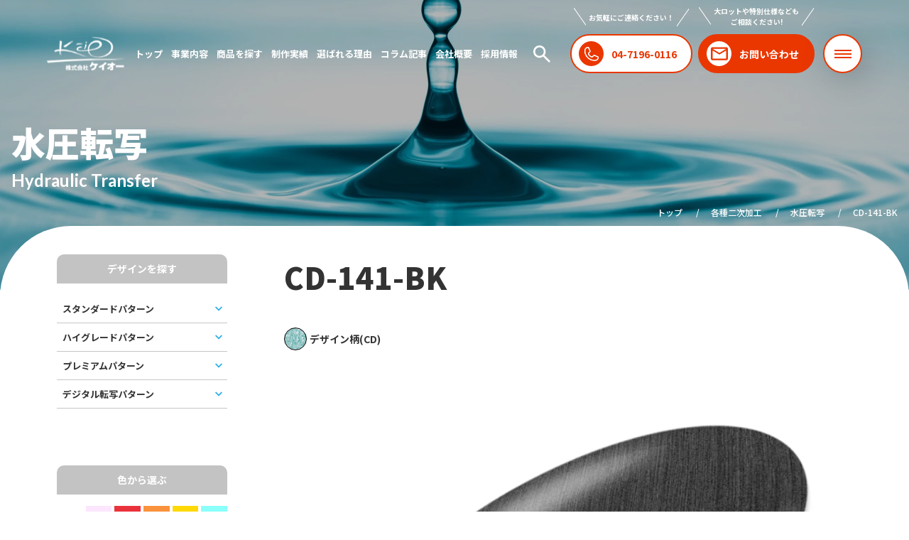

--- FILE ---
content_type: text/html; charset=UTF-8
request_url: https://www.keio-inc.co.jp/design/cd-141-bk/
body_size: 14192
content:
<!doctype html>
<html lang="ja">

<head>
      <!-- Google tag (gtag.js) -->
    <script async src="https://www.googletagmanager.com/gtag/js?id=G-7QPQVH6452"></script>
    <script>
      window.dataLayer = window.dataLayer || [];

      function gtag() {
        dataLayer.push(arguments);
      }
      gtag('js', new Date());

      gtag('config', 'G-7QPQVH6452');
    </script>
    <meta charset="UTF-8">
  <title>CD-141-BKに関する水圧転写依頼</title>
  <meta name="description" content="">
  <meta name="Keywords" content="">
  <!-- ピンチによる拡大・縮小ができない -->
  <meta name="viewport"
    content="width=device-width, initial-scale=1, minimum-scale=1, maximum-scale=1, user-scalable=no">
  <!-- ピンチによる拡大・縮小ができる -->
  <!-- <meta name="viewport" content="width=device-width,initial-scale=1.0"> -->
  <meta name="format-detection" content="telephone=no,address=no,email=no">
  <meta property="og:type" content="website">
  <meta property="og:title" content="">
  <meta property="og:image" content="https://www.keio-inc.co.jp/wp-content/themes/keiohp/assets/images/common/ケイオー白ロゴ.jpg">
  <meta itemprop="image" content="https://www.keio-inc.co.jp/wp-content/themes/keiohp/assets/images/common/ケイオー白ロゴ.jpg" />
  <meta property="og:site_name" content="">
  <meta name="SKYPE_TOOLBAR" content="SKYPE_TOOLBAR_PARSER_COMPATIBLE" />
  <meta http-equiv="Pragma" content="no-cache">
  <meta http-equiv="Cache-Control" content="no-store">
  <meta http-equiv="Expires" content="-1">
  <link rel="icon" href="https://www.keio-inc.co.jp/wp-content/themes/keiohp/assets/images/wp-config.png" sizes="16x16" type="image/x-icon">
      <meta name="robots" content="noindex,nofollow,noarchive">
    <link rel="stylesheet" href="https://www.keio-inc.co.jp/wp-content/themes/keiohp/assets/css/reset.css?version=202312131104" media="all">
  <link rel="stylesheet" href="https://www.keio-inc.co.jp/wp-content/themes/keiohp/style.css?version=20251216" media="all">
  <link rel="stylesheet" href="https://www.keio-inc.co.jp/wp-content/themes/keiohp/assets/css/subtag.css?version=20240122" media="all">
  <link rel="stylesheet" href="https://www.keio-inc.co.jp/wp-content/themes/keiohp/assets/css/dropdown.css?version=20240319" media="all">
  <link rel="stylesheet" href="https://www.keio-inc.co.jp/wp-content/themes/keiohp/assets/css/add.css?version=20260107" media="all">
  <link rel="stylesheet" href="https://www.keio-inc.co.jp/wp-content/themes/keiohp/assets/css/list-btn.css?version=20240219" media="all">
  <script type="text/javascript" src="https://www.keio-inc.co.jp/wp-content/themes/keiohp/assets/js/jquery-3.4.1.min.js"></script>
  <script type="text/javascript" src="https://www.keio-inc.co.jp/wp-content/themes/keiohp/assets//js/common.js?version=20251216"></script>
  <script type="text/javascript" src="https://originalgoods.market/html/template/field/assets/js/hp.js"></script>
  <script type="text/javascript" src="https://www.keio-inc.co.jp/wp-content/themes/keiohp/assets//js/flexibility.js"></script>
  <link rel="stylesheet" href="https://cdn.jsdelivr.net/gh/fancyapps/fancybox@3.5.7/dist/jquery.fancybox.min.css" />
  <script src="//static.fliphtml5.com/web/js/plugin/LightBox/js/fliphtml5-light-box-api-min.js"></script>

  <!--[if lt IE 9]>
  <script src="//oss.maxcdn.com/html5shiv/3.7.2/html5shiv.min.js"></script><![endif]-->
      <!-- Global site tag (gtag.js) - Google Analytics -->
    <script async src="https://www.googletagmanager.com/gtag/js?id=UA-136538747-1"></script>
    <script>
      window.dataLayer = window.dataLayer || [];

      function gtag() {
        dataLayer.push(arguments);
      }
      gtag('js', new Date());

      gtag('config', 'UA-136538747-1');
      ga('require', 'displayfeatures');
      gtag('config', 'AW-1071259429');
      gtag('config', 'G-KR3C4Y22C4');
    </script>
    <!-- Global site tag (gtag.js) - Google Ads: 1071259429 -->
    <script async src="https://www.googletagmanager.com/gtag/js?id=AW-1071259429"></script>
    <script>
      window.dataLayer = window.dataLayer || [];

      function gtag() {
        dataLayer.push(arguments);
      }
      gtag('js', new Date());

      gtag('config', 'AW-1071259429');
    </script>
    <!-- Google Tag Manager -->
    <script>
      (function(w, d, s, l, i) {
        w[l] = w[l] || [];
        w[l].push({
          'gtm.start': new Date().getTime(),
          event: 'gtm.js'
        });
        var f = d.getElementsByTagName(s)[0],
          j = d.createElement(s),
          dl = l != 'dataLayer' ? '&l=' + l : '';
        j.async = true;
        j.src =
          'https://www.googletagmanager.com/gtm.js?id=' + i + dl;
        f.parentNode.insertBefore(j, f);
      })(window, document, 'script', 'dataLayer', 'GTM-NCWX89M9');
    </script>
    <!-- End Google Tag Manager -->
        <!-- User Heat Tag -->
  <script type="text/javascript">
    (function(add, cla){window['UserHeatTag']=cla;window[cla]=window[cla]||function(){(window[cla].q=window[cla].q||[]).push(arguments)},window[cla].l=1*new Date();var ul=document.createElement('script');var tag = document.getElementsByTagName('script')[0];ul.async=1;ul.src=add;tag.parentNode.insertBefore(ul,tag);})('//uh.nakanohito.jp/uhj2/uh.js', '_uhtracker');_uhtracker({id:'uhLfTtZlxf'});
  </script>
  <!-- End User Heat Tag -->
  <meta name='robots' content='max-image-preview:large' />
<link rel="alternate" title="oEmbed (JSON)" type="application/json+oembed" href="https://www.keio-inc.co.jp/wp-json/oembed/1.0/embed?url=https%3A%2F%2Fwww.keio-inc.co.jp%2Fdesign%2Fcd-141-bk%2F" />
<link rel="alternate" title="oEmbed (XML)" type="text/xml+oembed" href="https://www.keio-inc.co.jp/wp-json/oembed/1.0/embed?url=https%3A%2F%2Fwww.keio-inc.co.jp%2Fdesign%2Fcd-141-bk%2F&#038;format=xml" />
<style id='wp-img-auto-sizes-contain-inline-css' type='text/css'>
img:is([sizes=auto i],[sizes^="auto," i]){contain-intrinsic-size:3000px 1500px}
/*# sourceURL=wp-img-auto-sizes-contain-inline-css */
</style>
<style id='wp-emoji-styles-inline-css' type='text/css'>

	img.wp-smiley, img.emoji {
		display: inline !important;
		border: none !important;
		box-shadow: none !important;
		height: 1em !important;
		width: 1em !important;
		margin: 0 0.07em !important;
		vertical-align: -0.1em !important;
		background: none !important;
		padding: 0 !important;
	}
/*# sourceURL=wp-emoji-styles-inline-css */
</style>
<style id='wp-block-library-inline-css' type='text/css'>
:root{--wp-block-synced-color:#7a00df;--wp-block-synced-color--rgb:122,0,223;--wp-bound-block-color:var(--wp-block-synced-color);--wp-editor-canvas-background:#ddd;--wp-admin-theme-color:#007cba;--wp-admin-theme-color--rgb:0,124,186;--wp-admin-theme-color-darker-10:#006ba1;--wp-admin-theme-color-darker-10--rgb:0,107,160.5;--wp-admin-theme-color-darker-20:#005a87;--wp-admin-theme-color-darker-20--rgb:0,90,135;--wp-admin-border-width-focus:2px}@media (min-resolution:192dpi){:root{--wp-admin-border-width-focus:1.5px}}.wp-element-button{cursor:pointer}:root .has-very-light-gray-background-color{background-color:#eee}:root .has-very-dark-gray-background-color{background-color:#313131}:root .has-very-light-gray-color{color:#eee}:root .has-very-dark-gray-color{color:#313131}:root .has-vivid-green-cyan-to-vivid-cyan-blue-gradient-background{background:linear-gradient(135deg,#00d084,#0693e3)}:root .has-purple-crush-gradient-background{background:linear-gradient(135deg,#34e2e4,#4721fb 50%,#ab1dfe)}:root .has-hazy-dawn-gradient-background{background:linear-gradient(135deg,#faaca8,#dad0ec)}:root .has-subdued-olive-gradient-background{background:linear-gradient(135deg,#fafae1,#67a671)}:root .has-atomic-cream-gradient-background{background:linear-gradient(135deg,#fdd79a,#004a59)}:root .has-nightshade-gradient-background{background:linear-gradient(135deg,#330968,#31cdcf)}:root .has-midnight-gradient-background{background:linear-gradient(135deg,#020381,#2874fc)}:root{--wp--preset--font-size--normal:16px;--wp--preset--font-size--huge:42px}.has-regular-font-size{font-size:1em}.has-larger-font-size{font-size:2.625em}.has-normal-font-size{font-size:var(--wp--preset--font-size--normal)}.has-huge-font-size{font-size:var(--wp--preset--font-size--huge)}.has-text-align-center{text-align:center}.has-text-align-left{text-align:left}.has-text-align-right{text-align:right}.has-fit-text{white-space:nowrap!important}#end-resizable-editor-section{display:none}.aligncenter{clear:both}.items-justified-left{justify-content:flex-start}.items-justified-center{justify-content:center}.items-justified-right{justify-content:flex-end}.items-justified-space-between{justify-content:space-between}.screen-reader-text{border:0;clip-path:inset(50%);height:1px;margin:-1px;overflow:hidden;padding:0;position:absolute;width:1px;word-wrap:normal!important}.screen-reader-text:focus{background-color:#ddd;clip-path:none;color:#444;display:block;font-size:1em;height:auto;left:5px;line-height:normal;padding:15px 23px 14px;text-decoration:none;top:5px;width:auto;z-index:100000}html :where(.has-border-color){border-style:solid}html :where([style*=border-top-color]){border-top-style:solid}html :where([style*=border-right-color]){border-right-style:solid}html :where([style*=border-bottom-color]){border-bottom-style:solid}html :where([style*=border-left-color]){border-left-style:solid}html :where([style*=border-width]){border-style:solid}html :where([style*=border-top-width]){border-top-style:solid}html :where([style*=border-right-width]){border-right-style:solid}html :where([style*=border-bottom-width]){border-bottom-style:solid}html :where([style*=border-left-width]){border-left-style:solid}html :where(img[class*=wp-image-]){height:auto;max-width:100%}:where(figure){margin:0 0 1em}html :where(.is-position-sticky){--wp-admin--admin-bar--position-offset:var(--wp-admin--admin-bar--height,0px)}@media screen and (max-width:600px){html :where(.is-position-sticky){--wp-admin--admin-bar--position-offset:0px}}

/*# sourceURL=wp-block-library-inline-css */
</style><style id='global-styles-inline-css' type='text/css'>
:root{--wp--preset--aspect-ratio--square: 1;--wp--preset--aspect-ratio--4-3: 4/3;--wp--preset--aspect-ratio--3-4: 3/4;--wp--preset--aspect-ratio--3-2: 3/2;--wp--preset--aspect-ratio--2-3: 2/3;--wp--preset--aspect-ratio--16-9: 16/9;--wp--preset--aspect-ratio--9-16: 9/16;--wp--preset--color--black: #000000;--wp--preset--color--cyan-bluish-gray: #abb8c3;--wp--preset--color--white: #ffffff;--wp--preset--color--pale-pink: #f78da7;--wp--preset--color--vivid-red: #cf2e2e;--wp--preset--color--luminous-vivid-orange: #ff6900;--wp--preset--color--luminous-vivid-amber: #fcb900;--wp--preset--color--light-green-cyan: #7bdcb5;--wp--preset--color--vivid-green-cyan: #00d084;--wp--preset--color--pale-cyan-blue: #8ed1fc;--wp--preset--color--vivid-cyan-blue: #0693e3;--wp--preset--color--vivid-purple: #9b51e0;--wp--preset--gradient--vivid-cyan-blue-to-vivid-purple: linear-gradient(135deg,rgb(6,147,227) 0%,rgb(155,81,224) 100%);--wp--preset--gradient--light-green-cyan-to-vivid-green-cyan: linear-gradient(135deg,rgb(122,220,180) 0%,rgb(0,208,130) 100%);--wp--preset--gradient--luminous-vivid-amber-to-luminous-vivid-orange: linear-gradient(135deg,rgb(252,185,0) 0%,rgb(255,105,0) 100%);--wp--preset--gradient--luminous-vivid-orange-to-vivid-red: linear-gradient(135deg,rgb(255,105,0) 0%,rgb(207,46,46) 100%);--wp--preset--gradient--very-light-gray-to-cyan-bluish-gray: linear-gradient(135deg,rgb(238,238,238) 0%,rgb(169,184,195) 100%);--wp--preset--gradient--cool-to-warm-spectrum: linear-gradient(135deg,rgb(74,234,220) 0%,rgb(151,120,209) 20%,rgb(207,42,186) 40%,rgb(238,44,130) 60%,rgb(251,105,98) 80%,rgb(254,248,76) 100%);--wp--preset--gradient--blush-light-purple: linear-gradient(135deg,rgb(255,206,236) 0%,rgb(152,150,240) 100%);--wp--preset--gradient--blush-bordeaux: linear-gradient(135deg,rgb(254,205,165) 0%,rgb(254,45,45) 50%,rgb(107,0,62) 100%);--wp--preset--gradient--luminous-dusk: linear-gradient(135deg,rgb(255,203,112) 0%,rgb(199,81,192) 50%,rgb(65,88,208) 100%);--wp--preset--gradient--pale-ocean: linear-gradient(135deg,rgb(255,245,203) 0%,rgb(182,227,212) 50%,rgb(51,167,181) 100%);--wp--preset--gradient--electric-grass: linear-gradient(135deg,rgb(202,248,128) 0%,rgb(113,206,126) 100%);--wp--preset--gradient--midnight: linear-gradient(135deg,rgb(2,3,129) 0%,rgb(40,116,252) 100%);--wp--preset--font-size--small: 13px;--wp--preset--font-size--medium: 20px;--wp--preset--font-size--large: 36px;--wp--preset--font-size--x-large: 42px;--wp--preset--spacing--20: 0.44rem;--wp--preset--spacing--30: 0.67rem;--wp--preset--spacing--40: 1rem;--wp--preset--spacing--50: 1.5rem;--wp--preset--spacing--60: 2.25rem;--wp--preset--spacing--70: 3.38rem;--wp--preset--spacing--80: 5.06rem;--wp--preset--shadow--natural: 6px 6px 9px rgba(0, 0, 0, 0.2);--wp--preset--shadow--deep: 12px 12px 50px rgba(0, 0, 0, 0.4);--wp--preset--shadow--sharp: 6px 6px 0px rgba(0, 0, 0, 0.2);--wp--preset--shadow--outlined: 6px 6px 0px -3px rgb(255, 255, 255), 6px 6px rgb(0, 0, 0);--wp--preset--shadow--crisp: 6px 6px 0px rgb(0, 0, 0);}:where(.is-layout-flex){gap: 0.5em;}:where(.is-layout-grid){gap: 0.5em;}body .is-layout-flex{display: flex;}.is-layout-flex{flex-wrap: wrap;align-items: center;}.is-layout-flex > :is(*, div){margin: 0;}body .is-layout-grid{display: grid;}.is-layout-grid > :is(*, div){margin: 0;}:where(.wp-block-columns.is-layout-flex){gap: 2em;}:where(.wp-block-columns.is-layout-grid){gap: 2em;}:where(.wp-block-post-template.is-layout-flex){gap: 1.25em;}:where(.wp-block-post-template.is-layout-grid){gap: 1.25em;}.has-black-color{color: var(--wp--preset--color--black) !important;}.has-cyan-bluish-gray-color{color: var(--wp--preset--color--cyan-bluish-gray) !important;}.has-white-color{color: var(--wp--preset--color--white) !important;}.has-pale-pink-color{color: var(--wp--preset--color--pale-pink) !important;}.has-vivid-red-color{color: var(--wp--preset--color--vivid-red) !important;}.has-luminous-vivid-orange-color{color: var(--wp--preset--color--luminous-vivid-orange) !important;}.has-luminous-vivid-amber-color{color: var(--wp--preset--color--luminous-vivid-amber) !important;}.has-light-green-cyan-color{color: var(--wp--preset--color--light-green-cyan) !important;}.has-vivid-green-cyan-color{color: var(--wp--preset--color--vivid-green-cyan) !important;}.has-pale-cyan-blue-color{color: var(--wp--preset--color--pale-cyan-blue) !important;}.has-vivid-cyan-blue-color{color: var(--wp--preset--color--vivid-cyan-blue) !important;}.has-vivid-purple-color{color: var(--wp--preset--color--vivid-purple) !important;}.has-black-background-color{background-color: var(--wp--preset--color--black) !important;}.has-cyan-bluish-gray-background-color{background-color: var(--wp--preset--color--cyan-bluish-gray) !important;}.has-white-background-color{background-color: var(--wp--preset--color--white) !important;}.has-pale-pink-background-color{background-color: var(--wp--preset--color--pale-pink) !important;}.has-vivid-red-background-color{background-color: var(--wp--preset--color--vivid-red) !important;}.has-luminous-vivid-orange-background-color{background-color: var(--wp--preset--color--luminous-vivid-orange) !important;}.has-luminous-vivid-amber-background-color{background-color: var(--wp--preset--color--luminous-vivid-amber) !important;}.has-light-green-cyan-background-color{background-color: var(--wp--preset--color--light-green-cyan) !important;}.has-vivid-green-cyan-background-color{background-color: var(--wp--preset--color--vivid-green-cyan) !important;}.has-pale-cyan-blue-background-color{background-color: var(--wp--preset--color--pale-cyan-blue) !important;}.has-vivid-cyan-blue-background-color{background-color: var(--wp--preset--color--vivid-cyan-blue) !important;}.has-vivid-purple-background-color{background-color: var(--wp--preset--color--vivid-purple) !important;}.has-black-border-color{border-color: var(--wp--preset--color--black) !important;}.has-cyan-bluish-gray-border-color{border-color: var(--wp--preset--color--cyan-bluish-gray) !important;}.has-white-border-color{border-color: var(--wp--preset--color--white) !important;}.has-pale-pink-border-color{border-color: var(--wp--preset--color--pale-pink) !important;}.has-vivid-red-border-color{border-color: var(--wp--preset--color--vivid-red) !important;}.has-luminous-vivid-orange-border-color{border-color: var(--wp--preset--color--luminous-vivid-orange) !important;}.has-luminous-vivid-amber-border-color{border-color: var(--wp--preset--color--luminous-vivid-amber) !important;}.has-light-green-cyan-border-color{border-color: var(--wp--preset--color--light-green-cyan) !important;}.has-vivid-green-cyan-border-color{border-color: var(--wp--preset--color--vivid-green-cyan) !important;}.has-pale-cyan-blue-border-color{border-color: var(--wp--preset--color--pale-cyan-blue) !important;}.has-vivid-cyan-blue-border-color{border-color: var(--wp--preset--color--vivid-cyan-blue) !important;}.has-vivid-purple-border-color{border-color: var(--wp--preset--color--vivid-purple) !important;}.has-vivid-cyan-blue-to-vivid-purple-gradient-background{background: var(--wp--preset--gradient--vivid-cyan-blue-to-vivid-purple) !important;}.has-light-green-cyan-to-vivid-green-cyan-gradient-background{background: var(--wp--preset--gradient--light-green-cyan-to-vivid-green-cyan) !important;}.has-luminous-vivid-amber-to-luminous-vivid-orange-gradient-background{background: var(--wp--preset--gradient--luminous-vivid-amber-to-luminous-vivid-orange) !important;}.has-luminous-vivid-orange-to-vivid-red-gradient-background{background: var(--wp--preset--gradient--luminous-vivid-orange-to-vivid-red) !important;}.has-very-light-gray-to-cyan-bluish-gray-gradient-background{background: var(--wp--preset--gradient--very-light-gray-to-cyan-bluish-gray) !important;}.has-cool-to-warm-spectrum-gradient-background{background: var(--wp--preset--gradient--cool-to-warm-spectrum) !important;}.has-blush-light-purple-gradient-background{background: var(--wp--preset--gradient--blush-light-purple) !important;}.has-blush-bordeaux-gradient-background{background: var(--wp--preset--gradient--blush-bordeaux) !important;}.has-luminous-dusk-gradient-background{background: var(--wp--preset--gradient--luminous-dusk) !important;}.has-pale-ocean-gradient-background{background: var(--wp--preset--gradient--pale-ocean) !important;}.has-electric-grass-gradient-background{background: var(--wp--preset--gradient--electric-grass) !important;}.has-midnight-gradient-background{background: var(--wp--preset--gradient--midnight) !important;}.has-small-font-size{font-size: var(--wp--preset--font-size--small) !important;}.has-medium-font-size{font-size: var(--wp--preset--font-size--medium) !important;}.has-large-font-size{font-size: var(--wp--preset--font-size--large) !important;}.has-x-large-font-size{font-size: var(--wp--preset--font-size--x-large) !important;}
/*# sourceURL=global-styles-inline-css */
</style>

<style id='classic-theme-styles-inline-css' type='text/css'>
/*! This file is auto-generated */
.wp-block-button__link{color:#fff;background-color:#32373c;border-radius:9999px;box-shadow:none;text-decoration:none;padding:calc(.667em + 2px) calc(1.333em + 2px);font-size:1.125em}.wp-block-file__button{background:#32373c;color:#fff;text-decoration:none}
/*# sourceURL=/wp-includes/css/classic-themes.min.css */
</style>
<link rel='stylesheet' id='liquid-block-speech-css' href='https://www.keio-inc.co.jp/wp-content/plugins/liquid-speech-balloon/css/block.css?ver=6.9' type='text/css' media='all' />
<link rel='stylesheet' id='tablepress-default-css' href='https://www.keio-inc.co.jp/wp-content/plugins/tablepress/css/build/default.css?ver=2.2.3' type='text/css' media='all' />
<script type="text/javascript" src="https://www.keio-inc.co.jp/wp-includes/js/jquery/jquery.min.js?ver=3.7.1" id="jquery-core-js"></script>
<script type="text/javascript" src="https://www.keio-inc.co.jp/wp-includes/js/jquery/jquery-migrate.min.js?ver=3.4.1" id="jquery-migrate-js"></script>
<link rel="https://api.w.org/" href="https://www.keio-inc.co.jp/wp-json/" /><link rel="alternate" title="JSON" type="application/json" href="https://www.keio-inc.co.jp/wp-json/wp/v2/design/1033" /><link rel="EditURI" type="application/rsd+xml" title="RSD" href="https://www.keio-inc.co.jp/xmlrpc.php?rsd" />
<meta name="generator" content="WordPress 6.9" />
<link rel="canonical" href="https://www.keio-inc.co.jp/design/cd-141-bk/" />
<link rel='shortlink' href='https://www.keio-inc.co.jp/?p=1033' />
<style type="text/css">.liquid-speech-balloon-01 .liquid-speech-balloon-avatar { background-image: url("https://www.keio-inc.co.jp/wp-content/uploads/2025/02/keio_staff_lady01-1.jpg"); } .liquid-speech-balloon-02 .liquid-speech-balloon-avatar { background-image: url("https://www.keio-inc.co.jp/wp-content/uploads/2023/10/フォンタブ記事改修バナー14.jpg"); } .liquid-speech-balloon-03 .liquid-speech-balloon-avatar { background-image: url("https://www.keio-inc.co.jp/wp-content/uploads/2025/11/keio_staff_lady02.jpg"); } .liquid-speech-balloon-04 .liquid-speech-balloon-avatar { background-image: url("https://www.keio-inc.co.jp/wp-content/uploads/2025/11/keio_staff_men01.jpg"); } .liquid-speech-balloon-06 .liquid-speech-balloon-avatar { background-image: url("https://www.keio-inc.co.jp/wp-content/uploads/2025/11/llo_icon01.png"); } .liquid-speech-balloon-07 .liquid-speech-balloon-avatar { background-image: url("https://www.keio-inc.co.jp/wp-content/uploads/2025/11/llo_icon02.png"); } .liquid-speech-balloon-08 .liquid-speech-balloon-avatar { background-image: url("https://www.keio-inc.co.jp/wp-content/uploads/2025/11/llo_icon05.png"); } .liquid-speech-balloon-09 .liquid-speech-balloon-avatar { background-image: url("https://www.keio-inc.co.jp/wp-content/uploads/2025/11/llo_icon03.png"); } .liquid-speech-balloon-10 .liquid-speech-balloon-avatar { background-image: url("https://www.keio-inc.co.jp/wp-content/uploads/2025/11/llo_icon04.png"); } .liquid-speech-balloon-01 .liquid-speech-balloon-avatar::after { content: "ケイオースタッフ S"; } .liquid-speech-balloon-03 .liquid-speech-balloon-avatar::after { content: "ケイオースタッフ H"; } .liquid-speech-balloon-04 .liquid-speech-balloon-avatar::after { content: "ケイオースタッフ A"; } .liquid-speech-balloon-06 .liquid-speech-balloon-avatar::after { content: "お客様"; } .liquid-speech-balloon-07 .liquid-speech-balloon-avatar::after { content: "お客様"; } .liquid-speech-balloon-08 .liquid-speech-balloon-avatar::after { content: "お客様"; } .liquid-speech-balloon-09 .liquid-speech-balloon-avatar::after { content: "お客様"; } .liquid-speech-balloon-10 .liquid-speech-balloon-avatar::after { content: "お客様"; } </style>
</head>

<body>
  <!-- Google Tag Manager (noscript) -->
  <noscript><iframe src="https://www.googletagmanager.com/ns.html?id=GTM-NCWX89M9"
      height="0" width="0" style="display:none;visibility:hidden"></iframe></noscript>
  <!-- End Google Tag Manager (noscript) -->
  <header>
    <input type="hidden" name="ajax_url" id="ajax_url" value="https://www.keio-inc.co.jp/wp-admin/admin-ajax.php">
    <input type="hidden" name="is_product_detail" id="is_product_detail" value="other">

    <div class="header_wrap Header">
      <div class="header_inner">
        <a href="https://www.keio-inc.co.jp" class="header_logo">
          <img src="https://www.keio-inc.co.jp/wp-content/themes/keiohp/assets/images/common/logo_white.svg" alt="keio">
        </a>
        <nav class="header_nav">
          <ul class="header_list">
            <li class="header_item">
              <a href="https://www.keio-inc.co.jp" class="header_link">トップ</a>
            </li>
            <li class="header_item">
              <a href="https://www.keio-inc.co.jp/business/#Service" class="header_link">事業内容</a>
              <div class="menu_sub_list_wrap">
                <div class="menu_sub_list_img">
                  <img src="https://www.keio-inc.co.jp/wp-content/themes/keiohp/assets/images/index/dcr-arrow.png" alt="">
                </div>
                <ul class="menu_sub_list">
                  <li class="menu_sub_item"><a href="https://www.keio-inc.co.jp/business/oem/">オリジナルグッズ制作(OEM事業)</a></li>
                  <li class="menu_sub_item"><a href="https://www.keio-inc.co.jp/business/無地素材部材販売/">無地素材・部材販売</a></li>
                  <li class="menu_sub_item"><a href="https://originalgoods.market/">オンラインでグッズ制作</a></li>
                  <li class="menu_sub_item"><a href="https://www.keio-inc.co.jp/technology/">工業製品 二次加工</a></li>
                </ul>
              </div>
            </li>
            <li class="header_item">
              <a href="https://www.keio-inc.co.jp/order_case" class="header_link">商品を探す</a>
            </li>
            <li class="header_item">
              <a href="https://www.keio-inc.co.jp/achievement/" class="header_link">制作実績</a>
            </li>
            <li class="header_item">
              <a href="https://www.keio-inc.co.jp/オリジナルグッズ制作で選ばれる理由/" class="header_link">選ばれる理由</a>
            </li>
            <li class="header_item">
              <a href="https://www.keio-inc.co.jp/voice/" class="header_link">コラム記事</a>
            </li>
            <li class="header_item">
              <a href="https://www.keio-inc.co.jp/company/" class="header_link">会社概要</a>
            </li>
            <li class="header_item">
              <a href="https://www.keio-inc.co.jp/recruit/" class="header_link">採用情報</a>
            </li>
          </ul>
        </nav>
        <div class="header_btnarea">
          <button type="button" class="header_search_btn" id="SearchBtn">
            <img src="https://www.keio-inc.co.jp/wp-content/themes/keiohp/assets/images/common/search_white_icon.svg" alt="search">
          </button>
          <div class="header_tel_box">
            <div class="header_tel_textarea">
              <span class="left_icon"></span>
              <p class="header_tel_text">お気軽にご連絡ください！</p>
              <span class="right_icon"></span>
            </div>
            <a href="tel:0471960116" class="header_tel_link">
              <span class="header_tel_icon">
                <img src="https://www.keio-inc.co.jp/wp-content/themes/keiohp/assets/images/common/tel_icon.svg" alt="tel">
              </span>
              <small>04-7196-0116</small>
            </a>
          </div>
          <div class="header_mail_box">
            <div class="header_mail_textarea">
              <span class="left_icon"></span>
              <p class="header_mail_text">
                大ロットや特別仕様なども<br>
                ご相談ください!
              </p>
              <span class="right_icon"></span>
            </div>
                          <a href="https://www.keio-inc.co.jp/inquiry_second/" class="header_mail_link">
                              <span class="header_mail_icon">
                  <img src="https://www.keio-inc.co.jp/wp-content/themes/keiohp/assets/images/common/mail_icon.svg" alt="お問い合わせ">
                </span>
                <small>お問い合わせ</small>
                </a>
          </div>
          <button type="button" class="header_menu_btn" id="MenuBtn">
            <span class="top"></span>
            <span class="middle"></span>
            <span class="bottom"></span>
          </button>
        </div>
      </div>
    </div>

    <div class="header_menu_wrap" id="Menu">
      <div class="header_menu_head">
        <div class="header_menu_head_inner">
          <button type="button" class="header_menu_btn active" id="MenuCloseBtn">
            <span class="top"></span>
            <span class="middle"></span>
            <span class="bottom"></span>
          </button>
        </div>
      </div>
      <div class="header_menu_block">
        <img src="https://www.keio-inc.co.jp/wp-content/themes/keiohp/assets/images/common/menu_bg.png" alt="menu" class="header_menu_bg">
        <div class="header_menu_scroll">
          <div class="header_menu_inner">
            <div class="header_menu_flex">
              <div class="header_menu_box">
                <ul class="header_menu_list">
                  <li class="header_menu_item">
                    <a href="https://www.keio-inc.co.jp" class="header_menu_link">
                      <p class="header_menu_text">
                        トップ<span>Top</span>
                      </p>
                      <small>
                        <img src="https://www.keio-inc.co.jp/wp-content/themes/keiohp/assets/images/common/arrow_red-right_icon.svg" alt="arrow">
                      </small>
                    </a>
                  </li>
                  <li class="header_menu_item">
                    <a href="https://www.keio-inc.co.jp/business/#Service" class="header_menu_link">
                      <p class="header_menu_text">
                        事業内容<span>Service</span>
                      </p>
                      <small>
                        <img src="https://www.keio-inc.co.jp/wp-content/themes/keiohp/assets/images/common/arrow_red-right_icon.svg" alt="arrow">
                      </small>
                    </a>
                    <ul class="header_menu_sublist">
                      <li class="header_menu_subitem">
                        <a href="https://www.keio-inc.co.jp/business/oem/" class="header_menu_sublink">OEM事業</a>
                      </li>
                      <li class="header_menu_subitem">
                        <a href="https://www.keio-inc.co.jp/business/無地素材部材販売/" class="header_menu_sublink">無地素材・部材販売</a>
                      </li>
                      <li class="header_menu_subitem">
                        <a href="https://originalgoods.market/" class="header_menu_sublink" target="_blank">オンラインでグッズ制作</a>
                      </li>
                      <li class="header_menu_subitem">
                        <a href="https://www.keio-inc.co.jp/technology/" class="header_menu_sublink">工業製品 二次加工</a>
                        <ul class="header_menu_service_list">
                          <li class="header_menu_service_item">
                            <a href="https://www.keio-inc.co.jp/technology/hydro_dipping/" class="header_menu_service_link">水圧転写</a>
                          </li>
                          <li class="header_menu_service_item">
                            <a href="https://www.keio-inc.co.jp/technology/plastic/" class="header_menu_service_link">プラスチック塗装</a>
                          </li>
                        </ul>
                      </li>
                    </ul>
                  </li>
                </ul>
              </div>
              <div class="header_menu_box">
                <ul class="header_menu_list">
                  <li class="header_menu_item">
                    <a href="https://www.keio-inc.co.jp/order_case" class="header_menu_link">
                      <p class="header_menu_text">
                        商品一覧<span>Item</span>
                      </p>
                      <small>
                        <img src="https://www.keio-inc.co.jp/wp-content/themes/keiohp/assets/images/common/arrow_red-right_icon.svg" alt="arrow">
                      </small>
                    </a>
                    <ul class="header_menu_sublist">
                      <li class="header_menu_subitem">
                        <a href="https://www.keio-inc.co.jp#Item" class="header_menu_sublink">アイテムを探す</a>
                      </li>
                      <li class="header_menu_subitem">
                        <a href="https://www.keio-inc.co.jp#Problem" class="header_menu_sublink">目的別・お悩み別メニュー</a>
                      </li>
                    </ul>
                  </li>
                  <li class="header_menu_item">
                    <a href="https://www.keio-inc.co.jp/achievement/" class="header_menu_link">
                      <p class="header_menu_text">
                        制作実績とお客様の声<span>Achievement&Voice</span>
                      </p>
                      <small>
                        <img src="https://www.keio-inc.co.jp/wp-content/themes/keiohp/assets/images/common/arrow_red-right_icon.svg" alt="arrow">
                      </small>
                    </a>
                  </li>
                  <li class="header_menu_item">
                    <a href="https://www.keio-inc.co.jp/オリジナルグッズ制作で選ばれる理由/" class="header_menu_link">
                      <p class="header_menu_text">
                        選ばれる理由<span>About</span>
                      </p>
                      <small>
                        <img src="https://www.keio-inc.co.jp/wp-content/themes/keiohp/assets/images/common/arrow_red-right_icon.svg" alt="arrow">
                      </small>
                    </a>
                  </li>
                </ul>
              </div>
              <div class="header_menu_box">
                <ul class="header_menu_list">
                  <li class="header_menu_item">
                    <a href="https://www.keio-inc.co.jp/news/" class="header_menu_link">
                      <p class="header_menu_text">
                        ニュース<span>News</span>
                      </p>
                      <small>
                        <img src="https://www.keio-inc.co.jp/wp-content/themes/keiohp/assets/images/common/arrow_red-right_icon.svg" alt="arrow">
                      </small>
                    </a>
                  </li>
                  <li class="header_menu_item">
                    <a href="https://www.keio-inc.co.jp/voice/" class="header_menu_link">
                      <p class="header_menu_text">
                        コラム記事<span>Column</span>
                      </p>
                      <small>
                        <img src="https://www.keio-inc.co.jp/wp-content/themes/keiohp/assets/images/common/arrow_red-right_icon.svg" alt="arrow">
                      </small>
                    </a>
                  </li>
                  <li class="header_menu_item">
                    <a href="https://www.keio-inc.co.jp/company/" class="header_menu_link">
                      <p class="header_menu_text">
                        会社概要<span>Company</span>
                      </p>
                      <small>
                        <img src="https://www.keio-inc.co.jp/wp-content/themes/keiohp/assets/images/common/arrow_red-right_icon.svg" alt="arrow">
                      </small>
                    </a>
                  </li>
                  <li class="header_menu_item">
                    <a href="https://www.keio-inc.co.jp/recruit/" class="header_menu_link">
                      <p class="header_menu_text">
                        採用情報<span>Recruit</span>
                      </p>
                      <small>
                        <img src="https://www.keio-inc.co.jp/wp-content/themes/keiohp/assets/images/common/arrow_red-right_icon.svg" alt="arrow">
                      </small>
                    </a>
                  </li>
                </ul>
              </div>
              <div class="header_menu_box common_sp">
                <ul class="header_menu_info_list">
                  <li class="header_menu_info_item">
                    <a href="https://www.keio-inc.co.jp/よくある質問/" class="header_menu_info_link">よくある質問</a>
                  </li>
                  <li class="header_menu_info_item">
                    <a href="https://www.keio-inc.co.jp/privacy-policy/" class="header_menu_info_link">プライバシーポリシー</a>
                  </li>
                </ul>
              </div>
              <div class="header_menu_box">
                <a href="tel:0471960116" class="header_tel_link">
                  <span class="header_tel_icon">
                    <img src="https://www.keio-inc.co.jp/wp-content/themes/keiohp/assets/images/common/tel_icon.svg" alt="tel">
                  </span>
                  <small>04-7196-0116</small>
                </a>
                <p class="header_menu_time_text">
                  08:30～17:30（土日祝日定休）
                </p>
                                  <a href="https://www.keio-inc.co.jp/inquiry_second/" class="header_mail_link">
                                      <span class="header_mail_icon">
                      <img src="https://www.keio-inc.co.jp/wp-content/themes/keiohp/assets/images/common/mail_icon.svg"
                        alt="お問い合わせ">
                    </span>
                    <small>お問い合わせ</small>
                    </a>
                    <a href="https://www.keio-inc.co.jp/catalogue/" class="header_mail_link" style="margin-top: 20px;">
                      <span class="header_mail_icon">
                      <img src="https://www.keio-inc.co.jp/wp-content/themes/keiohp/assets/images/common/download_icon.svg"
                           alt="カタログのDL">
                    </span>
                      <small>カタログのDL</small>
                    </a>
                    <a data-rel="fh5-light-box-demo" data-href="https://online.fliphtml5.com/znvox/ionp/ " data-width="1050" data-height="700" data-title="" class="header_mail_link" style="margin-top: 20px;">
                      <span class="header_mail_icon" style="">
                        <img src="https://www.keio-inc.co.jp/wp-content/themes/keiohp/assets/images/common/book_icon.svg"
                             alt="WEBカタログ">
                      </span>
                      <small style="">WEBカタログ</small>
                    </a>
              </div>
            </div>
            <div class="common_pc">
              <ul class="header_menu_info_list">
                <li class="header_menu_info_item">
                  <a href="https://www.keio-inc.co.jp/よくある質問/" class="header_menu_info_link">よくある質問</a>
                </li>
                <li class="header_menu_info_item">
                  <a href="https://www.keio-inc.co.jp/privacy-policy/" class="header_menu_info_link">プライバシーポリシー</a>
                </li>
              </ul>
            </div>
          </div>
        </div>
      </div>
    </div>
    <div class="header_search_menu" id="SearchMenu">
      <div class="header_search_head">
        <div class="header_search_head_inner">
          <button type="button" class="header_menu_btn active" id="SearchCloseBtn">
            <span class="top"></span>
            <span class="middle"></span>
            <span class="bottom"></span>
          </button>
        </div>
      </div>
      <div class="header_search_block">
        <div class="header_search_scroll">
          <div class="header_search_inner">
            <form method="get" action="https://www.keio-inc.co.jp/">
              <div class="header_search_form_block">
                <input type="text" name="s" class="header_search_input" placeholder="検索キーワードを入力">
                <button type="submit" class="header_search_submit_btn">
                  <img src="https://www.keio-inc.co.jp/wp-content/themes/keiohp/assets/images/common/search_white_icon.svg" alt="search">
                </button>
              </div>
            </form>
            <div class="header_search_flex">
              <p class="header_search_title">
                注目のキーワード<small>keywords</small>
              </p>
                            <ul class="header_search_list">
                                  <li class="header_search_item">
                    <a href="https://www.keio-inc.co.jp/order_case/product-tag/%e5%8b%95%e3%81%8d%e3%81%ae%e3%81%82%e3%82%8b%e3%82%b0%e3%83%83%e3%82%ba/" class="header_search_link">動きのあるグッズ</a>
                  </li>
                                  <li class="header_search_item">
                    <a href="https://www.keio-inc.co.jp/order_case/product-tag/%e3%82%a2%e3%82%af%e3%82%ad%e3%83%bc/" class="header_search_link">アクキー</a>
                  </li>
                                  <li class="header_search_item">
                    <a href="https://www.keio-inc.co.jp/order_case/product-tag/%e3%81%8a%e5%ae%88%e3%82%8a/" class="header_search_link">お守り</a>
                  </li>
                                  <li class="header_search_item">
                    <a href="https://www.keio-inc.co.jp/order_case/product-tag/%e3%82%ad%e3%83%bc%e3%83%9b%e3%83%ab%e3%83%80%e3%83%bc/" class="header_search_link">キーホルダー</a>
                  </li>
                                  <li class="header_search_item">
                    <a href="https://www.keio-inc.co.jp/order_case/product-tag/%e3%83%91%e3%82%b9%e3%82%b1%e3%83%bc%e3%82%b9/" class="header_search_link">パスケース</a>
                  </li>
                                  <li class="header_search_item">
                    <a href="https://www.keio-inc.co.jp/order_case/product-tag/%e3%82%b9%e3%83%9e%e3%83%9b%e3%82%b1%e3%83%bc%e3%82%b9/" class="header_search_link">スマホケース</a>
                  </li>
                                  <li class="header_search_item">
                    <a href="https://www.keio-inc.co.jp/order_case/product-tag/%e6%89%8b%e5%b8%b3%e5%9e%8b%e3%82%b9%e3%83%9e%e3%83%9b%e3%82%b1%e3%83%bc%e3%82%b9/" class="header_search_link">手帳型スマホケース</a>
                  </li>
                                  <li class="header_search_item">
                    <a href="https://www.keio-inc.co.jp/order_case/product-tag/%e3%83%88%e3%83%bc%e3%83%88%e3%83%90%e3%83%83%e3%82%b0/" class="header_search_link">トートバッグ</a>
                  </li>
                                  <li class="header_search_item">
                    <a href="https://www.keio-inc.co.jp/order_case/product-tag/%e3%82%b5%e3%82%b3%e3%83%83%e3%82%b7%e3%83%a5/" class="header_search_link">サコッシュ</a>
                  </li>
                                  <li class="header_search_item">
                    <a href="https://www.keio-inc.co.jp/order_case/product-tag/%e3%82%b7%e3%83%a7%e3%83%ab%e3%83%80%e3%83%bc%e3%83%90%e3%83%83%e3%82%b0/" class="header_search_link">ショルダーバッグ</a>
                  </li>
                                  <li class="header_search_item">
                    <a href="https://www.keio-inc.co.jp/order_case/product-tag/%e3%82%a6%e3%82%a9%e3%83%ac%e3%83%83%e3%83%88/" class="header_search_link">ウォレット</a>
                  </li>
                                  <li class="header_search_item">
                    <a href="https://www.keio-inc.co.jp/order_case/product-tag/%e3%82%a2%e3%82%af%e3%82%b9%e3%82%bf/" class="header_search_link">アクスタ</a>
                  </li>
                                  <li class="header_search_item">
                    <a href="https://www.keio-inc.co.jp/order_case/product-tag/%e3%82%a2%e3%82%af%e3%83%aa%e3%83%ab%e3%82%ad%e3%83%bc%e3%83%9b%e3%83%ab%e3%83%80%e3%83%bc/" class="header_search_link">アクリルキーホルダー</a>
                  </li>
                                  <li class="header_search_item">
                    <a href="https://www.keio-inc.co.jp/order_case/product-tag/%e3%82%a2%e3%82%af%e3%83%aa%e3%83%ab%e3%82%b9%e3%82%bf%e3%83%b3%e3%83%89/" class="header_search_link">アクリルスタンド</a>
                  </li>
                                  <li class="header_search_item">
                    <a href="https://www.keio-inc.co.jp/order_case/product-tag/%e5%85%89%e3%82%8b%e3%82%aa%e3%83%aa%e3%82%b8%e3%83%8a%e3%83%ab%e3%82%b0%e3%83%83%e3%82%ba/" class="header_search_link">光るオリジナルグッズ</a>
                  </li>
                                  <li class="header_search_item">
                    <a href="https://www.keio-inc.co.jp/order_case/product-tag/oshikatsu/" class="header_search_link">推し活</a>
                  </li>
                                  <li class="header_search_item">
                    <a href="https://www.keio-inc.co.jp/order_case/product-tag/iphone16/" class="header_search_link">iPhone16</a>
                  </li>
                                  <li class="header_search_item">
                    <a href="https://www.keio-inc.co.jp/order_case/product-tag/iphone15-promax/" class="header_search_link">iPhone15 ProMAX</a>
                  </li>
                                  <li class="header_search_item">
                    <a href="https://www.keio-inc.co.jp/order_case/product-tag/iphone15-plus/" class="header_search_link">iPhone15 Plus</a>
                  </li>
                                  <li class="header_search_item">
                    <a href="https://www.keio-inc.co.jp/order_case/product-tag/iphone15-pro/" class="header_search_link">iPhone15 Pro</a>
                  </li>
                                  <li class="header_search_item">
                    <a href="https://www.keio-inc.co.jp/order_case/product-tag/iphone15/" class="header_search_link">iPhone15</a>
                  </li>
                                  <li class="header_search_item">
                    <a href="https://www.keio-inc.co.jp/order_case/product-tag/iphone14-promax/" class="header_search_link">iPhone14 ProMAX</a>
                  </li>
                                  <li class="header_search_item">
                    <a href="https://www.keio-inc.co.jp/order_case/product-tag/iphone14-plus/" class="header_search_link">iPhone14 Plus</a>
                  </li>
                                  <li class="header_search_item">
                    <a href="https://www.keio-inc.co.jp/order_case/product-tag/iphone14-pro/" class="header_search_link">iPhone14 Pro</a>
                  </li>
                                  <li class="header_search_item">
                    <a href="https://www.keio-inc.co.jp/order_case/product-tag/iphone14/" class="header_search_link">iPhone14</a>
                  </li>
                                  <li class="header_search_item">
                    <a href="https://www.keio-inc.co.jp/order_case/product-tag/iphone13-promax/" class="header_search_link">iPhone13 ProMAX</a>
                  </li>
                                  <li class="header_search_item">
                    <a href="https://www.keio-inc.co.jp/order_case/product-tag/iphone13-mini/" class="header_search_link">iPhone13 Mini</a>
                  </li>
                                  <li class="header_search_item">
                    <a href="https://www.keio-inc.co.jp/order_case/product-tag/iphone13-pro/" class="header_search_link">iPhone13 Pro</a>
                  </li>
                                  <li class="header_search_item">
                    <a href="https://www.keio-inc.co.jp/order_case/product-tag/iphone13/" class="header_search_link">iPhone13</a>
                  </li>
                                  <li class="header_search_item">
                    <a href="https://www.keio-inc.co.jp/order_case/product-tag/iphone12-promax/" class="header_search_link">iPhone12 ProMAX</a>
                  </li>
                                  <li class="header_search_item">
                    <a href="https://www.keio-inc.co.jp/order_case/product-tag/iphone12-mini/" class="header_search_link">iPhone12 Mini</a>
                  </li>
                                  <li class="header_search_item">
                    <a href="https://www.keio-inc.co.jp/order_case/product-tag/iphone12-pro/" class="header_search_link">iPhone12 Pro</a>
                  </li>
                                  <li class="header_search_item">
                    <a href="https://www.keio-inc.co.jp/order_case/product-tag/iphone12/" class="header_search_link">iPhone12</a>
                  </li>
                                  <li class="header_search_item">
                    <a href="https://www.keio-inc.co.jp/order_case/product-tag/iphone11-promax/" class="header_search_link">iPhone11 ProMAX</a>
                  </li>
                                  <li class="header_search_item">
                    <a href="https://www.keio-inc.co.jp/order_case/product-tag/iphone11-pro/" class="header_search_link">iPhone11 Pro</a>
                  </li>
                                  <li class="header_search_item">
                    <a href="https://www.keio-inc.co.jp/order_case/product-tag/iphone11/" class="header_search_link">iPhone11</a>
                  </li>
                                  <li class="header_search_item">
                    <a href="https://www.keio-inc.co.jp/order_case/product-tag/iphonexs-max/" class="header_search_link">iPhoneXS MAX</a>
                  </li>
                                  <li class="header_search_item">
                    <a href="https://www.keio-inc.co.jp/order_case/product-tag/iphonexs/" class="header_search_link">iPhoneXS</a>
                  </li>
                                  <li class="header_search_item">
                    <a href="https://www.keio-inc.co.jp/order_case/product-tag/iphonexr/" class="header_search_link">iPhoneXR</a>
                  </li>
                                  <li class="header_search_item">
                    <a href="https://www.keio-inc.co.jp/order_case/product-tag/iphonex-max/" class="header_search_link">iPhoneX MAX</a>
                  </li>
                                  <li class="header_search_item">
                    <a href="https://www.keio-inc.co.jp/order_case/product-tag/iphonex/" class="header_search_link">iPhoneX</a>
                  </li>
                                  <li class="header_search_item">
                    <a href="https://www.keio-inc.co.jp/order_case/product-tag/iphonese3/" class="header_search_link">iPhoneSE3</a>
                  </li>
                                  <li class="header_search_item">
                    <a href="https://www.keio-inc.co.jp/order_case/product-tag/iphonese2/" class="header_search_link">iPhoneSE2</a>
                  </li>
                                  <li class="header_search_item">
                    <a href="https://www.keio-inc.co.jp/order_case/product-tag/iphone8/" class="header_search_link">iPhone8</a>
                  </li>
                                  <li class="header_search_item">
                    <a href="https://www.keio-inc.co.jp/order_case/product-tag/iphone7-plus/" class="header_search_link">iPhone7 Plus</a>
                  </li>
                                  <li class="header_search_item">
                    <a href="https://www.keio-inc.co.jp/order_case/product-tag/iphone7/" class="header_search_link">iPhone7</a>
                  </li>
                              </ul>
            </div>
          </div>
        </div>
      </div>
    </div>

  </header>
<main class="common_main">
  <div class="common_mv_wrap MV posi_bottom" style="background-image: url(https://www.keio-inc.co.jp/wp-content/uploads/2023/11/AdobeStock_84794887-1-scaled.jpeg);">
    <div class="common_inner">
      <div class="common_mv_box">
        <h1 class="common_mv_title">
          水圧転写
          <span>Hydraulic Transfer</span>
        </h1>
        <ul class="pankuzu_list">
          <li class="pankuzu_item">
            <a href="https://www.keio-inc.co.jp" class="pankuzu_link">トップ</a>
          </li>
          <li class="pankuzu_item">
            <a href="https://www.keio-inc.co.jp/technology/" class="pankuzu_link">各種二次加工</a>
          </li>
          <li class="pankuzu_item">
            <a href="https://www.keio-inc.co.jp/technology/hydro_dipping/" class="pankuzu_link">水圧転写</a>
          </li>
                    <li class="pankuzu_item">
              CD-141-BK          </li>
        </ul>
      </div>
    </div>
  </div>
  <div class="common_wrap ScrollMarker b_contact">
    <div class="common_inner">
      <div class="service_layout_wrap">
        
<aside class="service_layout_aside">
  <!--<div class="service_aside_sticky">-->
  <div class="">
    <div class="service_aside_block">
      <p class="service_aside_title">デザインを探す</p>
      <div class="service_aside_main">
        <ul class="service_aside_list">
                          <li class="service_aside_item service_aside_item_pc">
                <p class="service_aside_btn active">
                  <a href="https://www.keio-inc.co.jp/cat_pattern/standard/">
                      スタンダードパターン                  </a>
                  <small>
                    <img src="https://www.keio-inc.co.jp/wp-content/themes/keiohp/assets/images/service/hydraulic/aside_arrow.svg" alt="arrow">
                  </small>
                </p>
                                                        <ul class="service_aside_sublist">
                                              <li class="service_aside_subitem">
                          <a href="https://www.keio-inc.co.jp/cat_pattern/sdcanr/" class="service_aside_link">
                            <span style="background-image:url(https://www.keio-inc.co.jp/wp-content/uploads/2023/11/迷彩柄.png);"></span>
                            <small>迷彩柄(CA-NR)</small>
                          </a>
                        </li>
                                              <li class="service_aside_subitem">
                          <a href="https://www.keio-inc.co.jp/cat_pattern/sdcd/" class="service_aside_link">
                            <span style="background-image:url(https://www.keio-inc.co.jp/wp-content/uploads/2023/11/デザイン柄.png);"></span>
                            <small>デザイン柄(CD)</small>
                          </a>
                        </li>
                                              <li class="service_aside_subitem">
                          <a href="https://www.keio-inc.co.jp/cat_pattern/sdcs/" class="service_aside_link">
                            <span style="background-image:url(https://www.keio-inc.co.jp/wp-content/uploads/2023/12/CS-25-1.jpg);"></span>
                            <small>ストーン柄(CS)</small>
                          </a>
                        </li>
                                              <li class="service_aside_subitem">
                          <a href="https://www.keio-inc.co.jp/cat_pattern/sdcw/" class="service_aside_link">
                            <span style="background-image:url(https://www.keio-inc.co.jp/wp-content/uploads/2023/12/CW-73-1-edited.jpg);"></span>
                            <small>木目柄(CW)</small>
                          </a>
                        </li>
                                          </ul>
                                </li>
                          <li class="service_aside_item service_aside_item_pc">
                <p class="service_aside_btn active">
                  <a href="https://www.keio-inc.co.jp/cat_pattern/highgrade/">
                      ハイグレードパターン                  </a>
                  <small>
                    <img src="https://www.keio-inc.co.jp/wp-content/themes/keiohp/assets/images/service/hydraulic/aside_arrow.svg" alt="arrow">
                  </small>
                </p>
                                                        <ul class="service_aside_sublist">
                                              <li class="service_aside_subitem">
                          <a href="https://www.keio-inc.co.jp/cat_pattern/hgcar2/" class="service_aside_link">
                            <span style="background-image:url(https://www.keio-inc.co.jp/wp-content/uploads/2023/12/CA-R-006-1-e1702631634341.jpg);"></span>
                            <small>迷彩柄(CA-R)</small>
                          </a>
                        </li>
                                              <li class="service_aside_subitem">
                          <a href="https://www.keio-inc.co.jp/cat_pattern/hgcar/" class="service_aside_link">
                            <span style="background-image:url(https://www.keio-inc.co.jp/wp-content/uploads/2023/12/CA-R-027-1-e1702631733249.jpg);"></span>
                            <small>デザイン柄(CA-R)</small>
                          </a>
                        </li>
                                          </ul>
                                </li>
                          <li class="service_aside_item service_aside_item_pc">
                <p class="service_aside_btn active">
                  <a href="https://www.keio-inc.co.jp/cat_pattern/premium/">
                      プレミアムパターン                  </a>
                  <small>
                    <img src="https://www.keio-inc.co.jp/wp-content/themes/keiohp/assets/images/service/hydraulic/aside_arrow.svg" alt="arrow">
                  </small>
                </p>
                                                        <ul class="service_aside_sublist">
                                              <li class="service_aside_subitem">
                          <a href="https://www.keio-inc.co.jp/cat_pattern/prcwp/" class="service_aside_link">
                            <span style="background-image:url(https://www.keio-inc.co.jp/wp-content/uploads/2023/12/CWP-015-1-e1702632112235.jpg);"></span>
                            <small>木目調</small>
                          </a>
                        </li>
                                              <li class="service_aside_subitem">
                          <a href="https://www.keio-inc.co.jp/cat_pattern/prccp/" class="service_aside_link">
                            <span style="background-image:url(https://www.keio-inc.co.jp/wp-content/uploads/2023/12/CCP-004-1-e1702632038812.jpg);"></span>
                            <small>カーボン調(CCP)</small>
                          </a>
                        </li>
                                              <li class="service_aside_subitem">
                          <a href="https://www.keio-inc.co.jp/cat_pattern/prcdp/" class="service_aside_link">
                            <span style="background-image:url(https://www.keio-inc.co.jp/wp-content/uploads/2023/12/CDP-003-1-e1702631809951.jpg);"></span>
                            <small>デザイン柄(CDP)</small>
                          </a>
                        </li>
                                              <li class="service_aside_subitem">
                          <a href="https://www.keio-inc.co.jp/cat_pattern/prckp/" class="service_aside_link">
                            <span style="background-image:url(https://www.keio-inc.co.jp/wp-content/uploads/2023/12/CKP-003-1-e1702631956708.jpg);"></span>
                            <small>ドクロ柄(CKP)</small>
                          </a>
                        </li>
                                              <li class="service_aside_subitem">
                          <a href="https://www.keio-inc.co.jp/cat_pattern/prcmp/" class="service_aside_link">
                            <span style="background-image:url(https://www.keio-inc.co.jp/wp-content/uploads/2023/12/CMP-005-1-e1702631884129.jpg);"></span>
                            <small>金属柄(CMP)</small>
                          </a>
                        </li>
                                          </ul>
                                </li>
                          <li class="service_aside_item service_aside_item_pc">
                <p class="service_aside_btn active">
                  <a href="https://www.keio-inc.co.jp/cat_pattern/digital/">
                      デジタル転写パターン                  </a>
                  <small>
                    <img src="https://www.keio-inc.co.jp/wp-content/themes/keiohp/assets/images/service/hydraulic/aside_arrow.svg" alt="arrow">
                  </small>
                </p>
                                                        <ul class="service_aside_sublist">
                                              <li class="service_aside_subitem">
                          <a href="https://www.keio-inc.co.jp/cat_pattern/dsdisital/" class="service_aside_link">
                            <span style="background-image:url(https://www.keio-inc.co.jp/wp-content/uploads/2023/12/CCH-003-1-e1702631487251.jpg);"></span>
                            <small>デジタル転写（特殊デザイン）</small>
                          </a>
                        </li>
                                          </ul>
                                </li>
                    </ul>
      </div>
    </div>
    <div class="service_aside_block">
      <p class="service_aside_title">色から選ぶ</p>
      <div class="service_aside_main">
                <ul class="service_aside_color_list">
                    <li class="service_aside_color_item">
            <a href="https://www.keio-inc.co.jp/cat_color/colorwhite/" class="service_aside_color_link" style="background: url(https://www.keio-inc.co.jp/wp-content/uploads/2023/12/colorwhite.png);"></a>
          </li>
                    <li class="service_aside_color_item">
            <a href="https://www.keio-inc.co.jp/cat_color/colorpink/" class="service_aside_color_link" style="background: url(https://www.keio-inc.co.jp/wp-content/uploads/2023/12/colorpink.png);"></a>
          </li>
                    <li class="service_aside_color_item">
            <a href="https://www.keio-inc.co.jp/cat_color/colorred/" class="service_aside_color_link" style="background: url(https://www.keio-inc.co.jp/wp-content/uploads/2023/12/colorred.png);"></a>
          </li>
                    <li class="service_aside_color_item">
            <a href="https://www.keio-inc.co.jp/cat_color/colororange/" class="service_aside_color_link" style="background: url(https://www.keio-inc.co.jp/wp-content/uploads/2023/12/colororange.png);"></a>
          </li>
                    <li class="service_aside_color_item">
            <a href="https://www.keio-inc.co.jp/cat_color/coloryellow/" class="service_aside_color_link" style="background: url(https://www.keio-inc.co.jp/wp-content/uploads/2023/12/coloryellow.png);"></a>
          </li>
                    <li class="service_aside_color_item">
            <a href="https://www.keio-inc.co.jp/cat_color/colorlightblue/" class="service_aside_color_link" style="background: url(https://www.keio-inc.co.jp/wp-content/uploads/2023/12/colorlightblue.png);"></a>
          </li>
                    <li class="service_aside_color_item">
            <a href="https://www.keio-inc.co.jp/cat_color/coloblue/" class="service_aside_color_link" style="background: url(https://www.keio-inc.co.jp/wp-content/uploads/2023/12/colorblue.png);"></a>
          </li>
                    <li class="service_aside_color_item">
            <a href="https://www.keio-inc.co.jp/cat_color/colorpurple/" class="service_aside_color_link" style="background: url(https://www.keio-inc.co.jp/wp-content/uploads/2023/12/colorpurple.png);"></a>
          </li>
                    <li class="service_aside_color_item">
            <a href="https://www.keio-inc.co.jp/cat_color/colorgray/" class="service_aside_color_link" style="background: url(https://www.keio-inc.co.jp/wp-content/uploads/2023/12/colorgray.png);"></a>
          </li>
                    <li class="service_aside_color_item">
            <a href="https://www.keio-inc.co.jp/cat_color/colorgreen/" class="service_aside_color_link" style="background: url(https://www.keio-inc.co.jp/wp-content/uploads/2023/12/colorgreen.png);"></a>
          </li>
                    <li class="service_aside_color_item">
            <a href="https://www.keio-inc.co.jp/cat_color/colorbrown/" class="service_aside_color_link" style="background: url(https://www.keio-inc.co.jp/wp-content/uploads/2023/12/colorbrown.png);"></a>
          </li>
                    <li class="service_aside_color_item">
            <a href="https://www.keio-inc.co.jp/cat_color/colorblack/" class="service_aside_color_link" style="background: url(https://www.keio-inc.co.jp/wp-content/uploads/2023/12/colorblack.png);"></a>
          </li>
                  </ul>
              </div>
    </div>
  </div>
</aside>
<script>
  document.addEventListener('DOMContentLoaded', function() {
    handleHoverEvents('service_aside_item_pc', 'service_aside_sublist');
  });
</script>        <div class="service_layout_main">
          <div class="water-detail_wrap">
            <h2 class="common_related_title">
              <span>CD-141-BK</span>
            </h2>
            <p class="water-detail_category">
                                                <span style="background-image:url(https://www.keio-inc.co.jp/wp-content/uploads/2023/11/デザイン柄.png);"></span><small><a href="https://www.keio-inc.co.jp/cat_pattern/sdcd/" style="color: #333;">デザイン柄(CD)</a></small>&nbsp;
                                          </p>
            <div class="editor-w_wrap">
              <img src="https://www.keio-inc.co.jp/wp-content/uploads/2023/12/CD-141-BK_oval.png">
              <!-- wp:image {"id":1036,"sizeSlug":"full","linkDestination":"none"} -->
<figure class="wp-block-image size-full"><img src="https://www.keio-inc.co.jp/wp-content/uploads/2023/12/CD-141-BK-edited.jpg" alt="" class="wp-image-1036"/></figure>
<!-- /wp:image -->            </div>
            <a href="https://www.keio-inc.co.jp/inquiry_second/" class="water-detail_contact_btn">
              <small>
                <img src="https://www.keio-inc.co.jp/wp-content/themes/keiohp/assets/images/common/mail_blue_icon.svg" alt="水圧転写のご依頼はこちらから">
              </small>
              <span>水圧転写のご依頼はこちらから</span>
            </a>
          </div>
                  </div>
      </div>
    </div>
      <div class="common_contact_wrap ProductEnd">
    <div class="common_inner">
        <h2 class="common_contact_title">
            お問い合わせ
            <span>Contact</span>
        </h2>
        <p class="common_contact_text">
            グッズ制作のご相談・無料サンプル注文、または弊社へのご質問がございましたらお気軽にお問合せください
        </p>
        <div class="common_contact_block">
            <div class="common_contact_box">
                <a href="tel:0471960116" class="common_contact_tel_link">
            <span class="common_contact_tel_icon">
              <img src="https://www.keio-inc.co.jp/wp-content/themes/keiohp/assets/images/common/tel_icon.svg" alt="tel">
            </span>
                    <small>04-7196-0116</small>
                </a>
                <p class="common_contact_subtext">
                    受付時間 ： 平日8:00〜17:00<br>
                    弊社へのご質問がございましたら<br class="common_sp_768">お気軽にお電話ください。
                </p>
            </div>
            <div class="common_contact_box">
                <a href="https://www.keio-inc.co.jp/inquiry_second/" class="common_contact_mail_link">
            <span class="common_contact_mail_icon">
              <img src="https://www.keio-inc.co.jp/wp-content/themes/keiohp/assets/images/common/mail_icon.svg" alt="お問い合わせ">
            </span>
                    <small>お問い合わせ</small>
                </a>
                <p class="common_contact_subtext">
                    グッズ制作のご相談・無料サンプル注文などの<br class="common_sp_768">お問い合わせがございましたら<br class="common_sp_768">お気軽にお問合せください。
                </p>
            </div>
        </div>
    </div>
</div>  </div>

  
<!-- popup -->
<div class="common_sp_768">
  <button type="button" class="service_fix_btn PopBtn" data-pop="Search" id="FixedMenu">カテゴリで絞り込み</button>
  <div class="popup_service_wrap PopWrap" id="SearchWindow" style="display: none;">
    <button type="button" class="popup_service_close_btn PopCloseBtn">
      <img src="https://www.keio-inc.co.jp/wp-content/themes/keiohp/assets/images/common/close_icon.svg" alt="close">
    </button>
    <div class="popup_service_body">
      <h3 class="popup_service_title">
        カテゴリで絞り込み
      </h3>
      <div class="service_aside_block">
        <p class="service_aside_title">デザインを探す</p>
        <div class="service_aside_main">
          <ul class="service_aside_list">
                              <li class="service_aside_item">
                  <p class="service_aside_btn AccordionBtn active">
                    <a href="https://www.keio-inc.co.jp/cat_pattern/standard/">
                        スタンダードパターン                    </a>
                    <small>
                      <img src="https://www.keio-inc.co.jp/wp-content/themes/keiohp/assets/images/service/hydraulic/aside_arrow.svg"
                           alt="arrow">
                    </small>
                  </p>
                                                              <ul class="service_aside_sublist">
                                                      <li class="service_aside_subitem">
                              <a href="https://www.keio-inc.co.jp/cat_pattern/sdcanr/" class="service_aside_link">
                                <span style="background-image:url(https://www.keio-inc.co.jp/wp-content/uploads/2023/11/迷彩柄.png);"></span>
                                <small>迷彩柄(CA-NR)</small>
                              </a>
                            </li>
                                                      <li class="service_aside_subitem">
                              <a href="https://www.keio-inc.co.jp/cat_pattern/sdcd/" class="service_aside_link">
                                <span style="background-image:url(https://www.keio-inc.co.jp/wp-content/uploads/2023/11/デザイン柄.png);"></span>
                                <small>デザイン柄(CD)</small>
                              </a>
                            </li>
                                                      <li class="service_aside_subitem">
                              <a href="https://www.keio-inc.co.jp/cat_pattern/sdcs/" class="service_aside_link">
                                <span style="background-image:url(https://www.keio-inc.co.jp/wp-content/uploads/2023/12/CS-25-1.jpg);"></span>
                                <small>ストーン柄(CS)</small>
                              </a>
                            </li>
                                                      <li class="service_aside_subitem">
                              <a href="https://www.keio-inc.co.jp/cat_pattern/sdcw/" class="service_aside_link">
                                <span style="background-image:url(https://www.keio-inc.co.jp/wp-content/uploads/2023/12/CW-73-1-edited.jpg);"></span>
                                <small>木目柄(CW)</small>
                              </a>
                            </li>
                                                </ul>
                                    </li>
                              <li class="service_aside_item">
                  <p class="service_aside_btn AccordionBtn active">
                    <a href="https://www.keio-inc.co.jp/cat_pattern/highgrade/">
                        ハイグレードパターン                    </a>
                    <small>
                      <img src="https://www.keio-inc.co.jp/wp-content/themes/keiohp/assets/images/service/hydraulic/aside_arrow.svg"
                           alt="arrow">
                    </small>
                  </p>
                                                              <ul class="service_aside_sublist">
                                                      <li class="service_aside_subitem">
                              <a href="https://www.keio-inc.co.jp/cat_pattern/hgcar2/" class="service_aside_link">
                                <span style="background-image:url(https://www.keio-inc.co.jp/wp-content/uploads/2023/12/CA-R-006-1-e1702631634341.jpg);"></span>
                                <small>迷彩柄(CA-R)</small>
                              </a>
                            </li>
                                                      <li class="service_aside_subitem">
                              <a href="https://www.keio-inc.co.jp/cat_pattern/hgcar/" class="service_aside_link">
                                <span style="background-image:url(https://www.keio-inc.co.jp/wp-content/uploads/2023/12/CA-R-027-1-e1702631733249.jpg);"></span>
                                <small>デザイン柄(CA-R)</small>
                              </a>
                            </li>
                                                </ul>
                                    </li>
                              <li class="service_aside_item">
                  <p class="service_aside_btn AccordionBtn active">
                    <a href="https://www.keio-inc.co.jp/cat_pattern/premium/">
                        プレミアムパターン                    </a>
                    <small>
                      <img src="https://www.keio-inc.co.jp/wp-content/themes/keiohp/assets/images/service/hydraulic/aside_arrow.svg"
                           alt="arrow">
                    </small>
                  </p>
                                                              <ul class="service_aside_sublist">
                                                      <li class="service_aside_subitem">
                              <a href="https://www.keio-inc.co.jp/cat_pattern/prcwp/" class="service_aside_link">
                                <span style="background-image:url(https://www.keio-inc.co.jp/wp-content/uploads/2023/12/CWP-015-1-e1702632112235.jpg);"></span>
                                <small>木目調</small>
                              </a>
                            </li>
                                                      <li class="service_aside_subitem">
                              <a href="https://www.keio-inc.co.jp/cat_pattern/prccp/" class="service_aside_link">
                                <span style="background-image:url(https://www.keio-inc.co.jp/wp-content/uploads/2023/12/CCP-004-1-e1702632038812.jpg);"></span>
                                <small>カーボン調(CCP)</small>
                              </a>
                            </li>
                                                      <li class="service_aside_subitem">
                              <a href="https://www.keio-inc.co.jp/cat_pattern/prcdp/" class="service_aside_link">
                                <span style="background-image:url(https://www.keio-inc.co.jp/wp-content/uploads/2023/12/CDP-003-1-e1702631809951.jpg);"></span>
                                <small>デザイン柄(CDP)</small>
                              </a>
                            </li>
                                                      <li class="service_aside_subitem">
                              <a href="https://www.keio-inc.co.jp/cat_pattern/prckp/" class="service_aside_link">
                                <span style="background-image:url(https://www.keio-inc.co.jp/wp-content/uploads/2023/12/CKP-003-1-e1702631956708.jpg);"></span>
                                <small>ドクロ柄(CKP)</small>
                              </a>
                            </li>
                                                      <li class="service_aside_subitem">
                              <a href="https://www.keio-inc.co.jp/cat_pattern/prcmp/" class="service_aside_link">
                                <span style="background-image:url(https://www.keio-inc.co.jp/wp-content/uploads/2023/12/CMP-005-1-e1702631884129.jpg);"></span>
                                <small>金属柄(CMP)</small>
                              </a>
                            </li>
                                                </ul>
                                    </li>
                              <li class="service_aside_item">
                  <p class="service_aside_btn AccordionBtn active">
                    <a href="https://www.keio-inc.co.jp/cat_pattern/digital/">
                        デジタル転写パターン                    </a>
                    <small>
                      <img src="https://www.keio-inc.co.jp/wp-content/themes/keiohp/assets/images/service/hydraulic/aside_arrow.svg"
                           alt="arrow">
                    </small>
                  </p>
                                                              <ul class="service_aside_sublist">
                                                      <li class="service_aside_subitem">
                              <a href="https://www.keio-inc.co.jp/cat_pattern/dsdisital/" class="service_aside_link">
                                <span style="background-image:url(https://www.keio-inc.co.jp/wp-content/uploads/2023/12/CCH-003-1-e1702631487251.jpg);"></span>
                                <small>デジタル転写（特殊デザイン）</small>
                              </a>
                            </li>
                                                </ul>
                                    </li>
                        </ul>
        </div>
      </div>
      <div class="service_aside_block">
        <p class="service_aside_title">色から選ぶ</p>
        <div class="service_aside_main">
                      <ul class="service_aside_color_list">
                              <li class="service_aside_color_item">
                  <a href="https://www.keio-inc.co.jp/cat_color/colorwhite/" class="service_aside_color_link" style="background: url(https://www.keio-inc.co.jp/wp-content/uploads/2023/12/colorwhite.png);"></a>
                </li>
                              <li class="service_aside_color_item">
                  <a href="https://www.keio-inc.co.jp/cat_color/colorpink/" class="service_aside_color_link" style="background: url(https://www.keio-inc.co.jp/wp-content/uploads/2023/12/colorpink.png);"></a>
                </li>
                              <li class="service_aside_color_item">
                  <a href="https://www.keio-inc.co.jp/cat_color/colorred/" class="service_aside_color_link" style="background: url(https://www.keio-inc.co.jp/wp-content/uploads/2023/12/colorred.png);"></a>
                </li>
                              <li class="service_aside_color_item">
                  <a href="https://www.keio-inc.co.jp/cat_color/colororange/" class="service_aside_color_link" style="background: url(https://www.keio-inc.co.jp/wp-content/uploads/2023/12/colororange.png);"></a>
                </li>
                              <li class="service_aside_color_item">
                  <a href="https://www.keio-inc.co.jp/cat_color/coloryellow/" class="service_aside_color_link" style="background: url(https://www.keio-inc.co.jp/wp-content/uploads/2023/12/coloryellow.png);"></a>
                </li>
                              <li class="service_aside_color_item">
                  <a href="https://www.keio-inc.co.jp/cat_color/colorlightblue/" class="service_aside_color_link" style="background: url(https://www.keio-inc.co.jp/wp-content/uploads/2023/12/colorlightblue.png);"></a>
                </li>
                              <li class="service_aside_color_item">
                  <a href="https://www.keio-inc.co.jp/cat_color/coloblue/" class="service_aside_color_link" style="background: url(https://www.keio-inc.co.jp/wp-content/uploads/2023/12/colorblue.png);"></a>
                </li>
                              <li class="service_aside_color_item">
                  <a href="https://www.keio-inc.co.jp/cat_color/colorpurple/" class="service_aside_color_link" style="background: url(https://www.keio-inc.co.jp/wp-content/uploads/2023/12/colorpurple.png);"></a>
                </li>
                              <li class="service_aside_color_item">
                  <a href="https://www.keio-inc.co.jp/cat_color/colorgray/" class="service_aside_color_link" style="background: url(https://www.keio-inc.co.jp/wp-content/uploads/2023/12/colorgray.png);"></a>
                </li>
                              <li class="service_aside_color_item">
                  <a href="https://www.keio-inc.co.jp/cat_color/colorgreen/" class="service_aside_color_link" style="background: url(https://www.keio-inc.co.jp/wp-content/uploads/2023/12/colorgreen.png);"></a>
                </li>
                              <li class="service_aside_color_item">
                  <a href="https://www.keio-inc.co.jp/cat_color/colorbrown/" class="service_aside_color_link" style="background: url(https://www.keio-inc.co.jp/wp-content/uploads/2023/12/colorbrown.png);"></a>
                </li>
                              <li class="service_aside_color_item">
                  <a href="https://www.keio-inc.co.jp/cat_color/colorblack/" class="service_aside_color_link" style="background: url(https://www.keio-inc.co.jp/wp-content/uploads/2023/12/colorblack.png);"></a>
                </li>
                          </ul>
                  </div>
      </div>
    </div>
  </div>
</div>
    <!-- fixed top btn -->
<a href="#" class="common_top_btn">
  <div class="common_top_btn_main">
    <p class="common_top_btn_text">TOPへ戻る</p>
    <img src="https://www.keio-inc.co.jp/wp-content/themes/keiohp/assets/images/common/top_btn.svg" alt="top">
  </div>
</a></main>

<footer>
  <div class="footer_wrap">
    <div class="footer_inner">
      <div class="footer_block">
        <div class="footer_main">
          <a href="https://www.keio-inc.co.jp" class="footer_logo">
            <img src="https://www.keio-inc.co.jp/wp-content/themes/keiohp/assets/images/common/logo_white.svg" alt="ケイオー">
          </a>
          <p class="footer_text">
            <span>
              〒270-0202<br>
              千葉県野田市関宿台町1995-2
            </span>
            <span>
              TEL 04-7196-0116<br>
              08:30～17:30（土日祝日定休）
            </span>
          </p>
        </div>
        <div class="footer_sub">
          <div class="footer_menu_block">
            <div class="footer_menu_main">
              <ul class="footer_list">
                <li class="footer_item">
                  <a href="https://www.keio-inc.co.jp" class="footer_link">トップ</a>
                </li>
                <li class="footer_item">
                  <a href="https://www.keio-inc.co.jp/business/#Service" class="footer_link">事業内容</a>
                  <ul class="footer_sublist">
                    <li class="footer_subitem">
                      <a href="https://www.keio-inc.co.jp/business/oem/" class="footer_sublink">OEM事業</a>
                    </li>
                    <li class="footer_subitem">
                      <a href="https://www.keio-inc.co.jp/business/無地素材部材販売/" class="footer_sublink">無地素材・部材販売</a>
                    </li>
                    <li class="footer_subitem">
                      <a href="https://originalgoods.market/" class="footer_sublink" target="_blank">オンラインでグッズ制作</a>
                    </li>
                    <li class="footer_subitem">
                      <a href="https://www.keio-inc.co.jp/technology/" class="footer_sublink">工業製品 二次加工</a>
                      <ul class="footer_menu_service_list">
                        <li class="footer_menu_service_item">
                          <a href="https://www.keio-inc.co.jp/technology/hydro_dipping/" class="footer_menu_service_link">水圧転写</a>
                        </li>
                        <li class="footer_menu_service_item">
                          <a href="https://www.keio-inc.co.jp/technology/plastic/" class="footer_menu_service_link">プラスチック塗装</a>
                        </li>
                      </ul>
                    </li>
                  </ul>
                </li>
              </ul>
              <ul class="footer_list">
                <li class="footer_item">
                  <a href="https://www.keio-inc.co.jp/order_case" class="footer_link">商品を探す</a>
                </li>
                <li class="footer_item">
                  <a href="https://www.keio-inc.co.jp/achievement/" class="footer_link">制作実績</a>
                </li>
                <li class="footer_item">
                  <a href="https://www.keio-inc.co.jp/オリジナルグッズ制作で選ばれる理由/" class="footer_link">選ばれる理由</a>
                </li>
                <li class="footer_item">
                  <a href="https://www.keio-inc.co.jp/voice/voice-category/knowledge/" class="footer_link">制作を考えている方へ</a>
                </li>
                <li class="footer_item">
                  <a href="https://www.keio-inc.co.jp/voice/" class="footer_link">コラム記事</a>
                </li>
              </ul>
            </div>
            <div class="footer_menu_sub">
              <ul class="footer_list">
                <li class="footer_item">
                  <a href="https://www.keio-inc.co.jp/company/" class="footer_link">会社概要</a>
                </li>
                <li class="footer_item">
                  <a href="https://www.keio-inc.co.jp/recruit/" class="footer_link">採用情報</a>
                </li>
                <li class="footer_item">
                  <a href="https://www.keio-inc.co.jp/inquiry/" class="footer_link">お問い合わせ</a>
                </li>
                <li class="footer_item">
                  <a href="https://www.keio-inc.co.jp/catalogue/" class="footer_link">カタログをDL</a>
                </li>
                <li class="footer_item">
                  <a data-rel="fh5-light-box-demo" data-href="https://online.fliphtml5.com/znvox/ionp/ " data-width="1050" data-height="700" data-title="" class="footer_link">WEBカタログ</a>
                </li>
              </ul>
            </div>
          </div>
        </div>
      </div>
      <div class="footer_others_block">
        <div class="footer_others_main">
          <ul class="footer_others_list">
            <li class="footer_others_item">
              <a href="https://www.keio-inc.co.jp/よくある質問/" class="footer_others_link">よくある質問</a>
            </li>
            <li class="footer_others_item">
              <a href="https://www.keio-inc.co.jp/privacy-policy/" class="footer_others_link">プライバシーポリシー</a>
            </li>
          </ul>
        </div>
        <div class="footer_others_sub">
          <small class="footer_copyright">© Copyright KEIO CO.,LTD. all right reserved.</small>
        </div>
      </div>
    </div>
    <div class="footer_pic"></div>
  </div>
</footer>
<div class="ec-popup_filter PopFilter" id="data-error-filter"></div>
<div class="ec-popup_wrap PopWrap error" id="data-error-window">
  <div class="ec-popup_head_block ec-modal-overlay">
    <button type="button" class="ec-popup_close_btn PopCloseBtn">
      <img src="https://www.keio-inc.co.jp/wp-content/themes/keiohp/assets/images/ec/close-bg_icon.svg" alt="close">
    </button>
  </div>
  <div class="ec-popup_body_block">
    <div class="ec-popup_body_inner">
      <span class="text-center"></span>
    </div>
  </div>
</div>
<div id="keioec-model"></div>

<script type="speculationrules">
{"prefetch":[{"source":"document","where":{"and":[{"href_matches":"/*"},{"not":{"href_matches":["/wp-*.php","/wp-admin/*","/wp-content/uploads/*","/wp-content/*","/wp-content/plugins/*","/wp-content/themes/keiohp/*","/*\\?(.+)"]}},{"not":{"selector_matches":"a[rel~=\"nofollow\"]"}},{"not":{"selector_matches":".no-prefetch, .no-prefetch a"}}]},"eagerness":"conservative"}]}
</script>
<script type="text/javascript" id="vk-ltc-js-js-extra">
/* <![CDATA[ */
var vkLtc = {"ajaxurl":"https://www.keio-inc.co.jp/wp-admin/admin-ajax.php"};
//# sourceURL=vk-ltc-js-js-extra
/* ]]> */
</script>
<script type="text/javascript" src="https://www.keio-inc.co.jp/wp-content/plugins/vk-link-target-controller/js/script.min.js?ver=1.7.2" id="vk-ltc-js-js"></script>
<script id="wp-emoji-settings" type="application/json">
{"baseUrl":"https://s.w.org/images/core/emoji/17.0.2/72x72/","ext":".png","svgUrl":"https://s.w.org/images/core/emoji/17.0.2/svg/","svgExt":".svg","source":{"concatemoji":"https://www.keio-inc.co.jp/wp-includes/js/wp-emoji-release.min.js?ver=6.9"}}
</script>
<script type="module">
/* <![CDATA[ */
/*! This file is auto-generated */
const a=JSON.parse(document.getElementById("wp-emoji-settings").textContent),o=(window._wpemojiSettings=a,"wpEmojiSettingsSupports"),s=["flag","emoji"];function i(e){try{var t={supportTests:e,timestamp:(new Date).valueOf()};sessionStorage.setItem(o,JSON.stringify(t))}catch(e){}}function c(e,t,n){e.clearRect(0,0,e.canvas.width,e.canvas.height),e.fillText(t,0,0);t=new Uint32Array(e.getImageData(0,0,e.canvas.width,e.canvas.height).data);e.clearRect(0,0,e.canvas.width,e.canvas.height),e.fillText(n,0,0);const a=new Uint32Array(e.getImageData(0,0,e.canvas.width,e.canvas.height).data);return t.every((e,t)=>e===a[t])}function p(e,t){e.clearRect(0,0,e.canvas.width,e.canvas.height),e.fillText(t,0,0);var n=e.getImageData(16,16,1,1);for(let e=0;e<n.data.length;e++)if(0!==n.data[e])return!1;return!0}function u(e,t,n,a){switch(t){case"flag":return n(e,"\ud83c\udff3\ufe0f\u200d\u26a7\ufe0f","\ud83c\udff3\ufe0f\u200b\u26a7\ufe0f")?!1:!n(e,"\ud83c\udde8\ud83c\uddf6","\ud83c\udde8\u200b\ud83c\uddf6")&&!n(e,"\ud83c\udff4\udb40\udc67\udb40\udc62\udb40\udc65\udb40\udc6e\udb40\udc67\udb40\udc7f","\ud83c\udff4\u200b\udb40\udc67\u200b\udb40\udc62\u200b\udb40\udc65\u200b\udb40\udc6e\u200b\udb40\udc67\u200b\udb40\udc7f");case"emoji":return!a(e,"\ud83e\u1fac8")}return!1}function f(e,t,n,a){let r;const o=(r="undefined"!=typeof WorkerGlobalScope&&self instanceof WorkerGlobalScope?new OffscreenCanvas(300,150):document.createElement("canvas")).getContext("2d",{willReadFrequently:!0}),s=(o.textBaseline="top",o.font="600 32px Arial",{});return e.forEach(e=>{s[e]=t(o,e,n,a)}),s}function r(e){var t=document.createElement("script");t.src=e,t.defer=!0,document.head.appendChild(t)}a.supports={everything:!0,everythingExceptFlag:!0},new Promise(t=>{let n=function(){try{var e=JSON.parse(sessionStorage.getItem(o));if("object"==typeof e&&"number"==typeof e.timestamp&&(new Date).valueOf()<e.timestamp+604800&&"object"==typeof e.supportTests)return e.supportTests}catch(e){}return null}();if(!n){if("undefined"!=typeof Worker&&"undefined"!=typeof OffscreenCanvas&&"undefined"!=typeof URL&&URL.createObjectURL&&"undefined"!=typeof Blob)try{var e="postMessage("+f.toString()+"("+[JSON.stringify(s),u.toString(),c.toString(),p.toString()].join(",")+"));",a=new Blob([e],{type:"text/javascript"});const r=new Worker(URL.createObjectURL(a),{name:"wpTestEmojiSupports"});return void(r.onmessage=e=>{i(n=e.data),r.terminate(),t(n)})}catch(e){}i(n=f(s,u,c,p))}t(n)}).then(e=>{for(const n in e)a.supports[n]=e[n],a.supports.everything=a.supports.everything&&a.supports[n],"flag"!==n&&(a.supports.everythingExceptFlag=a.supports.everythingExceptFlag&&a.supports[n]);var t;a.supports.everythingExceptFlag=a.supports.everythingExceptFlag&&!a.supports.flag,a.supports.everything||((t=a.source||{}).concatemoji?r(t.concatemoji):t.wpemoji&&t.twemoji&&(r(t.twemoji),r(t.wpemoji)))});
//# sourceURL=https://www.keio-inc.co.jp/wp-includes/js/wp-emoji-loader.min.js
/* ]]> */
</script>
</body>
</html>
<link href="https://www.keio-inc.co.jp/wp-content/themes/keiohp/assets/js/slick/slick-theme.css" rel="stylesheet" type="text/css">
<link href="https://www.keio-inc.co.jp/wp-content/themes/keiohp/assets/js/slick/slick.css" rel="stylesheet" type="text/css">
<script type="text/javascript" src="https://www.keio-inc.co.jp/wp-content/themes/keiohp/assets/js/slick/slick.min.js"></script>

<script>
  jQuery(function($){
    var count = "1"
    for (var i = 0; i <= count; i++) {
      let key = i+1;
      console.log(i);
      $('.WaterList0'+ key).slick({
        slidesToShow: 3,
        slidesToScroll: 1,
        arrows: true,
        infinite: false,
        prevArrow:'<button type="button" class="slick-prev_btn"></button>',
        nextArrow:'<button type="button" class="slick-next_btn"></button>',
        appendArrows: $(".ArrowTarget0"+ key),
        responsive: [
          {
            breakpoint: 1200,
            settings: {
              slidesToShow: 2,
            }
          },
          {
            breakpoint: 960,
            settings: {
              slidesToShow: 1,
              centerMode:true,
              centerPadding:"40px",
              infinite: true,
            }
          }
        ]
      });
    }
  });
</script>


<!--
Performance optimized by W3 Total Cache. Learn more: https://www.boldgrid.com/w3-total-cache/


Served from: www.keio-inc.co.jp @ 2026-01-17 18:48:03 by W3 Total Cache
-->

--- FILE ---
content_type: text/css
request_url: https://www.keio-inc.co.jp/wp-content/themes/keiohp/style.css?version=20251216
body_size: 54344
content:
@charset "UTF-8";
/* ======================= VARIABLE ====== */
/* placeholder color */
@import url("https://fonts.googleapis.com/css2?family=Lato:wght@500;700&family=Noto+Sans+JP:wght@400;500;600;700;900&display=swap");
:placeholder-shown {
  color: #808080;
}

::-webkit-input-placeholder {
  color: #808080;
}

:-moz-placeholder {
  color: #808080;
  opacity: 1;
}

::-moz-placeholder {
  color: #808080;
  opacity: 1;
}

:-ms-input-placeholder {
  color: #808080;
}

/* ======================= IMPORT ====== */
/*=================
     
    basic.scss

=======================*/
.common_wrap {
  margin: -90px 0 0;
  background: #fff;
  position: relative;
  z-index: 5;
  padding: 40px 80px 0;
  -moz-border-radius: 100px 100px 0 0;
  -webkit-border-radius: 100px;
  border-radius: 100px 100px 0 0;
}
@media only screen and (max-width: 1200px) {
  .common_wrap {
    padding: 40px 40px 0;
  }
}
@media only screen and (max-width: 960px) {
  .common_wrap {
    padding: 20px 16px 0;
    -moz-border-radius: 30px 30px 0 0;
    -webkit-border-radius: 30px;
    border-radius: 30px 30px 0 0;
  }
}
.common_wrap.contact {
  background: #EAEAEA;
  padding: 80px;
}
@media only screen and (max-width: 1200px) {
  .common_wrap.contact {
    padding: 80px 40px;
  }
}
@media only screen and (max-width: 960px) {
  .common_wrap.contact {
    padding: 20px 16px 0;
  }
}
.common_wrap.contact:before {
  content: "";
  display: none;
  width: 100%;
  height: 40px;
  position: absolute;
  bottom: -16px;
  left: 0;
  background: #EE7C58;
}
@media only screen and (max-width: 768px) {
  .common_wrap.contact:before {
    display: block;
  }
}
.common_wrap.contact:after {
  background: #EAEAEA;
}
@media only screen and (max-width: 768px) {
  .common_wrap.contact:after {
    bottom: -16px;
  }
}
@media only screen and (max-width: 768px) {
  .common_wrap.b_contact:after {
    bottom: -16px;
  }
}
.common_wrap.b_contact:before {
  content: "";
  display: none;
  width: 100%;
  height: 40px;
  position: absolute;
  bottom: -16px;
  left: 0;
  background: #EE7C58;
}
@media only screen and (max-width: 768px) {
  .common_wrap.b_contact:before {
    display: block;
  }
}
.common_wrap.service01 {
  padding: 80px 0 0;
}
@media only screen and (max-width: 960px) {
  .common_wrap.service01 {
    padding: 64px 0 0;
  }
}
@media only screen and (max-width: 768px) {
  .common_wrap.service01:after {
    bottom: -16px;
  }
}
.common_wrap.service01:before {
  content: "";
  display: none;
  width: 100%;
  height: 40px;
  position: absolute;
  bottom: -16px;
  left: 0;
  background: #EE7C58;
}
@media only screen and (max-width: 768px) {
  .common_wrap.service01:before {
    display: block;
  }
}
.common_wrap.service01 .common_contact_wrap {
  padding: 80px 16px 0;
}
@media only screen and (max-width: 960px) {
  .common_wrap.service01 .common_contact_wrap {
    padding: 40px 16px 0;
  }
}
.common_wrap.water {
  padding: 0;
}
@media only screen and (max-width: 768px) {
  .common_wrap.water:after {
    bottom: -16px;
  }
}
.common_wrap.water:before {
  content: "";
  display: none;
  width: 100%;
  height: 40px;
  position: absolute;
  bottom: -16px;
  left: 0;
  background: #EE7C58;
}
@media only screen and (max-width: 768px) {
  .common_wrap.water:before {
    display: block;
  }
}
.common_wrap.water .common_contact_wrap {
  padding: 80px 16px 0;
}
@media only screen and (max-width: 960px) {
  .common_wrap.water .common_contact_wrap {
    padding: 40px 16px 0;
  }
}
.common_wrap:after {
  content: "";
  display: block;
  width: 100%;
  height: 80px;
  background: #fff;
  position: absolute;
  bottom: -80px;
  left: 50%;
  -moz-transform: translateX(-50%);
  -ms-transform: translateX(-50%);
  -webkit-transform: translateX(-50%);
  transform: translateX(-50%);
  -moz-border-radius: 0 0 100px 100px;
  -webkit-border-radius: 0;
  border-radius: 0 0 100px 100px;
  z-index: 2;
}
@media only screen and (max-width: 960px) {
  .common_wrap:after {
    height: 40px;
    bottom: -40px;
    -moz-border-radius: 0 0 30px 30px;
    -webkit-border-radius: 0;
    border-radius: 0 0 30px 30px;
  }
}

.anchor_line {
  padding: 134px 0 0;
  margin: -134px 0 0;
}
@media only screen and (max-width: 1366px) {
  .anchor_line {
    padding: 124px 0 0;
    margin: -124px 0 0;
  }
}
@media only screen and (max-width: 960px) {
  .anchor_line {
    padding: 96px 0 0;
    margin: -96px 0 0;
  }
}

/* 余白 */
.mb150 {
  margin: 0 0 150px;
}
@media only screen and (max-width: 960px) {
  .mb150 {
    margin: 0 0 75px;
  }
}

.mb80 {
  margin: 0 0 80px;
}
@media only screen and (max-width: 960px) {
  .mb80 {
    margin: 0 0 60px;
  }
}

.mb60 {
  margin: 0 0 60px;
}

.mb50 {
  margin: 0 0 50px;
}
@media only screen and (max-width: 960px) {
  .mb50 {
    margin: 0 0 30px;
  }
}

.mb40 {
  margin: 0 0 40px;
}
@media only screen and (max-width: 960px) {
  .mb40 {
    margin: 0 0 30px;
  }
}

.mb32 {
  margin: 0 0 32px;
}

.mb30 {
  margin: 0 0 30px;
}

.mb25 {
  margin: 0 0 25px;
}

.mb24 {
  margin: 0 0 24px;
}

.mb20 {
  margin: 0 0 20px;
}

.mb15 {
  margin: 0 0 15px;
}

.mb12 {
  margin: 0 0 12px;
}

.mb10 {
  margin: 0 0 10px;
}

.mb8 {
  margin: 0 0 8px;
}

.mb4 {
  margin: 0 0 4px;
}

/* LINK */
/* ALIGN */
.align_right {
  text-align: right;
  display: -webkit-flex;
  display: flex;
  -webkit-justify-content: flex-end;
  justify-content: flex-end;
}

.align_center {
  text-align: center;
}

/* WEIGHT */
.fw_bold {
  font-weight: bold;
}

/* EDITOR */
.marker {
  background: linear-gradient(rgba(0, 0, 0, 0) 60%, rgba(234, 57, 0, 0.2) 60%);
}

.ymarker {
  background: linear-gradient(rgba(0, 0, 0, 0) 30%, #fce57b 30%);
}

.ymarker-s {
  background: linear-gradient(rgba(0, 0, 0, 0) 75%, #fce57b 75%);
}

.rmarker {
  background: linear-gradient(rgba(0, 0, 0, 0) 30%, #ffd4d4 30%);
}

.rmarker-s {
  background: linear-gradient(rgba(0, 0, 0, 0) 75%, #ffd4d4 75%);
}

.bmarker {
  background: linear-gradient(rgba(0, 0, 0, 0) 30%, #d4e9ff 30%);
}

.bmarker-s {
  background: linear-gradient(rgba(0, 0, 0, 0) 75%, #d4e9ff 75%);
}

/* circle */
.circle {
  width: 1374px;
  height: 1374px;
  background: #f2f2f2;
  -moz-border-radius: 50%;
  -webkit-border-radius: 50%;
  border-radius: 50%;
  -moz-animation: circle 20s ease-in-out infinite;
  -webkit-animation: circle 20s ease-in-out infinite;
  animation: circle 20s ease-in-out infinite;
}
@media only screen and (max-width: 1200px) {
  .circle {
    width: 1100px;
    height: 1100px;
  }
}
@media only screen and (max-width: 960px) {
  .circle {
    width: 650px;
    height: 650px;
  }
}

@-moz-keyframes circle {
  0% {
    -moz-border-radius: 50%;
    border-radius: 50%;
  }
  12.5% {
    -moz-border-radius: 50% 50% 50% 70%;
    border-radius: 50% 50% 50% 70%;
  }
  25% {
    -moz-border-radius: 50% 50% 70% 60%;
    border-radius: 50% 50% 70% 60%;
  }
  37.5% {
    -moz-border-radius: 80% 30% 50% 50%;
    border-radius: 80% 30% 50% 50%;
  }
  50% {
    -moz-border-radius: 50%;
    border-radius: 50%;
  }
  62.5% {
    -moz-border-radius: 40% 40% 50% 40%;
    border-radius: 40% 40% 50% 40%;
  }
  75% {
    -moz-border-radius: 30% 50% 40% 80%;
    border-radius: 30% 50% 40% 80%;
  }
  87.5% {
    -moz-border-radius: 50% 50% 50% 70%;
    border-radius: 50% 50% 50% 70%;
  }
  100% {
    -moz-border-radius: 50%;
    border-radius: 50%;
  }
}
@-webkit-keyframes circle {
  0% {
    -webkit-border-radius: 50%;
    border-radius: 50%;
  }
  12.5% {
    -webkit-border-radius: 50%;
    border-radius: 50% 50% 50% 70%;
  }
  25% {
    -webkit-border-radius: 50%;
    border-radius: 50% 50% 70% 60%;
  }
  37.5% {
    -webkit-border-radius: 80%;
    border-radius: 80% 30% 50% 50%;
  }
  50% {
    -webkit-border-radius: 50%;
    border-radius: 50%;
  }
  62.5% {
    -webkit-border-radius: 40%;
    border-radius: 40% 40% 50% 40%;
  }
  75% {
    -webkit-border-radius: 30%;
    border-radius: 30% 50% 40% 80%;
  }
  87.5% {
    -webkit-border-radius: 50%;
    border-radius: 50% 50% 50% 70%;
  }
  100% {
    -webkit-border-radius: 50%;
    border-radius: 50%;
  }
}
@keyframes circle {
  0% {
    -moz-border-radius: 50%;
    -webkit-border-radius: 50%;
    border-radius: 50%;
  }
  12.5% {
    -moz-border-radius: 50% 50% 50% 70%;
    -webkit-border-radius: 50%;
    border-radius: 50% 50% 50% 70%;
  }
  25% {
    -moz-border-radius: 50% 50% 70% 60%;
    -webkit-border-radius: 50%;
    border-radius: 50% 50% 70% 60%;
  }
  37.5% {
    -moz-border-radius: 80% 30% 50% 50%;
    -webkit-border-radius: 80%;
    border-radius: 80% 30% 50% 50%;
  }
  50% {
    -moz-border-radius: 50%;
    -webkit-border-radius: 50%;
    border-radius: 50%;
  }
  62.5% {
    -moz-border-radius: 40% 40% 50% 40%;
    -webkit-border-radius: 40%;
    border-radius: 40% 40% 50% 40%;
  }
  75% {
    -moz-border-radius: 30% 50% 40% 80%;
    -webkit-border-radius: 30%;
    border-radius: 30% 50% 40% 80%;
  }
  87.5% {
    -moz-border-radius: 50% 50% 50% 70%;
    -webkit-border-radius: 50%;
    border-radius: 50% 50% 50% 70%;
  }
  100% {
    -moz-border-radius: 50%;
    -webkit-border-radius: 50%;
    border-radius: 50%;
  }
}
/*=================
     
    button.scss

=======================*/
.common_btn01 {
  position: relative;
  display: inline-block;
  border: 2px #EA3700 solid;
  color: #EA3700;
  font-size: 16px;
  line-height: 1.8;
  font-weight: 700;
  text-align: center;
  padding: 10px 38px;
  background: #fff;
  -moz-border-radius: 50px;
  -webkit-border-radius: 50px;
  border-radius: 50px;
  -moz-transition: all 0.3s ease;
  -o-transition: all 0.3s ease;
  -webkit-transition: all 0.3s ease;
  transition: all 0.3s ease;
}
@media only screen and (max-width: 640px) {
  .common_btn01 {
    max-width: 350px;
    width: 100%;
    margin: 0 auto;
    font-size: 14px;
    padding: 10px;
  }
}
.common_btn01:hover {
  background: #EA3700;
  color: #fff;
}
.common_btn01:hover img {
  filter: brightness(0) invert(1);
}
.common_btn01 img {
  display: inline-block;
  width: 20px;
  margin: 0 0 0 14px;
  vertical-align: -4px;
}
@media only screen and (max-width: 640px) {
  .common_btn01 img {
    margin: 0;
    position: absolute;
    right: 16px;
    top: 50%;
    -moz-transform: translateY(-50%);
    -ms-transform: translateY(-50%);
    -webkit-transform: translateY(-50%);
    transform: translateY(-50%);
  }
}

.common_btn02 {
  outline: none;
  display: block;
  width: 100%;
  border: 2px #EA3700 solid;
  color: #fff;
  font-size: 16px;
  line-height: 1.8;
  font-weight: 700;
  text-align: center;
  padding: 10px 38px;
  background: #EA3700;
  appearance: none;
  -webkit-appearance: none;
  -moz-border-radius: 50px;
  -webkit-border-radius: 50px;
  border-radius: 50px;
  -moz-transition: all 0.3s ease;
  -o-transition: all 0.3s ease;
  -webkit-transition: all 0.3s ease;
  transition: all 0.3s ease;
}
.common_btn02:hover {
  background: #fff;
  color: #EA3700;
}
.common_btn02:hover img {
  filter: none;
}
.common_btn02 img {
  display: inline-block;
  width: 20px;
  margin: 0 0 0 14px;
  vertical-align: -4px;
  filter: brightness(0) invert(1);
}
.common_btn02.w242 {
  max-width: 242px;
}
.common_btn02.center {
  margin: 0 auto;
}
.common_btn02.contact {
  max-width: 338px;
  margin: 0 auto 40px;
}
@media only screen and (max-width: 960px) {
  .common_btn02.contact {
    font-size: 14px;
  }
}

.common_btn03 {
  position: relative;
  display: inline-block;
  border: 2px #EA3700 solid;
  color: #EA3700;
  font-size: 16px;
  line-height: 1.8;
  font-weight: 700;
  text-align: center;
  padding: 10px 38px;
  background: #fff;
  -moz-border-radius: 50px;
  -webkit-border-radius: 50px;
  border-radius: 50px;
  -moz-transition: all 0.3s ease;
  -o-transition: all 0.3s ease;
  -webkit-transition: all 0.3s ease;
  transition: all 0.3s ease;
}
.common_btn03:hover {
  background: #EA3700;
  color: #fff;
}
.common_btn03:hover img {
  filter: brightness(0) invert(1);
}
.common_btn03 img {
  display: inline-block;
  width: 20px;
  margin: 0 0 0 14px;
  vertical-align: -4px;
}

/* link */
.common_all_link {
  display: -webkit-flex;
  display: flex;
  -webkit-align-items: center;
  align-items: center;
  width: fit-content;
  font-size: 14px;
  line-height: 1.5;
  color: #EA3700;
  font-weight: 700;
}
@media only screen and (max-width: 960px) {
  .common_all_link {
    font-size: 13px;
  }
}
.common_all_link:hover small {
  background: #EA3700;
}
.common_all_link:hover small img {
  filter: brightness(0) invert(1);
}
.common_all_link span {
  display: inline-block;
  vertical-align: middle;
}
.common_all_link small {
  margin: 0 0 0 8px;
  position: relative;
  display: inline-block;
  vertical-align: middle;
  width: 40px;
  min-width: 40px;
  height: 40px;
  background: #fff;
  border: 1px #EA3700 solid;
  -moz-border-radius: 50%;
  -webkit-border-radius: 50%;
  border-radius: 50%;
  -moz-transition: all 0.3s ease;
  -o-transition: all 0.3s ease;
  -webkit-transition: all 0.3s ease;
  transition: all 0.3s ease;
}
@media only screen and (max-width: 960px) {
  .common_all_link small {
    width: 36px;
    min-width: 36px;
    height: 36px;
  }
}
.common_all_link small img {
  display: block;
  position: absolute;
  left: 50%;
  top: 50%;
  -moz-transform: translateX(-50%) translateY(-50%);
  -ms-transform: translateX(-50%) translateY(-50%);
  -webkit-transform: translateX(-50%) translateY(-50%);
  transform: translateX(-50%) translateY(-50%);
}
.common_all_link small .arrow_icon {
  width: 16px;
}
.common_all_link small .menu_icon {
  width: 21px;
}
.common_all_link small .cart_icon {
  width: 18px;
}

.common_all-l_link {
  display: inline-block;
  font-size: 16px;
  line-height: 1.5;
  color: #EA3700;
  font-weight: 700;
}
@media only screen and (max-width: 960px) {
  .common_all-l_link {
    font-size: 13px;
  }
}
.common_all-l_link:hover small {
  background: #EA3700;
}
.common_all-l_link:hover small img {
  filter: brightness(0) invert(1);
}
.common_all-l_link span {
  display: inline-block;
  vertical-align: middle;
}
.common_all-l_link small {
  margin: 0 0 0 24px;
  position: relative;
  display: inline-block;
  vertical-align: middle;
  width: 40px;
  height: 40px;
  background: #fff;
  border: 1px #EA3700 solid;
  -moz-border-radius: 50%;
  -webkit-border-radius: 50%;
  border-radius: 50%;
  -moz-transition: all 0.3s ease;
  -o-transition: all 0.3s ease;
  -webkit-transition: all 0.3s ease;
  transition: all 0.3s ease;
}
@media only screen and (max-width: 960px) {
  .common_all-l_link small {
    width: 36px;
    height: 36px;
  }
}
.common_all-l_link small img {
  display: block;
  position: absolute;
  left: 50%;
  top: 50%;
  -moz-transform: translateX(-50%) translateY(-50%);
  -ms-transform: translateX(-50%) translateY(-50%);
  -webkit-transform: translateX(-50%) translateY(-50%);
  transform: translateX(-50%) translateY(-50%);
}
.common_all-l_link small .arrow_icon {
  width: 16px;
}
.common_all-l_link small .menu_icon {
  width: 21px;
}
.common_all-l_link small .cart_icon {
  width: 18px;
}

.common_all-bl_link {
  display: -webkit-flex;
  display: flex;
  -webkit-align-items: center;
  align-items: center;
  width: fit-content;
  font-size: 16px;
  line-height: 1.5;
  color: #2DB0E7;
  font-weight: 500;
}
@media only screen and (max-width: 960px) {
  .common_all-bl_link {
    font-size: 13px;
  }
}
.common_all-bl_link:hover small {
  background: #2DB0E7;
}
.common_all-bl_link:hover small img {
  filter: brightness(0) invert(1);
}
.common_all-bl_link span {
  display: inline-block;
  vertical-align: middle;
}
.common_all-bl_link small {
  margin: 0 0 0 24px;
  position: relative;
  display: inline-block;
  vertical-align: middle;
  width: 40px;
  height: 40px;
  min-width: 40px;
  background: #fff;
  border: 1px #2DB0E7 solid;
  -moz-border-radius: 50%;
  -webkit-border-radius: 50%;
  border-radius: 50%;
  -moz-transition: all 0.3s ease;
  -o-transition: all 0.3s ease;
  -webkit-transition: all 0.3s ease;
  transition: all 0.3s ease;
}
@media only screen and (max-width: 960px) {
  .common_all-bl_link small {
    width: 36px;
    height: 36px;
    min-width: 36px;
  }
}
.common_all-bl_link small img {
  display: block;
  position: absolute;
  left: 50%;
  top: 50%;
  -moz-transform: translateX(-50%) translateY(-50%);
  -ms-transform: translateX(-50%) translateY(-50%);
  -webkit-transform: translateX(-50%) translateY(-50%);
  transform: translateX(-50%) translateY(-50%);
}
.common_all-bl_link small .arrow_icon {
  width: 16px;
}
.common_all-bl_link small .menu_icon {
  width: 21px;
}
.common_all-bl_link small .cart_icon {
  width: 18px;
}

.common_all-gl_link {
  display: -webkit-flex;
  display: flex;
  -webkit-align-items: center;
  align-items: center;
  width: fit-content;
  font-size: 16px;
  line-height: 1.5;
  color: #23B195;
  font-weight: 500;
}
@media only screen and (max-width: 960px) {
  .common_all-gl_link {
    font-size: 13px;
  }
}
.common_all-gl_link:hover small {
  background: #23B195;
}
.common_all-gl_link:hover small img {
  filter: brightness(0) invert(1);
}
.common_all-gl_link span {
  display: inline-block;
  vertical-align: middle;
}
.common_all-gl_link small {
  margin: 0 0 0 24px;
  position: relative;
  display: inline-block;
  vertical-align: middle;
  width: 40px;
  height: 40px;
  min-width: 40px;
  background: #fff;
  border: 1px #23B195 solid;
  -moz-border-radius: 50%;
  -webkit-border-radius: 50%;
  border-radius: 50%;
  -moz-transition: all 0.3s ease;
  -o-transition: all 0.3s ease;
  -webkit-transition: all 0.3s ease;
  transition: all 0.3s ease;
}
@media only screen and (max-width: 960px) {
  .common_all-gl_link small {
    width: 36px;
    height: 36px;
    min-width: 36px;
  }
}
.common_all-gl_link small img {
  display: block;
  position: absolute;
  left: 50%;
  top: 50%;
  -moz-transform: translateX(-50%) translateY(-50%);
  -ms-transform: translateX(-50%) translateY(-50%);
  -webkit-transform: translateX(-50%) translateY(-50%);
  transform: translateX(-50%) translateY(-50%);
}
.common_all-gl_link small .arrow_icon {
  width: 16px;
}
.common_all-gl_link small .menu_icon {
  width: 21px;
}
.common_all-gl_link small .cart_icon {
  width: 18px;
}

.slider_btnarea_block {
  display: -webkit-flex;
  display: flex;
  -webkit-justify-content: flex-end;
  justify-content: flex-end;
}

.slider_btnarea {
  display: -webkit-flex;
  display: flex;
  -webkit-align-items: center;
  align-items: center;
  -webkit-justify-content: space-between;
  justify-content: space-between;
  width: 116px;
}
@media only screen and (max-width: 960px) {
  .slider_btnarea {
    width: 76px;
  }
}
.slider_btnarea .slick-prev_btn {
  position: relative;
  z-index: 5;
  display: block;
  width: 56px;
  height: 56px;
  border: 1px #EA3700 solid;
  -moz-border-radius: 50%;
  -webkit-border-radius: 50%;
  border-radius: 50%;
  background: url("assets/images/index/prev_icon.svg") center center no-repeat #fff;
  background-size: 16px;
  -moz-transition: all 0.3s ease;
  -o-transition: all 0.3s ease;
  -webkit-transition: all 0.3s ease;
  transition: all 0.3s ease;
}
@media only screen and (max-width: 960px) {
  .slider_btnarea .slick-prev_btn {
    width: 36px;
    height: 36px;
  }
}
.slider_btnarea .slick-prev_btn:hover {
  background: url("assets/images/common/prev-w_icon.svg") center center no-repeat #EA3700;
  background-size: 16px;
}
.slider_btnarea .slick-prev_btn.slick-disabled {
  visibility: hidden;
}
.slider_btnarea .slick-prev_btn img {
  width: 16px;
  position: absolute;
  left: 50%;
  top: 50%;
  -moz-transform: translateX(-50%) translateY(-50%);
  -ms-transform: translateX(-50%) translateY(-50%);
  -webkit-transform: translateX(-50%) translateY(-50%);
  transform: translateX(-50%) translateY(-50%);
}
.slider_btnarea .slick-next_btn {
  position: relative;
  z-index: 5;
  display: block;
  width: 56px;
  height: 56px;
  border: 1px #EA3700 solid;
  -moz-border-radius: 50%;
  -webkit-border-radius: 50%;
  border-radius: 50%;
  background: url("assets/images/index/next_icon.svg") center center no-repeat #fff;
  background-size: 16px;
}
@media only screen and (max-width: 960px) {
  .slider_btnarea .slick-next_btn {
    width: 36px;
    height: 36px;
  }
}
.slider_btnarea .slick-next_btn:hover {
  background: url("assets/images/common/next-w_icon.svg") center center no-repeat #EA3700;
  background-size: 16px;
}
.slider_btnarea .slick-next_btn.slick-disabled {
  visibility: hidden;
}
.slider_btnarea .slick-next_btn img {
  width: 16px;
  position: absolute;
  left: 50%;
  top: 50%;
  -moz-transform: translateX(-50%) translateY(-50%);
  -ms-transform: translateX(-50%) translateY(-50%);
  -webkit-transform: translateX(-50%) translateY(-50%);
  transform: translateX(-50%) translateY(-50%);
}

.slider-s_btnarea {
  display: -webkit-flex;
  display: flex;
  -webkit-align-items: center;
  align-items: center;
  -webkit-justify-content: space-between;
  justify-content: space-between;
  width: 100px;
}
@media only screen and (max-width: 960px) {
  .slider-s_btnarea {
    width: 76px;
  }
}
.slider-s_btnarea .slick-prev_btn {
  position: relative;
  z-index: 5;
  display: block;
  width: 48px;
  height: 48px;
  border: 1px #EA3700 solid;
  -moz-border-radius: 50%;
  -webkit-border-radius: 50%;
  border-radius: 50%;
  background: url("assets/images/index/prev_icon.svg") center center no-repeat #fff;
  background-size: 16px;
  -moz-transition: all 0.3s ease;
  -o-transition: all 0.3s ease;
  -webkit-transition: all 0.3s ease;
  transition: all 0.3s ease;
}
@media only screen and (max-width: 960px) {
  .slider-s_btnarea .slick-prev_btn {
    width: 36px;
    height: 36px;
  }
}
.slider-s_btnarea .slick-prev_btn:hover {
  background: url("assets/images/common/prev-w_icon.svg") center center no-repeat #EA3700;
  background-size: 16px;
}
.slider-s_btnarea .slick-prev_btn.slick-disabled {
  visibility: hidden;
}
.slider-s_btnarea .slick-prev_btn img {
  width: 16px;
  position: absolute;
  left: 50%;
  top: 50%;
  -moz-transform: translateX(-50%) translateY(-50%);
  -ms-transform: translateX(-50%) translateY(-50%);
  -webkit-transform: translateX(-50%) translateY(-50%);
  transform: translateX(-50%) translateY(-50%);
}
.slider-s_btnarea .slick-next_btn {
  position: relative;
  z-index: 5;
  display: block;
  width: 48px;
  height: 48px;
  border: 1px #EA3700 solid;
  -moz-border-radius: 50%;
  -webkit-border-radius: 50%;
  border-radius: 50%;
  background: url("assets/images/index/next_icon.svg") center center no-repeat #fff;
  background-size: 16px;
}
@media only screen and (max-width: 960px) {
  .slider-s_btnarea .slick-next_btn {
    width: 36px;
    height: 36px;
  }
}
.slider-s_btnarea .slick-next_btn:hover {
  background: url("assets/images/common/next-w_icon.svg") center center no-repeat #EA3700;
  background-size: 16px;
}
.slider-s_btnarea .slick-next_btn.slick-disabled {
  visibility: hidden;
}
.slider-s_btnarea .slick-next_btn img {
  width: 16px;
  position: absolute;
  left: 50%;
  top: 50%;
  -moz-transform: translateX(-50%) translateY(-50%);
  -ms-transform: translateX(-50%) translateY(-50%);
  -webkit-transform: translateX(-50%) translateY(-50%);
  transform: translateX(-50%) translateY(-50%);
}

.common_aside_btn {
  display: -webkit-flex;
  display: flex;
  -webkit-align-items: center;
  align-items: center;
  -webkit-justify-content: center;
  justify-content: center;
  background: url("assets/images/common/fixed_bg.jpg") center center no-repeat;
  background-size: cover;
  border: 2px #fff solid;
  border-right: none;
  -moz-border-radius: 15px 0 0 15px;
  -webkit-border-radius: 15px;
  border-radius: 15px 0 0 15px;
  width: 119px;
  height: 299px;
  position: fixed;
  right: 0;
  top: 150px;
  z-index: 30;
  overflow: hidden;
  -moz-transition: all 0.3s ease;
  -o-transition: all 0.3s ease;
  -webkit-transition: all 0.3s ease;
  transition: all 0.3s ease;
}
@media only screen and (max-width: 960px) {
  .common_aside_btn {
    width: calc( 100% - 32px );
    -moz-border-radius: 8px;
    -webkit-border-radius: 8px;
    border-radius: 8px;
    border: 1px #fff solid;
    border-right: 1px #fff solid;
    height: 67px;
    display: block;
    right: inherit;
    left: 50%;
    top: inherit;
    bottom: 16px;
    -moz-transform: translateX(-50%);
    -ms-transform: translateX(-50%);
    -webkit-transform: translateX(-50%);
    transform: translateX(-50%);
  }
}
@media only screen and (max-width: 768px) {
  .common_aside_btn.product {
    bottom: 67px;
  }
}
.common_aside_btn:hover:after {
  opacity: 1;
}
.common_aside_btn:before {
  content: "";
  display: block;
  width: 100%;
  height: 100%;
  background: rgba(0, 0, 0, 0.3);
  position: absolute;
  top: 0;
  left: 0;
}
.common_aside_btn:after {
  content: "";
  display: block;
  width: 100%;
  height: 100%;
  position: absolute;
  top: 0;
  left: 0;
  background: rgba(255, 255, 255, 0.2);
  opacity: 0;
  -moz-transition: all 0.3s ease;
  -o-transition: all 0.3s ease;
  -webkit-transition: all 0.3s ease;
  transition: all 0.3s ease;
}
.common_aside_btn .common_aside_btn_main {
  position: relative;
  text-align: center;
}
@media only screen and (max-width: 960px) {
  .common_aside_btn .common_aside_btn_main {
    display: -webkit-flex;
    display: flex;
    -webkit-align-items: center;
    align-items: center;
    -webkit-justify-content: center;
    justify-content: center;
    height: 100%;
  }
}
.common_aside_btn .common_aside_btn_logo {
  display: block;
  width: 89px;
  margin: 0 auto 16px;
}
@media only screen and (max-width: 960px) {
  .common_aside_btn .common_aside_btn_logo {
    width: 80px;
    margin: 0 24px 0 0;
  }
}
.common_aside_btn .common_aside_btn_text {
  display: inline-block;
  text-align: left;
  font-size: 14px;
  line-height: 1.8;
  color: #fff;
  font-weight: 900;
  letter-spacing: 3.5px;
  writing-mode: vertical-rl;
}
@media only screen and (max-width: 960px) {
  .common_aside_btn .common_aside_btn_text {
    writing-mode: inherit;
    font-size: 12px;
    text-align: center;
    letter-spacing: 1.2px;
  }
}

.common_top_btn {
  opacity: 0;
  display: -webkit-flex;
  display: flex;
  -webkit-align-items: center;
  align-items: center;
  -webkit-justify-content: center;
  justify-content: center;
  width: 136px;
  height: 65px;
  border: 2px #EA3700 solid;
  background: #fff;
  position: fixed;
  bottom: 16px;
  right: 32px;
  z-index: 35;
  -moz-border-radius: 16px;
  -webkit-border-radius: 16px;
  border-radius: 16px;
  -moz-transition: all 0.3s ease;
  -o-transition: all 0.3s ease;
  -webkit-transition: all 0.3s ease;
  transition: all 0.3s ease;
}
.common_top_btn.active {
  opacity: 1;
}
@media only screen and (max-width: 960px) {
  .common_top_btn.active {
    display: none;
    opacity: 0;
  }
}
@media only screen and (max-width: 960px) {
  .common_top_btn {
    display: none;
  }
}
.common_top_btn .common_top_btn_text {
  font-size: 11px;
  color: #EA3700;
  font-weight: 700;
  line-height: 1.8;
  text-align: center;
}
.common_top_btn img {
  display: block;
  width: 32px;
  margin: 0 auto;
}

/*=================
     
    footer.scss

=======================*/
.footer_wrap {
  position: relative;
  padding: 160px 16px 190px;
  z-index: 2;
  background: url('[data-uri]');
  background: -moz-linear-gradient(270deg, #ee7c58 0%, #ea3a02 100%);
  background: -webkit-linear-gradient(270deg, #ee7c58 0%, #ea3a02 100%);
  background: linear-gradient(180deg, #ee7c58 0%, #ea3a02 100%);
}
@media only screen and (max-width: 960px) {
  .footer_wrap {
    padding: 80px 16px 160px;
  }
}
@media only screen and (max-width: 640px) {
  .footer_wrap {
    padding: 80px 16px 56px;
  }
}
.footer_wrap .footer_inner {
  max-width: 1280px;
  width: 100%;
  margin: 0 auto;
}
.footer_wrap .footer_block {
  display: -webkit-flex;
  display: flex;
  -webkit-align-items: flex-start;
  align-items: flex-start;
  -webkit-justify-content: space-between;
  justify-content: space-between;
}
@media only screen and (max-width: 960px) {
  .footer_wrap .footer_block {
    display: block;
  }
}
.footer_wrap .footer_block .footer_main {
  width: 320px;
}
@media only screen and (max-width: 960px) {
  .footer_wrap .footer_block .footer_main {
    width: 100%;
    margin: 0 0 40px;
  }
}
.footer_wrap .footer_block .footer_sub {
  width: 645px;
  margin: 0 0 0 20px;
}
@media only screen and (max-width: 960px) {
  .footer_wrap .footer_block .footer_sub {
    width: 100%;
    margin: 0;
  }
}
.footer_wrap .footer_block .footer_logo {
  display: block;
  width: 260px;
  margin: 0 auto 30px;
}
@media only screen and (max-width: 960px) {
  .footer_wrap .footer_block .footer_logo {
    width: 220px;
    margin: 0 auto 32px;
  }
}
.footer_wrap .footer_block .footer_logo img {
  display: block;
  width: 100%;
}
.footer_wrap .footer_block .footer_text {
  font-size: 16px;
  line-height: 1.7;
  color: #fff;
  font-weight: 500;
}
@media only screen and (max-width: 960px) {
  .footer_wrap .footer_block .footer_text {
    font-size: 14px;
  }
}
.footer_wrap .footer_block .footer_text span {
  display: block;
  margin: 0 0 16px;
}
.footer_wrap .footer_block .footer_text span:last-of-type {
  margin: 0;
}
.footer_wrap .footer_block .footer_menu_block {
  display: -webkit-flex;
  display: flex;
  -webkit-align-items: flex-start;
  align-items: flex-start;
}
@media only screen and (max-width: 640px) {
  .footer_wrap .footer_block .footer_menu_block {
    -webkit-justify-content: space-between;
    justify-content: space-between;
  }
}
.footer_wrap .footer_block .footer_menu_block .footer_menu_main {
  display: -webkit-flex;
  display: flex;
  -webkit-align-items: flex-start;
  align-items: flex-start;
  -webkit-justify-content: space-between;
  justify-content: space-between;
  width: calc( ( 100% - 80px ) / 3 * 2 + 40px);
  margin: 0 40px 0 0;
}
@media only screen and (max-width: 640px) {
  .footer_wrap .footer_block .footer_menu_block .footer_menu_main {
    display: block;
    margin: 0;
    width: calc( 50% - 12px );
  }
}
.footer_wrap .footer_block .footer_menu_block .footer_menu_main .footer_list {
  width: calc( 50% - 20px );
}
@media only screen and (max-width: 640px) {
  .footer_wrap .footer_block .footer_menu_block .footer_menu_main .footer_list {
    width: 100%;
    margin: 0 0 16px;
  }
}
@media only screen and (max-width: 640px) {
  .footer_wrap .footer_block .footer_menu_block .footer_menu_main .footer_list:last-of-type {
    margin: 0;
  }
}
.footer_wrap .footer_block .footer_menu_block .footer_menu_sub {
  width: calc( ( 100% - 80px ) / 3 );
}
@media only screen and (max-width: 640px) {
  .footer_wrap .footer_block .footer_menu_block .footer_menu_sub {
    display: block;
    margin: 0;
    width: calc( 50% - 12px );
  }
}
.footer_wrap .footer_list .footer_item {
  margin: 0 0 24px;
}
@media only screen and (max-width: 640px) {
  .footer_wrap .footer_list .footer_item {
    margin: 0 0 12px;
  }
}
.footer_wrap .footer_list .footer_item:last-of-type {
  margin: 0;
}
.footer_wrap .footer_list .footer_link {
  color: #fff;
  line-height: 1.7;
  font-size: 18px;
  font-weight: 700;
}
@media only screen and (max-width: 960px) {
  .footer_wrap .footer_list .footer_link {
    font-size: 16px;
  }
}
.footer_wrap .footer_sublist {
  margin: 16px 0 0;
}
@media only screen and (max-width: 640px) {
  .footer_wrap .footer_sublist {
    margin: 8px 0 0;
  }
}
.footer_wrap .footer_sublist .footer_subitem {
  margin: 0 0 12px;
}
.footer_wrap .footer_sublist .footer_subitem:last-of-type {
  margin: 0;
}
.footer_wrap .footer_sublist .footer_sublink {
  position: relative;
  padding: 0 0 0 13px;
  color: #fff;
  line-height: 1.7;
  font-size: 16px;
  font-weight: 400;
}
@media only screen and (max-width: 960px) {
  .footer_wrap .footer_sublist .footer_sublink {
    font-size: 14px;
  }
}
.footer_wrap .footer_sublist .footer_sublink:before {
  content: "";
  display: block;
  background: #fff;
  width: 3px;
  min-width: 3px;
  height: 3px;
  -moz-border-radius: 50%;
  -webkit-border-radius: 50%;
  border-radius: 50%;
  position: absolute;
  left: 0;
  top: 50%;
  -moz-transform: transalteY(-50%);
  -ms-transform: transalteY(-50%);
  -webkit-transform: transalteY(-50%);
  transform: transalteY(-50%);
}
.footer_wrap .footer_others_block {
  margin: 48px 0 0;
  display: -webkit-flex;
  display: flex;
  -webkit-align-items: flex-end;
  align-items: flex-end;
  -webkit-flex-direction: row-reverse;
  flex-direction: row-reverse;
  -webkit-justify-content: space-between;
  justify-content: space-between;
}
@media only screen and (max-width: 960px) {
  .footer_wrap .footer_others_block {
    display: block;
    margin: 32px 0 0;
  }
}
.footer_wrap .footer_others_block .footer_others_main {
  width: 645px;
  margin: 0 0 0 20px;
}
@media only screen and (max-width: 960px) {
  .footer_wrap .footer_others_block .footer_others_main {
    width: 100%;
    margin: 0;
  }
}
.footer_wrap .footer_others_block .footer_others_list .footer_others_item {
  margin: 0 0 8px;
}
.footer_wrap .footer_others_block .footer_others_list .footer_others_item:last-of-type {
  margin: 0;
}
.footer_wrap .footer_others_block .footer_others_list .footer_others_link {
  color: #fff;
  line-height: 1.7;
  font-size: 14px;
  font-weight: 400;
}
@media only screen and (max-width: 960px) {
  .footer_wrap .footer_others_block .footer_others_list .footer_others_link {
    font-size: 13px;
  }
}
.footer_wrap .footer_others_block .footer_others_sub .footer_copyright {
  display: block;
  font-size: 14px;
  line-height: 1.7;
  color: #fff;
  font-weight: 400;
}
@media only screen and (max-width: 960px) {
  .footer_wrap .footer_others_block .footer_others_sub .footer_copyright {
    font-size: 13px;
    text-align: center;
    padding: 24px 0 32px;
  }
}
.footer_wrap .footer_pic {
  display: block;
  width: 100%;
  position: absolute;
  left: 0;
  bottom: 0;
  height: 173px;
  background: url("assets/images/common/f_pic.png") top center no-repeat;
  background-size: cover;
}
@media only screen and (max-width: 960px) {
  .footer_wrap .footer_pic {
    height: 140px;
  }
}
@media only screen and (max-width: 640px) {
  .footer_wrap .footer_pic {
    height: 56px;
  }
}

/*=================
     
    form.scss

=======================*/
.form_input {
  display: block;
  width: 100%;
  height: 45px;
  border: 1px #cacaca solid;
  background: white;
  outline: none;
  font-size: 14px;
  color: #333;
  padding: 0 16px;
  -moz-border-radius: 2px;
  -webkit-border-radius: 2px;
  border-radius: 2px;
}
@media only screen and (max-width: 960px) {
  .form_input {
    font-size: 13px;
  }
}
.form_input:focus {
  border: 1px #333 solid;
}
.form_input.error {
  border-color: #EA3700;
  background: rgba(234, 57, 0, 0.3);
}
.form_input.w111 {
  max-width: 111px;
}
.form_input.w344 {
  max-width: 344px;
}

.form_select {
  display: block;
  width: 100%;
  height: 45px;
  border: 1px #cacaca solid;
  background: url("assets/images/form/select_arrow.svg") right 16px center no-repeat #eaeaea;
  background-size: 20px;
  appearance: none;
  -webkit-appearance: none;
  outline: none;
  font-size: 14px;
  color: #808080;
  padding: 0 45px 0 16px;
  -moz-border-radius: 2px;
  -webkit-border-radius: 2px;
  border-radius: 2px;
}
@media only screen and (max-width: 960px) {
  .form_select {
    font-size: 13px;
    background-position: right 8px center;
    padding: 0 36px 0 16px;
  }
}
.form_select.active {
  color: #333;
}
.form_select.error {
  border-color: #EA3700;
  background-color: rgba(234, 57, 0, 0.3);
}
.form_select:focus {
  border: 1px #333 solid;
}
.form_select.w160 {
  max-width: 160px;
}
.form_select.w344 {
  max-width: 344px;
}
.form_select:disabled {
  color: black;
}

.form_textarea {
  display: block;
  width: 100%;
  height: 200px;
  border: 1px #cacaca solid;
  background: white;
  outline: none;
  font-size: 14px;
  color: #333;
  padding: 10px 16px;
  resize: none;
  -moz-border-radius: 2px;
  -webkit-border-radius: 2px;
  border-radius: 2px;
}
@media only screen and (max-width: 960px) {
  .form_textarea {
    font-size: 13px;
  }
}
.form_textarea:focus {
  border: 1px #333 solid;
}
.form_textarea.error {
  border-color: #EA3700;
  background: rgba(234, 57, 0, 0.3);
}

.form_choose_list {
  display: -webkit-flex;
  display: flex;
  -webkit-align-items: flex-start;
  align-items: flex-start;
  -webkit-flex-wrap: wrap;
  flex-wrap: wrap;
  margin: 0 0 -12px;
}
@media only screen and (max-width: 640px) {
  .form_choose_list {
    display: block;
    margin: 0;
  }
}
.form_choose_list .form_choose_item {
  margin: 0 24px 12px 0;
}
@media only screen and (max-width: 640px) {
  .form_choose_list .form_choose_item {
    margin: 0 0 12px;
  }
}
@media only screen and (max-width: 640px) {
  .form_choose_list .form_choose_item:last-of-type {
    margin: 0;
  }
}

.form_radio_label.error .form_radio_text::before {
  border-color: #EA3700;
  background: rgba(234, 57, 0, 0.3);
}
.form_radio_label input {
  display: none;
}
.form_radio_label .form_radio_text {
  display: inline-block;
  padding: 0 0 0 27px;
  font-size: 14px;
  color: #333;
  line-height: 1.8;
  position: relative;
}
@media only screen and (max-width: 960px) {
  .form_radio_label .form_radio_text {
    font-size: 13px;
  }
}
.form_radio_label .form_radio_text::before {
  content: "";
  display: block;
  position: absolute;
  top: 3px;
  left: 0;
  width: 17px;
  height: 17px;
  background: #fff;
  border: 1px solid #cacaca;
  -moz-border-radius: 50%;
  -webkit-border-radius: 50%;
  border-radius: 50%;
}
@media only screen and (max-width: 960px) {
  .form_radio_label .form_radio_text::before {
    top: 2px;
  }
}
.form_radio_label input:checked + .form_radio_text::after {
  content: "";
  display: block;
  position: absolute;
  top: 8px;
  left: 5px;
  width: 9px;
  height: 9px;
  background: #EA3700;
  -moz-border-radius: 50%;
  -webkit-border-radius: 50%;
  border-radius: 50%;
}
@media only screen and (max-width: 960px) {
  .form_radio_label input:checked + .form_radio_text::after {
    top: 7px;
  }
}
.form_radio_label input:disabled:checked + .form_radio_text::after {
  background: #888;
}

.form_checkbox_label input {
  display: none;
}
.form_checkbox_label .form_checkbox_text {
  display: inline-block;
  padding: 0 0 0 27px;
  font-size: 14px;
  color: #333;
  line-height: 1.8;
  position: relative;
}
@media only screen and (max-width: 960px) {
  .form_checkbox_label .form_checkbox_text {
    font-size: 13px;
  }
}
.form_checkbox_label .form_checkbox_text a {
  color: #333;
  text-decoration: underline;
}
.form_checkbox_label .form_checkbox_text::before {
  content: "";
  display: block;
  position: absolute;
  top: 3px;
  left: 0;
  width: 17px;
  height: 17px;
  background: #fff;
  border: 1px solid #cacaca;
}
@media only screen and (max-width: 960px) {
  .form_checkbox_label .form_checkbox_text::before {
    top: 2px;
  }
}
.form_checkbox_label input:checked + .form_checkbox_text::after {
  content: "";
  display: block;
  position: absolute;
  top: 8px;
  left: 5px;
  width: 9px;
  height: 9px;
  background: #EA3700;
}
@media only screen and (max-width: 960px) {
  .form_checkbox_label input:checked + .form_checkbox_text::after {
    top: 7px;
  }
}
.form_checkbox_label input:disabled:checked + .form_checkbox_text::after {
  background: #888;
}

.form_title {
  display: -webkit-flex;
  display: flex;
  -webkit-align-items: center;
  align-items: center;
  color: #333;
  font-weight: 700;
  line-height: 1.8;
  font-size: 14px;
  margin: 0 0 8px;
}
@media only screen and (max-width: 960px) {
  .form_title {
    font-size: 13px;
  }
}
.form_title small {
  display: block;
  width: 37px;
  line-height: 18px;
  color: #fff;
  font-size: 10px;
  font-weight: 400;
  text-align: center;
  margin: 0 0 0 16px;
  white-space: nowrap;
  -moz-border-radius: 2px;
  -webkit-border-radius: 2px;
  border-radius: 2px;
}
.form_title .must {
  background: #EA3700;
}
.form_title .option {
  background: #808080;
}

.form_subtitle {
  font-size: 12px;
  line-height: 1.85;
  color: #333;
}
@media only screen and (max-width: 960px) {
  .form_subtitle {
    font-size: 11px;
  }
}

.form_box {
  width: 100%;
}

.form_name_block {
  display: -webkit-flex;
  display: flex;
}
@media only screen and (max-width: 640px) {
  .form_name_block {
    display: block;
  }
}
.form_name_block .form_box {
  width: 160px;
  margin: 0 24px 0 0;
}
@media only screen and (max-width: 640px) {
  .form_name_block .form_box {
    width: 100%;
    margin: 0 0 8px;
  }
}
.form_name_block .form_box:last-of-type {
  margin: 0;
}

.form_file_block .form_file_box {
  display: -webkit-flex;
  display: flex;
  -webkit-align-items: center;
  align-items: center;
  margin: 0 0 12px;
}
.form_file_block .form_file_label {
  display: block;
  max-width: 343px;
  width: calc( 100% - 81px );
  border: 1px solid #CACACA;
  background: white;
  padding: 8.25px 16px;
  font-size: 14px;
  color: #808080;
}
@media only screen and (max-width: 960px) {
  .form_file_block .form_file_label {
    font-size: 12px;
    width: calc( 100% - 71px );
    padding: 8.25px 12px;
  }
}
.form_file_block .form_file_delete_btn {
  display: block;
  width: 73px;
  min-width: 73px;
  height: 44px;
  font-size: 12px;
  border: 1px #EA3700 solid;
  color: #EA3700;
  background: #fff;
  margin: 0 0 0 8px;
  -moz-border-radius: 2px;
  -webkit-border-radius: 2px;
  border-radius: 2px;
}
@media only screen and (max-width: 960px) {
  .form_file_block .form_file_delete_btn {
    width: 63px;
    min-width: 63px;
  }
}
.form_file_block input[type=file] {
  white-space: nowrap;
  overflow: hidden;
  text-overflow: ellipsis;
  width: 100%;
}

.form_file_add_btn {
  font-size: 10px;
  line-height: 1.8;
  color: #EA3700;
  background: none;
}
.form_file_add_btn img {
  display: inline-block;
  width: 16px;
  margin: 0 4px 0 0;
  vertical-align: -4px;
}

.form_file_list {
  padding: 0 0 0 16px;
}
.form_file_list .form_file_item {
  margin: 0 0 12px;
  font-size: 14px;
  line-height: 1.8;
  color: #333;
}
@media only screen and (max-width: 960px) {
  .form_file_list .form_file_item {
    font-size: 12px;
  }
}
.form_file_list .form_file_item:last-of-type {
  margin: 0;
}

.form_btnarea {
  display: -webkit-flex;
  display: flex;
  -webkit-align-items: center;
  align-items: center;
  -webkit-justify-content: center;
  justify-content: center;
}
.form_btnarea .form_back_btn {
  position: relative;
  display: inline-block;
  border: 2px #EA3700 solid;
  color: #EA3700;
  font-size: 16px;
  line-height: 48px;
  font-weight: 700;
  text-align: center;
  width: 123px;
  background: #fff;
  margin: 0 16px 0 0;
  -moz-border-radius: 50px;
  -webkit-border-radius: 50px;
  border-radius: 50px;
  -moz-transition: all 0.3s ease;
  -o-transition: all 0.3s ease;
  -webkit-transition: all 0.3s ease;
  transition: all 0.3s ease;
}
@media only screen and (max-width: 960px) {
  .form_btnarea .form_back_btn {
    font-size: 14px;
    line-height: 44px;
    margin: 0 8px 0 0;
    width: 120px;
  }
}
.form_btnarea .form_back_btn:hover {
  background: #EA3700;
  color: #fff;
}
.form_btnarea .form_back_btn:hover img {
  filter: brightness(0) invert(1);
}
.form_btnarea .form_back_btn img {
  display: block;
  width: 20px;
  position: absolute;
  right: 16px;
  top: 50%;
  -moz-transform: translateY(-50%);
  -ms-transform: translateY(-50%);
  -webkit-transform: translateY(-50%);
  transform: translateY(-50%);
}
.form_btnarea .form_submit_btn {
  position: relative;
  outline: none;
  display: block;
  width: 158px;
  border: 2px #EA3700 solid;
  color: #fff;
  font-size: 16px;
  line-height: 1.8;
  font-weight: 700;
  text-align: center;
  line-height: 48px;
  background: #EA3700;
  appearance: none;
  -webkit-appearance: none;
  -moz-border-radius: 50px;
  -webkit-border-radius: 50px;
  border-radius: 50px;
  -moz-transition: all 0.3s ease;
  -o-transition: all 0.3s ease;
  -webkit-transition: all 0.3s ease;
  transition: all 0.3s ease;
}
@media only screen and (max-width: 960px) {
  .form_btnarea .form_submit_btn {
    font-size: 14px;
    line-height: 44px;
    width: 150px;
  }
}
.form_btnarea .form_submit_btn:hover {
  background: #fff;
  color: #EA3700;
}
.form_btnarea .form_submit_btn:hover img {
  filter: none;
}
.form_btnarea .form_submit_btn img {
  display: block;
  width: 20px;
  position: absolute;
  right: 16px;
  top: 50%;
  -moz-transform: translateY(-50%);
  -ms-transform: translateY(-50%);
  -webkit-transform: translateY(-50%);
  transform: translateY(-50%);
  filter: brightness(0) invert(1);
}

.form_error {
  font-size: 12px;
  line-height: 1.8;
  color: #EA3700;
  margin: 12px 0 0;
}

/*=================
     
    header.scss

=======================*/
.header_wrap {
  position: fixed;
  top: 0;
  left: 0;
  right: 0;
  z-index: 70;
  height: 134px;
  padding: 0 15px;
  -moz-transition: all 0.5s ease;
  -o-transition: all 0.5s ease;
  -webkit-transition: all 0.5s ease;
  transition: all 0.5s ease;
}
@media only screen and (max-width: 1366px) {
  .header_wrap {
    height: 124px;
  }
}
@media only screen and (max-width: 960px) {
  .header_wrap {
    height: 96px;
  }
}
@media only screen and (max-width: 350px) {
  .header_wrap {
    padding: 0 12px 0 8px;
  }
}
.header_wrap.active {
  background: rgba(255, 255, 255, 0.5);
}
.header_wrap.active .header_logo img {
  filter: invert(0.9);
}
.header_wrap.active .header_btnarea .header_search_btn img {
  filter: invert(0.9);
}
.header_wrap.active .header_list .header_link {
  color: #333;
}
.header_wrap.active .header_tel_box .header_tel_textarea .left_icon:after {
  background: #333;
}
.header_wrap.active .header_tel_box .header_tel_textarea .right_icon:after {
  background: #333;
}
.header_wrap.active .header_tel_box .header_tel_textarea .header_tel_text {
  color: #333;
}
.header_wrap.active .header_mail_box .header_mail_textarea .left_icon:after {
  background: #333;
}
.header_wrap.active .header_mail_box .header_mail_textarea .right_icon:after {
  background: #333;
}
.header_wrap.active .header_mail_box .header_mail_textarea .header_mail_text {
  color: #333;
}
.header_wrap .header_inner {
  display: -webkit-flex;
  display: flex;
  -webkit-align-items: center;
  align-items: center;
  -webkit-justify-content: center;
  justify-content: center;
  margin: 0 auto;
  padding: 48px 0 0;
}
@media only screen and (max-width: 960px) {
  .header_wrap .header_inner {
    padding: 0;
    height: 100%;
    -webkit-justify-content: space-between;
    justify-content: space-between;
  }
}
.header_wrap .header_logo {
  display: block;
  width: 132px;
  min-width: 132px;
}
@media only screen and (max-width: 1366px) {
  .header_wrap .header_logo {
    width: 110px;
    min-width: 110px;
    margin: 0 8px 0 0;
  }
}
@media only screen and (max-width: 960px) {
  .header_wrap .header_logo {
    width: 112px;
    min-width: 112px;
    margin: 0;
  }
}
@media only screen and (max-width: 350px) {
  .header_wrap .header_logo {
    width: 90px;
    min-width: 90px;
  }
}
.header_wrap .header_logo img {
  display: block;
  width: 100%;
}
.header_wrap .header_nav {
  margin: 0 12px 0 0;
}
@media only screen and (max-width: 960px) {
  .header_wrap .header_nav {
    display: none;
  }
}
.header_wrap .header_list {
  display: -webkit-flex;
  display: flex;
  -webkit-align-items: center;
  align-items: center;
  -webkit-flex-wrap: wrap;
  flex-wrap: wrap;
}
.header_wrap .header_list .header_item {
  margin: 4px 12px;
}
@media only screen and (max-width: 1366px) {
  .header_wrap .header_list .header_item {
    margin: 4px 6px;
  }
}
.header_wrap .header_list .header_link {
  color: #fff;
  font-weight: 700;
  font-size: 14px;
  line-height: 1.5;
}
@media only screen and (max-width: 1366px) {
  .header_wrap .header_list .header_link {
    font-size: 13px;
  }
}
.header_wrap .header_btnarea {
  display: -webkit-flex;
  display: flex;
  -webkit-align-items: center;
  align-items: center;
}
.header_wrap .header_btnarea .header_btnarea_main {
  display: -webkit-flex;
  display: flex;
  -webkit-align-items: center;
  align-items: center;
}
.header_wrap .header_btnarea .header_search_btn {
  display: block;
  width: 32px;
  min-width: 32px;
  margin: 0 24px 0 0;
  background: none;
}
@media only screen and (max-width: 960px) {
  .header_wrap .header_btnarea .header_search_btn {
    width: 48px;
    min-width: 48px;
    height: 48px;
    margin: 0 8px 0 0;
  }
}
@media only screen and (max-width: 350px) {
  .header_wrap .header_btnarea .header_search_btn {
    width: 28px;
    min-width: 28px;
    height: 28px;
  }
}
.header_wrap .header_btnarea .header_search_btn img {
  display: block;
  width: 100%;
}
@media only screen and (max-width: 960px) {
  .header_wrap .header_btnarea .header_search_btn img {
    width: 24px;
    margin: 0 auto;
  }
}
.header_wrap .header_btnarea .header_tel_box {
  margin: 0 8px 0 0;
}

.header_tel_box {
  position: relative;
}
.header_tel_box .header_tel_textarea {
  display: -webkit-flex;
  display: flex;
  -webkit-align-items: center;
  align-items: center;
  position: absolute;
  bottom: calc( 100% + 10px );
  left: 50%;
  -moz-transform: translateX(-50%);
  -ms-transform: translateX(-50%);
  -webkit-transform: translateX(-50%);
  transform: translateX(-50%);
}
@media only screen and (max-width: 960px) {
  .header_tel_box .header_tel_textarea {
    display: none;
  }
}
.header_tel_box .header_tel_textarea .left_icon {
  margin: 0 4px 0 0;
  display: block;
  width: 17px;
  height: 28px;
  position: relative;
  overflow: hidden;
}
.header_tel_box .header_tel_textarea .left_icon:after {
  content: "";
  display: block;
  width: 1px;
  height: 40px;
  background: #fff;
  position: absolute;
  left: 50%;
  top: 50%;
  -moz-transform: translateX(-50%) translateY(-50%) rotate(-35deg);
  -ms-transform: translateX(-50%) translateY(-50%) rotate(-35deg);
  -webkit-transform: translateX(-50%) translateY(-50%) rotate(-35deg);
  transform: translateX(-50%) translateY(-50%) rotate(-35deg);
}
.header_tel_box .header_tel_textarea .right_icon {
  margin: 0 0 0 4px;
  display: block;
  width: 17px;
  height: 28px;
  position: relative;
  overflow: hidden;
}
.header_tel_box .header_tel_textarea .right_icon:after {
  content: "";
  display: block;
  width: 1px;
  height: 40px;
  background: #fff;
  position: absolute;
  left: 50%;
  top: 50%;
  -moz-transform: translateX(-50%) translateY(-50%) rotate(35deg);
  -ms-transform: translateX(-50%) translateY(-50%) rotate(35deg);
  -webkit-transform: translateX(-50%) translateY(-50%) rotate(35deg);
  transform: translateX(-50%) translateY(-50%) rotate(35deg);
}
.header_tel_box .header_tel_textarea .header_tel_text {
  font-size: 11px;
  line-height: 1.5;
  color: #fff;
  font-weight: 700;
  white-space: nowrap;
}
@media only screen and (max-width: 1366px) {
  .header_tel_box .header_tel_textarea .header_tel_text {
    font-size: 10px;
  }
}
@media only screen and (max-width: 1366px) {
  .header_tel_box .header_tel_link {
    padding: 8px 20px 8px 10px;
    font-size: 14px;
  }
}
@media only screen and (max-width: 960px) {
  .header_tel_box .header_tel_link {
    padding: 0;
    -webkit-filter: drop-shadow(0px 10px 20px rgba(0, 0, 0, 0.16));
    filter: drop-shadow(0px 10px 20px rgba(0, 0, 0, 0.16));
  }
}
@media only screen and (max-width: 960px) {
  .header_tel_box .header_tel_link small {
    display: none;
  }
}
@media only screen and (max-width: 960px) {
  .header_tel_box .header_tel_link .header_tel_icon {
    margin: 0;
    background: none;
    width: 44px;
    min-width: 44px;
    height: 44px;
  }
}
@media only screen and (max-width: 960px) {
  .header_tel_box .header_tel_link .header_tel_icon img {
    filter: none;
  }
}

.header_tel_link {
  display: inline-block;
  padding: 8px 40px 8px 10px;
  white-space: nowrap;
  border: 2px #EA3700 solid;
  background: #fff;
  color: #EA3700;
  font-size: 16px;
  line-height: 1.5;
  font-weight: 700;
  -moz-border-radius: 60px;
  -webkit-border-radius: 60px;
  border-radius: 60px;
}
.header_tel_link .header_tel_icon {
  position: relative;
  background: #EA3700;
  display: inline-block;
  margin: 0 8px 0 0;
  vertical-align: -11px;
  width: 35px;
  min-width: 35px;
  height: 35px;
  -moz-border-radius: 50%;
  -webkit-border-radius: 50%;
  border-radius: 50%;
}
.header_tel_link .header_tel_icon img {
  filter: brightness(0) invert(1);
  width: 21px;
  position: absolute;
  left: 50%;
  top: 50%;
  -moz-transform: translateX(-50%) translateY(-50%);
  -ms-transform: translateX(-50%) translateY(-50%);
  -webkit-transform: translateX(-50%) translateY(-50%);
  transform: translateX(-50%) translateY(-50%);
}

.header_mail_box {
  position: relative;
}
.header_mail_box .header_mail_textarea {
  display: -webkit-flex;
  display: flex;
  -webkit-align-items: center;
  align-items: center;
  position: absolute;
  bottom: calc( 100% + 10px );
  left: 50%;
  -moz-transform: translateX(-50%);
  -ms-transform: translateX(-50%);
  -webkit-transform: translateX(-50%);
  transform: translateX(-50%);
}
@media only screen and (max-width: 960px) {
  .header_mail_box .header_mail_textarea {
    display: none;
  }
}
.header_mail_box .header_mail_textarea .left_icon {
  margin: 0 4px 0 0;
  display: block;
  width: 17px;
  height: 28px;
  position: relative;
  overflow: hidden;
}
.header_mail_box .header_mail_textarea .left_icon:after {
  content: "";
  display: block;
  width: 1px;
  height: 40px;
  background: #fff;
  position: absolute;
  left: 50%;
  top: 50%;
  -moz-transform: translateX(-50%) translateY(-50%) rotate(-35deg);
  -ms-transform: translateX(-50%) translateY(-50%) rotate(-35deg);
  -webkit-transform: translateX(-50%) translateY(-50%) rotate(-35deg);
  transform: translateX(-50%) translateY(-50%) rotate(-35deg);
}
.header_mail_box .header_mail_textarea .right_icon {
  margin: 0 0 0 4px;
  display: block;
  width: 17px;
  height: 28px;
  position: relative;
  overflow: hidden;
}
.header_mail_box .header_mail_textarea .right_icon:after {
  content: "";
  display: block;
  width: 1px;
  height: 40px;
  background: #fff;
  position: absolute;
  left: 50%;
  top: 50%;
  -moz-transform: translateX(-50%) translateY(-50%) rotate(35deg);
  -ms-transform: translateX(-50%) translateY(-50%) rotate(35deg);
  -webkit-transform: translateX(-50%) translateY(-50%) rotate(35deg);
  transform: translateX(-50%) translateY(-50%) rotate(35deg);
}
.header_mail_box .header_mail_textarea .header_mail_text {
  font-size: 11px;
  line-height: 1.5;
  color: #fff;
  font-weight: 700;
  text-align: center;
  white-space: nowrap;
}
@media only screen and (max-width: 1366px) {
  .header_mail_box .header_mail_textarea .header_mail_text {
    font-size: 10px;
  }
}
@media only screen and (max-width: 1366px) {
  .header_mail_box .header_mail_link {
    padding: 8px 20px 8px 10px;
    font-size: 14px;
  }
}
@media only screen and (max-width: 960px) {
  .header_mail_box .header_mail_link {
    padding: 0;
    -webkit-filter: drop-shadow(0px 10px 20px rgba(0, 0, 0, 0.16));
    filter: drop-shadow(0px 10px 20px rgba(0, 0, 0, 0.16));
  }
}
@media only screen and (max-width: 960px) {
  .header_mail_box .header_mail_link small {
    display: none;
  }
}
@media only screen and (max-width: 960px) {
  .header_mail_box .header_mail_link .header_mail_icon {
    margin: 0;
    background: none;
    width: 44px;
    min-width: 44px;
    height: 44px;
  }
}
@media only screen and (max-width: 960px) {
  .header_mail_box .header_mail_link .header_mail_icon img {
    filter: brightness(0) invert(1);
  }
}

.header_mail_link {
  display: inline-block;
  padding: 8px 40px 8px 10px;
  white-space: nowrap;
  border: 2px #EA3700 solid;
  background: #EA3700;
  color: #fff;
  font-size: 16px;
  line-height: 1.5;
  font-weight: 700;
  -moz-border-radius: 60px;
  -webkit-border-radius: 60px;
  border-radius: 60px;
}
.header_mail_link .header_mail_icon {
  position: relative;
  background: #fff;
  display: inline-block;
  margin: 0 8px 0 0;
  vertical-align: -11px;
  width: 35px;
  min-width: 35px;
  height: 35px;
  -moz-border-radius: 50%;
  -webkit-border-radius: 50%;
  border-radius: 50%;
}
.header_mail_link .header_mail_icon img {
  width: 24px;
  position: absolute;
  left: 50%;
  top: 50%;
  -moz-transform: translateX(-50%) translateY(-50%);
  -ms-transform: translateX(-50%) translateY(-50%);
  -webkit-transform: translateX(-50%) translateY(-50%);
  transform: translateX(-50%) translateY(-50%);
}

.header_menu_btn {
  position: relative;
  display: block;
  outline: none;
  background: #fff;
  width: 70px;
  height: 70px;
  padding: 0;
  margin: 0 0 0 24px;
  border: 2px #EA3700 solid;
  -webkit-filter: drop-shadow(8px 10px 20px rgba(0, 0, 0, 0.16));
  filter: drop-shadow(8px 10px 20px rgba(0, 0, 0, 0.16));
  -moz-border-radius: 50%;
  -webkit-border-radius: 50%;
  border-radius: 50%;
  -moz-transition: all 0.3s ease;
  -o-transition: all 0.3s ease;
  -webkit-transition: all 0.3s ease;
  transition: all 0.3s ease;
}
.header_menu_btn:hover {
  background: #EA3700;
}
.header_menu_btn:hover .top {
  background: #fff;
}
.header_menu_btn:hover .middle {
  background: #fff;
}
.header_menu_btn:hover .bottom {
  background: #fff;
}
@media only screen and (max-width: 1366px) {
  .header_menu_btn {
    width: 55px;
    height: 55px;
    margin: 0 0 0 12px;
  }
}
@media only screen and (max-width: 960px) {
  .header_menu_btn {
    width: 48px;
    height: 48px;
    margin: 0 0 0 8px;
  }
}
.header_menu_btn .top {
  display: block;
  width: 24px;
  height: 2px;
  background: #EA3700;
  margin: 0 auto 3px;
}
.header_menu_btn .middle {
  display: block;
  width: 24px;
  height: 2px;
  background: #EA3700;
  margin: 0 auto 3px;
}
.header_menu_btn .bottom {
  display: block;
  width: 24px;
  height: 2px;
  background: #EA3700;
  margin: 0 auto;
}
.header_menu_btn.active .top {
  position: absolute;
  top: 50%;
  left: 50%;
  -moz-transform: translateX(-50%) translateY(-50%) rotate(25deg);
  -ms-transform: translateX(-50%) translateY(-50%) rotate(25deg);
  -webkit-transform: translateX(-50%) translateY(-50%) rotate(25deg);
  transform: translateX(-50%) translateY(-50%) rotate(25deg);
}
.header_menu_btn.active .middle {
  display: none;
}
.header_menu_btn.active .bottom {
  position: absolute;
  top: 50%;
  left: 50%;
  -moz-transform: translateX(-50%) translateY(-50%) rotate(-25deg);
  -ms-transform: translateX(-50%) translateY(-50%) rotate(-25deg);
  -webkit-transform: translateX(-50%) translateY(-50%) rotate(-25deg);
  transform: translateX(-50%) translateY(-50%) rotate(-25deg);
}

.header_menu_wrap {
  display: none;
  background: rgba(0, 0, 0, 0.3);
  position: fixed;
  top: 0;
  left: 0;
  right: 0;
  width: 100%;
  height: 100svh;
  z-index: 100;
}
@media only screen and (max-width: 960px) {
  .header_menu_wrap {
    background: #fff;
  }
}
.header_menu_wrap .header_menu_head {
  position: relative;
  z-index: 5;
  padding: 0 15px;
}
@media only screen and (max-width: 960px) {
  .header_menu_wrap .header_menu_head {
    height: 70px;
  }
}
.header_menu_wrap .header_menu_head .header_menu_head_inner {
  display: -webkit-flex;
  display: flex;
  -webkit-justify-content: flex-end;
  justify-content: flex-end;
  -webkit-align-items: center;
  align-items: center;
  padding: 48px 0 97px;
  max-width: 1386px;
  width: 100%;
  height: 100%;
  margin: 0 auto;
}
@media only screen and (max-width: 1366px) {
  .header_menu_wrap .header_menu_head .header_menu_head_inner {
    max-width: 1148px;
  }
}
@media only screen and (max-width: 960px) {
  .header_menu_wrap .header_menu_head .header_menu_head_inner {
    padding: 0;
  }
}
.header_menu_wrap .header_menu_head .header_menu_head_inner .header_menu_btn {
  z-index: 20;
}
@media only screen and (max-width: 960px) {
  .header_menu_wrap .header_menu_head .header_menu_head_inner .header_menu_btn {
    border: none;
    margin: 26px 0 0;
    -webkit-filter: drop-shadow(8px 10px 20px transparent);
    filter: drop-shadow(8px 10px 20px transparent);
  }
}

.header_menu_block {
  background: #fff;
  height: calc( 100% - 215px );
  position: relative;
  padding: 0 16px;
}
@media only screen and (max-width: 960px) {
  .header_menu_block {
    padding: 40px 16px;
    height: calc( 100% - 70px );
  }
}
.header_menu_block .header_menu_bg {
  display: block;
  width: 100%;
  height: 158px;
  position: absolute;
  left: 0;
  top: -157px;
}
@media only screen and (max-width: 960px) {
  .header_menu_block .header_menu_bg {
    display: none;
  }
}
.header_menu_block .header_menu_scroll {
  position: relative;
  max-height: calc( 100% - 16px );
  overflow: scroll;
  -ms-overflow-style: none;
  /* IE, Edge 対応 */
  scrollbar-width: none;
  /* Firefox 対応 */
}
.header_menu_block .header_menu_scroll::-webkit-scrollbar {
  /* Chrome, Safari 対応 */
  display: none;
}
@media only screen and (max-width: 960px) {
  .header_menu_block .header_menu_scroll {
    max-height: 100%;
  }
}
.header_menu_block .header_menu_inner {
  max-width: 1150px;
  width: 100%;
  margin: 0 auto;
}

.header_menu_flex {
  display: -webkit-flex;
  display: flex;
  -webkit-justify-content: space-between;
  justify-content: space-between;
}
@media only screen and (max-width: 960px) {
  .header_menu_flex {
    display: block;
  }
}
.header_menu_flex .header_menu_box {
  width: 236px;
}
@media only screen and (max-width: 960px) {
  .header_menu_flex .header_menu_box {
    width: 100%;
    margin: 0 0 24px;
  }
}
.header_menu_flex .header_menu_box:last-of-type {
  width: 200px;
}
@media only screen and (max-width: 960px) {
  .header_menu_flex .header_menu_box:last-of-type {
    margin: 84px auto 0;
  }
}
.header_menu_flex .header_menu_list .header_menu_item {
  margin: 0 0 40px;
}
@media only screen and (max-width: 960px) {
  .header_menu_flex .header_menu_list .header_menu_item {
    margin: 0 0 24px;
  }
}
.header_menu_flex .header_menu_list .header_menu_item:last-of-type {
  margin: 0;
}
.header_menu_flex .header_menu_list .header_menu_link {
  display: -webkit-flex;
  display: flex;
  -webkit-align-items: flex-start;
  align-items: flex-start;
  -webkit-justify-content: space-between;
  justify-content: space-between;
  padding: 0 0 8px;
  border-bottom: 1px #c6c6c6 solid;
}
.header_menu_flex .header_menu_list .header_menu_link:hover small {
  background: #EA3700;
}
.header_menu_flex .header_menu_list .header_menu_link:hover small img {
  filter: brightness(0) invert(1);
}
.header_menu_flex .header_menu_list .header_menu_link .header_menu_text {
  font-size: 24px;
  line-height: 1.8;
  color: #333;
  font-weight: 900;
}
@media only screen and (max-width: 960px) {
  .header_menu_flex .header_menu_list .header_menu_link .header_menu_text {
    font-size: 20px;
  }
}
.header_menu_flex .header_menu_list .header_menu_link .header_menu_text span {
  display: block;
  color: #EA3700;
  font-size: 14px;
}
@media only screen and (max-width: 960px) {
  .header_menu_flex .header_menu_list .header_menu_link .header_menu_text span {
    font-size: 13px;
  }
}
.header_menu_flex .header_menu_list .header_menu_link small {
  position: relative;
  display: block;
  width: 28px;
  height: 28px;
  min-width: 28px;
  background: #fff;
  margin: 8px 0 0;
  border: 1px #EA3700 solid;
  -moz-border-radius: 50%;
  -webkit-border-radius: 50%;
  border-radius: 50%;
  -moz-transition: all 0.3s ease;
  -o-transition: all 0.3s ease;
  -webkit-transition: all 0.3s ease;
  transition: all 0.3s ease;
}
.header_menu_flex .header_menu_list .header_menu_link small img {
  display: block;
  width: 10px;
  position: absolute;
  left: 50%;
  top: 50%;
  -moz-transform: translateX(-50%) translateY(-50%);
  -ms-transform: translateX(-50%) translateY(-50%);
  -webkit-transform: translateX(-50%) translateY(-50%);
  transform: translateX(-50%) translateY(-50%);
}
.header_menu_flex .header_menu_list .header_menu_sublist {
  margin: 16px 0 0;
}
.header_menu_flex .header_menu_list .header_menu_sublist .header_menu_subitem {
  margin: 0 0 12px;
}
@media only screen and (max-width: 960px) {
  .header_menu_flex .header_menu_list .header_menu_sublist .header_menu_subitem {
    margin: 0 0 8px;
  }
}
.header_menu_flex .header_menu_list .header_menu_sublist .header_menu_subitem:last-of-type {
  margin: 0;
}
.header_menu_flex .header_menu_list .header_menu_sublist .header_menu_sublink {
  font-size: 16px;
  line-height: 1.8;
  color: #333;
  padding: 0 0 0 14px;
  font-weight: 500;
  position: relative;
}
@media only screen and (max-width: 960px) {
  .header_menu_flex .header_menu_list .header_menu_sublist .header_menu_sublink {
    font-size: 14px;
  }
}
.header_menu_flex .header_menu_list .header_menu_sublist .header_menu_sublink:before {
  content: "";
  display: block;
  width: 4px;
  height: 4px;
  -moz-border-radius: 50%;
  -webkit-border-radius: 50%;
  border-radius: 50%;
  background: #EA3700;
  position: absolute;
  top: 50%;
  left: 0;
  -moz-transform: translateY(-50%);
  -ms-transform: translateY(-50%);
  -webkit-transform: translateY(-50%);
  transform: translateY(-50%);
}
.header_menu_flex .header_menu_list .header_menu_service_list {
  margin: 16px 0 0;
  padding: 0 0 0 32px;
}
@media only screen and (max-width: 960px) {
  .header_menu_flex .header_menu_list .header_menu_service_list {
    padding: 0 0 0 16px;
  }
}
.header_menu_flex .header_menu_list .header_menu_service_list .header_menu_service_item {
  margin: 0 0 10px;
}
.header_menu_flex .header_menu_list .header_menu_service_list .header_menu_service_item:last-of-type {
  margin: 0;
}
.header_menu_flex .header_menu_list .header_menu_service_list .header_menu_service_link {
  position: relative;
  font-size: 14px;
  color: #787878;
  line-height: 1.8;
  font-weight: 500;
  padding: 0 0 0 17px;
}
@media only screen and (max-width: 960px) {
  .header_menu_flex .header_menu_list .header_menu_service_list .header_menu_service_link {
    font-size: 13px;
  }
}
.header_menu_flex .header_menu_list .header_menu_service_list .header_menu_service_link:before {
  content: "";
  display: block;
  width: 7px;
  height: 2px;
  -moz-border-radius: 3px;
  -webkit-border-radius: 3px;
  border-radius: 3px;
  background: #787878;
  position: absolute;
  top: 50%;
  left: 0;
  -moz-transform: translateY(-50%);
  -ms-transform: translateY(-50%);
  -webkit-transform: translateY(-50%);
  transform: translateY(-50%);
}
.header_menu_flex .header_tel_link {
  padding: 8px 10px;
  width: 100%;
}
.header_menu_flex .header_mail_link {
  padding: 8px 10px;
  width: 100%;
}
.header_menu_flex .header_menu_time_text {
  font-size: 13px;
  line-height: 1.8;
  color: #333;
  font-weight: 500;
  margin: 4px 0 16px;
  text-align: center;
}

.header_menu_info_list {
  margin: 40px 0 0;
  display: -webkit-flex;
  display: flex;
  -webkit-align-items: center;
  align-items: center;
  -webkit-justify-content: flex-end;
  justify-content: flex-end;
}
@media only screen and (max-width: 960px) {
  .header_menu_info_list {
    margin: 0;
    -webkit-justify-content: center;
    justify-content: center;
  }
}
.header_menu_info_list .header_menu_info_item {
  margin: 0 0 0 40px;
}
@media only screen and (max-width: 960px) {
  .header_menu_info_list .header_menu_info_item {
    margin: 0 20px;
  }
}
.header_menu_info_list .header_menu_info_link {
  font-size: 14px;
  line-height: 1.8;
  color: #333;
}

.header_search_menu {
  display: none;
  position: fixed;
  top: 40px;
  left: 50%;
  -moz-transform: translateX(-50%);
  -ms-transform: translateX(-50%);
  -webkit-transform: translateX(-50%);
  transform: translateX(-50%);
  width: calc( 100% - 80px );
  z-index: 100;
  background: #fff;
  -moz-border-radius: 30px;
  -webkit-border-radius: 30px;
  border-radius: 30px;
}
@media only screen and (max-width: 960px) {
  .header_search_menu {
    top: 16px;
    width: calc( 100% - 32px );
  }
}
.header_search_menu .header_search_head {
  height: 80px;
  padding: 5px 10px;
}
.header_search_menu .header_search_head .header_search_head_inner {
  height: 100%;
  display: -webkit-flex;
  display: flex;
  -webkit-justify-content: flex-end;
  justify-content: flex-end;
}
.header_search_menu .header_search_head .header_menu_btn {
  border-color: #fff;
  -webkit-filter: drop-shadow(8px 10px 20px transparent);
  filter: drop-shadow(8px 10px 20px transparent);
  margin: 0;
}
.header_search_menu .header_search_block {
  padding: 0 40px 80px;
}
@media only screen and (max-width: 960px) {
  .header_search_menu .header_search_block {
    padding: 0 16px 80px;
  }
}
.header_search_menu .header_search_block .header_search_scroll {
  overflow: scroll;
  -ms-overflow-style: none;
  /* IE, Edge 対応 */
  scrollbar-width: none;
  /* Firefox 対応 */
}
.header_search_menu .header_search_block .header_search_scroll::-webkit-scrollbar {
  /* Chrome, Safari 対応 */
  display: none;
}
.header_search_menu .header_search_block .header_search_inner {
  max-height: calc( 100svh - 240px );
}
@media only screen and (max-width: 960px) {
  .header_search_menu .header_search_block .header_search_inner {
    max-height: calc( 100svh - 192px );
  }
}
.header_search_menu .header_search_form_block {
  display: block;
  width: 100%;
  position: relative;
}
.header_search_menu .header_search_form_block .header_search_input {
  outline: none;
  display: block;
  width: 100%;
  height: 96px;
  background: #F6F6F6;
  border: 1px #F6F6F6 solid;
  padding: 0 116px 0 40px;
  font-size: 18px;
  font-weight: 500;
  color: #333;
  -moz-border-radius: 100px;
  -webkit-border-radius: 100px;
  border-radius: 100px;
}
@media only screen and (max-width: 960px) {
  .header_search_menu .header_search_form_block .header_search_input {
    height: 60px;
    padding: 0 60px 0 20px;
  }
}
@media only screen and (max-width: 350px) {
  .header_search_menu .header_search_form_block .header_search_input {
    font-size: 14px;
  }
}
.header_search_menu .header_search_form_block .header_search_input:focus {
  border-color: #333;
}
.header_search_menu .header_search_form_block .header_search_submit_btn {
  display: block;
  position: absolute;
  right: 20px;
  top: 50%;
  -moz-transform: translateY(-50%);
  -ms-transform: translateY(-50%);
  -webkit-transform: translateY(-50%);
  transform: translateY(-50%);
  width: 56px;
  height: 56px;
  background: #EA3700;
  -moz-border-radius: 50%;
  -webkit-border-radius: 50%;
  border-radius: 50%;
}
@media only screen and (max-width: 960px) {
  .header_search_menu .header_search_form_block .header_search_submit_btn {
    width: 44px;
    height: 44px;
    right: 8px;
  }
}
.header_search_menu .header_search_form_block .header_search_submit_btn img {
  display: block;
  width: 24px;
  position: absolute;
  left: 50%;
  top: 50%;
  -moz-transform: translateX(-50%) translateY(-50%);
  -ms-transform: translateX(-50%) translateY(-50%);
  -webkit-transform: translateX(-50%) translateY(-50%);
  transform: translateX(-50%) translateY(-50%);
}
@media only screen and (max-width: 960px) {
  .header_search_menu .header_search_form_block .header_search_submit_btn img {
    width: 20px;
  }
}
.header_search_menu .header_search_flex {
  margin: 40px 0 0;
  display: -webkit-flex;
  display: flex;
  -webkit-align-items: flex-start;
  align-items: flex-start;
}
@media only screen and (max-width: 960px) {
  .header_search_menu .header_search_flex {
    display: block;
  }
}
.header_search_menu .header_search_flex .header_search_title {
  white-space: nowrap;
  display: -webkit-flex;
  display: flex;
  -webkit-align-items: flex-end;
  align-items: flex-end;
  font-size: 28px;
  font-weight: 900;
  color: #333;
  line-height: 1.5;
  margin: 0 80px 0 0;
}
@media only screen and (max-width: 960px) {
  .header_search_menu .header_search_flex .header_search_title {
    font-size: 24px;
    margin: 0;
  }
}
@media only screen and (max-width: 350px) {
  .header_search_menu .header_search_flex .header_search_title {
    display: block;
  }
}
.header_search_menu .header_search_flex .header_search_title small {
  font-size: 16px;
  color: #EA3700;
  margin: 0 0 4px 16px;
}
@media only screen and (max-width: 960px) {
  .header_search_menu .header_search_flex .header_search_title small {
    font-size: 14px;
    margin: 0 0 2px 16px;
  }
}
@media only screen and (max-width: 350px) {
  .header_search_menu .header_search_flex .header_search_title small {
    display: block;
    margin: 0;
  }
}
.header_search_menu .header_search_flex .header_search_list {
  display: -webkit-flex;
  display: flex;
  -webkit-align-items: center;
  align-items: center;
  -webkit-flex-wrap: wrap;
  flex-wrap: wrap;
  margin: 8px 0 0;
}
@media only screen and (max-width: 960px) {
  .header_search_menu .header_search_flex .header_search_list {
    margin: 16px 0 0;
  }
}
.header_search_menu .header_search_flex .header_search_list .header_search_item {
  font-size: 16px;
  line-height: 1.5;
  color: black;
  font-weight: 500;
  margin: 8px 0 0;
}
@media only screen and (max-width: 960px) {
  .header_search_menu .header_search_flex .header_search_list .header_search_item {
    font-size: 14px;
  }
}
.header_search_menu .header_search_flex .header_search_list .header_search_item:after {
  content: "/";
  margin: 0 14px;
}
@media only screen and (max-width: 960px) {
  .header_search_menu .header_search_flex .header_search_list .header_search_item:after {
    margin: 0 8px;
  }
}
.header_search_menu .header_search_flex .header_search_list .header_search_item:last-of-type:after {
  content: none;
  margin: 0;
}
.header_search_menu .header_search_flex .header_search_list .header_search_link {
  color: black;
  font-weight: 700;
  -moz-transition: all 0.3s ease;
  -o-transition: all 0.3s ease;
  -webkit-transition: all 0.3s ease;
  transition: all 0.3s ease;
}
.header_search_menu .header_search_flex .header_search_list .header_search_link:hover {
  color: #EA3700;
  text-decoration: underline;
}

/*=================
     
    pager.scss

=======================*/
.pager_block {
  display: -webkit-flex;
  display: flex;
  -webkit-align-items: center;
  align-items: center;
  -webkit-justify-content: center;
  justify-content: center;
  margin: 80px 0 0;
}
@media only screen and (max-width: 960px) {
  .pager_block {
    margin: 64px 0 0;
  }
}
.pager_block .pager_prev {
  position: relative;
  white-space: nowrap;
  display: inline-block;
  padding: 6px 14px 6px 7px;
  border: 2px #EA3700 solid;
  color: #EA3700;
  font-size: 14px;
  font-weight: 700;
  margin: 0 20px 0 0;
  -moz-border-radius: 40px;
  -webkit-border-radius: 40px;
  border-radius: 40px;
}
@media only screen and (max-width: 960px) {
  .pager_block .pager_prev {
    margin: 0 2px 0 0;
  }
}
@media only screen and (max-width: 640px) {
  .pager_block .pager_prev {
    display: block;
    padding: 0;
    width: 40px;
    height: 40px;
    -moz-border-radius: 50%;
    -webkit-border-radius: 50%;
    border-radius: 50%;
  }
}
@media only screen and (max-width: 640px) {
  .pager_block .pager_prev span {
    display: none;
  }
}
.pager_block .pager_prev img {
  display: inline-block;
  width: 24px;
  margin: 0 4px 0 0;
  vertical-align: -7px;
}
@media only screen and (max-width: 640px) {
  .pager_block .pager_prev img {
    margin: 0;
    vertical-align: inherit;
    position: absolute;
    left: 50%;
    top: 50%;
    -moz-transform: translateX(-50%) translateY(-50%);
    -ms-transform: translateX(-50%) translateY(-50%);
    -webkit-transform: translateX(-50%) translateY(-50%);
    transform: translateX(-50%) translateY(-50%);
  }
}
.pager_block .pager_next {
  position: relative;
  white-space: nowrap;
  display: inline-block;
  padding: 6px 7px 6px 14px;
  border: 2px #EA3700 solid;
  color: #EA3700;
  font-size: 14px;
  font-weight: 700;
  margin: 0 0 0 20px;
  -moz-border-radius: 40px;
  -webkit-border-radius: 40px;
  border-radius: 40px;
}
@media only screen and (max-width: 960px) {
  .pager_block .pager_next {
    margin: 0 0 0 2px;
  }
}
@media only screen and (max-width: 640px) {
  .pager_block .pager_next {
    display: block;
    padding: 0;
    width: 40px;
    height: 40px;
    -moz-border-radius: 50%;
    -webkit-border-radius: 50%;
    border-radius: 50%;
  }
}
@media only screen and (max-width: 640px) {
  .pager_block .pager_next span {
    display: none;
  }
}
.pager_block .pager_next img {
  display: inline-block;
  width: 24px;
  margin: 0 0 0 4px;
  vertical-align: -7px;
}
@media only screen and (max-width: 640px) {
  .pager_block .pager_next img {
    margin: 0;
    vertical-align: inherit;
    position: absolute;
    left: 50%;
    top: 50%;
    -moz-transform: translateX(-50%) translateY(-50%);
    -ms-transform: translateX(-50%) translateY(-50%);
    -webkit-transform: translateX(-50%) translateY(-50%);
    transform: translateX(-50%) translateY(-50%);
  }
}
.pager_block .pager_list {
  display: -webkit-flex;
  display: flex;
  -webkit-align-items: center;
  align-items: center;
  color: #EA3700;
  font-weight: 700;
  font-size: 14px;
}
.pager_block .pager_list .pager_item {
  margin: 0 4px;
}
@media only screen and (max-width: 960px) {
  .pager_block .pager_list .pager_item {
    margin: 0 2px;
  }
}
.pager_block .pager_list .pager_link {
  display: block;
  position: relative;
  border: 2px #EA3700 solid;
  line-height: 36px;
  min-width: 40px;
  width: 40px;
  text-align: center;
  color: #EA3700;
  -moz-border-radius: 50%;
  -webkit-border-radius: 50%;
  border-radius: 50%;
}
.pager_block .pager_list .pager_link.active {
  color: #fff;
  background: #EA3700;
}

.pager-d_block {
  display: -webkit-flex;
  display: flex;
  -webkit-align-items: center;
  align-items: center;
  -webkit-justify-content: center;
  justify-content: center;
  margin: 80px 0 0;
}
@media only screen and (max-width: 960px) {
  .pager-d_block {
    margin: 40px 0 0;
  }
}
.pager-d_block .pager_prev {
  position: relative;
  white-space: nowrap;
  display: inline-block;
  padding: 6px 14px 6px 7px;
  border: 2px #EA3700 solid;
  color: #EA3700;
  font-size: 14px;
  font-weight: 700;
  -moz-border-radius: 40px;
  -webkit-border-radius: 40px;
  border-radius: 40px;
}
.pager-d_block .pager_prev img {
  display: inline-block;
  width: 24px;
  margin: 0 4px 0 0;
  vertical-align: -7px;
}
.pager-d_block .pager_prev.disabled {
  visibility: hidden;
}
.pager-d_block .pager_next {
  position: relative;
  white-space: nowrap;
  display: inline-block;
  padding: 6px 7px 6px 14px;
  border: 2px #EA3700 solid;
  color: #EA3700;
  font-size: 14px;
  font-weight: 700;
  -moz-border-radius: 40px;
  -webkit-border-radius: 40px;
  border-radius: 40px;
}
.pager-d_block .pager_next img {
  display: inline-block;
  width: 24px;
  margin: 0 0 0 4px;
  vertical-align: -7px;
}
.pager-d_block .pager_next.disabled {
  visibility: hidden;
}
.pager-d_block .pager_all_link {
  font-size: 14px;
  line-height: 1.5;
  color: #EA3700;
  font-weight: 700;
  text-decoration: underline;
  margin: 0 24px;
}

/*=================
     
    pankuzu.scss

=======================*/
/*
.pankuzu_block{
	@include display-flex;
	@include align-items(center);
	@include justify-content(flex-end);
	@media only screen and (max-width:640px){
		display: block;
	}
	.pankuzu_list{
		@include justify-content(flex-start);
	}
}
*/
.pankuzu_list {
  display: -webkit-flex;
  display: flex;
  -webkit-align-items: center;
  align-items: center;
  -webkit-justify-content: flex-end;
  justify-content: flex-end;
  overflow-x: scroll;
  -ms-overflow-style: none;
  scrollbar-width: none;
}
.pankuzu_list::-webkit-scrollbar {
  display: none;
}
@media only screen and (max-width: 640px) {
  .pankuzu_list {
    -webkit-justify-content: flex-start;
    justify-content: flex-start;
  }
}
.pankuzu_list .pankuzu_item {
  white-space: nowrap;
  line-height: 1.5;
  color: #fff;
  font-weight: 500;
  font-size: 12px;
}
@media only screen and (max-width: 960px) {
  .pankuzu_list .pankuzu_item {
    font-size: 11px;
  }
}
.pankuzu_list .pankuzu_item:after {
  content: "/";
  margin: 0 16px;
}
@media only screen and (max-width: 960px) {
  .pankuzu_list .pankuzu_item:after {
    margin: 0 8px;
  }
}
.pankuzu_list .pankuzu_item:last-of-type:after {
  content: none;
}
.pankuzu_list .pankuzu_item span {
  max-width: 150px;
  display: -webkit-box;
  -webkit-box-orient: vertical;
  -webkit-line-clamp: 1;
  overflow: hidden;
  white-space: normal;
}
@media only screen and (max-width: 640px) {
  .pankuzu_list .pankuzu_item span {
    max-width: inherit;
    max-width: inherit;
    white-space: nowrap;
  }
}
.pankuzu_list .pankuzu_link {
  color: #fff;
}

/*=================
     
    popup.scss

=======================*/
.popup_service_wrap {
  position: fixed;
  top: 0;
  left: 0;
  right: 0;
  width: 100%;
  height: 100svh;
  z-index: 100;
  background: rgba(255, 255, 255, 0.92);
  padding: 60px 16px 16px;
}
.popup_service_wrap .popup_service_close_btn {
  display: block;
  width: 64px;
  height: 64px;
  background: #2DB0E7;
  position: absolute;
  top: 0;
  right: 0;
}
.popup_service_wrap .popup_service_close_btn img {
  width: 24px;
  position: absolute;
  left: 50%;
  top: 50%;
  -moz-transform: translateX(-50%) translateY(-50%);
  -ms-transform: translateX(-50%) translateY(-50%);
  -webkit-transform: translateX(-50%) translateY(-50%);
  transform: translateX(-50%) translateY(-50%);
}
.popup_service_wrap .popup_service_body {
  height: calc( 100svh - 76px );
  overflow: scroll;
}
.popup_service_wrap .popup_service_title {
  font-size: 24px;
  line-height: 1.8;
  color: #333;
  font-weight: 900;
  margin: 0 0 24px;
}
.popup_service_wrap .service_aside_block {
  padding: 0 16px;
}

.popup_product_wrap {
  position: fixed;
  top: 0;
  left: 0;
  right: 0;
  width: 100%;
  height: 100svh;
  z-index: 100;
  background: rgba(255, 255, 255, 0.92);
  padding: 60px 16px 16px;
}
.popup_product_wrap .popup_product_close_btn {
  display: block;
  width: 64px;
  height: 64px;
  background: #EA3700;
  position: absolute;
  top: 0;
  right: 0;
}
.popup_product_wrap .popup_product_close_btn img {
  width: 24px;
  position: absolute;
  left: 50%;
  top: 50%;
  -moz-transform: translateX(-50%) translateY(-50%);
  -ms-transform: translateX(-50%) translateY(-50%);
  -webkit-transform: translateX(-50%) translateY(-50%);
  transform: translateX(-50%) translateY(-50%);
}
.popup_product_wrap .popup_product_body {
  height: calc( 100svh - 76px );
  overflow: scroll;
}
.popup_product_wrap .popup_product_title {
  font-size: 24px;
  line-height: 1.8;
  color: #333;
  font-weight: 900;
  margin: 0 0 24px;
}
.popup_product_wrap .product_aside_block {
  padding: 0 16px;
}

/*
.popup_filter{
	display: none;
	position: fixed;
	z-index: 70;
	top: 0;
	left: 0;
	right: 0;
	background: rgba($deep-black,.5);
	width: 100%;
	height: 100vh;
}
.popup_wrap{
	display: none;
	position: fixed;
	top:50%;
	left: 50%;
	z-index: 75;
	@include transform(translateX(-50%) translateY(-50%));
	max-width: 540px;
	width: calc( 100% - 30px );
	@include border-radius(10px);
	background: $white;
	padding: 40px 50px;
	@media only screen and (max-width:960px){
		padding: 30px 15px;
	}
	.popup_close_btn{
		display: block;
		width: 70px;
		height: 70px;
		padding: 0;
		background: none;
		border: none;
		position: absolute;
		top: -35px;
		right: -35px;
		@extend %common_a_transition;
		@media only screen and (max-width:960px){
			width: 40px;
			height: 40px;
			top:-10px;
			right: -10px;
		}
		img{
			display: block;
			width: 100%;
		}
	}
	.popup_inner{
		max-height: calc( 100vh - 160px );
		overflow-y: scroll;
		&.btn_fixed{
			max-height: calc( 100vh - 210px );
			@media only screen and (max-width:960px){
				max-height: calc( 100vh - 215px );
			}
		}
	}
}
*/
/*=================
     
    title.scss

=======================*/
/* mv */
.common_mv_wrap {
  position: relative;
  /*
  	position: absolute;
  	top: 0;
  	left: 0;
  	right: 0;
  */
  width: 100%;
  padding: 164px 16px 100px;
  background-size: cover;
  background-repeat: no-repeat;
  background-position: center center;
}
@media only screen and (max-width: 960px) {
  .common_mv_wrap {
    padding: 120px 16px 100px;
  }
}
.common_mv_wrap.posi_bottom {
  background-position: center bottom;
}
.common_mv_wrap.nofilter:before {
  display: none;
}
.common_mv_wrap:before {
  content: "";
  display: block;
  width: 100%;
  height: 100%;
  background: rgba(0, 0, 0, 0.3);
  position: absolute;
  top: 0;
  left: 0;
  z-index: 1;
}
.common_mv_wrap .common_inner {
  height: 100%;
}
.common_mv_wrap .common_mv_box {
  width: 100%;
}
.common_mv_wrap .common_mv_title {
  font-size: 48px;
  line-height: 1.5;
  color: #fff;
  font-weight: 900;
  margin: 0 0 18px;
}
@media only screen and (max-width: 960px) {
  .common_mv_wrap .common_mv_title {
    font-size: 32px;
    margin: 0 0 8px;
  }
}
.common_mv_wrap .common_mv_title span {
  display: block;
  font-size: 24px;
}
@media only screen and (max-width: 960px) {
  .common_mv_wrap .common_mv_title span {
    font-size: 16px;
  }
}

/* page title */
.common_related_title {
  display: -webkit-flex;
  display: flex;
  -webkit-align-items: flex-end;
  align-items: flex-end;
  font-size: 42px;
  line-height: 1.5;
  color: #333;
  font-weight: 900;
  margin: 0 0 40px;
  position: relative;
}
@media only screen and (max-width: 960px) {
  .common_related_title {
    display: block;
    font-size: 32px;
    margin: 0 0 24px;
  }
}
.common_related_title small {
  white-space: nowrap;
  font-size: 16px;
  color: #EA3700;
  font-weight: 700;
  margin: 0 0 4px 16px;
}
@media only screen and (max-width: 960px) {
  .common_related_title small {
    display: block;
    font-size: 14px;
    margin: 8px 0 0;
  }
}

.common_related-b_title {
  display: -webkit-flex;
  display: flex;
  -webkit-align-items: flex-end;
  align-items: flex-end;
  font-size: 42px;
  line-height: 1.5;
  color: #333;
  font-weight: 900;
  margin: 0 0 40px;
}
@media only screen and (max-width: 960px) {
  .common_related-b_title {
    display: block;
    font-size: 32px;
    margin: 0 0 24px;
  }
}
.common_related-b_title small {
  white-space: nowrap;
  font-size: 16px;
  color: #2DB0E7;
  font-weight: 700;
  margin: 0 0 4px 16px;
}
@media only screen and (max-width: 960px) {
  .common_related-b_title small {
    white-space: normal;
    display: block;
    font-size: 14px;
    margin: 8px 0 0;
  }
}

.common_top_title01 {
  display: -webkit-flex;
  display: flex;
  -webkit-align-items: flex-end;
  align-items: flex-end;
  font-size: 48px;
  line-height: 1.5;
  color: #333;
  font-weight: 900;
}
.common_top_title01::before, .common_top_title01::after {
  content: "";
  display: block;
  width: 0;
  height: 0;
}
.common_top_title01::before {
  margin-top: calc((1 - 1.5) * 0.5em);
}
.common_top_title01::after {
  margin-bottom: calc((1 - 1.5) * 0.5em);
}
@media only screen and (max-width: 960px) {
  .common_top_title01 {
    display: block;
    font-size: 32px;
    margin: 0 0 24px;
  }
}
.common_top_title01 small {
  font-size: 18px;
  color: #EA3700;
  font-weight: 700;
  margin: 0 0 4px 16px;
}
@media only screen and (max-width: 960px) {
  .common_top_title01 small {
    font-size: 14px;
  }
}

.common_top_title02 {
  font-size: 40px;
  line-height: 1.5;
  color: #333;
  font-weight: 900;
  text-align: center;
  margin: 0 0 30px;
}
@media only screen and (max-width: 960px) {
  .common_top_title02 {
    font-size: 32px;
    margin: 0 0 24px;
  }
}
.common_top_title02 small {
  display: block;
  color: #EA3700;
  font-size: 16px;
  font-weight: 700;
}
@media only screen and (max-width: 960px) {
  .common_top_title02 small {
    font-size: 14px;
  }
}

.common_top_title03 {
  display: -webkit-flex;
  display: flex;
  -webkit-align-items: flex-end;
  align-items: flex-end;
  font-size: 48px;
  line-height: 1.5;
  color: #333;
  font-weight: 900;
}
.common_top_title03::before, .common_top_title03::after {
  content: "";
  display: block;
  width: 0;
  height: 0;
}
.common_top_title03::before {
  margin-top: calc((1 - 1.5) * 0.5em);
}
.common_top_title03::after {
  margin-bottom: calc((1 - 1.5) * 0.5em);
}
@media only screen and (max-width: 960px) {
  .common_top_title03 {
    display: block;
    font-size: 32px;
    margin: 0 0 24px;
  }
}
.common_top_title03 small {
  font-size: 18px;
  color: #EA3700;
  font-weight: 700;
  margin: 0 0 4px 16px;
}
@media only screen and (max-width: 960px) {
  .common_top_title03 small {
    display: block;
    font-size: 14px;
    margin: 8px 0 0;
  }
}

.common_top_title04 {
  display: -webkit-flex;
  display: flex;
  -webkit-align-items: flex-end;
  align-items: flex-end;
  font-size: 48px;
  line-height: 1.5;
  color: #333;
  font-weight: 900;
}
.common_top_title04::before, .common_top_title04::after {
  content: "";
  display: block;
  width: 0;
  height: 0;
}
.common_top_title04::before {
  margin-top: calc((1 - 1.5) * 0.5em);
}
.common_top_title04::after {
  margin-bottom: calc((1 - 1.5) * 0.5em);
}
@media only screen and (max-width: 960px) {
  .common_top_title04 {
    display: block;
    font-size: 32px;
    margin: 0 0 24px;
  }
}
.common_top_title04 small {
  font-size: 18px;
  color: #EA3700;
  font-weight: 700;
  margin: 0 0 4px 16px;
}
@media only screen and (max-width: 960px) {
  .common_top_title04 small {
    display: block;
    font-size: 14px;
    margin: 8px 0 0;
  }
}

.common_water_title01 {
  display: -webkit-flex;
  display: flex;
  -webkit-align-items: flex-end;
  align-items: flex-end;
  font-size: 48px;
  line-height: 1.5;
  color: #333;
  font-weight: 900;
}
.common_water_title01::before, .common_water_title01::after {
  content: "";
  display: block;
  width: 0;
  height: 0;
}
.common_water_title01::before {
  margin-top: calc((1 - 1.5) * 0.5em);
}
.common_water_title01::after {
  margin-bottom: calc((1 - 1.5) * 0.5em);
}
@media only screen and (max-width: 960px) {
  .common_water_title01 {
    display: block;
    font-size: 32px;
    margin: 0 0 24px;
  }
}
.common_water_title01 small {
  font-size: 18px;
  color: #2DB0E7;
  font-weight: 700;
  margin: 0 0 4px 16px;
}
@media only screen and (max-width: 960px) {
  .common_water_title01 small {
    display: block;
    font-size: 14px;
    margin: 8px 0 0;
  }
}

.common_water_title02 {
  font-size: 48px;
  line-height: 1.5;
  color: #333;
  font-weight: 900;
  text-align: center;
  margin: 0 0 40px;
}
@media only screen and (max-width: 960px) {
  .common_water_title02 {
    font-size: 32px;
  }
}
.common_water_title02 small {
  display: block;
  color: #2DB0E7;
  font-size: 16px;
  font-weight: 700;
  margin: 8px 0 0;
}
@media only screen and (max-width: 960px) {
  .common_water_title02 small {
    font-size: 14px;
  }
}

.common_water_title03 {
  display: -webkit-flex;
  display: flex;
  -webkit-align-items: flex-end;
  align-items: flex-end;
  font-size: 48px;
  line-height: 1.5;
  color: #333;
  font-weight: 900;
}
.common_water_title03::before, .common_water_title03::after {
  content: "";
  display: block;
  width: 0;
  height: 0;
}
.common_water_title03::before {
  margin-top: calc((1 - 1.5) * 0.5em);
}
.common_water_title03::after {
  margin-bottom: calc((1 - 1.5) * 0.5em);
}
@media only screen and (max-width: 960px) {
  .common_water_title03 {
    font-size: 32px;
    margin: 0 0 24px;
  }
}
.common_water_title03 small {
  white-space: nowrap;
  font-size: 18px;
  color: #2DB0E7;
  font-weight: 700;
  margin: 0 0 4px 16px;
}
@media only screen and (max-width: 960px) {
  .common_water_title03 small {
    font-size: 14px;
  }
}

.common_painting_title01 {
  display: -webkit-flex;
  display: flex;
  -webkit-align-items: flex-end;
  align-items: flex-end;
  font-size: 48px;
  line-height: 1.5;
  color: #333;
  font-weight: 900;
}
.common_painting_title01::before, .common_painting_title01::after {
  content: "";
  display: block;
  width: 0;
  height: 0;
}
.common_painting_title01::before {
  margin-top: calc((1 - 1.5) * 0.5em);
}
.common_painting_title01::after {
  margin-bottom: calc((1 - 1.5) * 0.5em);
}
@media only screen and (max-width: 960px) {
  .common_painting_title01 {
    display: block;
    font-size: 32px;
    margin: 0 0 24px;
  }
}
.common_painting_title01 small {
  white-space: nowrap;
  font-size: 18px;
  color: #23B195;
  font-weight: 700;
  margin: 0 0 4px 16px;
}
@media only screen and (max-width: 960px) {
  .common_painting_title01 small {
    display: block;
    font-size: 14px;
    margin: 8px 0 0;
    white-space: inherit;
  }
}

.common_painting_title02 {
  display: -webkit-flex;
  display: flex;
  -webkit-align-items: flex-end;
  align-items: flex-end;
  font-size: 48px;
  line-height: 1.5;
  color: #333;
  font-weight: 900;
}
.common_painting_title02::before, .common_painting_title02::after {
  content: "";
  display: block;
  width: 0;
  height: 0;
}
.common_painting_title02::before {
  margin-top: calc((1 - 1.5) * 0.5em);
}
.common_painting_title02::after {
  margin-bottom: calc((1 - 1.5) * 0.5em);
}
@media only screen and (max-width: 960px) {
  .common_painting_title02 {
    display: block;
    font-size: 32px;
    margin: 0 0 24px;
  }
}
.common_painting_title02 small {
  white-space: nowrap;
  font-size: 18px;
  color: #23B195;
  font-weight: 700;
  margin: 0 0 4px 16px;
}
@media only screen and (max-width: 960px) {
  .common_painting_title02 small {
    display: block;
    margin: 4px 0 0;
    font-size: 14px;
  }
}

/*=================
     
    text.scss

=======================*/
/*=================
     
    editor.scss

=======================*/
.editor_title {
  font-size: 42px;
  font-weight: 700;
  line-height: 1.5;
  color: #333;
  margin: 0 0 16px;
}
@media only screen and (max-width: 960px) {
  .editor_title {
    font-size: 30px;
    margin: 0 0 8px;
  }
}

.editor_label_list {
  display: -webkit-flex;
  display: flex;
  -webkit-align-items: center;
  align-items: center;
  -webkit-flex-wrap: wrap;
  flex-wrap: wrap;
}
.editor_label_list .editor_label_item {
  margin: 0 8px 4px 0;
}

.editor_label {
  display: inline-block;
  border: 1px #D9D9D9 solid;
  color: #8A8A8A;
  font-size: 14px;
  font-weight: 400;
  line-height: 1.5;
  padding: 2px 16px;
  -moz-border-radius: 50px;
  -webkit-border-radius: 50px;
  border-radius: 50px;
}
@media only screen and (max-width: 960px) {
  .editor_label {
    padding: 2px 8px;
    font-size: 13px;
  }
}

.editor_key_list {
  display: -webkit-flex;
  display: flex;
  -webkit-align-items: center;
  align-items: center;
  -webkit-flex-wrap: wrap;
  flex-wrap: wrap;
  margin: 0 0 16px;
}
.editor_key_list .editor_key_item {
  margin: 0 8px 4px 0;
}

.editor_key_link {
  font-size: 14px;
  line-height: 1.5;
  color: #818181;
  font-weight: 500;
  -moz-transition: all 0.3s ease;
  -o-transition: all 0.3s ease;
  -webkit-transition: all 0.3s ease;
  transition: all 0.3s ease;
}
@media only screen and (max-width: 960px) {
  .editor_key_link {
    font-size: 13px;
  }
}
.editor_key_link:hover {
  color: #EA3700;
  text-decoration: underline;
}
.editor_key_link:before {
  content: "#";
  margin: 0 2px 0 0;
}
.editor_key_link span {
  text-decoration: underline;
}

.editor_main_pic {
  display: block;
  width: 100%;
  padding-top: 50%;
  margin: 0 0 80px;
}
@media only screen and (max-width: 960px) {
  .editor_main_pic {
    margin: 0 0 40px;
  }
}
.editor_main_pic.mb24 {
  margin: 0 0 24px;
}

.editor_wrap {
  color: black;
  line-height: 1.8;
  font-size: 16px;
  color: #333;
}
@media only screen and (max-width: 960px) {
  .editor_wrap {
    font-size: 14px;
  }
}
.editor_wrap h2 {
  padding: 0 0 0 16px;
  border-left: 6px #EA3700 solid;
  font-size: 24px;
  font-weight: 900;
  margin: 0 0 24px;
}
@media only screen and (max-width: 960px) {
  .editor_wrap h2 {
    font-size: 20px;
  }
}
.editor_wrap h3 {
  font-size: 20px;
  font-weight: 900;
  padding: 0 0 3px;
  border-bottom: 3px #EA3700 solid;
  margin: 0 0 24px;
}
@media only screen and (max-width: 960px) {
  .editor_wrap h3 {
    font-size: 18px;
  }
}
.editor_wrap h4 {
  font-size: 18px;
  font-weight: bold;
  margin: 0 0 24px;
}
@media only screen and (max-width: 960px) {
  .editor_wrap h4 {
    font-size: 16px;
  }
}
.editor_wrap p {
  margin: 0 0 24px;
}
@media only screen and (max-width: 960px) {
  .editor_wrap p {
    margin: 0 0 40px;
  }
}
.editor_wrap p a {
  display: inline;
  margin: 0;
}
.editor_wrap img {
  display: block;
  width: auto;
  height: auto;
  width: 100%;
  max-width: 720px;
  margin: 0 auto 24px;
}
.editor_wrap big {
  font-size: larger;
}
.editor_wrap small {
  font-size: smaller;
}
.editor_wrap i, .editor_wrap dfn, .editor_wrap em {
  font-style: italic;
}
.editor_wrap strong, .editor_wrap b {
  font-weight: 700;
}
.editor_wrap ins {
  text-decoration: underline;
}
.editor_wrap sup {
  vertical-align: super;
  font-size: smaller;
}
.editor_wrap a {
  display: block;
  color: #EA3700;
  text-decoration: underline;
  margin: 0 0 24px;
}
.editor_wrap .huto {
  font-weight: bold;
}
.editor_wrap .hutoaka {
  font-weight: bold;
  color: red;
}
.editor_wrap .oomozi {
  font-size: 20px;
  font-weight: bold;
}
.editor_wrap .italic {
  font-style: italic;
}
.editor_wrap .komozi {
  font-size: 12px;
}
.editor_wrap .dotline {
  border-bottom: 1px #959595 dotted;
}
.editor_wrap .sankou {
  display: inline-block;
  font-size: 10px;
  color: #fff;
  padding: 0 5px;
  margin: 0 10px 0 0;
  background: #ff9800;
}
.editor_wrap .st-hisu {
  display: inline-block;
  font-size: 10px;
  color: #fff;
  padding: 0 5px;
  margin: 0 10px 0 0;
  background: red;
}
.editor_wrap code {
  color: #333;
  padding: 4px;
  background: #eee;
  margin: 2px;
  border-radius: 2px;
  font-size: .9em;
  font-family: SFMono-Regular, Consolas, "Liberation Mono", Menlo, Courier, monospace;
}
.editor_wrap .marker {
  background: linear-gradient(rgba(0, 0, 0, 0) 60%, rgba(234, 57, 0, 0.2) 60%);
}
.editor_wrap .ymarker {
  background: linear-gradient(rgba(0, 0, 0, 0) 30%, #fce57b 30%);
}
.editor_wrap .ymarker-s {
  background: linear-gradient(rgba(0, 0, 0, 0) 75%, #fce57b 75%);
}
.editor_wrap .rmarker {
  background: linear-gradient(rgba(0, 0, 0, 0) 30%, #ffd4d4 30%);
}
.editor_wrap .rmarker-s {
  background: linear-gradient(rgba(0, 0, 0, 0) 75%, #ffd4d4 75%);
}
.editor_wrap .bmarker {
  background: linear-gradient(rgba(0, 0, 0, 0) 30%, #d4e9ff 30%);
}
.editor_wrap .bmarker-s {
  background: linear-gradient(rgba(0, 0, 0, 0) 75%, #d4e9ff 75%);
}

.editor_contents_block {
  background: #EAEAEA;
  padding: 32px;
  -moz-border-radius: 30px;
  -webkit-border-radius: 30px;
  border-radius: 30px;
  margin: 0 0 80px;
}
@media only screen and (max-width: 960px) {
  .editor_contents_block {
    margin: 0 0 40px;
    padding: 24px 16px;
    -moz-border-radius: 15px;
    -webkit-border-radius: 15px;
    border-radius: 15px;
  }
}
.editor_contents_block .editor_contents_title {
  font-size: 18px;
  font-weight: 700;
}
@media only screen and (max-width: 960px) {
  .editor_contents_block .editor_contents_title {
    display: none;
  }
}
.editor_contents_block .editor_contents_list p {
  font-size: 18px;
  font-weight: 500;
  margin: 0 0 8px;
}
@media only screen and (max-width: 960px) {
  .editor_contents_block .editor_contents_list p {
    font-size: 16px;
    margin: 0 0 12px;
  }
}
.editor_contents_block .editor_contents_list li {
  margin: 0 0 24px;
}
.editor_contents_block .editor_contents_list li:last-of-type {
  margin: 0;
}
.editor_contents_block .editor_contents_list ul {
  padding: 0 0 0 24px;
}
@media only screen and (max-width: 960px) {
  .editor_contents_block .editor_contents_list ul {
    padding: 0 0 0 16px;
  }
}
.editor_contents_block .editor_contents_list ul li {
  margin: 0 0 8px;
}
.editor_contents_block .editor_contents_list ul li:last-of-type {
  margin: 0;
}
.editor_contents_block .editor_contents_list ul a {
  color: #6f6f6f;
  font-weight: 400;
  margin: 0;
  text-decoration: underline;
}
@media only screen and (max-width: 960px) {
  .editor_contents_block .editor_contents_list ul a {
    font-size: 13px;
  }
}

.editor-w_wrap {
  color: black;
  line-height: 1.8;
  font-size: 16px;
  color: #333;
}
@media only screen and (max-width: 960px) {
  .editor-w_wrap {
    font-size: 14px;
  }
}
.editor-w_wrap h2 {
  padding: 0 0 0 16px;
  border-left: 6px #2DB0E7 solid;
  font-size: 24px;
  font-weight: 900;
  margin: 0 0 24px;
}
@media only screen and (max-width: 960px) {
  .editor-w_wrap h2 {
    font-size: 20px;
  }
}
.editor-w_wrap h3 {
  font-size: 20px;
  font-weight: 900;
  padding: 0 0 3px;
  border-bottom: 3px #2DB0E7 solid;
  margin: 0 0 24px;
}
@media only screen and (max-width: 960px) {
  .editor-w_wrap h3 {
    font-size: 18px;
  }
}
.editor-w_wrap h4 {
  font-size: 18px;
  font-weight: bold;
  margin: 0 0 24px;
}
@media only screen and (max-width: 960px) {
  .editor-w_wrap h4 {
    font-size: 16px;
  }
}
.editor-w_wrap p {
  margin: 0 0 24px;
}
@media only screen and (max-width: 960px) {
  .editor-w_wrap p {
    margin: 0 0 40px;
  }
}
.editor-w_wrap p a {
  display: inline;
  margin: 0;
}
.editor-w_wrap img {
  display: block;
  width: auto;
  height: auto;
  max-width: 720px;
  width: 100%;
  margin: 0 auto 24px;
}
.editor-w_wrap big {
  font-size: larger;
}
.editor-w_wrap small {
  font-size: smaller;
}
.editor-w_wrap i, .editor-w_wrap dfn, .editor-w_wrap em {
  font-style: italic;
}
.editor-w_wrap strong, .editor-w_wrap b {
  font-weight: 700;
}
.editor-w_wrap ins {
  text-decoration: underline;
}
.editor-w_wrap sup {
  vertical-align: super;
  font-size: smaller;
}
.editor-w_wrap a {
  display: block;
  color: #2DB0E7;
  text-decoration: underline;
  margin: 0 0 24px;
}
.editor-w_wrap .huto {
  font-weight: bold;
}
.editor-w_wrap .hutoaka {
  font-weight: bold;
  color: red;
}
.editor-w_wrap .oomozi {
  font-size: 20px;
  font-weight: bold;
}
.editor-w_wrap .italic {
  font-style: italic;
}
.editor-w_wrap .komozi {
  font-size: 12px;
}
.editor-w_wrap .dotline {
  border-bottom: 1px #959595 dotted;
}
.editor-w_wrap .sankou {
  display: inline-block;
  font-size: 10px;
  color: #fff;
  padding: 0 5px;
  margin: 0 10px 0 0;
  background: #ff9800;
}
.editor-w_wrap .st-hisu {
  display: inline-block;
  font-size: 10px;
  color: #fff;
  padding: 0 5px;
  margin: 0 10px 0 0;
  background: red;
}
.editor-w_wrap code {
  color: #333;
  padding: 4px;
  background: #eee;
  margin: 2px;
  border-radius: 2px;
  font-size: .9em;
  font-family: SFMono-Regular, Consolas, "Liberation Mono", Menlo, Courier, monospace;
}
.editor-w_wrap .marker {
  background: linear-gradient(rgba(0, 0, 0, 0) 60%, rgba(45, 176, 231, 0.2) 60%);
}
.editor-w_wrap .ymarker {
  background: linear-gradient(rgba(0, 0, 0, 0) 30%, #fce57b 30%);
}
.editor-w_wrap .ymarker-s {
  background: linear-gradient(rgba(0, 0, 0, 0) 75%, #fce57b 75%);
}
.editor-w_wrap .rmarker {
  background: linear-gradient(rgba(0, 0, 0, 0) 30%, #ffd4d4 30%);
}
.editor-w_wrap .rmarker-s {
  background: linear-gradient(rgba(0, 0, 0, 0) 75%, #ffd4d4 75%);
}
.editor-w_wrap .bmarker {
  background: linear-gradient(rgba(0, 0, 0, 0) 30%, #d4e9ff 30%);
}
.editor-w_wrap .bmarker-s {
  background: linear-gradient(rgba(0, 0, 0, 0) 75%, #d4e9ff 75%);
}

.editor_contents_block {
  background: #EAEAEA;
  padding: 32px;
  -moz-border-radius: 30px;
  -webkit-border-radius: 30px;
  border-radius: 30px;
  margin: 0 0 80px;
}
@media only screen and (max-width: 960px) {
  .editor_contents_block {
    margin: 0 0 40px;
    padding: 24px 16px;
    -moz-border-radius: 15px;
    -webkit-border-radius: 15px;
    border-radius: 15px;
  }
}
.editor_contents_block .editor_contents_title {
  font-size: 18px;
  font-weight: 700;
}
@media only screen and (max-width: 960px) {
  .editor_contents_block .editor_contents_title {
    display: none;
  }
}
.editor_contents_block .editor_contents_list p {
  font-size: 18px;
  font-weight: 500;
  margin: 0 0 8px;
}
@media only screen and (max-width: 960px) {
  .editor_contents_block .editor_contents_list p {
    font-size: 16px;
    margin: 0 0 12px;
  }
}
.editor_contents_block .editor_contents_list li {
  margin: 0 0 24px;
}
.editor_contents_block .editor_contents_list li:last-of-type {
  margin: 0;
}
.editor_contents_block .editor_contents_list ul {
  padding: 0 0 0 24px;
}
@media only screen and (max-width: 960px) {
  .editor_contents_block .editor_contents_list ul {
    padding: 0 0 0 16px;
  }
}
.editor_contents_block .editor_contents_list ul li {
  margin: 0 0 8px;
}
.editor_contents_block .editor_contents_list ul li:last-of-type {
  margin: 0;
}
.editor_contents_block .editor_contents_list ul a {
  color: #6f6f6f;
  font-weight: 400;
  margin: 0;
  text-decoration: underline;
}
@media only screen and (max-width: 960px) {
  .editor_contents_block .editor_contents_list ul a {
    font-size: 13px;
  }
}

/*=================
     
    index.scss

=======================*/
.top_mv_wrap {
  position: relative;
  height: 710px;
}
@media only screen and (max-width: 960px) {
  .top_mv_wrap {
    height: 560px;
  }
}
.top_mv_wrap .top_mv_main {
  height: 100%;
}
.top_mv_wrap .top_mv_main .top_mv_main_list {
  height: 100%;
}
.top_mv_wrap .top_mv_main .top_mv_main_list .top_mv_main_item {
  position: relative;
  display: block;
  width: 100%;
  height: 100%;
}
.top_mv_wrap .top_mv_main .swiper-slide-active .top_mv_pic {
  -moz-animation: zoomIn 6s linear forwards;
  -webkit-animation: zoomIn 6s linear forwards;
  animation: zoomIn 6s linear forwards;
}
.top_mv_wrap .top_mv_main .slick-current .top_mv_pic {
  -moz-animation: zoomIn 6s linear forwards;
  -webkit-animation: zoomIn 6s linear forwards;
  animation: zoomIn 6s linear forwards;
}
.top_mv_wrap .top_mv_main .top_mv_pic {
  position: absolute;
  left: 50%;
  top: 50%;
  -moz-transform: translateX(-50%) translateY(-50%);
  -ms-transform: translateX(-50%) translateY(-50%);
  -webkit-transform: translateX(-50%) translateY(-50%);
  transform: translateX(-50%) translateY(-50%);
  z-index: 1;
  display: block;
  width: 100%;
  height: 100%;
}
.top_mv_wrap .top_mv_main .top_mv_pic:before {
  content: "";
  display: block;
  width: 100%;
  height: 100%;
  background: rgba(0, 0, 0, 0.3);
  position: absolute;
  top: 0;
  left: 0;
  z-index: 1;
}
.top_mv_wrap .top_mv_main .top_mv_box01 {
  position: absolute;
  left: 80px;
  bottom: 192px;
  z-index: 5;
}
@media only screen and (max-width: 1100px) {
  .top_mv_wrap .top_mv_main .top_mv_box01 {
    bottom: 230px;
  }
}
@media only screen and (max-width: 960px) {
  .top_mv_wrap .top_mv_main .top_mv_box01 {
    text-align: center;
    bottom: inherit;
    top: 160px;
    width: calc( 100% - 32px );
    left: 50%;
    -moz-transform: translateX(-50%);
    -ms-transform: translateX(-50%);
    -webkit-transform: translateX(-50%);
    transform: translateX(-50%);
  }
}
.top_mv_wrap .top_mv_main .top_mv_box01 .top_mv_subtitle01 {
  font-size: 42px;
  line-height: 1.5;
  color: #fff;
  font-weight: 700;
  margin: 0 0 8px;
}
@media only screen and (max-width: 1100px) {
  .top_mv_wrap .top_mv_main .top_mv_box01 .top_mv_subtitle01 {
    font-size: 29px;
  }
}
@media only screen and (max-width: 960px) {
  .top_mv_wrap .top_mv_main .top_mv_box01 .top_mv_subtitle01 {
    font-size: 20px;
  }
}
@media only screen and (max-width: 350px) {
  .top_mv_wrap .top_mv_main .top_mv_box01 .top_mv_subtitle01 {
    font-size: 11px;
  }
}
.top_mv_wrap .top_mv_main .top_mv_box01 .top_mv_subtitle01 small {
  position: relative;
}
.top_mv_wrap .top_mv_main .top_mv_box01 .top_mv_subtitle01 small:before {
  content: "";
  display: block;
  width: 12px;
  height: 12px;
  background: #EA3700;
  -moz-border-radius: 50%;
  -webkit-border-radius: 50%;
  border-radius: 50%;
  position: absolute;
  top: -8px;
  left: 50%;
  -moz-transform: translateX(-50%);
  -ms-transform: translateX(-50%);
  -webkit-transform: translateX(-50%);
  transform: translateX(-50%);
}
@media only screen and (max-width: 960px) {
  .top_mv_wrap .top_mv_main .top_mv_box01 .top_mv_subtitle01 small:before {
    width: 4px;
    height: 4px;
    top: -4px;
  }
}
.top_mv_wrap .top_mv_main .top_mv_box01 .top_mv_title01 {
  font-size: 51px;
  line-height: 1.33;
  color: #fff;
  font-weight: 700;
}
@media only screen and (max-width: 1100px) {
  .top_mv_wrap .top_mv_main .top_mv_box01 .top_mv_title01 {
    font-size: 31px;
  }
}
@media only screen and (max-width: 960px) {
  .top_mv_wrap .top_mv_main .top_mv_box01 .top_mv_title01 {
    font-size: 25px;
  }
}
@media only screen and (max-width: 350px) {
  .top_mv_wrap .top_mv_main .top_mv_box01 .top_mv_title01 {
    font-size: 10px;
  }
}
.top_mv_wrap .top_mv_main .top_mv_box01 .top_mv_title01 span {
  display: block;
}
.top_mv_wrap .top_mv_main .top_mv_box01 .top_mv_title01 span:last-of-type {
  padding: 0 0 0 160px;
}
@media only screen and (max-width: 1366px) {
  .top_mv_wrap .top_mv_main .top_mv_box01 .top_mv_title01 span:last-of-type {
    padding: 0;
  }
}
.top_mv_wrap .top_mv_main .top_mv_box02 {
  position: absolute;
  left: 80px;
  bottom: 242px;
  z-index: 5;
}
@media only screen and (max-width: 960px) {
  .top_mv_wrap .top_mv_main .top_mv_box02 {
    text-align: center;
    bottom: inherit;
    top: 160px;
    width: calc( 100% - 32px );
    left: 50%;
    -moz-transform: translateX(-50%);
    -ms-transform: translateX(-50%);
    -webkit-transform: translateX(-50%);
    transform: translateX(-50%);
  }
}
.top_mv_wrap .top_mv_main .top_mv_box02 .top_mv_subtitle02 {
  font-size: 42px;
  line-height: 1.5;
  color: #fff;
  font-weight: 700;
  margin: 0 0 8px;
}
@media only screen and (max-width: 1200px) {
  .top_mv_wrap .top_mv_main .top_mv_box02 .top_mv_subtitle02 {
    font-size: 32px;
  }
}
@media only screen and (max-width: 960px) {
  .top_mv_wrap .top_mv_main .top_mv_box02 .top_mv_subtitle02 {
    font-size: 18px;
  }
}
@media only screen and (max-width: 350px) {
  .top_mv_wrap .top_mv_main .top_mv_box02 .top_mv_subtitle02 {
    font-size: 14px;
  }
}
.top_mv_wrap .top_mv_main .top_mv_box02 .top_mv_title02 {
  font-size: 51px;
  line-height: 1.33;
  color: #fff;
  font-weight: 700;
}
@media only screen and (max-width: 1200px) {
  .top_mv_wrap .top_mv_main .top_mv_box02 .top_mv_title02 {
    font-size: 28px;
  }
}
@media only screen and (max-width: 960px) {
  .top_mv_wrap .top_mv_main .top_mv_box02 .top_mv_title02 {
    font-size: 25px;
  }
}
@media only screen and (max-width: 350px) {
  .top_mv_wrap .top_mv_main .top_mv_box02 .top_mv_title02 {
    font-size: 15px;
  }
}
.top_mv_wrap .top_mv_main .top_mv_box02 .top_mv_title02 span {
  display: block;
}
.top_mv_wrap .top_mv_main .top_mv_box02 .top_mv_title02 span:last-of-type {
  padding: 0 0 0 160px;
}
@media only screen and (max-width: 1366px) {
  .top_mv_wrap .top_mv_main .top_mv_box02 .top_mv_title02 span:last-of-type {
    padding: 0;
  }
}
.top_mv_wrap .top_mv_column {
  position: absolute;
  right: 160px;
  bottom: 107px;
  z-index: 5;
}
@media only screen and (max-width: 1200px) {
  .top_mv_wrap .top_mv_column {
    right: 80px;
  }
}
@media only screen and (max-width: 960px) {
  .top_mv_wrap .top_mv_column {
    right: 16px;
    bottom: 58px;
    width: 256px;
  }
}
.top_mv_wrap .top_mv_column_slider {
  display: -webkit-flex;
  display: flex;
  -webkit-align-items: flex-end;
  align-items: flex-end;
  position: relative;
}
.top_mv_wrap .top_mv_column_slider .top_mv_column_btnarea {
  display: -webkit-flex;
  display: flex;
  -webkit-align-items: center;
  align-items: center;
  -webkit-justify-content: space-between;
  justify-content: space-between;
  width: 52px;
  min-width: 52px;
  height: 24px;
  margin: 0 16px 0 0;
}
.top_mv_wrap .top_mv_column_slider .top_mv_column_btnarea .slick-prev_btn {
  position: relative;
  z-index: 5;
  display: block;
  width: 24px;
  height: 24px;
  border: 1px #EA3700 solid;
  -moz-border-radius: 50%;
  -webkit-border-radius: 50%;
  border-radius: 50%;
  background: url("assets/images/index/prev_icon.svg") center center no-repeat #fff;
  background-size: 10px;
  -moz-transition: all 0.3s ease;
  -o-transition: all 0.3s ease;
  -webkit-transition: all 0.3s ease;
  transition: all 0.3s ease;
}
.top_mv_wrap .top_mv_column_slider .top_mv_column_btnarea .slick-prev_btn:hover {
  background: url("assets/images/common/prev-w_icon.svg") center center no-repeat #EA3700;
  background-size: 10px;
}
.top_mv_wrap .top_mv_column_slider .top_mv_column_btnarea .slick-prev_btn.slick-disabled {
  visibility: hidden;
}
.top_mv_wrap .top_mv_column_slider .top_mv_column_btnarea .slick-next_btn {
  position: relative;
  z-index: 5;
  display: block;
  width: 24px;
  height: 24px;
  border: 1px #EA3700 solid;
  -moz-border-radius: 50%;
  -webkit-border-radius: 50%;
  border-radius: 50%;
  background: url("assets/images/index/next_icon.svg") center center no-repeat #fff;
  background-size: 10px;
}
.top_mv_wrap .top_mv_column_slider .top_mv_column_btnarea .slick-next_btn:hover {
  background: url("assets/images/common/next-w_icon.svg") center center no-repeat #EA3700;
  background-size: 10px;
}
.top_mv_wrap .top_mv_column_slider .top_mv_column_btnarea .slick-next_btn.slick-disabled {
  visibility: hidden;
}
.top_mv_wrap .top_mv_column_slider .top_mv_column_slider_main {
  width: 188px;
}
.top_mv_wrap .top_mv_column_list {
  display: -webkit-flex;
  display: flex;
  -webkit-align-items: center;
  align-items: center;
  -webkit-justify-content: flex-end;
  justify-content: flex-end;
}
.top_mv_wrap .top_mv_column_list .slick-list {
  height: 100%;
}
.top_mv_wrap .top_mv_column_list .slick-track {
  height: 100%;
}
.top_mv_wrap .top_mv_column_list .slick-slide {
  height: 100%;
}
.top_mv_wrap .top_mv_column_list .slick-slide > div {
  height: 100%;
}
.top_mv_wrap .top_mv_column_list .top_mv_column_item {
  margin: 0 0 0 16px;
}
.top_mv_wrap .top_mv_column_list .top_mv_column_link {
  display: block;
  width: 188px;
  height: 120px;
  padding: 4px;
  background: #fff;
  -moz-border-radius: 8px;
  -webkit-border-radius: 8px;
  border-radius: 8px;
}
.top_mv_wrap .top_mv_column_list .top_mv_column_link:hover .top_mv_column_main:after {
  opacity: 1;
}
.top_mv_wrap .top_mv_column_list .top_mv_column_main {
  position: relative;
  display: block;
  width: 100%;
  height: 100%;
  padding: 4px;
  -moz-border-radius: 8px;
  -webkit-border-radius: 8px;
  border-radius: 8px;
}
.top_mv_wrap .top_mv_column_list .top_mv_column_main:before {
  content: "";
  display: block;
  width: 100%;
  height: 100%;
  background: rgba(0, 0, 0, 0.3);
  position: absolute;
  top: 0;
  left: 0;
  z-index: 1;
  -moz-border-radius: 8px;
  -webkit-border-radius: 8px;
  border-radius: 8px;
}
.top_mv_wrap .top_mv_column_list .top_mv_column_main:after {
  content: "";
  display: block;
  width: 100%;
  height: 100%;
  background: rgba(255, 255, 255, 0.2);
  position: absolute;
  top: 0;
  left: 0;
  z-index: 2;
  opacity: 0;
  -moz-border-radius: 8px;
  -webkit-border-radius: 8px;
  border-radius: 8px;
  -moz-transition: all 0.3s ease;
  -o-transition: all 0.3s ease;
  -webkit-transition: all 0.3s ease;
  transition: all 0.3s ease;
}
.top_mv_wrap .top_mv_column_list .top_mv_column_label {
  display: inline-block;
  padding: 2px 7px;
  font-size: 10px;
  color: #fff;
  line-height: 1.5;
  border: 1px #fff solid;
  position: relative;
  z-index: 5;
  -moz-border-radius: 40px;
  -webkit-border-radius: 40px;
  border-radius: 40px;
}
.top_mv_wrap .top_mv_column_list .top_mv_column_title {
  font-size: 11px;
  line-height: 1.8;
  font-weight: 700;
  color: #fff;
  display: -webkit-box;
  -webkit-box-orient: vertical;
  -webkit-line-clamp: 2;
  overflow: hidden;
  width: calc( 100% - 16px );
  position: absolute;
  bottom: 8px;
  left: 50%;
  z-index: 5;
  -moz-transform: translateX(-50%);
  -ms-transform: translateX(-50%);
  -webkit-transform: translateX(-50%);
  transform: translateX(-50%);
}
.top_mv_wrap .top_mv_column_sp_list .top_mv_column_link {
  display: block;
  width: 188px;
  height: 120px;
  padding: 4px;
  background: #fff;
  -moz-border-radius: 8px;
  -webkit-border-radius: 8px;
  border-radius: 8px;
}
.top_mv_wrap .top_mv_column_sp_list .top_mv_column_link:hover .top_mv_column_main:after {
  opacity: 1;
}
.top_mv_wrap .top_mv_column_sp_list .top_mv_column_main {
  position: relative;
  display: block;
  width: 100%;
  height: 100%;
  padding: 4px;
  -moz-border-radius: 8px;
  -webkit-border-radius: 8px;
  border-radius: 8px;
}
.top_mv_wrap .top_mv_column_sp_list .top_mv_column_main:before {
  content: "";
  display: block;
  width: 100%;
  height: 100%;
  background: rgba(0, 0, 0, 0.3);
  position: absolute;
  top: 0;
  left: 0;
  z-index: 1;
  -moz-border-radius: 8px;
  -webkit-border-radius: 8px;
  border-radius: 8px;
}
.top_mv_wrap .top_mv_column_sp_list .top_mv_column_main:after {
  content: "";
  display: block;
  width: 100%;
  height: 100%;
  background: rgba(255, 255, 255, 0.2);
  position: absolute;
  top: 0;
  left: 0;
  z-index: 2;
  opacity: 0;
  -moz-border-radius: 8px;
  -webkit-border-radius: 8px;
  border-radius: 8px;
  -moz-transition: all 0.3s ease;
  -o-transition: all 0.3s ease;
  -webkit-transition: all 0.3s ease;
  transition: all 0.3s ease;
}
.top_mv_wrap .top_mv_column_sp_list .top_mv_column_label {
  display: inline-block;
  padding: 2px 7px;
  font-size: 10px;
  color: #fff;
  line-height: 1.5;
  border: 1px #fff solid;
  position: relative;
  z-index: 5;
  -moz-border-radius: 40px;
  -webkit-border-radius: 40px;
  border-radius: 40px;
}
.top_mv_wrap .top_mv_column_sp_list .top_mv_column_title {
  font-size: 11px;
  line-height: 1.8;
  font-weight: 700;
  color: #fff;
  display: -webkit-box;
  -webkit-box-orient: vertical;
  -webkit-line-clamp: 2;
  overflow: hidden;
  width: calc( 100% - 16px );
  position: absolute;
  bottom: 8px;
  left: 50%;
  z-index: 5;
  -moz-transform: translateX(-50%);
  -ms-transform: translateX(-50%);
  -webkit-transform: translateX(-50%);
  transform: translateX(-50%);
}
.top_mv_wrap .top_mv_sub {
  display: block;
  width: calc( 100% - 220px );
  position: absolute;
  right: 0;
  bottom: -72px;
  z-index: 10;
  background: #fff;
  -moz-box-shadow: 0px 4px 4px rgba(0, 0, 0, 0.25);
  -webkit-box-shadow: 0px 4px 4px rgba(0, 0, 0, 0.25);
  box-shadow: 0px 4px 4px rgba(0, 0, 0, 0.25);
  -moz-border-radius: 100px 0 0 100px;
  -webkit-border-radius: 100px;
  border-radius: 100px 0 0 100px;
  padding: 0 16px 0 43px;
  height: 144px;
}
@media only screen and (max-width: 960px) {
  .top_mv_wrap .top_mv_sub {
    height: 66px;
    bottom: -33px;
    width: calc( 100% - 20px );
    padding: 0 0 0 16px;
  }
}
.top_mv_wrap .top_mv_sub .top_mv_sublist {
  height: 100%;
  			/*
  .slick-list{
  				height: 100%;
  			}	
  			.slick-slide{
  				height: 100%;
  				&>div{
  					height: 100%;
  				}
  			}
  			.slick-track{
  				-js-display: flex !important;
  				display:flex !important;
  				display:-webkit-box !important;
  				display:-ms-flexbox !important;
  				display: -webkit-flex !important;
  				@include align-items(center);
  				height: 100%;
  				-moz-transform: translate3d(0px, 0px, 0px) !important;
  			  -ms-transform: translate3d(0px, 0px, 0px) !important;
  			  -webkit-transform: translate3d(0px, 0px, 0px) !important;
  			  transform: translate3d(0px, 0px, 0px) !important;
  			}
  			.slick-slide{
  				height: inherit !important;
  			}
  			.slick-slide > div{
  				height: 100%;
  			}
  */
}
.top_mv_wrap .top_mv_sub .top_mv_sublist .top_mv_subitem {
  -js-display: flex !important;
  display: flex !important;
  display: -webkit-box !important;
  display: -ms-flexbox !important;
  display: -webkit-flex !important;
  -webkit-align-items: center;
  align-items: center;
  height: 100%;
  padding: 0 16px 0 0;
}
@media only screen and (max-width: 960px) {
  .top_mv_wrap .top_mv_sub .top_mv_sublist .top_mv_subitem {
    padding: 0 8px 0 0;
  }
}
@media only screen and (max-width: 640px) {
  .top_mv_wrap .top_mv_sub .top_mv_sublist .top_mv_subitem {
    padding: 0;
    width: auto !important;
  }
}
.top_mv_wrap .top_mv_sub .swiper-slide-thumb-active .top_mv_subbox {
  cursor: pointer;
}
.top_mv_wrap .top_mv_sub .swiper-slide-thumb-active .top_mv_subbox .top_mv_line .top {
  width: 100%;
}
.top_mv_wrap .top_mv_sub .swiper-slide-thumb-active .top_mv_subbox .top_mv_line .right {
  height: 100%;
  transition-delay: .3s;
}
.top_mv_wrap .top_mv_sub .swiper-slide-thumb-active .top_mv_subbox .top_mv_line .bottom {
  width: 100%;
  transition-delay: .6s;
}
.top_mv_wrap .top_mv_sub .swiper-slide-thumb-active .top_mv_subbox .top_mv_line .left {
  height: 100%;
  transition-delay: .9s;
}
@media only screen and (max-width: 640px) {
  .top_mv_wrap .top_mv_sub .swiper-slide-thumb-active .top_mv_subbox .top_mv_sub_info {
    display: block;
  }
}
.top_mv_wrap .top_mv_sub .slick-current .top_mv_subbox {
  cursor: pointer;
}
.top_mv_wrap .top_mv_sub .slick-current .top_mv_subbox .top_mv_line .top {
  width: 100%;
}
.top_mv_wrap .top_mv_sub .slick-current .top_mv_subbox .top_mv_line .right {
  height: 100%;
  transition-delay: .3s;
}
.top_mv_wrap .top_mv_sub .slick-current .top_mv_subbox .top_mv_line .bottom {
  width: 100%;
  transition-delay: .6s;
}
.top_mv_wrap .top_mv_sub .slick-current .top_mv_subbox .top_mv_line .left {
  height: 100%;
  transition-delay: .9s;
}
@media only screen and (max-width: 640px) {
  .top_mv_wrap .top_mv_sub .slick-current .top_mv_subbox .top_mv_sub_info {
    display: block;
  }
}
.top_mv_wrap .top_mv_sub .top_mv_subbox {
  position: relative;
  width: 100%;
  padding: 12px 16px;
  overflow: hidden;
  -moz-border-radius: 8px;
  -webkit-border-radius: 8px;
  border-radius: 8px;
  display: -webkit-flex;
  display: flex;
  -webkit-align-items: center;
  align-items: center;
}
@media only screen and (max-width: 960px) {
  .top_mv_wrap .top_mv_sub .top_mv_subbox {
    padding: 8px;
  }
}
.top_mv_wrap .top_mv_sub .top_mv_subbox .top_mv_line .top {
  display: block;
  width: 0;
  height: 2px;
  position: absolute;
  top: 1px;
  left: 0;
  background: #EA3700;
  -moz-transition: all 0.3s linear;
  -o-transition: all 0.3s linear;
  -webkit-transition: all 0.3s linear;
  transition: all 0.3s linear;
}
.top_mv_wrap .top_mv_sub .top_mv_subbox .top_mv_line .right {
  display: block;
  width: 2px;
  height: 0;
  position: absolute;
  top: 0;
  right: 1px;
  background: #EA3700;
  -moz-transition: all 0.3s linear;
  -o-transition: all 0.3s linear;
  -webkit-transition: all 0.3s linear;
  transition: all 0.3s linear;
}
.top_mv_wrap .top_mv_sub .top_mv_subbox .top_mv_line .bottom {
  display: block;
  width: 0;
  height: 2px;
  position: absolute;
  bottom: 1px;
  right: 0;
  background: #EA3700;
  -moz-transition: all 0.3s linear;
  -o-transition: all 0.3s linear;
  -webkit-transition: all 0.3s linear;
  transition: all 0.3s linear;
}
.top_mv_wrap .top_mv_sub .top_mv_subbox .top_mv_line .left {
  display: block;
  width: 2px;
  height: 0;
  position: absolute;
  bottom: 0;
  left: 1px;
  background: #EA3700;
  -moz-transition: all 0.3s linear;
  -o-transition: all 0.3s linear;
  -webkit-transition: all 0.3s linear;
  transition: all 0.3s linear;
}
.top_mv_wrap .top_mv_sub .top_mv_subbox .top_mv_sub_pic {
  display: block;
  width: 120px;
  min-width: 120px;
  height: 80px;
  margin: 0 10px 0 0;
  -moz-border-radius: 4px;
  -webkit-border-radius: 4px;
  border-radius: 4px;
}
@media only screen and (max-width: 1366px) {
  .top_mv_wrap .top_mv_sub .top_mv_subbox .top_mv_sub_pic {
    width: 80px;
    min-width: 80px;
  }
}
@media only screen and (max-width: 960px) {
  .top_mv_wrap .top_mv_sub .top_mv_subbox .top_mv_sub_pic {
    width: 51px;
    height: 34px;
    min-width: 52px;
    margin: 0;
  }
}
@media only screen and (max-width: 350px) {
  .top_mv_wrap .top_mv_sub .top_mv_subbox .top_mv_sub_pic {
    width: 30px;
    min-width: 30px;
    height: 30px;
  }
}
@media only screen and (max-width: 960px) {
  .top_mv_wrap .top_mv_sub .top_mv_subbox .top_mv_sub_info {
    margin: 0 0 0 4px;
  }
}
@media only screen and (max-width: 640px) {
  .top_mv_wrap .top_mv_sub .top_mv_subbox .top_mv_sub_info {
    display: none;
  }
}
.top_mv_wrap .top_mv_sub .top_mv_subbox .top_mv_sub_title {
  font-size: 14px;
  line-height: 1.5;
  color: black;
  font-weight: 700;
}
@media only screen and (max-width: 960px) {
  .top_mv_wrap .top_mv_sub .top_mv_subbox .top_mv_sub_title {
    font-size: 11px;
  }
}
@media only screen and (max-width: 350px) {
  .top_mv_wrap .top_mv_sub .top_mv_subbox .top_mv_sub_title {
    font-size: 10px;
  }
}
.top_mv_wrap .top_mv_sub .top_mv_subbox .top_mv_sub_text {
  font-size: 10px;
  line-height: 1.5;
  color: black;
  margin: 4px 0 0;
}
@media only screen and (max-width: 960px) {
  .top_mv_wrap .top_mv_sub .top_mv_subbox .top_mv_sub_text {
    display: none;
  }
}

@-moz-keyframes zoomIn {
  0% {
    -moz-transform: translateX(-50%) translateY(-50%) scale(1);
    transform: translateX(-50%) translateY(-50%) scale(1);
  }
  100% {
    -moz-transform: translateX(-50%) translateY(-50%) scale(1.15);
    transform: translateX(-50%) translateY(-50%) scale(1.15);
  }
}
@-webkit-keyframes zoomIn {
  0% {
    -webkit-transform: translateX(-50%) translateY(-50%) scale(1);
    transform: translateX(-50%) translateY(-50%) scale(1);
  }
  100% {
    -webkit-transform: translateX(-50%) translateY(-50%) scale(1.15);
    transform: translateX(-50%) translateY(-50%) scale(1.15);
  }
}
@keyframes zoomIn {
  0% {
    -moz-transform: translateX(-50%) translateY(-50%) scale(1);
    -ms-transform: translateX(-50%) translateY(-50%) scale(1);
    -webkit-transform: translateX(-50%) translateY(-50%) scale(1);
    transform: translateX(-50%) translateY(-50%) scale(1);
  }
  100% {
    -moz-transform: translateX(-50%) translateY(-50%) scale(1.15);
    -ms-transform: translateX(-50%) translateY(-50%) scale(1.15);
    -webkit-transform: translateX(-50%) translateY(-50%) scale(1.15);
    transform: translateX(-50%) translateY(-50%) scale(1.15);
  }
}
.top_service_wrap {
  background: url("assets/images/index/service_bg.jpg") center center no-repeat;
  background-size: cover;
  padding: 96px 16px 80px;
}
@media only screen and (max-width: 960px) {
  .top_service_wrap {
    padding: 52px 16px 40px;
  }
}
.top_service_wrap .common_top_title01 {
  margin: 0 0 40px;
}
@media only screen and (max-width: 960px) {
  .top_service_wrap .common_top_title01 {
    margin: 0 0 32px;
  }
}

.top_service_main_block {
  border: 3px #EA3700 solid;
  padding: 40px;
  background: #fff;
  margin: 0 0 32px;
  -moz-border-radius: 30px;
  -webkit-border-radius: 30px;
  border-radius: 30px;
}
@media only screen and (max-width: 1200px) {
  .top_service_main_block {
    padding: 24px;
  }
}
@media only screen and (max-width: 960px) {
  .top_service_main_block {
    padding: 16px;
    margin: 0 0 24px;
  }
}
.top_service_main_block .top_service_main_flex {
  display: -webkit-flex;
  display: flex;
  -webkit-align-items: flex-start;
  align-items: flex-start;
  -webkit-justify-content: space-between;
  justify-content: space-between;
}
@media only screen and (max-width: 960px) {
  .top_service_main_block .top_service_main_flex {
    display: block;
  }
}
.top_service_main_block .top_service_main_flex .top_service_info {
  width: 768px;
  padding: 24px 0 0;
}
@media only screen and (max-width: 960px) {
  .top_service_main_block .top_service_main_flex .top_service_info {
    width: 100%;
    padding: 16px 0 0;
    margin: 0 0 40px;
  }
}
@media only screen and (max-width: 768px) {
  .top_service_main_block .top_service_main_flex .top_service_info .align_right {
    text-align: center;
    -webkit-justify-content: center;
    justify-content: center;
  }
}
.top_service_main_block .top_service_main_flex .top_service_category {
  width: 391px;
  margin: 0 0 0 20px;
  background: rgba(234, 55, 0, 0.24);
  padding: 32px 24px;
  -moz-border-radius: 16px;
  -webkit-border-radius: 16px;
  border-radius: 16px;
}
@media only screen and (max-width: 960px) {
  .top_service_main_block .top_service_main_flex .top_service_category {
    width: 100%;
    margin: 0;
    padding: 24px 8px;
  }
}
.top_service_main_block .top_service_main_title {
  font-size: 32px;
  line-height: 1.5;
  font-weight: 900;
  color: #333;
}
@media only screen and (max-width: 960px) {
  .top_service_main_block .top_service_main_title {
    font-size: 20px;
  }
}
.top_service_main_block .top_service_main_pic {
  width: 100%;
  margin: 0 0 24px;
}
@media only screen and (max-width: 960px) {
  .top_service_main_block .top_service_main_pic {
    margin: 0 0 16px;
  }
}
.top_service_main_block .top_service_main_text {
  font-size: 14px;
  line-height: 1.8;
  color: #333;
  margin: 0 0 24px;
}
@media only screen and (max-width: 960px) {
  .top_service_main_block .top_service_main_text {
    font-size: 13px;
    margin: 0 0 16px;
  }
}
.top_service_main_block .top_service_main_list {
  display: -webkit-flex;
  display: flex;
  margin: 0 0 24px;
}
@media only screen and (max-width: 960px) {
  .top_service_main_block .top_service_main_list {
    margin: 0 0 16px;
  }
}
@media only screen and (max-width: 768px) {
  .top_service_main_block .top_service_main_list {
    display: block;
  }
}
.top_service_main_block .top_service_main_list .top_service_main_item {
  width: calc( ( 100% - 48px ) / 3 );
  margin: 0 24px 0 0;
  height: 74px;
}
@media only screen and (max-width: 1200px) {
  .top_service_main_block .top_service_main_list .top_service_main_item {
    width: calc( ( 100% - 24px ) / 3 );
    margin: 0 12px 0 0;
  }
}
@media only screen and (max-width: 768px) {
  .top_service_main_block .top_service_main_list .top_service_main_item {
    width: 100%;
    margin: 0 0 16px;
  }
}
.top_service_main_block .top_service_main_list .top_service_main_item:last-of-type {
  margin: 0;
}
.top_service_main_block .top_service_main_list .top_service_main_link {
  overflow: hidden;
  position: relative;
  display: block;
  width: 100%;
  height: 100%;
  -moz-border-radius: 8px;
  -webkit-border-radius: 8px;
  border-radius: 8px;
}
.top_service_main_block .top_service_main_list .top_service_main_link:hover:after {
  opacity: 1;
}
.top_service_main_block .top_service_main_list .top_service_main_link:before {
  content: "";
  display: block;
  width: 100%;
  height: 100%;
  background: url('[data-uri]');
  background: -moz-linear-gradient(270deg, rgba(0, 0, 0, 0.6) 0%, rgba(0, 0, 0, 0.5) 100%);
  background: -webkit-linear-gradient(270deg, rgba(0, 0, 0, 0.6) 0%, rgba(0, 0, 0, 0.5) 100%);
  background: linear-gradient(180deg, rgba(0, 0, 0, 0.6) 0%, rgba(0, 0, 0, 0.5) 100%);
  position: absolute;
  top: 0;
  left: 0;
}
.top_service_main_block .top_service_main_list .top_service_main_link:after {
  content: "";
  display: block;
  width: 100%;
  height: 100%;
  background: url('[data-uri]');
  background: -moz-linear-gradient(270deg, rgba(0, 0, 0, 0.1) 0%, rgba(0, 0, 0, 0.3) 100%);
  background: -webkit-linear-gradient(270deg, rgba(0, 0, 0, 0.1) 0%, rgba(0, 0, 0, 0.3) 100%);
  background: linear-gradient(180deg, rgba(0, 0, 0, 0.1) 0%, rgba(0, 0, 0, 0.3) 100%);
  position: absolute;
  top: 0;
  left: 0;
  opacity: 0;
  -moz-transition: all 0.3s ease;
  -o-transition: all 0.3s ease;
  -webkit-transition: all 0.3s ease;
  transition: all 0.3s ease;
}
.top_service_main_block .top_service_main_list .top_service_main_box {
  position: absolute;
  left: 50%;
  top: 50%;
  z-index: 2;
  -moz-transform: translateX(-50%) translateY(-50%);
  -ms-transform: translateX(-50%) translateY(-50%);
  -webkit-transform: translateX(-50%) translateY(-50%);
  transform: translateX(-50%) translateY(-50%);
  width: 100%;
  padding: 0 32px;
  background: url("assets/images/common/arrow_white-right_icon.svg") right 12px center no-repeat;
  background-size: 16px;
}
@media only screen and (max-width: 1200px) {
  .top_service_main_block .top_service_main_list .top_service_main_box {
    padding: 0 32px 0 12px;
  }
}
@media only screen and (max-width: 960px) {
  .top_service_main_block .top_service_main_list .top_service_main_box {
    padding: 0 32px;
  }
}
.top_service_main_block .top_service_main_list .top_service_main_box_title {
  font-size: 14px;
  line-height: 1.5;
  color: #fff;
  font-weight: 700;
}
@media only screen and (max-width: 1200px) {
  .top_service_main_block .top_service_main_list .top_service_main_box_title {
    font-size: 12px;
  }
}
@media only screen and (max-width: 960px) {
  .top_service_main_block .top_service_main_list .top_service_main_box_title {
    font-size: 13px;
  }
}
.top_service_main_block .top_service_category_title {
  font-size: 24px;
  line-height: 1.5;
  color: #333;
  font-weight: 900;
  text-align: center;
  margin: 0 0 40px;
}
@media only screen and (max-width: 960px) {
  .top_service_main_block .top_service_category_title {
    font-size: 20px;
    margin: 0 0 16px;
  }
}
.top_service_main_block .top_service_category_list {
  margin: 0 0 24px;
}
.top_service_main_block .top_service_category_list .top_service_category_item {
  margin: 0 0 16px;
}
.top_service_main_block .top_service_category_list .top_service_category_item:last-of-type {
  margin: 0;
}
.top_service_main_block .top_service_category_list .top_service_category_link {
  display: -webkit-flex;
  display: flex;
  -webkit-align-items: center;
  align-items: center;
  width: 100%;
  background: url("assets/images/common/arrow_red-right_icon.svg") right 16px center no-repeat #fff;
  background-size: 16px;
  padding: 8px 48px 8px 16px;
  -moz-border-radius: 50px;
  -webkit-border-radius: 50px;
  border-radius: 50px;
  -webkit-filter: drop-shadow(0px 4px 4px rgba(0, 0, 0, 0.25));
  filter: drop-shadow(0px 4px 4px rgba(0, 0, 0, 0.25));
  -moz-transition: all 0.3s ease;
  -o-transition: all 0.3s ease;
  -webkit-transition: all 0.3s ease;
  transition: all 0.3s ease;
}
@media only screen and (max-width: 960px) {
  .top_service_main_block .top_service_category_list .top_service_category_link {
    background-position: right 8px center;
    padding: 8px 32px 8px 8px;
  }
}
.top_service_main_block .top_service_category_list .top_service_category_link:hover {
  background: url("assets/images/common/arrow_white-right_icon.svg") right 16px center no-repeat #2DB0E7;
  background-size: 16px;
}
.top_service_main_block .top_service_category_list .top_service_category_link:hover .top_service_category_text {
  color: #fff;
}
.top_service_main_block .top_service_category_list .top_service_category_icon {
  position: relative;
  display: block;
  width: 32px;
  height: 32px;
  min-width: 32px;
  border: 1px #333 solid;
  background: #fff;
  -moz-border-radius: 50%;
  -webkit-border-radius: 50%;
  border-radius: 50%;
  margin: 0 16px 0 0;
}
@media only screen and (max-width: 960px) {
  .top_service_main_block .top_service_category_list .top_service_category_icon {
    margin: 0 8px 0 0;
  }
}
.top_service_main_block .top_service_category_list .top_service_category_icon .top_service_category_icon_img {
  position: absolute;
  left: 50%;
  top: 50%;
  -moz-transform: translateX(-50%) translateY(-50%);
  -ms-transform: translateX(-50%) translateY(-50%);
  -webkit-transform: translateX(-50%) translateY(-50%);
  transform: translateX(-50%) translateY(-50%);
  display: block;
  width: 14px;
  height: 29px;
  background-repeat: no-repeat;
  background-size: contain;
  background-position: center center;
}
.top_service_main_block .top_service_category_list .top_service_category_text {
  width: calc( 100% - 48px );
  font-size: 14px;
  line-height: 1.5;
  color: #333;
  font-weight: 700;
}
@media only screen and (max-width: 960px) {
  .top_service_main_block .top_service_category_list .top_service_category_text {
    width: calc( 100% - 40px );
    font-size: 13px;
  }
}

.top_service_sub_block .top_service_sub_list {
  display: -webkit-flex;
  display: flex;
  -webkit-justify-content: space-between;
  justify-content: space-between;
}
@media only screen and (max-width: 960px) {
  .top_service_sub_block .top_service_sub_list {
    display: block;
  }
}
.top_service_sub_block .top_service_sub_list .top_service_sub_item {
  border: 3px #EA3700 solid;
  background: #fff;
  -moz-border-radius: 30px;
  -webkit-border-radius: 30px;
  border-radius: 30px;
  padding: 40px 24px;
  width: 440px;
  margin: 0 22px 0 0;
}
@media only screen and (max-width: 960px) {
  .top_service_sub_block .top_service_sub_list .top_service_sub_item {
    width: 100%;
    margin: 0 0 24px;
    padding: 16px;
  }
}
.top_service_sub_block .top_service_sub_list .top_service_sub_item:last-of-type {
  width: 356px;
  margin: 0;
}
@media only screen and (max-width: 960px) {
  .top_service_sub_block .top_service_sub_list .top_service_sub_item:last-of-type {
    width: 100%;
  }
}
.top_service_sub_block .top_service_sub_title {
  font-size: 28px;
  line-height: 1.5;
  color: #333;
  font-weight: 900;
  margin: 0 0 24px;
}
@media only screen and (max-width: 960px) {
  .top_service_sub_block .top_service_sub_title {
    font-size: 20px;
    margin: 0 0 16px;
  }
}
.top_service_sub_block .top_service_sub_pic01 {
  display: block;
  width: 100%;
  max-width: 251px;
  margin: 0 auto 24px;
}
@media only screen and (max-width: 960px) {
  .top_service_sub_block .top_service_sub_pic01 {
    margin: 20px auto 36px;
  }
}
.top_service_sub_block .top_service_sub_pic02 {
  width: 100%;
  margin: 0 auto 24px;
}
@media only screen and (max-width: 960px) {
  .top_service_sub_block .top_service_sub_pic02 {
    margin: 0 auto 16px;
  }
}
.top_service_sub_block .top_service_sub_text {
  font-size: 14px;
  line-height: 1.5;
  color: #333;
  margin: 0 0 24px;
}
@media only screen and (max-width: 960px) {
  .top_service_sub_block .top_service_sub_text {
    font-size: 13px;
    margin: 0 0 16px;
  }
}
@media only screen and (max-width: 768px) {
  .top_service_sub_block .align_right {
    text-align: center;
    -webkit-justify-content: center;
    justify-content: center;
  }
}
.top_service_sub_block .top_service_detail_list {
  margin: 0 0 36px;
}
@media only screen and (max-width: 960px) {
  .top_service_sub_block .top_service_detail_list {
    margin: 0 0 16px;
  }
}
.top_service_sub_block .top_service_detail_list .top_service_detail_item {
  margin: 0 0 16px;
}
.top_service_sub_block .top_service_detail_list .top_service_detail_item:last-of-type {
  margin: 0;
}
.top_service_sub_block .top_service_detail_list .top_service_detail_link {
  display: -webkit-flex;
  display: flex;
  -webkit-align-items: center;
  align-items: center;
  width: 100%;
  background: url("assets/images/common/arrow_red-right_icon.svg") right 16px center no-repeat #fff;
  background-size: 16px;
  padding: 8px 48px 8px 16px;
  -moz-border-radius: 50px;
  -webkit-border-radius: 50px;
  border-radius: 50px;
  -webkit-filter: drop-shadow(0px 4px 4px rgba(0, 0, 0, 0.25));
  filter: drop-shadow(0px 4px 4px rgba(0, 0, 0, 0.25));
  -moz-transition: all 0.3s ease;
  -o-transition: all 0.3s ease;
  -webkit-transition: all 0.3s ease;
  transition: all 0.3s ease;
}
@media only screen and (max-width: 960px) {
  .top_service_sub_block .top_service_detail_list .top_service_detail_link {
    padding: 8px 32px 8px 8px;
    background-position: right 8px center;
  }
}
.top_service_sub_block .top_service_detail_list .top_service_detail_link:hover {
  background: url("assets/images/common/arrow_white-right_icon.svg") right 16px center no-repeat #2DB0E7;
  background-size: 16px;
}
.top_service_sub_block .top_service_detail_list .top_service_detail_link:hover .top_service_detail_text {
  color: #fff;
}
.top_service_sub_block .top_service_detail_list img {
  display: block;
  width: 32px;
  min-width: 32px;
  margin: 0 16px 0 0;
}
.top_service_sub_block .top_service_detail_list .top_service_detail_text {
  width: calc( 100% - 48px );
  font-size: 14px;
  line-height: 1.5;
  color: #333;
  font-weight: 700;
}
@media only screen and (max-width: 960px) {
  .top_service_sub_block .top_service_detail_list .top_service_detail_text {
    font-size: 13px;
    width: calc( 100% - 40px );
  }
}

.top_item_wrap {
  position: relative;
  background: #e5e5e5;
  padding: 80px 0 40px;
  	/*
  &:after{
  		content:"";
  		display: block;
  		width: 100%;
  		height: 100%;
  		background: url($get_img+"index/item_bg02.png") center top no-repeat;
  		background-size: 100%;
  		position: absolute;
  		top: 0;
  		left: 0;
  		@media only screen and (max-width:640px){
  			background: url($get_img+"index/item_bg02_sp.png") center top no-repeat;
  			background-size: 100%;
  		}
  	}
  */
}
@media only screen and (max-width: 960px) {
  .top_item_wrap {
    padding: 40px 0;
  }
}
.top_item_wrap:before {
  content: "";
  display: block;
  width: 100%;
  height: 100%;
  background: url("assets/images/index/item_bg.png") center center no-repeat;
  background-size: cover;
  opacity: .2;
  position: absolute;
  top: 0;
  left: 0;
}
.top_item_wrap .item_dot01 {
  display: block;
  position: absolute;
  top: 5%;
  right: 30%;
  -moz-animation: fuwafuwa 3s ease infinite;
  -webkit-animation: fuwafuwa 3s ease infinite;
  animation: fuwafuwa 3s ease infinite;
}
@media only screen and (max-width: 960px) {
  .top_item_wrap .item_dot01 {
    width: 15%;
  }
}
.top_item_wrap .item_dot02 {
  display: block;
  position: absolute;
  top: 15%;
  right: 10%;
  -moz-animation: fuwafuwa 2s ease infinite;
  -webkit-animation: fuwafuwa 2s ease infinite;
  animation: fuwafuwa 2s ease infinite;
  animation-delay: .5s;
}
@media only screen and (max-width: 960px) {
  .top_item_wrap .item_dot02 {
    width: 15%;
  }
}
.top_item_wrap .item_dot03 {
  display: block;
  position: absolute;
  bottom: 15%;
  left: 7%;
  -moz-animation: fuwafuwa 2s ease infinite;
  -webkit-animation: fuwafuwa 2s ease infinite;
  animation: fuwafuwa 2s ease infinite;
  animation-delay: 1s;
}
@media only screen and (max-width: 960px) {
  .top_item_wrap .item_dot03 {
    width: 15%;
  }
}
.top_item_wrap .item_dot04 {
  display: block;
  position: absolute;
  top: 30%;
  left: 12%;
  -moz-animation: fuwafuwa 1.5s ease infinite;
  -webkit-animation: fuwafuwa 1.5s ease infinite;
  animation: fuwafuwa 1.5s ease infinite;
  animation-delay: 1.5s;
}
@media only screen and (max-width: 960px) {
  .top_item_wrap .item_dot04 {
    width: 15%;
  }
}
.top_item_wrap .common_top_title01 {
  padding: 0 16px 0 44px;
  margin: 0 0 40px;
}
@media only screen and (max-width: 960px) {
  .top_item_wrap .common_top_title01 {
    margin: 0;
    padding: 0 16px;
  }
}
.top_item_wrap .top_item_block {
  position: relative;
  z-index: 5;
  width: 90%;
  margin: 0 0 0 10%;
  overflow: hidden;
}
@media only screen and (max-width: 1366px) {
  .top_item_wrap .top_item_block {
    width: 100%;
    margin: 0;
  }
}
.top_item_wrap .top_item_slider {
  display: -webkit-flex;
  display: flex;
  -webkit-align-items: flex-end;
  align-items: flex-end;
  -webkit-justify-content: flex-start;
  justify-content: flex-start;
  -webkit-flex-direction: row-reverse;
  flex-direction: row-reverse;
}
@media only screen and (max-width: 960px) {
  .top_item_wrap .top_item_slider {
    display: block;
  }
}
.top_item_wrap .top_item_slider .slider_btnarea {
  margin: 0 35px 40px 0;
}
@media only screen and (max-width: 960px) {
  .top_item_wrap .top_item_slider .slider_btnarea {
    margin: 0 0 0 16px;
  }
}
.top_item_wrap .top_item_slider_inner {
  width: calc( 100% - 250px );
  position: relative;
  padding: 0 0 0 40px;
  overflow: hidden;
}
@media only screen and (max-width: 960px) {
  .top_item_wrap .top_item_slider_inner {
    width: 100%;
    padding: 0 0 0 70px;
  }
}
@media only screen and (max-width: 350px) {
  .top_item_wrap .top_item_slider_inner {
    padding: 0 0 0 4px;
  }
}
.top_item_wrap .top_product_list .slick-list {
  overflow: visible;
}
.top_item_wrap .top_product_list .slick-track {
  padding: 40px 0;
}
.top_item_wrap .top_product_list .slick-slide {
  height: -webkit-fill-available;
}

.top_item_wrap .top_product_list .slick-slide:nth-of-type(4n+1) .product_link {
  margin: 80px 0 0;
}
@media only screen and (max-width: 960px) {
  .top_item_wrap .top_product_list .slick-slide:nth-of-type(4n+1) .product_link {
    margin: 0;
  }
}
.top_item_wrap .top_product_list .slick-slide:nth-of-type(4n+3) .product_link {
  margin: 80px 0 0;
}
@media only screen and (max-width: 960px) {
  .top_item_wrap .top_product_list .slick-slide:nth-of-type(4n+3) .product_link {
    margin: 0;
  }
}
.top_item_wrap .top_product_list .slick-slide:nth-of-type(4n) .product_link {
  margin: 40px 0 0;
}
@media only screen and (max-width: 960px) {
  .top_item_wrap .top_product_list .slick-slide:nth-of-type(4n) .product_link {
    margin: 0;
  }
}
.top_item_wrap .top_product_list .top_product_item {
  padding: 0 12px;
  width: fit-content !important;
}
.top_item_wrap .top_product_list .product_link {
  display: block;
  width: 288px;
}

.top_guide_wrap {
  padding: 104px 16px;
}
@media only screen and (max-width: 960px) {
  .top_guide_wrap {
    padding: 80px 16px;
  }
}
.top_guide_wrap.product .top_guide_block {
  padding: 80px 48px;
}
.top_guide_wrap.product .top_guide_block .top_guide_talk {
  width: 260px;
  height: 225px;
  font-size: 16px;
  left: -25px;
}
.top_guide_wrap .common_top_title02 {
  margin: 0 0 80px;
}
@media only screen and (max-width: 960px) {
  .top_guide_wrap .common_top_title02 {
    margin: 0 0 24px;
  }
}
.top_guide_wrap .common_related_title {
  -webkit-justify-content: center;
  justify-content: center;
}
.top_guide_wrap .top_guide_block {
  position: relative;
  background: rgba(234, 55, 0, 0.25);
  padding: 120px 16px;
  -moz-border-radius: 120px 0 120px 0;
  -webkit-border-radius: 120px;
  border-radius: 120px 0 120px 0;
}
@media only screen and (max-width: 960px) {
  .top_guide_wrap .top_guide_block {
    padding: 40px 16px;
    -moz-border-radius: 30px 0 30px 0;
    -webkit-border-radius: 30px;
    border-radius: 30px 0 30px 0;
  }
}
.top_guide_wrap .top_guide_block .top_guide_talk {
  position: absolute;
  left: -67px;
  top: -94px;
  background: url("assets/images/index/guide_talk_bg.png") center center no-repeat;
  background-size: contain;
  width: 315px;
  height: 272px;
  font-size: 20px;
  font-weight: 900;
  line-height: 1.8;
  color: #EA3700;
  text-align: center;
  white-space: nowrap;
}
@media only screen and (max-width: 1366px) {
  .top_guide_wrap .top_guide_block .top_guide_talk {
    left: -24px;
  }
}
@media only screen and (max-width: 960px) {
  .top_guide_wrap .top_guide_block .top_guide_talk {
    width: 174px;
    height: 150px;
    font-size: 11px;
    left: -18px;
    top: -80px;
  }
}
.top_guide_wrap .top_guide_block .top_guide_talk span {
  position: absolute;
  left: 50%;
  top: calc( 50% - 10px );
  -moz-transform: translateX(-50%) translateY(-50%);
  -ms-transform: translateX(-50%) translateY(-50%);
  -webkit-transform: translateX(-50%) translateY(-50%);
  transform: translateX(-50%) translateY(-50%);
}
.top_guide_wrap .top_guide_inner {
  max-width: 985px;
  width: 100%;
  margin: 0 auto;
}
.top_guide_wrap .top_guide_list {
  display: -webkit-flex;
  display: flex;
  -webkit-flex-wrap: wrap;
  flex-wrap: wrap;
  -webkit-justify-content: space-between;
  justify-content: space-between;
  margin: 0 0 16px;
}
@media only screen and (max-width: 960px) {
  .top_guide_wrap .top_guide_list {
    margin: 0 0 12px;
  }
}
@media only screen and (max-width: 640px) {
  .top_guide_wrap .top_guide_list {
    display: block;
    margin: 0 0 28px;
  }
}
.top_guide_wrap .top_guide_list .top_guide_item {
  width: calc( 50% - 12px );
  margin: 0 0 24px;
}
@media only screen and (max-width: 960px) {
  .top_guide_wrap .top_guide_list .top_guide_item {
    width: calc( 50% - 8px );
    margin: 0 0 16px;
  }
}
@media only screen and (max-width: 640px) {
  .top_guide_wrap .top_guide_list .top_guide_item {
    width: 100%;
  }
}
.top_guide_wrap .top_guide_list .top_guide_link {
  display: -webkit-flex;
  display: flex;
  -webkit-align-items: flex-start;
  align-items: flex-start;
  -webkit-filter: drop-shadow(0px 4px 4px rgba(0, 0, 0, 0.25));
  filter: drop-shadow(0px 4px 4px rgba(0, 0, 0, 0.25));
  background: #fff;
  -moz-border-radius: 16px;
  -webkit-border-radius: 16px;
  border-radius: 16px;
  height: 100%;
  padding: 16px;
  -moz-transition: all 0.3s ease;
  -o-transition: all 0.3s ease;
  -webkit-transition: all 0.3s ease;
  transition: all 0.3s ease;
}
@media only screen and (max-width: 640px) {
  .top_guide_wrap .top_guide_list .top_guide_link {
    padding: 8px;
  }
}
.top_guide_wrap .top_guide_list .top_guide_link:hover {
  background: #2DB0E7;
}
.top_guide_wrap .top_guide_list .top_guide_link:hover .top_guide_pic_block .top_guide_pic {
  -moz-transform: scale(1.15);
  -ms-transform: scale(1.15);
  -webkit-transform: scale(1.15);
  transform: scale(1.15);
}
.top_guide_wrap .top_guide_list .top_guide_link:hover .top_guide_main {
  color: #fff;
}
.top_guide_wrap .top_guide_list .top_guide_pic_block {
  position: relative;
  width: 198px;
  height: 124px;
  overflow: hidden;
  -moz-border-radius: 8px;
  -webkit-border-radius: 8px;
  border-radius: 8px;
}
@media only screen and (max-width: 960px) {
  .top_guide_wrap .top_guide_list .top_guide_pic_block {
    width: 100px;
    height: 100px;
  }
}
@media only screen and (max-width: 640px) {
  .top_guide_wrap .top_guide_list .top_guide_pic_block {
    width: 63px;
    height: 63px;
  }
}
.top_guide_wrap .top_guide_list .top_guide_pic_block .top_guide_pic {
  display: block;
  width: 100%;
  height: 100%;
  -moz-transition: all 0.5s ease;
  -o-transition: all 0.5s ease;
  -webkit-transition: all 0.5s ease;
  transition: all 0.5s ease;
}
.top_guide_wrap .top_guide_list .top_guide_main {
  width: calc( 100% - 214px );
  margin: 0 0 0 16px;
  color: #333;
}
@media only screen and (max-width: 960px) {
  .top_guide_wrap .top_guide_list .top_guide_main {
    margin: 0 0 0 8px;
    width: calc( 100% - 108px );
  }
}
.top_guide_wrap .top_guide_list .top_guide_main .top_guide_title {
  font-size: 16px;
  font-weight: 700;
  line-height: 1.5;
  display: -webkit-box;
  -webkit-box-orient: vertical;
  -webkit-line-clamp: 2;
  overflow: hidden;
  margin: 0 0 4px;
}
@media only screen and (max-width: 960px) {
  .top_guide_wrap .top_guide_list .top_guide_main .top_guide_title {
    font-size: 14px;
  }
}
@media only screen and (max-width: 640px) {
  .top_guide_wrap .top_guide_list .top_guide_main .top_guide_title {
    -webkit-line-clamp: 1;
    margin: 0;
  }
}
.top_guide_wrap .top_guide_list .top_guide_main .top_guide_text {
  font-size: 12px;
  line-height: 1.8;
  display: -webkit-box;
  -webkit-box-orient: vertical;
  -webkit-line-clamp: 4;
  overflow: hidden;
}
@media only screen and (max-width: 960px) {
  .top_guide_wrap .top_guide_list .top_guide_main .top_guide_text {
    font-size: 11px;
  }
}
@media only screen and (max-width: 640px) {
  .top_guide_wrap .top_guide_list .top_guide_main .top_guide_text {
    -webkit-line-clamp: 2;
  }
}
.top_guide_wrap .top_guide_sublist {
  display: -webkit-flex;
  display: flex;
  -webkit-flex-wrap: wrap;
  flex-wrap: wrap;
  -webkit-justify-content: space-between;
  justify-content: space-between;
  margin: 0 0 -16px;
}
@media only screen and (max-width: 640px) {
  .top_guide_wrap .top_guide_sublist {
    display: block;
  }
}
.top_guide_wrap .top_guide_sublist .top_guide_subitem {
  margin: 0 0 16px;
  width: calc( 50% - 12px );
}
@media only screen and (max-width: 960px) {
  .top_guide_wrap .top_guide_sublist .top_guide_subitem {
    width: calc( 50% - 8px );
  }
}
@media only screen and (max-width: 640px) {
  .top_guide_wrap .top_guide_sublist .top_guide_subitem {
    width: 100%;
  }
}
.top_guide_wrap .top_guide_sublist .top_guide_sublink {
  display: -webkit-flex;
  display: flex;
  -webkit-align-items: center;
  align-items: center;
  width: 100%;
  height: 100%;
  background: url("assets/images/common/arrow_red-right_icon.svg") right 16px center no-repeat #fff;
  background-size: 16px;
  padding: 8px 48px 8px 16px;
  -moz-border-radius: 50px;
  -webkit-border-radius: 50px;
  border-radius: 50px;
  -webkit-filter: drop-shadow(0px 4px 4px rgba(0, 0, 0, 0.25));
  filter: drop-shadow(0px 4px 4px rgba(0, 0, 0, 0.25));
  -moz-transition: all 0.3s ease;
  -o-transition: all 0.3s ease;
  -webkit-transition: all 0.3s ease;
  transition: all 0.3s ease;
}
@media only screen and (max-width: 960px) {
  .top_guide_wrap .top_guide_sublist .top_guide_sublink {
    padding: 8px 32px 8px 8px;
    background-position: right 8px center;
  }
}
.top_guide_wrap .top_guide_sublist .top_guide_sublink:hover {
  background: url("assets/images/common/arrow_white-right_icon.svg") right 16px center no-repeat #2DB0E7;
  background-size: 16px;
}
.top_guide_wrap .top_guide_sublist .top_guide_sublink:hover .top_guide_text {
  color: #fff;
}
.top_guide_wrap .top_guide_sublist .top_guide_icon {
  position: relative;
  display: block;
  width: 32px;
  height: 32px;
  min-width: 32px;
  border: 1px #333 solid;
  background: #fff;
  -moz-border-radius: 50%;
  -webkit-border-radius: 50%;
  border-radius: 50%;
  margin: 0 16px 0 0;
}
.top_guide_wrap .top_guide_sublist .top_guide_icon .top_guide_icon_img {
  position: absolute;
  left: 50%;
  top: 50%;
  -moz-transform: translateX(-50%) translateY(-50%);
  -ms-transform: translateX(-50%) translateY(-50%);
  -webkit-transform: translateX(-50%) translateY(-50%);
  transform: translateX(-50%) translateY(-50%);
  display: block;
  width: 24px;
  height: 24px;
  background-repeat: no-repeat;
  background-size: contain;
  background-position: center center;
}
.top_guide_wrap .top_guide_sublist .top_guide_text {
  width: calc( 100% - 48px );
  font-size: 14px;
  line-height: 1.5;
  color: #333;
  font-weight: 700;
}
@media only screen and (max-width: 960px) {
  .top_guide_wrap .top_guide_sublist .top_guide_text {
    width: calc( 100% - 40px );
  }
}

.top_search_wrap {
  padding: 80px 0;
  position: relative;
  	/*
  &:after{
  		content:"";
  		display: block;
  		width: calc( 100% - 80px );
  		height: 100%;
  		background: url($get_img+"index/search_bg.png") center top no-repeat;
  		background-size: 100%;
  		position: absolute;
  		top: 0;
  		right: 0;
  		@media only screen and (max-width:1200px){
  			width: calc( 100% - 40px );
  		}
  		@media only screen and (max-width:960px){
  			width: 100%;
  		}
  		@media only screen and (max-width:640px){
  			background: url($get_img+"index/search_bg_sp.png") center top no-repeat;
  			background-size: 100%;
  		}
  	}
  */
}
@media only screen and (max-width: 960px) {
  .top_search_wrap {
    padding: 40px 16px;
  }
}
.top_search_wrap:before {
  content: "";
  display: block;
  width: calc( 100% - 80px );
  height: 100%;
  background: #eaeaea;
  -moz-border-radius: 100px 0 0 100px;
  -webkit-border-radius: 100px;
  border-radius: 100px 0 0 100px;
  position: absolute;
  top: 0;
  right: 0;
}
@media only screen and (max-width: 1200px) {
  .top_search_wrap:before {
    width: calc( 100% - 40px );
  }
}
@media only screen and (max-width: 960px) {
  .top_search_wrap:before {
    -moz-border-radius: 0;
    -webkit-border-radius: 0;
    border-radius: 0;
    width: 100%;
  }
}
.top_search_wrap .top_search_head_title_block {
  display: -webkit-flex;
  display: flex;
  -webkit-justify-content: flex-end;
  justify-content: flex-end;
}
.top_search_wrap .common_top_title03 {
  width: calc( 100% - 173px );
  margin: 0 0 80px;
}
@media only screen and (max-width: 1440px) {
  .top_search_wrap .common_top_title03 {
    max-width: 1107px;
    width: 100%;
  }
}
@media only screen and (max-width: 960px) {
  .top_search_wrap .common_top_title03 {
    display: -webkit-flex;
    display: flex;
    margin: 0 0 40px;
    -webkit-justify-content: flex-start;
    justify-content: flex-start;
  }
}
@media only screen and (max-width: 960px) {
  .top_search_wrap .common_top_title03 small {
    color: #EA3700;
  }
}
.top_search_wrap .common_all-l_link {
  margin: 0 0 16px;
}
.top_search_wrap .top_search_block {
  z-index: 5;
  position: relative;
  padding: 0 80px 0 160px;
}
@media only screen and (max-width: 1200px) {
  .top_search_wrap .top_search_block {
    padding: 0 40px 0 80px;
  }
}
@media only screen and (max-width: 960px) {
  .top_search_wrap .top_search_block {
    padding: 0;
  }
}
.top_search_wrap .top_search_block .search_dot01 {
  display: block;
  position: absolute;
  top: 5%;
  right: 30%;
  -moz-animation: fuwafuwa 3s ease infinite;
  -webkit-animation: fuwafuwa 3s ease infinite;
  animation: fuwafuwa 3s ease infinite;
}
@media only screen and (max-width: 960px) {
  .top_search_wrap .top_search_block .search_dot01 {
    width: 15%;
  }
}
.top_search_wrap .top_search_block .search_dot02 {
  display: block;
  position: absolute;
  top: 15%;
  left: 10%;
  -moz-animation: fuwafuwa 2s ease infinite;
  -webkit-animation: fuwafuwa 2s ease infinite;
  animation: fuwafuwa 2s ease infinite;
  animation-delay: .5s;
}
@media only screen and (max-width: 960px) {
  .top_search_wrap .top_search_block .search_dot02 {
    width: 15%;
  }
}
.top_search_wrap .top_search_block .search_dot03 {
  display: block;
  position: absolute;
  top: 50%;
  right: 10%;
  -moz-animation: fuwafuwa 2s ease infinite;
  -webkit-animation: fuwafuwa 2s ease infinite;
  animation: fuwafuwa 2s ease infinite;
  animation-delay: 1s;
}
@media only screen and (max-width: 960px) {
  .top_search_wrap .top_search_block .search_dot03 {
    width: 15%;
  }
}
.top_search_wrap .top_search_block .search_dot04 {
  display: block;
  position: absolute;
  bottom: 15%;
  left: 50%;
  -moz-animation: fuwafuwa 2s ease infinite;
  -webkit-animation: fuwafuwa 2s ease infinite;
  animation: fuwafuwa 2s ease infinite;
  animation-delay: 1s;
}
@media only screen and (max-width: 960px) {
  .top_search_wrap .top_search_block .search_dot04 {
    width: 15%;
  }
}
.top_search_wrap .top_search_inner {
  position: relative;
  display: -webkit-flex;
  display: flex;
  -webkit-justify-content: flex-end;
  justify-content: flex-end;
}
.top_search_wrap .top_search_list {
  width: calc( 100% - 173px );
  display: -webkit-flex;
  display: flex;
  -webkit-flex-wrap: wrap;
  flex-wrap: wrap;
}
@media only screen and (max-width: 1440px) {
  .top_search_wrap .top_search_list {
    max-width: 1107px;
    width: 100%;
  }
}
@media only screen and (max-width: 768px) {
  .top_search_wrap .top_search_list {
    margin: 0 0 8px;
    -webkit-justify-content: space-between;
    justify-content: space-between;
  }
}
.top_search_wrap .top_search_list .top_search_item {
  width: calc( ( 100% - 60px ) / 4 );
  margin: 0 20px 24px 0;
}
@media only screen and (max-width: 768px) {
  .top_search_wrap .top_search_list .top_search_item {
    width: calc( 50% - 8px );
    margin: 0 0 16px;
  }
}
.top_search_wrap .top_search_list .top_search_item:nth-of-type(4n) {
  margin: 0 0 24px;
}
@media only screen and (max-width: 768px) {
  .top_search_wrap .top_search_list .top_search_item:nth-of-type(4n) {
    margin: 0 0 16px;
  }
}
.top_search_wrap .top_search_list .top_search_item:nth-of-type(8n+1) .top_search_head:before {
  background: #F7AC00;
}
.top_search_wrap .top_search_list .top_search_item:nth-of-type(8n+2) .top_search_head:before {
  background: #F35360;
}
.top_search_wrap .top_search_list .top_search_item:nth-of-type(8n+3) .top_search_head:before {
  background: #2DB0E7;
}
.top_search_wrap .top_search_list .top_search_item:nth-of-type(8n+4) .top_search_head:before {
  background: #23B195;
}
.top_search_wrap .top_search_list .top_search_item:nth-of-type(8n+5) .top_search_head:before {
  background: #FED504;
}
.top_search_wrap .top_search_list .top_search_item:nth-of-type(8n+6) .top_search_head:before {
  background: #84C67A;
}
.top_search_wrap .top_search_list .top_search_item:nth-of-type(8n+7) .top_search_head:before {
  background: #F7AC00;
}
.top_search_wrap .top_search_list .top_search_item:nth-of-type(8n+8) .top_search_head:before {
  background: #F46571;
}
.top_search_wrap .top_search_list .top_search_link {
  display: block;
  width: 100%;
  height: 100%;
  padding: 24px 16px;
  background: #fff;
  -moz-border-radius: 25px;
  -webkit-border-radius: 25px;
  border-radius: 25px;
}
@media only screen and (max-width: 960px) {
  .top_search_wrap .top_search_list .top_search_link {
    padding: 16px 8px;
    -moz-border-radius: 16px;
    -webkit-border-radius: 16px;
    border-radius: 16px;
  }
}
@media only screen and (max-width: 768px) {
  .top_search_wrap .top_search_list .top_search_link {
    padding: 16px 8px 32px;
    background: url("assets/images/button/arrow_icon.svg") center bottom 8px no-repeat #fff;
    background-size: 13px;
  }
}
.top_search_wrap .top_search_list .top_search_link:hover .top_search_pic {
  -moz-transform: translateX(-50%) translateY(-50%) scale(1.4) rotateY(360deg);
  -ms-transform: translateX(-50%) translateY(-50%) scale(1.4) rotateY(360deg);
  -webkit-transform: translateX(-50%) translateY(-50%) scale(1.4) rotateY(360deg);
  transform: translateX(-50%) translateY(-50%) scale(1.4) rotateY(360deg);
}
@media only screen and (max-width: 960px) {
  .top_search_wrap .top_search_list .top_search_link:hover .top_search_pic {
    -moz-transform: translateX(-50%) translateY(-50%) scale(1) rotateY(0);
    -ms-transform: translateX(-50%) translateY(-50%) scale(1) rotateY(0);
    -webkit-transform: translateX(-50%) translateY(-50%) scale(1) rotateY(0);
    transform: translateX(-50%) translateY(-50%) scale(1) rotateY(0);
  }
}
.top_search_wrap .top_search_list .top_search_head {
  position: relative;
  display: block;
  width: 120px;
  height: 120px;
  margin: 0 auto 8px;
}
@media only screen and (max-width: 768px) {
  .top_search_wrap .top_search_list .top_search_head {
    width: 64px;
    height: 64px;
  }
}
.top_search_wrap .top_search_list .top_search_head:before {
  content: "";
  display: block;
  width: 72px;
  height: 72px;
  z-index: 1;
  -moz-border-radius: 50%;
  -webkit-border-radius: 50%;
  border-radius: 50%;
  position: absolute;
  left: 50%;
  top: 50%;
  -moz-transform: translateX(-50%) translateY(-50%);
  -ms-transform: translateX(-50%) translateY(-50%);
  -webkit-transform: translateX(-50%) translateY(-50%);
  transform: translateX(-50%) translateY(-50%);
}
@media only screen and (max-width: 768px) {
  .top_search_wrap .top_search_list .top_search_head:before {
    width: 52px;
    height: 52px;
  }
}
.top_search_wrap .top_search_list .top_search_head .top_search_pic {
  position: absolute;
  left: 50%;
  top: 50%;
  -moz-transform: translateX(-50%) translateY(-50%);
  -ms-transform: translateX(-50%) translateY(-50%);
  -webkit-transform: translateX(-50%) translateY(-50%);
  transform: translateX(-50%) translateY(-50%);
  display: block;
  width: 96px;
  height: 102px;
  background-size: contain;
  background-repeat: no-repeat;
  background-position: center center;
  z-index: 5;
  -moz-transition: all 0.4s ease;
  -o-transition: all 0.4s ease;
  -webkit-transition: all 0.4s ease;
  transition: all 0.4s ease;
}
@media only screen and (max-width: 768px) {
  .top_search_wrap .top_search_list .top_search_head .top_search_pic {
    width: 55px;
    height: 55px;
  }
}
.top_search_wrap .top_search_list .top_search_body {
  width: 100%;
}
.top_search_wrap .top_search_list .top_search_title_block {
  padding: 0 22px 0 0;
  background: url("assets/images/button/arrow_icon.svg") right top 6px no-repeat;
  background-size: 13px;
  margin: 0 0 8px;
}
@media only screen and (max-width: 768px) {
  .top_search_wrap .top_search_list .top_search_title_block {
    background: none;
    padding: 0;
  }
}
.top_search_wrap .top_search_list .top_search_title_block .top_search_title {
  font-size: 16px;
  line-height: 1.5;
  color: #333;
  font-weight: 700;
  text-align: center;
}
@media only screen and (max-width: 960px) {
  .top_search_wrap .top_search_list .top_search_title_block .top_search_title {
    font-size: 12px;
  }
}
.top_search_wrap .top_search_list .top_search_text {
  font-size: 12px;
  line-height: 1.8;
  color: #333;
  text-align: center;
  display: -webkit-box;
  -webkit-box-orient: vertical;
  -webkit-line-clamp: 3;
  overflow: hidden;
}
@media only screen and (max-width: 960px) {
  .top_search_wrap .top_search_list .top_search_text {
    font-size: 11px;
  }
}

.top_voice_wrap {
  padding: 80px 35px;
}
@media only screen and (max-width: 960px) {
  .top_voice_wrap {
    padding: 80px 16px 40px;
  }
}
.top_voice_wrap .common_top_title01 {
  -webkit-justify-content: center;
  justify-content: center;
  margin: 0 0 90px;
}
@media only screen and (max-width: 960px) {
  .top_voice_wrap .common_top_title01 {
    text-align: center;
    margin: 0;
  }
}
@media only screen and (max-width: 960px) {
  .top_voice_wrap .common_top_title01 small {
    display: block;
    margin: 8px 0 0;
  }
}
.top_voice_wrap .top_voice_block {
  margin: 0 0 90px;
}
@media only screen and (max-width: 960px) {
  .top_voice_wrap .top_voice_block {
    margin: 0;
  }
}
.top_voice_wrap .voice_list {
  -webkit-align-items: flex-start;
  align-items: flex-start;
  margin: 0;
}
@media only screen and (max-width: 960px) {
  .top_voice_wrap .voice_list {
    margin: 0 -16px;
  }
}
.top_voice_wrap .voice_list .slick-slide:nth-of-type(3n+1) .voice_head {
  background: #F7AC00;
}
.top_voice_wrap .voice_list .slick-slide:nth-of-type(3n+1) .voice_link {
  margin: 28px 0 0;
}
.top_voice_wrap .voice_list .slick-slide:nth-of-type(3n+2) .voice_head {
  background: #23B195;
}
.top_voice_wrap .voice_list .slick-slide:nth-of-type(3n+2) .voice_link {
  margin: 60px 0 0;
}
.top_voice_wrap .voice_list .slick-slide:nth-of-type(3n) .voice_head {
  background: #DA5B66;
}
.top_voice_wrap .voice_list .slick-track {
  -js-display: flex !important;
  display: flex !important;
  display: -webkit-box !important;
  display: -ms-flexbox !important;
  display: -webkit-flex !important;
}
.top_voice_wrap .voice_list .slick-slide {
  height: inherit !important;
}
.top_voice_wrap .voice_list .voice_item {
  width: calc( ( 100% - 48px ) / 3 );
}
@media only screen and (max-width: 960px) {
  .top_voice_wrap .voice_list .voice_item {
    width: inherit;
  }
}
.top_voice_wrap .voice_list .voice_item:first-of-type {
  padding: 40px 0 0;
  margin: 0 24px 0 0;
}
@media only screen and (max-width: 960px) {
  .top_voice_wrap .voice_list .voice_item:first-of-type {
    padding: 40px 12px;
  }
}
.top_voice_wrap .voice_list .voice_item:nth-of-type(2) {
  padding: 120px 0 0;
  margin: 0 24px 0 0;
}
@media only screen and (max-width: 960px) {
  .top_voice_wrap .voice_list .voice_item:nth-of-type(2) {
    padding: 40px 12px;
  }
}
.top_voice_wrap .voice_list .voice_item:nth-of-type(3) {
  margin: 0;
}
@media only screen and (max-width: 960px) {
  .top_voice_wrap .voice_list .voice_item:nth-of-type(3) {
    padding: 40px 12px;
  }
}
.top_voice_wrap .voice_list .voice_head .voice_label {
  top: 16px;
  right: 16px;
  max-width: calc( 100% - 32px );
  font-size: 14px;
}
@media only screen and (max-width: 1200px) {
  .top_voice_wrap .voice_list .voice_head .voice_label {
    top: 12px;
    right: 12px;
    max-width: calc( 100% - 24px );
    font-size: 12px;
  }
}
@media only screen and (max-width: 960px) {
  .top_voice_wrap .voice_list .voice_head .voice_label {
    font-size: 11px;
    padding: 3px 8px;
    top: 6px;
    right: 6px;
    max-width: calc( 100% - 12px );
  }
}
.top_voice_wrap .voice_list .voice_head .voice_head_inner {
  height: 260px;
}
@media only screen and (max-width: 1200px) {
  .top_voice_wrap .voice_list .voice_head .voice_head_inner {
    height: 200px;
  }
}
@media only screen and (max-width: 640px) {
  .top_voice_wrap .voice_list .voice_head .voice_head_inner {
    height: 161px;
  }
}
.top_voice_wrap .voice_list .voice_body {
  padding: 52px 16px 32px;
}
@media only screen and (max-width: 1200px) {
  .top_voice_wrap .voice_list .voice_body {
    padding: 40px 16px 28px;
  }
}
.top_voice_wrap .voice_list .voice_body .voice_mem {
  width: 88px;
  height: 88px;
  border: 8px #fff solid;
  top: -44px;
}
@media only screen and (max-width: 1200px) {
  .top_voice_wrap .voice_list .voice_body .voice_mem {
    height: 64px;
    width: 64px;
    border: 5px #fff solid;
    top: -32px;
  }
}
.top_voice_wrap .voice_list .voice_body .voice_title {
  font-size: 20px;
}
@media only screen and (max-width: 1200px) {
  .top_voice_wrap .voice_list .voice_body .voice_title {
    font-size: 16px;
  }
}
@media only screen and (max-width: 640px) {
  .top_voice_wrap .voice_list .voice_body .voice_title {
    font-size: 18px;
  }
}

.top_point_wrap {
  padding: 80px 16px;
}
@media only screen and (max-width: 960px) {
  .top_point_wrap {
    padding: 40px 16px;
  }
}
.top_point_wrap .common_top_title01 {
  -webkit-justify-content: center;
  justify-content: center;
  margin: 0 0 80px;
}
@media only screen and (max-width: 960px) {
  .top_point_wrap .common_top_title01 {
    text-align: center;
    margin: 0 0 40px;
  }
}
@media only screen and (max-width: 960px) {
  .top_point_wrap .common_top_title01 small {
    display: block;
    margin: 8px 0 0;
  }
}
.top_point_wrap .top_point_block {
  display: -webkit-flex;
  display: flex;
}
@media only screen and (max-width: 960px) {
  .top_point_wrap .top_point_block {
    display: block;
  }
}
.top_point_wrap .top_point_main {
  width: 538px;
  background: url("https://www.keio-inc.co.jp/wp-content/uploads/2023/12/reason_image.png") center center no-repeat;
  background-size: cover;
  position: relative;
  -moz-border-radius: 30px;
  -webkit-border-radius: 30px;
  border-radius: 30px;
  margin: 0 40px 0 0;
}
@media only screen and (max-width: 960px) {
  .top_point_wrap .top_point_main {
    background: none;
    width: 100%;
    margin: 0;
    height: auto;
    -moz-border-radius: 0;
    -webkit-border-radius: 0;
    border-radius: 0;
    -webkit-filter: drop-shadow(8px 10px 20px transparent);
    filter: drop-shadow(8px 10px 20px transparent);
    padding: 263px 0 0;
  }
}
.top_point_wrap .top_point_main:before {
  content: "";
  display: none;
  width: 100%;
  height: 413px;
  position: absolute;
  top: 0;
  left: 0;
  background: url("https://www.keio-inc.co.jp/wp-content/uploads/2023/12/reason_image.png") center center no-repeat;
  background-size: cover;
}
@media only screen and (max-width: 960px) {
  .top_point_wrap .top_point_main:before {
    display: block;
  }
}
.top_point_wrap .top_point_main .top_point_main_box {
  position: absolute;
  bottom: 0;
  left: 0;
  background: #fff;
  width: calc( 100% - 87px );
  -moz-border-radius: 0 50px 0 0;
  -webkit-border-radius: 0;
  border-radius: 0 50px 0 0;
  padding: 70px 40px 12px 8px;
}
@media only screen and (max-width: 960px) {
  .top_point_wrap .top_point_main .top_point_main_box {
    position: relative;
    width: calc( 100% - 24px );
    -moz-border-radius: 0 25px 0 0;
    -webkit-border-radius: 0;
    border-radius: 0 25px 0 0;
    padding: 40px 24px 32px 0;
  }
}
.top_point_wrap .top_point_main .top_point_main_title {
  font-size: 24px;
  line-height: 1.5;
  color: black;
  font-weight: 700;
  margin: 0 0 30px;
}
@media only screen and (max-width: 960px) {
  .top_point_wrap .top_point_main .top_point_main_title {
    font-size: 20px;
    margin: 0 0 8px;
  }
}
.top_point_wrap .top_point_main .top_point_main_text {
  font-size: 16px;
  font-weight: 500;
  line-height: 1.8;
  color: black;
}
@media only screen and (max-width: 960px) {
  .top_point_wrap .top_point_main .top_point_main_text {
    font-size: 14px;
    margin: 0 0 8px;
  }
}
.top_point_wrap .top_point_list {
  width: 694px;
  display: -webkit-flex;
  display: flex;
  -webkit-flex-wrap: wrap;
  flex-wrap: wrap;
  -webkit-justify-content: space-between;
  justify-content: space-between;
  margin: 0 0 -40px;
}
@media only screen and (max-width: 960px) {
  .top_point_wrap .top_point_list {
    width: 100%;
    margin: 0 0 -16px;
  }
}
.top_point_wrap .top_point_list .top_point_item {
  width: calc( 50% - 20px );
  background: #f1f1f1;
  -moz-border-radius: 30px;
  -webkit-border-radius: 30px;
  border-radius: 30px;
  -webkit-filter: drop-shadow(8px 10px 8px rgba(0, 0, 0, 0.16));
  filter: drop-shadow(8px 10px 8px rgba(0, 0, 0, 0.16));
  padding: 27px 16px 32px;
  margin: 0 0 40px;
  min-height: 371px;
}
@media only screen and (max-width: 960px) {
  .top_point_wrap .top_point_list .top_point_item {
    width: calc( 50% - 8px );
    margin: 0 0 16px;
    padding: 8px;
    -moz-border-radius: 16px;
    -webkit-border-radius: 16px;
    border-radius: 16px;
    min-height: inherit;
    -webkit-filter: drop-shadow(0px 2px 4px rgba(0, 0, 0, 0.16));
    filter: drop-shadow(0px 2px 4px rgba(0, 0, 0, 0.16));
  }
}
.top_point_wrap .top_point_list .top_point_box {
  max-width: 254px;
  width: 100%;
  margin: 0 auto;
}
.top_point_wrap .top_point_list .top_point_item_title {
  font-size: 18px;
  line-height: 1.5;
  color: black;
  font-weight: 700;
  text-align: center;
  margin: 0 0 4px;
}
@media only screen and (max-width: 960px) {
  .top_point_wrap .top_point_list .top_point_item_title {
    font-size: 12px;
    margin: 0 0 8px;
  }
}
.top_point_wrap .top_point_list .top_point_pic {
  display: block;
  width: 100%;
  max-width: 100px;
  margin: 0 auto 4px;
}
@media only screen and (max-width: 960px) {
  .top_point_wrap .top_point_list .top_point_pic {
    max-width: 80px;
    margin: 0 auto 8px;
  }
}
.top_point_wrap .top_point_list .top_point_item_text {
  font-size: 14px;
  line-height: 1.8;
  color: black;
  font-weight: 700;
}
@media only screen and (max-width: 960px) {
  .top_point_wrap .top_point_list .top_point_item_text {
    font-size: 11px;
  }
}
.top_point_wrap .top_point_list .top_point_item_text a {
  color: #EA3700;
  text-decoration: underline;
}

.top_activities_wrap {
  padding: 80px 16px;
}
@media only screen and (max-width: 960px) {
  .top_activities_wrap {
    padding: 40px 16px 80px;
  }
}
.top_activities_wrap .common_top_title01 {
  margin: 0 0 32px;
}
@media only screen and (max-width: 960px) {
  .top_activities_wrap .common_top_title01 {
    text-align: center;
    margin: 0 0 24px;
  }
}
@media only screen and (max-width: 960px) {
  .top_activities_wrap .common_top_title01 small {
    display: block;
    margin: 8px 0 0;
  }
}
.top_activities_wrap .top_activities_list {
  display: -webkit-flex;
  display: flex;
  margin: 0 0 32px;
}
@media only screen and (max-width: 960px) {
  .top_activities_wrap .top_activities_list {
    margin: 0 0 40px;
  }
}
@media only screen and (max-width: 768px) {
  .top_activities_wrap .top_activities_list {
    display: block;
  }
}
.top_activities_wrap .top_activities_list .top_activities_item {
  width: calc( ( 100% - 80px ) / 3 );
  margin: 0 40px 0 0;
}
@media only screen and (max-width: 1200px) {
  .top_activities_wrap .top_activities_list .top_activities_item {
    width: calc( ( 100% - 48px ) / 3 );
    margin: 0 24px 0 0;
  }
}
@media only screen and (max-width: 768px) {
  .top_activities_wrap .top_activities_list .top_activities_item {
    width: 100%;
    margin: 0 0 24px;
  }
}
.top_activities_wrap .top_activities_list .top_activities_item:last-of-type {
  margin: 0;
}
.top_activities_wrap .top_activities_list .column_link .column_pic_block {
  height: 257px;
  margin: 0 0 16px;
}
@media only screen and (max-width: 960px) {
  .top_activities_wrap .top_activities_list .column_link .column_pic_block {
    height: 228px;
    margin: 0 0 8px;
  }
}
.top_activities_wrap .top_activities_list .column_link .column_title {
  font-size: 20px;
}
@media only screen and (max-width: 960px) {
  .top_activities_wrap .top_activities_list .column_link .column_title {
    font-size: 15px;
  }
}
.top_activities_wrap .top_activities_list .column_link .column_main {
  padding: 0 16px;
}
.top_activities_wrap .top_activities_list .column_link .column_text {
  font-size: 16px;
}
@media only screen and (max-width: 960px) {
  .top_activities_wrap .top_activities_list .column_link .column_text {
    font-size: 12px;
  }
}
.top_activities_wrap .top_activities_list .column_tag_list {
  padding: 0 16px;
}

.top_ec_wrap {
  max-width: 1440px;
  width: 100%;
  margin: 0 auto 80px;
}
.top_ec_wrap .top_ec_block {
  position: relative;
  width: calc( 100% - 160px );
  background: url("https://www.keio-inc.co.jp/wp-content/uploads/2023/12/トップページ_OEM.jpg") center center no-repeat;
  background-size: cover;
  padding: 80px 16px;
  -moz-border-radius: 0 30px 30px 0;
  -webkit-border-radius: 0;
  border-radius: 0 30px 30px 0;
  overflow: hidden;
}
@media only screen and (max-width: 960px) {
  .top_ec_wrap .top_ec_block {
    width: calc( 100% - 16px );
    padding: 40px 16px;
  }
}
.top_ec_wrap .top_ec_block:before {
  content: "";
  display: block;
  width: 100%;
  height: 100%;
  background: rgba(5, 5, 5, 0.4);
  position: absolute;
  top: 0;
  left: 0;
}
.top_ec_wrap .top_ec_main {
  position: relative;
  z-index: 5;
  max-width: 512px;
  width: 100%;
  margin: 0 auto;
  text-align: center;
  color: #fff;
}
.top_ec_wrap .top_ec_subtitle {
  font-size: 16px;
  line-height: 1.5;
  font-weight: 500;
  margin: 0 0 24px;
}
@media only screen and (max-width: 960px) {
  .top_ec_wrap .top_ec_subtitle {
    font-size: 14px;
    margin: 0 0 16px;
  }
}
.top_ec_wrap .top_ec_logo {
  display: block;
  width: 168px;
  margin: 0 auto 24px;
}
@media only screen and (max-width: 960px) {
  .top_ec_wrap .top_ec_logo {
    width: 150px;
    margin: 0 auto 28px;
  }
}
.top_ec_wrap .top_ec_text {
  font-size: 16px;
  font-weight: 700;
  line-height: 1.8;
  margin: 0 0 43px;
}
@media only screen and (max-width: 960px) {
  .top_ec_wrap .top_ec_text {
    font-size: 14px;
    margin: 0 0 28px;
  }
}
.top_ec_wrap .top_ec_text span {
  display: block;
  margin: 0 0 16px;
}
@media only screen and (max-width: 960px) {
  .top_ec_wrap .top_ec_text span {
    margin: 0 0 24px;
  }
}
.top_ec_wrap .top_ec_text span:last-of-type {
  margin: 0;
}
@media only screen and (max-width: 640px) {
  .top_ec_wrap .common_btn01 {
    font-size: 16px;
    max-width: 220px;
  }
}

.top_news_wrap {
  position: relative;
  padding: 80px 16px;
}
.top_news_wrap .common_top_title01 {
  margin: 0 0 32px;
}
@media only screen and (max-width: 960px) {
  .top_news_wrap .common_top_title01 {
    margin: 0 0 24px;
  }
}
.top_news_wrap .top_news_bg {
  overflow: hidden;
  position: absolute;
  right: 0;
  top: 0;
  height: 100%;
  width: calc(50% - 20px);
  background: url("https://www.keio-inc.co.jp/wp-content/uploads/2023/12/商品sample_01-scaled.jpg") center center no-repeat;
  background-size: cover;
  		/*
  &:after{
  			content: "";
  			display: block;
  	    width: 50%;
  	    height: 100%;
  	    background: #fff;
  	    position: absolute;
  	    bottom: 0;
  	    left: -190px;
  	    @include transform(skewX(20deg));
  		}
  */
}
@media only screen and (max-width: 960px) {
  .top_news_wrap .top_news_bg {
    height: 280px;
    width: 280px;
  }
}
@media only screen and (max-width: 350px) {
  .top_news_wrap .top_news_bg {
    height: 200px;
    width: 200px;
  }
}
.top_news_wrap .top_news_bg:before {
  content: "";
  width: 100%;
  height: 100%;
  background: rgba(0, 0, 0, 0.3);
  position: absolute;
  top: 0;
  left: 0;
}
.top_news_wrap .top_news_bg:after {
  content: "";
  display: block;
  border-right: 360px solid transparent;
  border-bottom: 800px solid #fff;
  position: absolute;
  left: 0;
  bottom: 0;
}
@media only screen and (max-width: 960px) {
  .top_news_wrap .top_news_bg:after {
    border-right: 280px solid transparent;
    border-bottom: 280px solid #fff;
  }
}
@media only screen and (max-width: 350px) {
  .top_news_wrap .top_news_bg:after {
    border-right: 200px solid transparent;
    border-bottom: 200px solid #fff;
  }
}
.top_news_wrap .top_news_block {
  width: calc( 100% - 280px );
}
@media only screen and (max-width: 960px) {
  .top_news_wrap .top_news_block {
    width: 100%;
  }
}
.top_news_wrap .top_news_category_list {
  display: -webkit-flex;
  display: flex;
  -webkit-align-items: center;
  align-items: center;
  -webkit-flex-wrap: wrap;
  flex-wrap: wrap;
  margin: 0 0 12px;
}
@media only screen and (max-width: 960px) {
  .top_news_wrap .top_news_category_list {
    margin: 0;
  }
}
.top_news_wrap .top_news_category_list .top_news_category_item {
  margin: 0 8px 8px 0;
}
.top_news_wrap .news_list {
  margin: 0 0 40px;
}
@media only screen and (max-width: 960px) {
  .top_news_wrap .news_list {
    margin: 0 0 24px;
  }
}
.top_news_wrap .news_list .news_link:after {
  width: calc( 100% - 36px );
}

.top_category_label input {
  display: none;
}
.top_category_label .top_category_text {
  display: inline-block;
  font-size: 16px;
  line-height: 1.5;
  color: #9D9D9D;
  background: #EAEAEA;
  padding: 2px 16px;
  font-weight: 700;
  -moz-border-radius: 50px;
  -webkit-border-radius: 50px;
  border-radius: 50px;
}
@media only screen and (max-width: 960px) {
  .top_category_label .top_category_text {
    padding: 2px 8px;
    font-size: 13px;
  }
}
.top_category_label input:checked + .top_category_text {
  background: #EA3700;
  color: #fff;
}

.top_column_wrap {
  padding: 80px 16px;
}
@media only screen and (max-width: 960px) {
  .top_column_wrap {
    padding: 0 16px 80px;
  }
}
.top_column_wrap .common_top_title01 {
  margin: 0 0 80px;
}
@media only screen and (max-width: 960px) {
  .top_column_wrap .common_top_title01 {
    margin: 0 0 24px;
  }
}
.top_column_wrap .top_column_info {
  position: relative;
  margin: 0 0 80px;
}
@media only screen and (max-width: 960px) {
  .top_column_wrap .top_column_info {
    margin: 0 0 16px;
  }
}
.top_column_wrap .top_column_info .top_column_category_list {
  display: -webkit-flex;
  display: flex;
  -webkit-align-items: center;
  align-items: center;
  -webkit-justify-content: center;
  justify-content: center;
  -webkit-flex-wrap: wrap;
  flex-wrap: wrap;
  width: calc( 100% -  330px);
  margin: 0 auto -8px;
}
@media only screen and (max-width: 960px) {
  .top_column_wrap .top_column_info .top_column_category_list {
    width: 100%;
    margin: 0 auto;
  }
}
.top_column_wrap .top_column_info .top_column_category_list .top_column_category_item {
  margin: 0 4px 8px;
}
.top_column_wrap .top_column_info .common_all-l_link {
  position: absolute;
  right: 0;
  top: -6px;
}
@media only screen and (max-width: 960px) {
  .top_column_wrap .top_column_info .common_all-l_link {
    position: relative;
    right: inherit;
    top: inherit;
  }
}
.top_column_wrap .top_column_list {
  display: -webkit-flex;
  display: flex;
  -webkit-align-items: flex-start;
  align-items: flex-start;
}
@media only screen and (max-width: 960px) {
  .top_column_wrap .top_column_list {
    margin: 0 0 24px;
  }
}
@media only screen and (max-width: 640px) {
  .top_column_wrap .top_column_list {
    display: block;
    margin: 0;
  }
}
.top_column_wrap .top_column_list .top_column_item {
  margin: 0 64px 0 0;
}
@media only screen and (max-width: 960px) {
  .top_column_wrap .top_column_list .top_column_item {
    margin: 0 2% 0 0;
  }
}
@media only screen and (max-width: 640px) {
  .top_column_wrap .top_column_list .top_column_item {
    margin: 0 0 24px;
  }
}
.top_column_wrap .top_column_list .top_column_item:first-of-type {
  width: 476px;
}
@media only screen and (max-width: 640px) {
  .top_column_wrap .top_column_list .top_column_item:first-of-type {
    width: 100%;
  }
}
.top_column_wrap .top_column_list .top_column_item:first-of-type .top_column_pic_block .top_column_pic {
  height: 364px;
}
@media only screen and (max-width: 640px) {
  .top_column_wrap .top_column_list .top_column_item:first-of-type .top_column_pic_block .top_column_pic {
    height: 228px;
  }
}
.top_column_wrap .top_column_list .top_column_item:nth-of-type(2) {
  width: 351px;
  padding: 80px 0 0;
}
@media only screen and (max-width: 640px) {
  .top_column_wrap .top_column_list .top_column_item:nth-of-type(2) {
    width: 100%;
    padding: 0;
  }
}
.top_column_wrap .top_column_list .top_column_item:nth-of-type(2) .top_column_pic_block .top_column_pic {
  height: 374px;
}
@media only screen and (max-width: 640px) {
  .top_column_wrap .top_column_list .top_column_item:nth-of-type(2) .top_column_pic_block .top_column_pic {
    height: 228px;
  }
}
.top_column_wrap .top_column_list .top_column_item:nth-of-type(3) {
  width: 322px;
  margin: 0;
}
@media only screen and (max-width: 640px) {
  .top_column_wrap .top_column_list .top_column_item:nth-of-type(3) {
    width: 100%;
    padding: 0;
  }
}
.top_column_wrap .top_column_list .top_column_item:nth-of-type(3) .top_column_pic_block .top_column_pic {
  height: 499px;
}
@media only screen and (max-width: 640px) {
  .top_column_wrap .top_column_list .top_column_item:nth-of-type(3) .top_column_pic_block .top_column_pic {
    height: 228px;
  }
}
.top_column_wrap .top_column_list .top_column_link {
  display: block;
  width: 100%;
}
.top_column_wrap .top_column_list .top_column_link:hover .top_column_pic_block .top_column_pic {
  -moz-transform: scale(1.15);
  -ms-transform: scale(1.15);
  -webkit-transform: scale(1.15);
  transform: scale(1.15);
}
.top_column_wrap .top_column_list .top_column_pic_block {
  overflow: hidden;
  margin: 0 0 24px;
  -moz-border-radius: 30px;
  -webkit-border-radius: 30px;
  border-radius: 30px;
}
@media only screen and (max-width: 960px) {
  .top_column_wrap .top_column_list .top_column_pic_block {
    margin: 0 0 8px;
  }
}
.top_column_wrap .top_column_list .top_column_pic_block .top_column_pic {
  display: block;
  width: 100%;
  -moz-transition: all 0.5s ease;
  -o-transition: all 0.5s ease;
  -webkit-transition: all 0.5s ease;
  transition: all 0.5s ease;
}
.top_column_wrap .top_column_list .top_column_label_list {
  display: -webkit-flex;
  display: flex;
  -webkit-align-items: center;
  align-items: center;
  -webkit-flex-wrap: wrap;
  flex-wrap: wrap;
  max-height: 59px;
  overflow: hidden;
}
.top_column_wrap .top_column_list .top_column_label_list .top_column_label_item {
  margin: 0 8px 8px 0;
}
@media only screen and (max-width: 960px) {
  .top_column_wrap .top_column_list .top_column_label_list .top_column_label_item {
    margin: 0 4px 4px 0;
  }
}
.top_column_wrap .top_column_list .top_column_label {
  display: inline-block;
  padding: 1.5px 16px;
  font-size: 10px;
  line-height: 1.5;
  color: #8A8A8A;
  border: 1px #8A8A8A solid;
  -moz-border-radius: 40px;
  -webkit-border-radius: 40px;
  border-radius: 40px;
}
@media only screen and (max-width: 960px) {
  .top_column_wrap .top_column_list .top_column_label {
    margin: 0 0 4px;
  }
}
.top_column_wrap .top_column_list .top_column_title {
  font-size: 24px;
  line-height: 1.5;
  color: #333;
  font-weight: 700;
  margin: 0 0 8px;
  display: -webkit-box;
  -webkit-box-orient: vertical;
  -webkit-line-clamp: 2;
  overflow: hidden;
}
@media only screen and (max-width: 960px) {
  .top_column_wrap .top_column_list .top_column_title {
    font-size: 18px;
    margin: 0 0 4px;
  }
}
.top_column_wrap .top_column_list .top_column_text {
  font-size: 16px;
  line-height: 1.8;
  color: #333;
  display: -webkit-box;
  -webkit-box-orient: vertical;
  -webkit-line-clamp: 2;
  overflow: hidden;
}
@media only screen and (max-width: 960px) {
  .top_column_wrap .top_column_list .top_column_text {
    font-size: 11px;
  }
}
.top_column_wrap .top_column_key_list {
  display: -webkit-flex;
  display: flex;
  -webkit-align-items: flex-start;
  align-items: flex-start;
  -webkit-flex-wrap: wrap;
  flex-wrap: wrap;
}
.top_column_wrap .top_column_key_list .top_column_key_item {
  margin: 8px 8px 0 0;
}
@media only screen and (max-width: 960px) {
  .top_column_wrap .top_column_key_list .top_column_key_item {
    margin: 4px 8px 0 0;
  }
}
.top_column_wrap .top_column_key_list .top_column_key_link {
  display: inline-block;
  color: #8A8A8A;
  font-size: 11px;
  line-height: 1.5;
  -moz-transition: all 0.3s ease;
  -o-transition: all 0.3s ease;
  -webkit-transition: all 0.3s ease;
  transition: all 0.3s ease;
}
.top_column_wrap .top_column_key_list .top_column_key_link:hover {
  color: #EA3700;
  text-decoration: underline;
}
@media only screen and (max-width: 960px) {
  .top_column_wrap .top_column_key_list .top_column_key_link {
    font-size: 10px;
  }
}
.top_column_wrap .top_column_key_list .top_column_key_link:before {
  content: "#";
}

.top_company_wrap {
  display: -webkit-flex;
  display: flex;
}
@media only screen and (max-width: 640px) {
  .top_company_wrap {
    display: block;
  }
}
.top_company_wrap .top_company_box {
  width: 50%;
  position: relative;
}
@media only screen and (max-width: 640px) {
  .top_company_wrap .top_company_box {
    width: 100%;
  }
}
.top_company_wrap .top_company_box:before {
  content: "";
  display: block;
  width: 100%;
  height: 100%;
  background: rgba(0, 0, 0, 0.3);
  position: absolute;
  top: 0;
  left: 0;
  backdrop-filter: blur(3px);
}
.top_company_wrap .top_company_link {
  position: relative;
  display: block;
  width: 100%;
  padding: 80px 16px;
  text-align: center;
}
@media only screen and (max-width: 960px) {
  .top_company_wrap .top_company_link {
    padding: 40px 16px;
  }
}
.top_company_wrap .top_company_title {
  font-size: 32px;
  line-height: 1.5;
  color: #fff;
  font-weight: 700;
  margin: 0 0 32px;
}
@media only screen and (max-width: 960px) {
  .top_company_wrap .top_company_title {
    font-size: 20px;
    margin: 0 0 24px;
  }
}
.top_company_wrap .top_company_title span {
  display: block;
  font-size: 12px;
  font-weight: 900;
}
@media only screen and (max-width: 960px) {
  .top_company_wrap .top_company_title span {
    font-size: 11px;
  }
}
.top_company_wrap .top_company_text {
  font-size: 14px;
  line-height: 1.8;
  color: #fff;
  max-width: 493px;
  width: 100%;
  margin: 0 auto 32px;
}
@media only screen and (max-width: 960px) {
  .top_company_wrap .top_company_text {
    font-size: 13px;
    margin: 0 auto 24px;
  }
}
.top_company_wrap .common_all-l_link {
  color: #fff;
  font-weight: 500;
}
@media only screen and (max-width: 960px) {
  .top_company_wrap .common_all-l_link {
    font-weight: 700;
  }
}
@media only screen and (max-width: 960px) {
  .top_company_wrap .common_all-l_link small {
    margin: 0 0 0 8px;
  }
}

.top_contact_wrap {
  position: relative;
  min-height: 860px;
}
@media only screen and (max-width: 960px) {
  .top_contact_wrap {
    min-height: inherit;
  }
}
.top_contact_wrap:after {
  content: "";
  display: block;
  width: 100%;
  height: 80px;
  background: #fff;
  position: absolute;
  bottom: -80px;
  left: 50%;
  -moz-transform: translateX(-50%);
  -ms-transform: translateX(-50%);
  -webkit-transform: translateX(-50%);
  transform: translateX(-50%);
  -moz-border-radius: 0 0 100px 100px;
  -webkit-border-radius: 0;
  border-radius: 0 0 100px 100px;
  z-index: 3;
}
@media only screen and (max-width: 960px) {
  .top_contact_wrap:after {
    height: 40px;
    bottom: -40px;
    -moz-border-radius: 0 0 30px 30px;
    -webkit-border-radius: 0;
    border-radius: 0 0 30px 30px;
  }
}
.top_contact_wrap .top_contact_inner {
  overflow: hidden;
  padding: 160px 0 0;
  position: relative;
}
@media only screen and (max-width: 960px) {
  .top_contact_wrap .top_contact_inner {
    padding: 40px 0 0;
  }
}
.top_contact_wrap .top_contact_pic01 {
  display: block;
  width: 416px;
  position: absolute;
  left: 0;
  top: 160px;
}
@media only screen and (max-width: 1200px) {
  .top_contact_wrap .top_contact_pic01 {
    opacity: .7;
  }
}
@media only screen and (max-width: 960px) {
  .top_contact_wrap .top_contact_pic01 {
    width: 208px;
    opacity: 1;
    top: 64px;
    left: -40px;
  }
}
@media only screen and (max-width: 640px) {
  .top_contact_wrap .top_contact_pic01 {
    width: 75px;
    left: -16px;
  }
}
.top_contact_wrap .top_contact_pic02 {
  display: block;
  width: 416px;
  position: absolute;
  right: 0;
  top: 160px;
}
@media only screen and (max-width: 1200px) {
  .top_contact_wrap .top_contact_pic02 {
    opacity: .7;
  }
}
@media only screen and (max-width: 960px) {
  .top_contact_wrap .top_contact_pic02 {
    width: 208px;
    opacity: 1;
    top: 64px;
    right: -40px;
  }
}
@media only screen and (max-width: 640px) {
  .top_contact_wrap .top_contact_pic02 {
    width: 80px;
    right: -16px;
  }
}
.top_contact_wrap .top_contact_block {
  position: relative;
  z-index: 5;
  max-width: 530px;
  width: 100%;
  margin: 0 auto;
  padding: 80px 0;
  text-align: center;
}
@media only screen and (max-width: 960px) {
  .top_contact_wrap .top_contact_block {
    padding: 40px 0 0;
  }
}
.top_contact_wrap .top_contact_block .top_contact_title {
  font-size: 64px;
  color: black;
  line-height: 1.5;
  font-weight: 900;
  margin: 0 0 50px;
}
@media only screen and (max-width: 960px) {
  .top_contact_wrap .top_contact_block .top_contact_title {
    font-size: 32px;
    margin: 0 0 24px;
  }
}
.top_contact_wrap .top_contact_block .top_contact_title span {
  display: block;
  font-size: 24px;
  color: #EA3700;
  font-weight: 700;
}
@media only screen and (max-width: 960px) {
  .top_contact_wrap .top_contact_block .top_contact_title span {
    font-size: 14px;
  }
}
.top_contact_wrap .top_contact_block .top_contact_subtitle {
  font-size: 24px;
  line-height: 1.8;
  font-weight: 700;
  color: black;
  margin: 0 0 50px;
}
@media only screen and (max-width: 960px) {
  .top_contact_wrap .top_contact_block .top_contact_subtitle {
    font-size: 18px;
    margin: 0 0 24px;
  }
}
.top_contact_wrap .top_contact_block .top_contact_text {
  font-size: 16px;
  color: black;
  line-height: 1.8;
  font-weight: 500;
  margin: 0 0 48px;
}
@media only screen and (max-width: 960px) {
  .top_contact_wrap .top_contact_block .top_contact_text {
    font-size: 14px;
    margin: 0 0 24px;
  }
}

/*=================
     
    news.scss

=======================*/
.news_layout_wrap {
  display: -webkit-flex;
  display: flex;
  -webkit-justify-content: space-between;
  justify-content: space-between;
  padding: 0 0 180px;
}
@media only screen and (max-width: 960px) {
  .news_layout_wrap {
    padding: 0 0 64px;
  }
}
@media only screen and (max-width: 768px) {
  .news_layout_wrap {
    display: block;
  }
}
.news_layout_wrap.news-detail {
  -webkit-flex-direction: row-reverse;
  flex-direction: row-reverse;
}
@media only screen and (max-width: 768px) {
  .news_layout_wrap.news-detail .news_layout_aside {
    margin: 64px 0 0;
  }
}
.news_layout_wrap .news_layout_main {
  width: calc( 100% - 320px );
  padding: 0 40px 0 0;
}
@media only screen and (max-width: 1200px) {
  .news_layout_wrap .news_layout_main {
    width: calc( 100% - 264px );
    padding: 0 20px 0 0;
  }
}
@media only screen and (max-width: 960px) {
  .news_layout_wrap .news_layout_main {
    padding: 0;
  }
}
@media only screen and (max-width: 768px) {
  .news_layout_wrap .news_layout_main {
    width: 100%;
  }
}
.news_layout_wrap .news_layout_aside {
  position: relative;
  width: 240px;
}
@media only screen and (max-width: 768px) {
  .news_layout_wrap .news_layout_aside {
    width: 100%;
    margin: 0 0 40px;
  }
}

.news_list .news_item {
  position: relative;
}
.news_list .news_link {
  position: relative;
  padding: 16px 0;
  display: -webkit-flex;
  display: flex;
  -webkit-align-items: center;
  align-items: center;
  -webkit-justify-content: space-between;
  justify-content: space-between;
  -moz-transition: all 0.3s ease;
  -o-transition: all 0.3s ease;
  -webkit-transition: all 0.3s ease;
  transition: all 0.3s ease;
}
.news_list .news_link:before {
  content: "";
  display: none;
  width: 24px;
  height: 1px;
  background: #EA3700;
  position: absolute;
  left: -24px;
  bottom: 0;
}
.news_list .news_link:after {
  content: "";
  display: block;
  width: calc( 100% - 64px );
  height: 1px;
  background: #C6C6C6;
  position: absolute;
  left: 0;
  bottom: 0;
}
@media only screen and (max-width: 960px) {
  .news_list .news_link:after {
    width: calc( 100% - 36px );
  }
}
.news_list .news_link:hover {
  -moz-transform: translateX(24px);
  -ms-transform: translateX(24px);
  -webkit-transform: translateX(24px);
  transform: translateX(24px);
}
@media only screen and (max-width: 960px) {
  .news_list .news_link:hover {
    -moz-transform: translateX(0);
    -ms-transform: translateX(0);
    -webkit-transform: translateX(0);
    transform: translateX(0);
  }
}
.news_list .news_link:hover:before {
  display: block;
}
@media only screen and (max-width: 960px) {
  .news_list .news_link:hover:before {
    display: none;
  }
}
.news_list .news_link:hover:after {
  background: #EA3700;
}
@media only screen and (max-width: 960px) {
  .news_list .news_link:hover:after {
    background: #C6C6C6;
  }
}
.news_list .news_link:hover .news_arrow {
  background: #EA3700;
}
.news_list .news_link:hover .news_arrow img {
  filter: brightness(0) invert(1);
}
.news_list .news_main {
  width: calc( 100% - 64px );
}
@media only screen and (max-width: 960px) {
  .news_list .news_main {
    width: calc( 100% - 36px );
    padding: 0 8px 0 0;
  }
}
.news_list .news_info {
  display: -webkit-flex;
  display: flex;
  -webkit-align-items: center;
  align-items: center;
  margin: 0 0 16px;
}
@media only screen and (max-width: 960px) {
  .news_list .news_info {
    margin: 0 0 8px;
  }
}
.news_list .news_date {
  font-size: 12px;
  color: #888;
  font-weight: 700;
  line-height: 1.5;
  margin: 0 8px 0 0;
}
@media only screen and (max-width: 960px) {
  .news_list .news_date {
    font-size: 11px;
  }
}
.news_list .news_category {
  border: 1px #D9D9D9 solid;
  color: #8A8A8A;
  font-size: 11px;
  font-weight: 400;
  line-height: 1.5;
  padding: 2px 16px;
  -moz-border-radius: 50px;
  -webkit-border-radius: 50px;
  border-radius: 50px;
}
@media only screen and (max-width: 960px) {
  .news_list .news_category {
    padding: 2px 8px;
  }
}
.news_list .news_title {
  font-size: 16px;
  line-height: 1.5;
  color: black;
  font-weight: 500;
  display: -webkit-box;
  -webkit-box-orient: vertical;
  -webkit-line-clamp: 1;
  overflow: hidden;
}
.news_list .news_title::before, .news_list .news_title::after {
  content: "";
  display: block;
  width: 0;
  height: 0;
}
.news_list .news_title::before {
  margin-top: calc((1 - 1.5) * 0.5em);
}
.news_list .news_title::after {
  margin-bottom: calc((1 - 1.5) * 0.5em);
}
@media only screen and (max-width: 960px) {
  .news_list .news_title {
    font-size: 14px;
    -webkit-line-clamp: 2;
  }
}
.news_list .news_arrow {
  position: relative;
  display: block;
  width: 40px;
  height: 40px;
  border: 1px #EA3700 solid;
  background: #fff;
  -moz-border-radius: 50%;
  -webkit-border-radius: 50%;
  border-radius: 50%;
  -moz-transition: all 0.3s ease;
  -o-transition: all 0.3s ease;
  -webkit-transition: all 0.3s ease;
  transition: all 0.3s ease;
}
@media only screen and (max-width: 960px) {
  .news_list .news_arrow {
    width: 36px;
    height: 36px;
  }
}
.news_list .news_arrow img {
  display: block;
  width: 16px;
  position: absolute;
  left: 50%;
  top: 50%;
  -moz-transform: translateX(-50%) translateY(-50%);
  -ms-transform: translateX(-50%) translateY(-50%);
  -webkit-transform: translateX(-50%) translateY(-50%);
  transform: translateX(-50%) translateY(-50%);
}

.news_category_block {
  position: -webkit-sticky;
  position: sticky;
  top: 154px;
}
@media only screen and (max-width: 960px) {
  .news_category_block {
    top: 116px;
  }
}
@media only screen and (max-width: 768px) {
  .news_category_block {
    position: relative;
    top: inherit;
  }
}
.news_category_block .news_category_title {
  text-align: center;
  font-size: 14px;
  font-weight: 700;
  color: #fff;
  background: #c3c3c3;
  line-height: 41px;
  margin: 0 0 16px;
  -moz-border-radius: 10px 10px 0 0;
  -webkit-border-radius: 10px;
  border-radius: 10px 10px 0 0;
}
@media only screen and (max-width: 960px) {
  .news_category_block .news_category_title {
    font-size: 13px;
    line-height: 39px;
  }
}

@media only screen and (max-width: 768px) {
  .news_category_list {
    display: -webkit-flex;
    display: flex;
    -webkit-flex-wrap: wrap;
    flex-wrap: wrap;
    -webkit-justify-content: flex-start;
    justify-content: flex-start;
  }
}
.news_category_list .news_category_item {
  margin: 0 0 8px;
}
@media only screen and (max-width: 768px) {
  .news_category_list .news_category_item {
    margin: 0 4px 8px;
  }
}
.news_category_list .news_category_link {
  display: inline-block;
  font-size: 14px;
  line-height: 1.5;
  color: #9D9D9D;
  background: #EAEAEA;
  padding: 2px 16px;
  font-weight: 700;
  -moz-border-radius: 50px;
  -webkit-border-radius: 50px;
  border-radius: 50px;
}
@media only screen and (max-width: 960px) {
  .news_category_list .news_category_link {
    padding: 2px 8px;
    font-size: 13px;
  }
}
.news_category_list .news_category_link.active {
  background: #EA3700;
  color: #fff;
}

/* news detail */
.news-d_wrap {
  margin: 0 0 160px;
}
@media only screen and (max-width: 960px) {
  .news-d_wrap {
    margin: 0 0 64px;
  }
}
.news-d_wrap .news-d_info {
  margin: 0 0 80px;
}
@media only screen and (max-width: 960px) {
  .news-d_wrap .news-d_info {
    margin: 0 0 40px;
  }
}
.news-d_wrap .news-d_date {
  font-size: 14px;
  color: #888;
  font-weight: 400;
  line-height: 1.5;
  margin: 0 0 8px;
}
@media only screen and (max-width: 960px) {
  .news-d_wrap .news-d_date {
    font-size: 13px;
  }
}
.news-d_wrap .news-d_title {
  font-size: 42px;
  color: #333;
  line-height: 1.5;
  font-weight: 700;
  margin: 0 0 16px;
}
.news-d_wrap .news-d_title::before, .news-d_wrap .news-d_title::after {
  content: "";
  display: block;
  width: 0;
  height: 0;
}
.news-d_wrap .news-d_title::before {
  margin-top: calc((1 - 1.5) * 0.5em);
}
.news-d_wrap .news-d_title::after {
  margin-bottom: calc((1 - 1.5) * 0.5em);
}
@media only screen and (max-width: 960px) {
  .news-d_wrap .news-d_title {
    font-size: 30px;
  }
}
.news-d_wrap .news-d_label {
  display: inline-block;
  border: 1px #D9D9D9 solid;
  color: #8A8A8A;
  font-size: 14px;
  font-weight: 400;
  line-height: 1.5;
  padding: 2px 16px;
  -moz-border-radius: 50px;
  -webkit-border-radius: 50px;
  border-radius: 50px;
}
@media only screen and (max-width: 960px) {
  .news-d_wrap .news-d_label {
    padding: 2px 8px;
    font-size: 13px;
  }
}

/*=================
     
    contact.scss

=======================*/
.common_contact_wrap {
  padding: 80px 0 0;
}
@media only screen and (max-width: 960px) {
  .common_contact_wrap {
    padding: 40px 0 0;
  }
}
.common_contact_wrap .common_contact_title {
  font-size: 48px;
  line-height: 1.5;
  color: #333;
  font-weight: 900;
  text-align: center;
  margin: 0 0 30px;
}
@media only screen and (max-width: 960px) {
  .common_contact_wrap .common_contact_title {
    font-size: 32px;
    margin: 0 0 24px;
  }
}
.common_contact_wrap .common_contact_title span {
  display: block;
  color: #EA3700;
  font-size: 16px;
  font-weight: 700;
}
@media only screen and (max-width: 960px) {
  .common_contact_wrap .common_contact_title span {
    font-size: 14px;
  }
}
.common_contact_wrap .common_contact_text {
  font-size: 16px;
  line-height: 1.5;
  color: #333;
  font-weight: 500;
  margin: 0 0 30px;
  text-align: center;
}
@media only screen and (max-width: 960px) {
  .common_contact_wrap .common_contact_text {
    font-size: 13px;
    margin: 0 0 24px;
  }
}
.common_contact_wrap .common_contact_block {
  max-width: 1030px;
  width: 100%;
  margin: 0 auto;
  display: -webkit-flex;
  display: flex;
  -webkit-align-items: flex-start;
  align-items: flex-start;
  -webkit-justify-content: center;
  justify-content: center;
  background: url("assets/images/contact/bg.jpg") center center no-repeat;
  background-size: cover;
  position: relative;
  overflow: hidden;
  padding: 48px 0;
  -moz-border-radius: 30px;
  -webkit-border-radius: 30px;
  border-radius: 30px;
}
@media only screen and (max-width: 960px) {
  .common_contact_wrap .common_contact_block {
    padding: 40px 16px;
    -moz-border-radius: 20px;
    -webkit-border-radius: 20px;
    border-radius: 20px;
  }
}
@media only screen and (max-width: 768px) {
  .common_contact_wrap .common_contact_block {
    display: block;
  }
}
.common_contact_wrap .common_contact_block:before {
  content: "";
  display: block;
  width: 100%;
  height: 100%;
  position: absolute;
  top: 0;
  left: 0;
  background: rgba(0, 0, 0, 0.5);
}
.common_contact_wrap .common_contact_box {
  position: relative;
  width: 436px;
  padding: 0 20px;
}
@media only screen and (max-width: 960px) {
  .common_contact_wrap .common_contact_box {
    width: 50%;
  }
}
@media only screen and (max-width: 768px) {
  .common_contact_wrap .common_contact_box {
    width: 100%;
    margin: 0 0 14px;
  }
}
@media only screen and (max-width: 640px) {
  .common_contact_wrap .common_contact_box {
    padding: 0;
  }
}
@media only screen and (max-width: 768px) {
  .common_contact_wrap .common_contact_box:last-of-type {
    margin: 0;
  }
}
.common_contact_wrap .common_contact_subtext {
  font-size: 14px;
  line-height: 1.8;
  font-weight: 500;
  color: #fff;
  margin: 14px 0 0;
}
@media only screen and (max-width: 960px) {
  .common_contact_wrap .common_contact_subtext {
    font-size: 13px;
  }
}
@media only screen and (max-width: 768px) {
  .common_contact_wrap .common_contact_subtext {
    text-align: center;
  }
}

.common_contact_tel_link {
  position: relative;
  display: inline-block;
  padding: 14px 22px;
  width: 100%;
  white-space: nowrap;
  border: 2px #EA3700 solid;
  background: #fff;
  color: #EA3700;
  font-size: 20px;
  line-height: 1.5;
  font-weight: 700;
  -webkit-filter: drop-shadow(0px 8px 0px rgba(0, 0, 0, 0.1));
  filter: drop-shadow(0px 8px 0px rgba(0, 0, 0, 0.1));
  -moz-border-radius: 90px;
  -webkit-border-radius: 90px;
  border-radius: 90px;
}
@media only screen and (max-width: 960px) {
  .common_contact_tel_link {
    font-size: 16px;
    padding: 8px 6px;
  }
}
@media only screen and (max-width: 768px) {
  .common_contact_tel_link {
    display: block;
    max-width: 272px;
    margin: 0 auto;
    padding: 12px 6px;
    text-align: center;
  }
}
.common_contact_tel_link .common_contact_tel_icon {
  position: relative;
  background: #EA3700;
  display: inline-block;
  margin: 0 24px 0 0;
  vertical-align: -19px;
  width: 56px;
  min-width: 56px;
  height: 56px;
  -moz-border-radius: 50%;
  -webkit-border-radius: 50%;
  border-radius: 50%;
}
@media only screen and (max-width: 960px) {
  .common_contact_tel_link .common_contact_tel_icon {
    width: 32px;
    min-width: 32px;
    height: 32px;
    vertical-align: -10px;
    margin: 0 8px 0 0;
  }
}
@media only screen and (max-width: 768px) {
  .common_contact_tel_link .common_contact_tel_icon {
    position: absolute;
    left: 8px;
    top: 50%;
    -moz-transform: translateY(-50%);
    -ms-transform: translateY(-50%);
    -webkit-transform: translateY(-50%);
    transform: translateY(-50%);
  }
}
.common_contact_tel_link .common_contact_tel_icon img {
  filter: brightness(0) invert(1);
  width: 30px;
  position: absolute;
  left: 50%;
  top: 50%;
  -moz-transform: translateX(-50%) translateY(-50%);
  -ms-transform: translateX(-50%) translateY(-50%);
  -webkit-transform: translateX(-50%) translateY(-50%);
  transform: translateX(-50%) translateY(-50%);
}
@media only screen and (max-width: 960px) {
  .common_contact_tel_link .common_contact_tel_icon img {
    width: 19px;
  }
}

.common_contact_mail_link {
  position: relative;
  display: inline-block;
  padding: 14px 22px;
  width: 100%;
  white-space: nowrap;
  border: 2px #EA3700 solid;
  background: #EA3700;
  color: #fff;
  font-size: 20px;
  line-height: 1.5;
  font-weight: 700;
  -webkit-filter: drop-shadow(0px 8px 0px rgba(0, 0, 0, 0.1));
  filter: drop-shadow(0px 8px 0px rgba(0, 0, 0, 0.1));
  -moz-border-radius: 90px;
  -webkit-border-radius: 90px;
  border-radius: 90px;
}
@media only screen and (max-width: 960px) {
  .common_contact_mail_link {
    font-size: 16px;
    padding: 8px 6px;
  }
}
@media only screen and (max-width: 768px) {
  .common_contact_mail_link {
    display: block;
    max-width: 272px;
    margin: 0 auto;
    padding: 12px 6px;
    text-align: center;
  }
}
.common_contact_mail_link .common_contact_mail_icon {
  position: relative;
  background: #fff;
  display: inline-block;
  margin: 0 24px 0 0;
  vertical-align: -19px;
  width: 56px;
  min-width: 56px;
  height: 56px;
  -moz-border-radius: 50%;
  -webkit-border-radius: 50%;
  border-radius: 50%;
}
@media only screen and (max-width: 960px) {
  .common_contact_mail_link .common_contact_mail_icon {
    width: 32px;
    min-width: 32px;
    height: 32px;
    vertical-align: -10px;
    margin: 0 8px 0 0;
  }
}
@media only screen and (max-width: 768px) {
  .common_contact_mail_link .common_contact_mail_icon {
    position: absolute;
    left: 8px;
    top: 50%;
    -moz-transform: translateY(-50%);
    -ms-transform: translateY(-50%);
    -webkit-transform: translateY(-50%);
    transform: translateY(-50%);
  }
}
.common_contact_mail_link .common_contact_mail_icon img {
  width: 30px;
  position: absolute;
  left: 50%;
  top: 50%;
  -moz-transform: translateX(-50%) translateY(-50%);
  -ms-transform: translateX(-50%) translateY(-50%);
  -webkit-transform: translateX(-50%) translateY(-50%);
  transform: translateX(-50%) translateY(-50%);
}
@media only screen and (max-width: 960px) {
  .common_contact_mail_link .common_contact_mail_icon img {
    width: 19px;
  }
}

/* form */
.contact_step_block {
  max-width: 162px;
  /*max-width: 283px;*/
  width: 100%;
  margin: 0 auto 80px;
}
@media only screen and (max-width: 960px) {
  .contact_step_block {
    max-width: 265px;
    margin: 0 auto 40px;
  }
}
.contact_step_block .contact_step_list {
  display: -webkit-flex;
  display: flex;
  -webkit-align-items: center;
  align-items: center;
}
.contact_step_block .contact_step_list .contact_step_num {
  position: relative;
  display: block;
  width: 41px;
  height: 41px;
  background: #808080;
  color: #fff;
  -moz-border-radius: 50%;
  -webkit-border-radius: 50%;
  border-radius: 50%;
  font-size: 14px;
  font-weight: 700;
}
@media only screen and (max-width: 960px) {
  .contact_step_block .contact_step_list .contact_step_num {
    width: 35px;
    height: 35px;
    font-size: 12px;
  }
}
.contact_step_block .contact_step_list .contact_step_num span {
  position: absolute;
  left: 50%;
  top: 50%;
  -moz-transform: translateX(-50%) translateY(-50%);
  -ms-transform: translateX(-50%) translateY(-50%);
  -webkit-transform: translateX(-50%) translateY(-50%);
  transform: translateX(-50%) translateY(-50%);
}
.contact_step_block .contact_step_list .contact_step_num.active {
  background: #EA3700;
}
.contact_step_block .contact_step_list .contact_step_line {
  display: block;
  width: calc( 100% - 82px );
  /*width: calc( ( 100% - 123px ) / 2 );*/
  height: 2px;
  background: #808080;
}
@media only screen and (max-width: 960px) {
  .contact_step_block .contact_step_list .contact_step_line {
    width: calc(  100% - 70px  );
    /*width: calc( ( 100% - 105px ) / 2 );*/
  }
}
.contact_step_block .contact_step_list .contact_step_line.active {
  background: #EA3700;
}
.contact_step_block .contact_step_text_list {
  display: -webkit-flex;
  display: flex;
  -webkit-justify-content: space-between;
  justify-content: space-between;
  -webkit-align-items: center;
  align-items: center;
}
.contact_step_block .contact_step_text_list .contact_step_text_item {
  display: block;
  font-size: 14px;
  color: #808080;
  line-height: 1.8;
  width: 41px;
  text-align: center;
  font-weight: 700;
}
@media only screen and (max-width: 960px) {
  .contact_step_block .contact_step_text_list .contact_step_text_item {
    font-size: 12px;
    width: 35px;
  }
}
.contact_step_block .contact_step_text_list .contact_step_text_item.active {
  color: #EA3700;
}

.contact_bg {
  background: #fff;
  padding: 80px 16px;
  max-width: 800px;
  margin: 0 auto;
}
@media only screen and (max-width: 960px) {
  .contact_bg {
    padding: 40px 16px;
  }
}
.contact_bg .contact_list {
  display: block;
  width: 100%;
  max-width: 560px;
  margin: 0 auto 40px;
}
.contact_bg .contact_item {
  margin: 0 0 40px;
}
.contact_bg .contact_item:last-of-type {
  margin: 0;
}
.contact_bg .contact_main {
  width: 100%;
}

.contact_product_block {
  display: block;
  margin: 40px 0 0;
}
.contact_product_block .contact_product_box {
  display: none;
}
.contact_product_block .contact_product_box.active {
  display: block;
}
.contact_product_block .contact_list .contact_item {
  margin: 0 0 24px;
}

.contact_product_result {
  padding: 24px 24px 12px;
  -moz-border-radius: 4px;
  -webkit-border-radius: 4px;
  border-radius: 4px;
  background: #EAEAEA;
}
@media only screen and (max-width: 960px) {
  .contact_product_result {
    padding: 16px 16px 8px;
  }
}
.contact_product_result .contact_product_result_title {
  font-size: 14px;
  line-height: 1.8;
  color: #333;
  font-weight: 700;
  margin: 0 0 8px;
}
@media only screen and (max-width: 960px) {
  .contact_product_result .contact_product_result_title {
    font-size: 12px;
  }
}
.contact_product_result .contact_product_result_list {
  display: -webkit-flex;
  display: flex;
  -webkit-flex-wrap: wrap;
  flex-wrap: wrap;
  -webkit-align-items: center;
  align-items: center;
}
@media only screen and (max-width: 960px) {
  .contact_product_result .contact_product_result_list {
    display: block;
  }
}
.contact_product_result .contact_product_result_list .contact_product_result_item {
  margin: 0 24px 12px 0;
}
@media only screen and (max-width: 960px) {
  .contact_product_result .contact_product_result_list .contact_product_result_item {
    margin: 0 0 8px;
  }
}
.contact_product_result .contact_product_result_list .form_product_result_label {
  display: -webkit-flex;
  display: flex;
  -webkit-align-items: center;
  align-items: center;
  width: fit-content;
  background: #fff;
  font-size: 14px;
  line-height: 1.8;
  color: #333;
  padding: 2px 8px;
  -moz-border-radius: 40px;
  -webkit-border-radius: 40px;
  border-radius: 40px;
}
.contact_product_result .contact_product_result_list .form_product_result_label small {
  display: block;
  width: 16px;
  min-width: 16px;
  margin: 0 0 0 4px;
}
.contact_product_result .contact_product_result_list .form_product_result_label small img {
  display: block;
  width: 100%;
}

.contact_term_block {
  display: -webkit-flex;
  display: flex;
  -webkit-justify-content: center;
  justify-content: center;
  margin: 0 0 40px;
}

.contact_tel_block {
  text-align: center;
}
.contact_tel_block .contact_tel_title {
  font-size: 14px;
  line-height: 1.8;
  color: #333;
  font-weight: 700;
  margin: 0 0 8px;
}
@media only screen and (max-width: 960px) {
  .contact_tel_block .contact_tel_title {
    font-size: 12px;
  }
}
.contact_tel_block .contact_tel_text {
  font-size: 11px;
  line-height: 1.8;
  color: #333;
}

.contact_tel_link {
  position: relative;
  display: block;
  width: 242px;
  white-space: nowrap;
  text-align: center;
  border: 2px #EA3700 solid;
  background: #fff;
  color: #EA3700;
  font-size: 16px;
  line-height: 51px;
  font-weight: 700;
  margin: 0 auto 8px;
  -moz-border-radius: 60px;
  -webkit-border-radius: 60px;
  border-radius: 60px;
}
@media only screen and (max-width: 960px) {
  .contact_tel_link {
    max-width: 206px;
    line-height: 48px;
  }
}
.contact_tel_link .contact_tel_icon {
  position: absolute;
  top: 50%;
  left: 8px;
  -moz-transform: translateY(-50%);
  -ms-transform: translateY(-50%);
  -webkit-transform: translateY(-50%);
  transform: translateY(-50%);
  background: #EA3700;
  display: inline-block;
  width: 35px;
  min-width: 35px;
  height: 35px;
  -moz-border-radius: 50%;
  -webkit-border-radius: 50%;
  border-radius: 50%;
}
@media only screen and (max-width: 960px) {
  .contact_tel_link .contact_tel_icon {
    width: 32px;
    min-width: 32px;
    height: 32px;
  }
}
.contact_tel_link .contact_tel_icon img {
  filter: brightness(0) invert(1);
  width: 21px;
  position: absolute;
  left: 50%;
  top: 50%;
  -moz-transform: translateX(-50%) translateY(-50%);
  -ms-transform: translateX(-50%) translateY(-50%);
  -webkit-transform: translateX(-50%) translateY(-50%);
  transform: translateX(-50%) translateY(-50%);
}

.contact_complete_block {
  max-width: 560px;
  width: 100%;
  margin: 0 auto;
}
.contact_complete_block .contact_complete_title {
  font-size: 32px;
  text-align: center;
  color: #EA3700;
  font-weight: 700;
  line-height: 1.8;
  margin: 0 0 24px;
}
@media only screen and (max-width: 960px) {
  .contact_complete_block .contact_complete_title {
    font-size: 24px;
  }
}
.contact_complete_block .contact_complete_text {
  font-size: 14px;
  line-height: 1.8;
  margin: 0 0 40px;
  color: #333;
}
@media only screen and (max-width: 640px) {
  .contact_complete_block .common_btn01 {
    max-width: 400px;
  }
}

.contact_mv_wrap {
  max-width: 800px;
  width: 100%;
  margin: 0 auto 80px;
}
.contact_mv_wrap .editor_wrap {
  margin: 0 0 40px;
}

.contact_mv_block {
  display: -webkit-flex;
  display: flex;
  -webkit-align-items: flex-start;
  align-items: flex-start;
  -webkit-justify-content: space-between;
  justify-content: space-between;
}
@media only screen and (max-width: 640px) {
  .contact_mv_block {
    display: block;
  }
}
.contact_mv_block .contact_mv_box {
  width: calc( 50% - 15px );
  text-align: center;
}
@media only screen and (max-width: 640px) {
  .contact_mv_block .contact_mv_box {
    width: 100%;
    margin: 0 auto 20px;
  }
}
@media only screen and (max-width: 640px) {
  .contact_mv_block .contact_mv_box:last-of-type {
    margin: 0 auto;
  }
}
.contact_mv_block .contact_mv_title {
  font-size: 14px;
  line-height: 1.5;
  margin: 0 0 5px;
  color: #333;
}
.contact_mv_block .contact_mv_tel_link {
  display: block;
  width: 100%;
  max-width: 250px;
  margin: 0 auto;
  padding: 8px 10px;
  white-space: nowrap;
  border: 2px #EA3700 solid;
  text-align: left;
  background: #fff;
  color: #EA3700;
  font-size: 16px;
  line-height: 1.5;
  font-weight: 700;
  -moz-border-radius: 60px;
  -webkit-border-radius: 60px;
  border-radius: 60px;
}
.contact_mv_block .contact_mv_tel_link .contact_mv_tel_icon {
  position: relative;
  background: #EA3700;
  display: inline-block;
  margin: 0 8px 0 0;
  vertical-align: -11px;
  width: 35px;
  min-width: 35px;
  height: 35px;
  -moz-border-radius: 50%;
  -webkit-border-radius: 50%;
  border-radius: 50%;
}
.contact_mv_block .contact_mv_tel_link .contact_mv_tel_icon img {
  filter: brightness(0) invert(1);
  width: 21px;
  position: absolute;
  left: 50%;
  top: 50%;
  -moz-transform: translateX(-50%) translateY(-50%);
  -ms-transform: translateX(-50%) translateY(-50%);
  -webkit-transform: translateX(-50%) translateY(-50%);
  transform: translateX(-50%) translateY(-50%);
}
.contact_mv_block .contact_mv_cat_link {
  display: block;
  width: 100%;
  max-width: 250px;
  margin: 0 auto;
  padding: 13.5px 10px;
  white-space: nowrap;
  border: 2px #EA3700 solid;
  background: #fff;
  color: #EA3700;
  font-size: 16px;
  line-height: 1.5;
  font-weight: 700;
  -moz-border-radius: 60px;
  -webkit-border-radius: 60px;
  border-radius: 60px;
}
.contact_mv_block .contact_mv_text {
  margin: 10px 0 0;
  font-size: 12px;
  color: #818181;
}

/*=================
     
    voice.scss

=======================*/
.voice_layout_wrap {
  display: -webkit-flex;
  display: flex;
  -webkit-justify-content: space-between;
  justify-content: space-between;
  padding: 0 0 180px;
}
@media only screen and (max-width: 960px) {
  .voice_layout_wrap {
    padding: 0 0 64px;
  }
}
@media only screen and (max-width: 768px) {
  .voice_layout_wrap {
    display: block;
  }
}
.voice_layout_wrap.column {
  padding: 0 0 160px;
}
@media only screen and (max-width: 768px) {
  .voice_layout_wrap.column {
    padding: 0;
  }
}
.voice_layout_wrap.voice-detail {
  -webkit-flex-direction: row-reverse;
  flex-direction: row-reverse;
  padding: 0 0 58px;
}
@media only screen and (max-width: 768px) {
  .voice_layout_wrap.voice-detail .voice_layout_aside {
    margin: 64px 0 0;
  }
}
.voice_layout_wrap .voice_layout_main {
  width: calc( 100% - 320px );
}
@media only screen and (max-width: 1200px) {
  .voice_layout_wrap .voice_layout_main {
    width: calc( 100% - 264px );
  }
}
@media only screen and (max-width: 768px) {
  .voice_layout_wrap .voice_layout_main {
    width: 100%;
  }
}
.voice_layout_wrap .voice_layout_aside {
  position: relative;
  width: 240px;
}
@media only screen and (max-width: 768px) {
  .voice_layout_wrap .voice_layout_aside {
    width: 100%;
    margin: 0 0 64px;
  }
}

.voice_aside_sticky {
  position: -webkit-sticky;
  position: sticky;
  top: 154px;
}
@media only screen and (max-width: 960px) {
  .voice_aside_sticky {
    top: 116px;
  }
}
@media only screen and (max-width: 768px) {
  .voice_aside_sticky {
    position: relative;
    top: inherit;
  }
}

.voice_category_block {
  margin: 0 0 80px;
}
@media only screen and (max-width: 768px) {
  .voice_category_block {
    margin: 0 0 32px;
  }
}
.voice_category_block:last-of-type {
  margin: 0;
}
.voice_category_block .voice_category_title {
  text-align: center;
  font-size: 14px;
  font-weight: 700;
  color: #fff;
  background: #c3c3c3;
  line-height: 41px;
  margin: 0 0 16px;
  -moz-border-radius: 10px 10px 0 0;
  -webkit-border-radius: 10px;
  border-radius: 10px 10px 0 0;
}
@media only screen and (max-width: 960px) {
  .voice_category_block .voice_category_title {
    font-size: 13px;
    line-height: 39px;
  }
}

@media only screen and (max-width: 768px) {
  .voice_category_list {
    display: -webkit-flex;
    display: flex;
    -webkit-flex-wrap: wrap;
    flex-wrap: wrap;
    -webkit-justify-content: flex-start;
    justify-content: flex-start;
  }
}
.voice_category_list .voice_category_item {
  margin: 0 0 8px;
}
@media only screen and (max-width: 768px) {
  .voice_category_list .voice_category_item {
    margin: 0 4px 8px;
  }
}
.voice_category_list .voice_category_label input {
  display: none;
}
.voice_category_list .voice_category_label .voice_category_text {
  display: inline-block;
  font-size: 14px;
  line-height: 1.5;
  color: #9D9D9D;
  background: #EAEAEA;
  padding: 2px 16px;
  font-weight: 700;
  -moz-border-radius: 50px;
  -webkit-border-radius: 50px;
  border-radius: 50px;
}
@media only screen and (max-width: 960px) {
  .voice_category_list .voice_category_label .voice_category_text {
    padding: 2px 8px;
    font-size: 13px;
  }
}
.voice_category_list .voice_category_label input:checked + .voice_category_text {
  background: #EA3700;
  color: #fff;
}
.voice_category_list .voice_category_link {
  display: inline-block;
  font-size: 14px;
  line-height: 1.5;
  color: #9D9D9D;
  background: #EAEAEA;
  padding: 2px 16px;
  font-weight: 700;
  -moz-border-radius: 50px;
  -webkit-border-radius: 50px;
  border-radius: 50px;
}
@media only screen and (max-width: 960px) {
  .voice_category_list .voice_category_link {
    padding: 2px 8px;
    font-size: 13px;
  }
}
.voice_category_list .voice_category_link.active {
  background: #EA3700;
  color: #fff;
}

.voice_list {
  display: -webkit-flex;
  display: flex;
  -webkit-flex-wrap: wrap;
  flex-wrap: wrap;
  margin: 0 0 -80px;
}
@media only screen and (max-width: 1200px) {
  .voice_list {
    -webkit-justify-content: space-between;
    justify-content: space-between;
  }
}
@media only screen and (max-width: 640px) {
  .voice_list {
    display: block;
    margin: 0;
  }
}
.voice_list .voice_item {
  width: calc( ( 100% - 48px ) / 3 );
  margin: 0 24px 80px 0;
}
@media only screen and (max-width: 1200px) {
  .voice_list .voice_item {
    width: calc( 50% - 12px );
    margin: 0 0 80px;
  }
}
@media only screen and (max-width: 640px) {
  .voice_list .voice_item {
    width: 100%;
    margin: 0 0 24px;
  }
}
.voice_list .voice_item:nth-of-type(3n) {
  margin: 0 0 80px;
}
@media only screen and (max-width: 640px) {
  .voice_list .voice_item:nth-of-type(3n) {
    margin: 0 0 24px;
  }
}
.voice_list .voice_item:nth-of-type(6n+1) .voice_head {
  background: #F7AC00;
}
.voice_list .voice_item:nth-of-type(6n+2) .voice_head {
  background: #23B195;
}
.voice_list .voice_item:nth-of-type(6n+3) .voice_head {
  background: #DA5B66;
}
.voice_list .voice_item:nth-of-type(6n+4) .voice_head {
  background: #2DB0E7;
}
.voice_list .voice_item:nth-of-type(6n+5) .voice_head {
  background: #FED504;
}
.voice_list .voice_item:nth-of-type(6n) .voice_head {
  background: #84C67A;
}
@media only screen and (max-width: 640px) {
  .voice_list .voice_item:last-of-type {
    margin: 0;
  }
}
.voice_list .voice_link {
  display: block;
  width: 100%;
  height: 100%;
  overflow: hidden;
  background: #fff;
  -webkit-filter: drop-shadow(0px 4px 24px rgba(0, 0, 0, 0.1));
  filter: drop-shadow(0px 4px 24px rgba(0, 0, 0, 0.1));
  -moz-border-radius: 20px;
  -webkit-border-radius: 20px;
  border-radius: 20px;
}
@media only screen and (max-width: 640px) {
  .voice_list .voice_link {
    -moz-border-radius: 15px;
    -webkit-border-radius: 15px;
    border-radius: 15px;
  }
}
.voice_list .voice_link:hover .voice_head .voice_pic {
  -moz-transform: scale(1.15);
  -ms-transform: scale(1.15);
  -webkit-transform: scale(1.15);
  transform: scale(1.15);
}
.voice_list .voice_head {
  position: relative;
  padding: 20px 0 0;
}
@media only screen and (max-width: 640px) {
  .voice_list .voice_head {
    padding: 16px 0 0;
  }
}
.voice_list .voice_head .voice_label {
  display: -webkit-box;
  -webkit-box-orient: vertical;
  -webkit-line-clamp: 2;
  overflow: hidden;
  position: absolute;
  top: 12px;
  right: 12px;
  z-index: 5;
  max-width: calc( 100% - 24px );
  font-size: 12px;
  line-height: 1.5;
  border: 1px #8A8A8A solid;
  color: #8A8A8A;
  background: #fff;
  padding: 5px 16px;
  -moz-border-radius: 40px;
  -webkit-border-radius: 40px;
  border-radius: 40px;
}
@media only screen and (max-width: 960px) {
  .voice_list .voice_head .voice_label {
    font-size: 11px;
    padding: 3px 8px;
    top: 6px;
    right: 6px;
    max-width: calc( 100% - 12px );
  }
}
.voice_list .voice_head .voice_head_inner {
  overflow: hidden;
  height: 200px;
  width: 100%;
}
@media only screen and (max-width: 640px) {
  .voice_list .voice_head .voice_head_inner {
    height: 161px;
  }
}
.voice_list .voice_head .voice_pic {
  display: block;
  width: 100%;
  height: 100%;
  -moz-transition: all 0.5s ease;
  -o-transition: all 0.5s ease;
  -webkit-transition: all 0.5s ease;
  transition: all 0.5s ease;
}
.voice_list .voice_body {
  position: relative;
  padding: 40px 16px 28px;
}
.voice_list .voice_body .voice_mem {
  display: block;
  width: 64px;
  height: 64px;
  border: 5px #fff solid;
  -moz-border-radius: 50%;
  -webkit-border-radius: 50%;
  border-radius: 50%;
  position: absolute;
  top: -32px;
  left: 50%;
  -moz-transform: translateX(-50%);
  -ms-transform: translateX(-50%);
  -webkit-transform: translateX(-50%);
  transform: translateX(-50%);
}
.voice_list .voice_body .voice_logo {
  display: block;
  width: 138px;
  height: 33px;
  background-size: contain;
  background-position: center center;
  background-repeat: no-repeat;
  margin: 0 auto 8px;
}
@media only screen and (max-width: 500px) {
  .voice_list .voice_body .voice_logo {
    width: 80px;
    height: 20px;
    margin: 0 auto 4px;
  }
}
.voice_list .voice_body .voice_name {
  font-size: 12px;
  line-height: 1.7;
  color: #333;
  font-weight: 400;
  margin: 0 0 8px;
  text-align: center;
}
.voice_list .voice_body .voice_title {
  font-size: 16px;
  color: #333;
  line-height: 1.7;
  font-weight: 700;
  text-align: center;
  padding: 0 0 8px;
  border-bottom: 1px #f2f2f2 solid;
  margin: 0 0 8px;
}
@media only screen and (max-width: 640px) {
  .voice_list .voice_body .voice_title {
    font-size: 18px;
  }
}
.voice_list .voice_body .voice_text {
  display: -webkit-box;
  -webkit-box-orient: vertical;
  -webkit-line-clamp: 3;
  overflow: hidden;
  font-size: 14px;
  line-height: 1.8;
  color: #333;
}
@media only screen and (max-width: 640px) {
  .voice_list .voice_body .voice_text {
    font-size: 11px;
  }
}

/* detail */
.voice-d_wrap {
  margin: 0 0 160px;
}
@media only screen and (max-width: 960px) {
  .voice-d_wrap {
    margin: 0 0 64px;
  }
}

.voice-d_mem_info {
  display: -webkit-flex;
  display: flex;
  -webkit-align-items: center;
  align-items: center;
  margin: 16px 0 24px;
}
@media only screen and (max-width: 960px) {
  .voice-d_mem_info {
    margin: 12px 0 16px;
  }
}
.voice-d_mem_info .voice-d_mem_pic_block {
  display: block;
  width: 88px;
  height: 88px;
  min-width: 88px;
  border: 1px #888888 solid;
  -moz-border-radius: 50%;
  -webkit-border-radius: 50%;
  border-radius: 50%;
  padding: 8px;
  overflow: hidden;
  margin: 0 16px 0 0;
}
@media only screen and (max-width: 960px) {
  .voice-d_mem_info .voice-d_mem_pic_block {
    width: 40px;
    height: 40px;
    min-width: 40px;
    padding: 2px;
  }
}
.voice-d_mem_info .voice-d_mem_pic_block .voice-d_mem_pic {
  display: block;
  width: 100%;
  height: 100%;
  -moz-border-radius: 200px;
  -webkit-border-radius: 200px;
  border-radius: 200px;
}
.voice-d_mem_info .voice-d_mem_main {
  width: calc( 100% - 104px );
}
.voice-d_mem_info .voice-d_logo {
  display: block;
  width: 120px;
  height: 33px;
  background-size: contain;
  background-position: center center;
  background-repeat: no-repeat;
  margin: 0 0 8px;
}
@media only screen and (max-width: 960px) {
  .voice-d_mem_info .voice-d_logo {
    width: 56px;
    height: 13px;
    margin: 0 0 4px;
  }
}
.voice-d_mem_info .voice-d_name {
  font-size: 12px;
  line-height: 1.8;
  color: #333;
}
@media only screen and (max-width: 960px) {
  .voice-d_mem_info .voice-d_name {
    font-size: 11px;
  }
}

.voice-d_related_wrap .voice-d_related_block {
  margin: 0 0 160px;
}
@media only screen and (max-width: 960px) {
  .voice-d_related_wrap .voice-d_related_block {
    margin: 0 0 64px;
  }
}
.voice-d_related_wrap .voice-d_related_block:last-of-type {
  margin: 0;
}

/*=================
     
    product.scss

=======================*/
.common_product_list {
  display: -webkit-flex;
  display: flex;
  margin: 0 0 -24px;
  -webkit-flex-wrap: wrap;
  flex-wrap: wrap;
}
@media only screen and (max-width: 1200px) {
  .common_product_list {
    -webkit-justify-content: space-between;
    justify-content: space-between;
  }
}
@media only screen and (max-width: 640px) {
  .common_product_list {
    display: block;
    margin: 0;
  }
}
.common_product_list .common_product_item {
  width: calc( ( 100% - 48px ) / 3 );
  margin: 0 24px 24px 0;
}
@media only screen and (max-width: 1200px) {
  .common_product_list .common_product_item {
    width: calc( 50% - 12px );
    margin: 0 0 24px;
  }
}
@media only screen and (max-width: 640px) {
  .common_product_list .common_product_item {
    width: 100%;
    padding: 0 24px;
  }
}
.common_product_list .common_product_item:nth-of-type(3n) {
  margin: 0 0 24px;
}
@media only screen and (max-width: 640px) {
  .common_product_list .common_product_item:last-of-type {
    margin: 0;
  }
}

.product_link {
  position: relative;
  display: block;
  width: 100%;
  height: 100%;
  background: #fff;
  padding: 24px;
  -webkit-filter: drop-shadow(0px 8px 20px rgba(0, 0, 0, 0.16));
  filter: drop-shadow(0px 8px 20px rgba(0, 0, 0, 0.16));
  -moz-border-radius: 12px;
  -webkit-border-radius: 12px;
  border-radius: 12px;
}
.product_link:hover .product_pic {
  -moz-transform: scale(1.4) rotateY(360deg);
  -ms-transform: scale(1.4) rotateY(360deg);
  -webkit-transform: scale(1.4) rotateY(360deg);
  transform: scale(1.4) rotateY(360deg);
}
@media only screen and (max-width: 960px) {
  .product_link:hover .product_pic {
    -moz-transform: scale(1) rotateY(0);
    -ms-transform: scale(1) rotateY(0);
    -webkit-transform: scale(1) rotateY(0);
    transform: scale(1) rotateY(0);
  }
}
.product_link .product_icon {
  display: block;
  width: 48px;
  position: absolute;
  top: -16px;
  left: -16px;
}
@media only screen and (max-width: 960px) {
  .product_link .product_icon {
    top: -8px;
    left: -8px;
  }
}
.product_link .product_label {
  display: block;
  width: 100%;
  max-width: 240px;
  margin: 0 auto 34px;
  font-size: 10px;
  line-height: 1.5;
  border: 1px #8A8A8A solid;
  color: #8A8A8A;
  text-align: center;
  padding: 4.5px 5px;
  -moz-border-radius: 40px;
  -webkit-border-radius: 40px;
  border-radius: 40px;
  white-space: nowrap;
  overflow: scroll;
  -ms-overflow-style: none;
  /* IE, Edge 対応 */
  scrollbar-width: none;
  /* Firefox 対応 */
}
.product_link .product_label::-webkit-scrollbar {
  /* Chrome, Safari 対応 */
  display: none;
}
@media only screen and (max-width: 640px) {
  .product_link .product_label {
    margin: 0 auto 20px;
  }
}
.product_link .product_pic {
  display: block;
  max-width: 140px;
  width: 100%;
  height: 140px;
  background-size: contain;
  background-position: center center;
  background-repeat: no-repeat;
  margin: 0 auto 34px;
  -moz-transition: all 0.4s ease;
  -o-transition: all 0.4s ease;
  -webkit-transition: all 0.4s ease;
  transition: all 0.4s ease;
}
@media only screen and (max-width: 640px) {
  .product_link .product_pic {
    max-width: 166px;
    height: 166px;
    margin: 0 auto 20px;
  }
}
.product_link .product_title {
  font-size: 18px;
  line-height: 1.4;
  height: 51px;
  		/*
  font-size: 16px;
  		line-height: 1.8;
  */
  color: black;
  font-weight: 700;
  text-align: center;
  display: -webkit-box;
  -webkit-box-orient: vertical;
  -webkit-line-clamp: 2;
  overflow: hidden;
  margin: 0 0 8px;
}
@media only screen and (max-width: 960px) {
  .product_link .product_title {
    font-size: 14px;
    height: 51px;
  }
}
@media only screen and (max-width: 640px) {
  .product_link .product_title {
    height: inherit;
  }
}
.product_link .product_text {
  font-size: 12px;
  color: black;
  line-height: 1.8;
  display: -webkit-box;
  -webkit-box-orient: vertical;
  -webkit-line-clamp: 2;
  overflow: hidden;
}
@media only screen and (max-width: 960px) {
  .product_link .product_text {
    font-size: 11px;
  }
}

.product_key_list {
  display: -webkit-flex;
  display: flex;
  -webkit-align-items: flex-start;
  align-items: flex-start;
  -webkit-flex-wrap: wrap;
  flex-wrap: wrap;
}
.product_key_list .product_key_item {
  margin: 8px 8px 0 0;
  color: #8A8A8A;
  font-size: 11px;
  line-height: 1.5;
}
.product_key_list .product_key_item:before {
  content: "#";
  margin: 0 4px 0 0;
}

.product_side_fixed_block {
  position: fixed;
  right: 0;
  bottom: 97px;
  z-index: 40;
  width: 206px;
  -moz-transition: all 0.3s ease;
  -o-transition: all 0.3s ease;
  -webkit-transition: all 0.3s ease;
  transition: all 0.3s ease;
}
@media only screen and (max-width: 960px) {
  .product_side_fixed_block {
    bottom: 16px;
    width: calc(100% - 32px);
    left: 50%;
    right: inherit;
    -moz-transform: translateX(-50%);
    -ms-transform: translateX(-50%);
    -webkit-transform: translateX(-50%);
    transform: translateX(-50%);
  }
}
@media only screen and (max-width: 768px) {
  .product_side_fixed_block {
    bottom: 67px;
  }
}
@media only screen and (max-width: 768px) {
  .product_side_fixed_block.active {
    bottom: 16px;
  }
}
.product_side_fixed_block .product_side_close_btn {
  outline: none;
  position: absolute;
  top: -20px;
  right: 0;
  display: block;
  width: 20px;
  height: 20px;
  background: #fff;
  border: 1px #8a8a8a solid;
}
@media only screen and (max-width: 960px) {
  .product_side_fixed_block .product_side_close_btn {
    right: 8px;
  }
}
.product_side_fixed_block .product_side_close_btn img {
  display: block;
  width: 9px;
  margin: 0 auto;
}
.product_side_fixed_block .product_side_fixed_list .product_side_fixed_item {
  margin: 0 0 12px;
}
.product_side_fixed_block .product_side_fixed_list .product_side_fixed_item:last-of-type {
  margin: 0;
}
@media only screen and (max-width: 960px) {
  .product_side_fixed_block .product_side_fixed_list .product_side_fixed_item:first-of-type {
    display: none;
  }
}
.product_side_fixed_block .product_side_fixed_textarea {
  position: relative;
  text-align: center;
  display: -webkit-flex;
  display: flex;
  -webkit-align-items: center;
  align-items: center;
  -webkit-justify-content: center;
  justify-content: center;
  margin: 0 0 9px;
}
@media only screen and (max-width: 960px) {
  .product_side_fixed_block .product_side_fixed_textarea {
    margin: 0 0 4px;
  }
}
.product_side_fixed_block .product_side_fixed_textarea .left_icon {
  margin: 0 4px 0 0;
  display: block;
  width: 17px;
  height: 28px;
  position: relative;
  overflow: hidden;
}
.product_side_fixed_block .product_side_fixed_textarea .left_icon:after {
  content: "";
  display: block;
  width: 1px;
  height: 40px;
  background: #fff;
  position: absolute;
  left: 50%;
  top: 50%;
  -moz-transform: translateX(-50%) translateY(-50%) rotate(-35deg);
  -ms-transform: translateX(-50%) translateY(-50%) rotate(-35deg);
  -webkit-transform: translateX(-50%) translateY(-50%) rotate(-35deg);
  transform: translateX(-50%) translateY(-50%) rotate(-35deg);
}
.product_side_fixed_block .product_side_fixed_textarea .right_icon {
  margin: 0 0 0 4px;
  display: block;
  width: 17px;
  height: 28px;
  position: relative;
  overflow: hidden;
}
.product_side_fixed_block .product_side_fixed_textarea .right_icon:after {
  content: "";
  display: block;
  width: 1px;
  height: 40px;
  background: #fff;
  position: absolute;
  left: 50%;
  top: 50%;
  -moz-transform: translateX(-50%) translateY(-50%) rotate(35deg);
  -ms-transform: translateX(-50%) translateY(-50%) rotate(35deg);
  -webkit-transform: translateX(-50%) translateY(-50%) rotate(35deg);
  transform: translateX(-50%) translateY(-50%) rotate(35deg);
}
.product_side_fixed_block .product_side_fixed_textarea .product_side_fixed_text {
  font-size: 10px;
  line-height: 1.5;
  color: #fff;
  font-weight: 700;
  white-space: nowrap;
}
.product_side_fixed_block .product_side_fixed_subtext {
  position: relative;
  font-size: 10px;
  line-height: 1.5;
  text-align: center;
  color: #fff;
  margin: 9px 0 0;
  font-weight: 700;
}
@media only screen and (max-width: 960px) {
  .product_side_fixed_block .product_side_fixed_subtext {
    display: none;
  }
}
.product_side_fixed_block .product_side_fixed_contact {
  display: block;
  width: 100%;
  -moz-border-radius: 15px 0 0 15px;
  -webkit-border-radius: 15px;
  border-radius: 15px 0 0 15px;
  background: url("assets/images/common/fixed_contact_bg.jpg") center center no-repeat;
  background-size: cover;
  position: relative;
  overflow: hidden;
  padding: 16px 8px;
}
.product_side_fixed_block .product_side_fixed_contact:before {
  content: "";
  display: block;
  width: 100%;
  height: 100%;
  background: rgba(0, 0, 0, 0.3);
  position: absolute;
  top: 0;
  left: 0;
}
.product_side_fixed_block .product_side_tel_link {
  position: relative;
  display: block;
  width: 100%;
  height: 40px;
  line-height: 38px;
  white-space: nowrap;
  border: 1px #EA3700 solid;
  background: #fff;
  color: #EA3700;
  font-size: 11px;
  text-align: center;
  font-weight: 700;
  padding: 0 22px 0 40px;
  -moz-border-radius: 60px;
  -webkit-border-radius: 60px;
  border-radius: 60px;
}
.product_side_fixed_block .product_side_tel_link .product_side_tel_icon {
  position: absolute;
  left: 4px;
  top: 50%;
  -moz-transform: translateY(-50%);
  -ms-transform: translateY(-50%);
  -webkit-transform: translateY(-50%);
  transform: translateY(-50%);
  background: #EA3700;
  display: block;
  width: 32px;
  min-width: 32px;
  height: 32px;
  -moz-border-radius: 50%;
  -webkit-border-radius: 50%;
  border-radius: 50%;
}
.product_side_fixed_block .product_side_tel_link .product_side_tel_icon img {
  filter: brightness(0) invert(1);
  width: 18px;
  position: absolute;
  left: 50%;
  top: 50%;
  -moz-transform: translateX(-50%) translateY(-50%);
  -ms-transform: translateX(-50%) translateY(-50%);
  -webkit-transform: translateX(-50%) translateY(-50%);
  transform: translateX(-50%) translateY(-50%);
}
.product_side_fixed_block .product_side_mail_link {
  position: relative;
  display: block;
  width: 100%;
  height: 40px;
  padding: 0 22px 0 40px;
  text-align: center;
  border: 1px #EA3700 solid;
  background: #EA3700;
  color: #fff;
  font-size: 11px;
  line-height: 38px;
  font-weight: 700;
  margin: 0 0 8px;
  -moz-border-radius: 60px;
  -webkit-border-radius: 60px;
  border-radius: 60px;
}
.product_side_fixed_block .product_side_mail_link .product_side_mail_icon {
  position: absolute;
  left: 4px;
  top: 50%;
  -moz-transform: translateY(-50%);
  -ms-transform: translateY(-50%);
  -webkit-transform: translateY(-50%);
  transform: translateY(-50%);
  background: #fff;
  display: block;
  width: 32px;
  min-width: 32px;
  height: 32px;
  -moz-border-radius: 50%;
  -webkit-border-radius: 50%;
  border-radius: 50%;
}
.product_side_fixed_block .product_side_mail_link .product_side_mail_icon img {
  width: 20px;
  position: absolute;
  left: 50%;
  top: 50%;
  -moz-transform: translateX(-50%) translateY(-50%);
  -ms-transform: translateX(-50%) translateY(-50%);
  -webkit-transform: translateX(-50%) translateY(-50%);
  transform: translateX(-50%) translateY(-50%);
}
.product_side_fixed_block .product_side_fixed_ec {
  display: block;
  width: 100%;
  -moz-border-radius: 15px 0 0 15px;
  -webkit-border-radius: 15px;
  border-radius: 15px 0 0 15px;
  background: url("assets/images/common/fixed_bg.jpg") center center no-repeat;
  background-size: cover;
  position: relative;
  overflow: hidden;
  padding: 16px 8px;
  background-size: cover;
  background-repeat: no-repeat;
  background-position: center center;
}
@media only screen and (max-width: 960px) {
  .product_side_fixed_block .product_side_fixed_ec {
    height: inherit;
    padding: 8px;
    -moz-border-radius: 8px;
    -webkit-border-radius: 8px;
    border-radius: 8px;
  }
}
.product_side_fixed_block .product_side_fixed_ec:before {
  content: "";
  display: block;
  width: 100%;
  height: 100%;
  background: rgba(0, 0, 0, 0.3);
  position: absolute;
  top: 0;
  left: 0;
}
.product_side_fixed_block .product_side_fixed_main {
  display: -webkit-flex;
  display: flex;
  -webkit-align-items: center;
  align-items: center;
  -webkit-justify-content: center;
  justify-content: center;
}
.product_side_fixed_block .product_side_fixed_logo {
  position: relative;
  width: 89px;
  margin: 0 auto 15px;
}
@media only screen and (max-width: 960px) {
  .product_side_fixed_block .product_side_fixed_logo {
    width: 80px;
    margin: 0 24px 0 0;
  }
}
@media only screen and (max-width: 350px) {
  .product_side_fixed_block .product_side_fixed_logo {
    margin: 0 8px 0 0;
  }
}
.product_side_fixed_block .product_side_ec_link {
  position: relative;
  display: block;
  width: 100%;
  height: 40px;
  padding: 0 0 0 40px;
  border: 1px #EA3700 solid;
  background: #EA3700;
  color: #fff;
  font-size: 10px;
  line-height: 1.5;
  font-weight: 700;
  -moz-border-radius: 60px;
  -webkit-border-radius: 60px;
  border-radius: 60px;
}
@media only screen and (max-width: 960px) {
  .product_side_fixed_block .product_side_ec_link {
    width: 211px;
    height: 44px;
  }
}
.product_side_fixed_block .product_side_ec_link .product_side_ec_icon {
  position: absolute;
  left: 4px;
  top: 50%;
  -moz-transform: translateY(-50%);
  -ms-transform: translateY(-50%);
  -webkit-transform: translateY(-50%);
  transform: translateY(-50%);
  background: #fff;
  display: block;
  width: 32px;
  min-width: 32px;
  height: 32px;
  -moz-border-radius: 50%;
  -webkit-border-radius: 50%;
  border-radius: 50%;
}
.product_side_fixed_block .product_side_ec_link .product_side_ec_icon img {
  width: 20px;
  position: absolute;
  left: 50%;
  top: 50%;
  -moz-transform: translateX(-50%) translateY(-50%);
  -ms-transform: translateX(-50%) translateY(-50%);
  -webkit-transform: translateX(-50%) translateY(-50%);
  transform: translateX(-50%) translateY(-50%);
}
.product_side_fixed_block .product_side_ec_link small {
  padding: 0 4px 0 0;
  display: -webkit-box;
  -webkit-box-orient: vertical;
  -webkit-line-clamp: 2;
  overflow: hidden;
  position: absolute;
  left: 40px;
  top: 50%;
  -moz-transform: translateY(-50%);
  -ms-transform: translateY(-50%);
  -webkit-transform: translateY(-50%);
  transform: translateY(-50%);
}

/* layout */
.product_layout_wrap {
  display: -webkit-flex;
  display: flex;
  -webkit-justify-content: space-between;
  justify-content: space-between;
  padding: 0 0 120px;
  	/*
  @include align-items(flex-start);
  */
}
@media only screen and (max-width: 960px) {
  .product_layout_wrap {
    padding: 0 0 64px;
  }
}
@media only screen and (max-width: 768px) {
  .product_layout_wrap {
    display: block;
  }
}
.product_layout_wrap.category {
  padding: 0 0 80px;
}
@media only screen and (max-width: 960px) {
  .product_layout_wrap.category {
    padding: 0 0 24px;
  }
}
.product_layout_wrap .product_layout_main {
  width: calc( 100% - 320px );
}
@media only screen and (max-width: 1200px) {
  .product_layout_wrap .product_layout_main {
    width: calc( 100% - 264px );
  }
}
@media only screen and (max-width: 960px) {
  .product_layout_wrap .product_layout_main {
    padding: 0;
  }
}
@media only screen and (max-width: 768px) {
  .product_layout_wrap .product_layout_main {
    width: 100%;
  }
}
.product_layout_wrap .product_layout_aside {
  position: relative;
  width: 240px;
}
@media only screen and (max-width: 768px) {
  .product_layout_wrap .product_layout_aside {
    display: none;
  }
}

.product_aside_sticky {
  position: -webkit-sticky;
  position: sticky;
  	/*
  position: -webkit-sticky;
  	position: sticky;
  	top: 154px;
  	@media only screen and (max-width:960px){
  		top: 116px;
  	}
  	@media only screen and (max-width:768px){
  		position: relative;
  		top: inherit;
  	}
  */
}
@media only screen and (max-width: 768px) {
  .product_aside_sticky {
    position: relative;
  }
}

.product_aside_block {
  margin: 0 0 80px;
}
@media only screen and (max-width: 768px) {
  .product_aside_block {
    margin: 0 0 32px;
  }
}
.product_aside_block:last-of-type {
  margin: 0;
}
.product_aside_block .product_aside_title {
  text-align: center;
  font-size: 14px;
  font-weight: 700;
  color: #fff;
  background: #c3c3c3;
  line-height: 41px;
  margin: 0 0 16px;
  -moz-border-radius: 10px 10px 0 0;
  -webkit-border-radius: 10px;
  border-radius: 10px 10px 0 0;
}
@media only screen and (max-width: 960px) {
  .product_aside_block .product_aside_title {
    font-size: 13px;
    line-height: 39px;
  }
}
.product_aside_block .product_aside_main {
  width: 100%;
  margin: 0 0 16px;
}
.product_aside_block .product_aside_main:last-of-type {
  margin: 0;
}

.product_aside_head_link {
  position: relative;
  display: block;
  width: 100%;
  font-size: 14px;
  line-height: 1.8;
  color: #333;
  padding: 8px 8px 8px 5px;
  border-left: 3px solid #EA3900;
  background: rgba(234, 57, 0, 0.1);
  font-weight: 700;
}
.product_aside_head_link:hover:before {
  opacity: 1;
}
.product_aside_head_link:before {
  content: "";
  display: block;
  width: 3px;
  height: 100%;
  background: rgba(0, 0, 0, 0.2);
  position: absolute;
  top: 0;
  left: -3px;
  opacity: 0;
  -moz-transition: all 0.3s ease;
  -o-transition: all 0.3s ease;
  -webkit-transition: all 0.3s ease;
  transition: all 0.3s ease;
}

.product_aside_list .product_aside_btn_pc a:hover {
  color: #EA3700;
  text-decoration: underline;
}
.product_aside_list .product_aside_btn {
  display: -webkit-flex;
  display: flex;
  -webkit-align-items: center;
  align-items: center;
  -webkit-justify-content: space-between;
  justify-content: space-between;
  border-bottom: 1px #c6c6c6 solid;
  font-size: 13px;
  line-height: 1.8;
  color: #333;
  font-weight: 700;
  padding: 8px;
  cursor: pointer;
}
.product_aside_list .product_aside_btn.active small img {
  -moz-transform: rotate(90deg);
  -ms-transform: rotate(90deg);
  -webkit-transform: rotate(90deg);
  transform: rotate(90deg);
}
.product_aside_list .product_aside_btn a {
  color: #333;
  -moz-transition: all 0.3s ease;
  -o-transition: all 0.3s ease;
  -webkit-transition: all 0.3s ease;
  transition: all 0.3s ease;
}
.product_aside_list .product_aside_btn a:hover {
  color: #EA3700;
  text-decoration: underline;
}
.product_aside_list .product_aside_btn small {
  display: block;
  width: 16px;
  min-width: 16px;
  text-align: right;
}
.product_aside_list .product_aside_btn small img {
  display: inline-block;
  width: 8px;
}
.product_aside_list .product_aside_sublist {
  display: none;
}
.product_aside_list .product_aside_sublist .product_aside_subitem {
  border-bottom: .5px #c6c6c6 solid;
}
.product_aside_list .product_aside_sublist .product_aside_link {
  display: -webkit-flex;
  display: flex;
  -webkit-align-items: flex-start;
  align-items: flex-start;
  font-size: 12px;
  line-height: 1.8;
  color: #333;
  font-weight: 700;
  padding: 8px 24px 8px 8px;
  background: url("assets/images/common/arrow_red-right_icon.svg") right 8px center no-repeat;
  background-size: 10px;
}
.product_aside_list .product_aside_sublist .product_aside_link:hover small {
  color: #EA3700;
  text-decoration: underline;
}
.product_aside_list .product_aside_sublist .product_aside_link:hover .product_aside_icon:before {
  opacity: 1;
}
.product_aside_list .product_aside_sublist .product_aside_link small {
  -moz-transition: all 0.3s ease;
  -o-transition: all 0.3s ease;
  -webkit-transition: all 0.3s ease;
  transition: all 0.3s ease;
}
.product_aside_list .product_aside_sublist .product_aside_link .product_aside_icon {
  position: relative;
  display: block;
  width: 22px;
  height: 22px;
  min-width: 22px;
  border: 1px black solid;
  background: #fff;
  margin: 0 4px 0 0;
  -moz-border-radius: 50%;
  -webkit-border-radius: 50%;
  border-radius: 50%;
  overflow: hidden;
}
.product_aside_list .product_aside_sublist .product_aside_link .product_aside_icon:before {
  content: "";
  opacity: 0;
  display: block;
  width: 100%;
  height: 100%;
  background: rgba(255, 255, 255, 0.3);
  -moz-transition: all 0.3s ease;
  -o-transition: all 0.3s ease;
  -webkit-transition: all 0.3s ease;
  transition: all 0.3s ease;
  position: absolute;
  left: 50%;
  top: 50%;
  z-index: 2;
  -moz-transform: translateX(-50%) translateY(-50%);
  -ms-transform: translateX(-50%) translateY(-50%);
  -webkit-transform: translateX(-50%) translateY(-50%);
  transform: translateX(-50%) translateY(-50%);
}
.product_aside_list .product_aside_sublist .product_aside_link .product_aside_icon span {
  display: block;
  width: 11px;
  height: 18px;
  position: absolute;
  left: 50%;
  top: 50%;
  z-index: 1;
  -moz-transform: translateX(-50%) translateY(-50%);
  -ms-transform: translateX(-50%) translateY(-50%);
  -webkit-transform: translateX(-50%) translateY(-50%);
  transform: translateX(-50%) translateY(-50%);
  background-size: contain;
  background-repeat: no-repeat;
  background-position: center center;
}

.product_aside_form_block {
  position: relative;
  margin: 0 0 40px;
}
.product_aside_form_block .product_aside_form_input {
  outline: none;
  position: relative;
  display: block;
  width: 100%;
  height: 33px;
  color: #333;
  border: 1px #E7E7E7 solid;
  background: #E7E7E7;
  padding: 0 36px 0 8px;
  font-size: 14px;
  -moz-border-radius: 2px;
  -webkit-border-radius: 2px;
  border-radius: 2px;
}
.product_aside_form_block .product_aside_form_input:focus {
  border: 1px #333 solid;
}
.product_aside_form_block .product_aside_form_submit {
  display: block;
  width: 20px;
  background: none;
  position: absolute;
  right: 8px;
  top: 50%;
  -moz-transform: translateY(-50%);
  -ms-transform: translateY(-50%);
  -webkit-transform: translateY(-50%);
  transform: translateY(-50%);
}
.product_aside_form_block .product_aside_form_submit img {
  display: block;
  width: 100%;
}

.product_fix_btn {
  display: block;
  width: 100%;
  height: 55px;
  background: url("assets/images/common/open_arrow_icon.svg") right 32px center no-repeat #EA3700;
  background-size: 10px;
  position: fixed;
  bottom: 0;
  left: 0;
  right: 0;
  z-index: 20;
  font-size: 14px;
  color: #fff;
  font-weight: 700;
}

/* all */
@media only screen and (max-width: 960px) {
  .product-all_wrap .common_related_title {
    margin: 0 0 16px;
  }
}

.product-all_block {
  margin: 0 0 80px;
}
.product-all_block:last-of-type {
  margin: 0;
}

.product-all_head {
  display: -webkit-flex;
  display: flex;
  -webkit-align-items: center;
  align-items: center;
  -webkit-justify-content: space-between;
  justify-content: space-between;
  padding: 16px 0;
  border-bottom: 2px #c6c6c6 solid;
  margin: 0 0 24px;
}
@media only screen and (max-width: 1200px) {
  .product-all_head {
    display: block;
  }
}
@media only screen and (max-width: 960px) {
  .product-all_head {
    margin: 0 0 16px;
  }
}
.product-all_head .product-all_title {
  width: calc( 100% - 364px );
  font-size: 32px;
  color: #333;
  font-weight: 900;
  line-height: 1.8;
}
@media only screen and (max-width: 1200px) {
  .product-all_head .product-all_title {
    width: 100%;
    margin: 0 0 8px;
  }
}
@media only screen and (max-width: 960px) {
  .product-all_head .product-all_title {
    font-size: 24px;
  }
}
@media only screen and (max-width: 1200px) {
  .product-all_head .align_right {
    display: -webkit-flex;
    display: flex;
    -webkit-justify-content: flex-end;
    justify-content: flex-end;
  }
}
.product-all_head .common_all_link span {
  text-align: right;
  max-width: 300px;
}
@media only screen and (max-width: 960px) {
  .product-all_head .common_all_link span {
    max-width: inherit;
  }
}
.product-all_head .common_all_link small {
  margin: 0 0 0 24px;
}

.product-all_list {
  display: -webkit-flex;
  display: flex;
  -webkit-flex-wrap: wrap;
  flex-wrap: wrap;
  margin: 0 0 -24px;
}
@media only screen and (max-width: 960px) {
  .product-all_list {
    -webkit-justify-content: space-between;
    justify-content: space-between;
    margin: 0 0 -16px;
  }
}
.product-all_list .product-all_item {
  width: calc( ( 100% - 48px ) / 3 );
  margin: 0 24px 48px 0;
}
@media only screen and (max-width: 960px) {
  .product-all_list .product-all_item {
    width: calc( 50% - 8px );
    margin: 0 0 16px;
  }
}
.product-all_list .product-all_item:nth-of-type(3n) {
  margin: 0 0 24px;
}
@media only screen and (max-width: 960px) {
  .product-all_list .product-all_item:nth-of-type(3n) {
    margin: 0 0 16px;
  }
}
.product-all_list .product-all_link {
  display: block;
  width: 100%;
  height: 100%;
}
.product-all_list .product-all_link:hover .product-all_pic_block:after {
  opacity: 1;
}
.product-all_list .product-all_link:hover .product-all_pic_block .product-all_pic {
  -moz-transform: translateX(-50%) translateY(-50%) scale(1.15);
  -ms-transform: translateX(-50%) translateY(-50%) scale(1.15);
  -webkit-transform: translateX(-50%) translateY(-50%) scale(1.15);
  transform: translateX(-50%) translateY(-50%) scale(1.15);
}
.product-all_list .product-all_pic_block {
  display: block;
  width: 100%;
  padding-top: 66.45%;
  position: relative;
  overflow: hidden;
  -moz-border-radius: 25px;
  -webkit-border-radius: 25px;
  border-radius: 25px;
  margin: 0 0 8px;
}
@media only screen and (max-width: 960px) {
  .product-all_list .product-all_pic_block {
    -moz-border-radius: 16px;
    -webkit-border-radius: 16px;
    border-radius: 16px;
  }
}
.product-all_list .product-all_pic_block:after {
  content: "";
  display: block;
  width: 100%;
  height: 100%;
  background: rgba(255, 255, 255, 0.2);
  position: absolute;
  left: 50%;
  top: 50%;
  -moz-transform: translateX(-50%) translateY(-50%);
  -ms-transform: translateX(-50%) translateY(-50%);
  -webkit-transform: translateX(-50%) translateY(-50%);
  transform: translateX(-50%) translateY(-50%);
  opacity: 0;
  -moz-transition: all 0.3s ease;
  -o-transition: all 0.3s ease;
  -webkit-transition: all 0.3s ease;
  transition: all 0.3s ease;
}
.product-all_list .product-all_pic_block .product-all_pic {
  display: block;
  width: 100%;
  height: 100%;
  position: absolute;
  left: 50%;
  top: 50%;
  -moz-transition: all 0.3s ease;
  -o-transition: all 0.3s ease;
  -webkit-transition: all 0.3s ease;
  transition: all 0.3s ease;
  -moz-transform: translateX(-50%) translateY(-50%);
  -ms-transform: translateX(-50%) translateY(-50%);
  -webkit-transform: translateX(-50%) translateY(-50%);
  transform: translateX(-50%) translateY(-50%);
}
.product-all_list .product-all_main .product-all_name {
  font-size: 16px;
  line-height: 1.5;
  font-weight: 700;
  color: #333;
  margin: 0 0 8px;
  text-align: center;
}
@media only screen and (max-width: 960px) {
  .product-all_list .product-all_main .product-all_name {
    font-size: 14px;
  }
}
.product-all_list .product-all_main .product-all_text {
  font-size: 13px;
  line-height: 1.8;
  color: #333;
  display: -webkit-box;
  -webkit-box-orient: vertical;
  -webkit-line-clamp: 3;
  overflow: hidden;
}
@media only screen and (max-width: 960px) {
  .product-all_list .product-all_main .product-all_text {
    font-size: 12px;
  }
}

.product_guide_wrap {
  padding: 160px 0;
}
@media only screen and (max-width: 960px) {
  .product_guide_wrap {
    padding: 110px 0 80px;
  }
}
.product_guide_wrap .common_related_title {
  -webkit-justify-content: center;
  justify-content: center;
  -webkit-flex-direction: row-reverse;
  flex-direction: row-reverse;
}
@media only screen and (max-width: 960px) {
  .product_guide_wrap .common_related_title {
    text-align: center;
  }
}
@media only screen and (max-width: 960px) {
  .product_guide_wrap .common_related_title small {
    margin: 0 0 4px;
  }
}
.product_guide_wrap .product_guide_block {
  position: relative;
  background: rgba(234, 55, 0, 0.25);
  padding: 80px 48px;
  -moz-border-radius: 120px 0 120px 0;
  -webkit-border-radius: 120px;
  border-radius: 120px 0 120px 0;
}
@media only screen and (max-width: 1200px) {
  .product_guide_wrap .product_guide_block {
    padding: 80px 24px;
  }
}
@media only screen and (max-width: 960px) {
  .product_guide_wrap .product_guide_block {
    padding: 40px 16px;
    -moz-border-radius: 30px 0 30px 0;
    -webkit-border-radius: 30px;
    border-radius: 30px 0 30px 0;
  }
}
.product_guide_wrap .product_guide_block .product_guide_talk {
  position: absolute;
  background: url("assets/images/index/guide_talk_bg.png") center center no-repeat;
  background-size: contain;
  width: 260px;
  height: 225px;
  left: -25px;
  top: -94px;
  font-size: 16px;
  font-weight: 900;
  line-height: 1.8;
  color: #EA3700;
  text-align: center;
  white-space: nowrap;
}
@media only screen and (max-width: 1366px) {
  .product_guide_wrap .product_guide_block .product_guide_talk {
    width: 174px;
    height: 150px;
    font-size: 11px;
    top: -60px;
  }
}
@media only screen and (max-width: 960px) {
  .product_guide_wrap .product_guide_block .product_guide_talk {
    left: -18px;
    top: -95px;
  }
}
@media only screen and (max-width: 350px) {
  .product_guide_wrap .product_guide_block .product_guide_talk {
    font-size: 10px;
    width: 140px;
    height: 140px;
  }
}
.product_guide_wrap .product_guide_block .product_guide_talk span {
  position: absolute;
  left: 50%;
  top: calc( 50% - 10px );
  -moz-transform: translateX(-50%) translateY(-50%);
  -ms-transform: translateX(-50%) translateY(-50%);
  -webkit-transform: translateX(-50%) translateY(-50%);
  transform: translateX(-50%) translateY(-50%);
}
.product_guide_wrap .product_guide_inner {
  max-width: 985px;
  width: 100%;
  margin: 0 auto;
}
.product_guide_wrap .product_guide_list {
  display: -webkit-flex;
  display: flex;
  -webkit-flex-wrap: wrap;
  flex-wrap: wrap;
  -webkit-justify-content: space-between;
  justify-content: space-between;
  margin: 0 0 16px;
}
@media only screen and (max-width: 960px) {
  .product_guide_wrap .product_guide_list {
    margin: 0 0 12px;
  }
}
@media only screen and (max-width: 640px) {
  .product_guide_wrap .product_guide_list {
    display: block;
    margin: 0 0 28px;
  }
}
.product_guide_wrap .product_guide_list .product_guide_item {
  width: calc( 50% - 12px );
  margin: 0 0 24px;
}
@media only screen and (max-width: 960px) {
  .product_guide_wrap .product_guide_list .product_guide_item {
    width: calc( 50% - 8px );
    margin: 0 0 16px;
  }
}
@media only screen and (max-width: 640px) {
  .product_guide_wrap .product_guide_list .product_guide_item {
    width: 100%;
  }
}
.product_guide_wrap .product_guide_list .product_guide_link {
  display: -webkit-flex;
  display: flex;
  -webkit-align-items: flex-start;
  align-items: flex-start;
  -webkit-filter: drop-shadow(0px 4px 4px rgba(0, 0, 0, 0.25));
  filter: drop-shadow(0px 4px 4px rgba(0, 0, 0, 0.25));
  background: #fff;
  -moz-border-radius: 16px;
  -webkit-border-radius: 16px;
  border-radius: 16px;
  height: 100%;
  padding: 16px;
  -moz-transition: all 0.3s ease;
  -o-transition: all 0.3s ease;
  -webkit-transition: all 0.3s ease;
  transition: all 0.3s ease;
}
@media only screen and (max-width: 640px) {
  .product_guide_wrap .product_guide_list .product_guide_link {
    padding: 8px;
  }
}
.product_guide_wrap .product_guide_list .product_guide_link:hover {
  background: #2DB0E7;
}
.product_guide_wrap .product_guide_list .product_guide_link:hover .product_guide_pic_block .product_guide_pic {
  -moz-transform: scale(1.15);
  -ms-transform: scale(1.15);
  -webkit-transform: scale(1.15);
  transform: scale(1.15);
}
.product_guide_wrap .product_guide_list .product_guide_link:hover .product_guide_main {
  color: #fff;
}
.product_guide_wrap .product_guide_list .product_guide_pic_block {
  position: relative;
  width: 132px;
  height: 88px;
  overflow: hidden;
  -moz-border-radius: 8px;
  -webkit-border-radius: 8px;
  border-radius: 8px;
}
@media only screen and (max-width: 1200px) {
  .product_guide_wrap .product_guide_list .product_guide_pic_block {
    width: 88px;
  }
}
@media only screen and (max-width: 640px) {
  .product_guide_wrap .product_guide_list .product_guide_pic_block {
    width: 63px;
    height: 63px;
  }
}
.product_guide_wrap .product_guide_list .product_guide_pic_block .product_guide_pic {
  display: block;
  width: 100%;
  height: 100%;
  -moz-transition: all 0.5s ease;
  -o-transition: all 0.5s ease;
  -webkit-transition: all 0.5s ease;
  transition: all 0.5s ease;
}
.product_guide_wrap .product_guide_list .product_guide_main {
  width: calc( 100% - 148px );
  margin: 0 0 0 16px;
  color: #333;
}
@media only screen and (max-width: 1200px) {
  .product_guide_wrap .product_guide_list .product_guide_main {
    width: calc( 100% - 104px );
  }
}
.product_guide_wrap .product_guide_list .product_guide_main .product_guide_title {
  font-size: 16px;
  font-weight: 700;
  line-height: 1.5;
  display: -webkit-box;
  -webkit-box-orient: vertical;
  -webkit-line-clamp: 2;
  overflow: hidden;
  margin: 0 0 4px;
}
@media only screen and (max-width: 960px) {
  .product_guide_wrap .product_guide_list .product_guide_main .product_guide_title {
    font-size: 14px;
  }
}
@media only screen and (max-width: 640px) {
  .product_guide_wrap .product_guide_list .product_guide_main .product_guide_title {
    -webkit-line-clamp: 1;
    margin: 0;
  }
}
.product_guide_wrap .product_guide_list .product_guide_main .product_guide_text {
  font-size: 12px;
  line-height: 1.8;
  display: -webkit-box;
  -webkit-box-orient: vertical;
  -webkit-line-clamp: 2;
  overflow: hidden;
}
@media only screen and (max-width: 960px) {
  .product_guide_wrap .product_guide_list .product_guide_main .product_guide_text {
    font-size: 11px;
  }
}
.product_guide_wrap .product_guide_sublist {
  display: -webkit-flex;
  display: flex;
  -webkit-flex-wrap: wrap;
  flex-wrap: wrap;
  -webkit-justify-content: space-between;
  justify-content: space-between;
  margin: 0 0 -16px;
}
@media only screen and (max-width: 640px) {
  .product_guide_wrap .product_guide_sublist {
    display: block;
  }
}
.product_guide_wrap .product_guide_sublist .product_guide_subitem {
  margin: 0 0 16px;
  width: calc( 50% - 12px );
}
@media only screen and (max-width: 960px) {
  .product_guide_wrap .product_guide_sublist .product_guide_subitem {
    width: calc( 50% - 8px );
  }
}
@media only screen and (max-width: 640px) {
  .product_guide_wrap .product_guide_sublist .product_guide_subitem {
    width: 100%;
  }
}
.product_guide_wrap .product_guide_sublist .product_guide_sublink {
  display: -webkit-flex;
  display: flex;
  -webkit-align-items: center;
  align-items: center;
  width: 100%;
  height: 100%;
  background: url("assets/images/common/arrow_red-right_icon.svg") right 16px center no-repeat #fff;
  background-size: 16px;
  padding: 8px 48px 8px 16px;
  -moz-border-radius: 50px;
  -webkit-border-radius: 50px;
  border-radius: 50px;
  -webkit-filter: drop-shadow(0px 4px 4px rgba(0, 0, 0, 0.25));
  filter: drop-shadow(0px 4px 4px rgba(0, 0, 0, 0.25));
  -moz-transition: all 0.3s ease;
  -o-transition: all 0.3s ease;
  -webkit-transition: all 0.3s ease;
  transition: all 0.3s ease;
}
@media only screen and (max-width: 960px) {
  .product_guide_wrap .product_guide_sublist .product_guide_sublink {
    padding: 8px 32px 8px 8px;
    background-position: right 8px center;
  }
}
.product_guide_wrap .product_guide_sublist .product_guide_sublink:hover {
  background: url("assets/images/common/arrow_white-right_icon.svg") right 16px center no-repeat #2DB0E7;
  background-size: 16px;
}
.product_guide_wrap .product_guide_sublist .product_guide_sublink:hover .product_guide_text {
  color: #fff;
}
.product_guide_wrap .product_guide_sublist .product_guide_icon {
  position: relative;
  display: block;
  width: 32px;
  height: 32px;
  min-width: 32px;
  border: 1px #333 solid;
  background: #fff;
  -moz-border-radius: 50%;
  -webkit-border-radius: 50%;
  border-radius: 50%;
  margin: 0 16px 0 0;
}
.product_guide_wrap .product_guide_sublist .product_guide_icon .product_guide_icon_img {
  position: absolute;
  left: 50%;
  top: 50%;
  -moz-transform: translateX(-50%) translateY(-50%);
  -ms-transform: translateX(-50%) translateY(-50%);
  -webkit-transform: translateX(-50%) translateY(-50%);
  transform: translateX(-50%) translateY(-50%);
  display: block;
  width: 24px;
  height: 24px;
  background-repeat: no-repeat;
  background-size: contain;
  background-position: center center;
}
.product_guide_wrap .product_guide_sublist .product_guide_text {
  width: calc( 100% - 48px );
  font-size: 14px;
  line-height: 1.5;
  color: #333;
  font-weight: 700;
  display: -webkit-box;
  -webkit-box-orient: vertical;
  -webkit-line-clamp: 1;
  overflow: hidden;
}
@media only screen and (max-width: 960px) {
  .product_guide_wrap .product_guide_sublist .product_guide_text {
    width: calc( 100% - 40px );
  }
}

.product-all_type_wrap {
  margin: 0 0 160px;
}
@media only screen and (max-width: 960px) {
  .product-all_type_wrap {
    margin: 0 0 80px;
  }
}
.product-all_type_wrap.mb0 {
  margin: 0;
}
@media only screen and (max-width: 960px) {
  .product-all_type_wrap .common_related_title {
    margin: 0 0 40px;
  }
}

.product-all_type_list {
  display: -webkit-flex;
  display: flex;
  -webkit-flex-wrap: wrap;
  flex-wrap: wrap;
}
@media only screen and (max-width: 768px) {
  .product-all_type_list {
    display: block;
    padding: 0 16px;
  }
}
.product-all_type_list .product-all_type_item {
  width: calc( ( 100% - 48px ) / 3 );
  margin: 0 24px 0 0;
}
@media only screen and (max-width: 1200px) {
  .product-all_type_list .product-all_type_item {
    width: calc( ( 100% - 24px ) / 3 );
    margin: 0 12px 0 0;
  }
}
@media only screen and (max-width: 768px) {
  .product-all_type_list .product-all_type_item {
    width: 100%;
    margin: 0 0 16px;
  }
}
.product-all_type_list .product-all_type_item:last-of-type {
  margin: 0;
}
.product-all_type_list .product-all_type_link {
  display: -webkit-flex;
  display: flex;
  -webkit-align-items: center;
  align-items: center;
  -webkit-justify-content: center;
  justify-content: center;
  height: 93px;
  position: relative;
  font-size: 14px;
  font-weight: 700;
  line-height: 1.5;
  color: #fff;
  -moz-border-radius: 8px;
  -webkit-border-radius: 8px;
  border-radius: 8px;
  overflow: hidden;
}
@media only screen and (max-width: 960px) {
  .product-all_type_list .product-all_type_link {
    font-size: 13px;
  }
}
@media only screen and (max-width: 768px) {
  .product-all_type_list .product-all_type_link {
    height: 70px;
  }
}
.product-all_type_list .product-all_type_link:hover:after {
  opacity: 1;
}
.product-all_type_list .product-all_type_link:before {
  content: "";
  display: block;
  width: 100%;
  height: 100%;
  position: absolute;
  top: 0;
  left: 0;
  z-index: 0;
  -moz-transition: all 0.3s ease;
  -o-transition: all 0.3s ease;
  -webkit-transition: all 0.3s ease;
  transition: all 0.3s ease;
  background: url('[data-uri]');
  background: -moz-linear-gradient(90deg, rgba(0, 0, 0, 0.5) 0%, rgba(0, 0, 0, 0.15) 100%);
  background: -webkit-linear-gradient(90deg, rgba(0, 0, 0, 0.5) 0%, rgba(0, 0, 0, 0.15) 100%);
  background: linear-gradient(0deg, rgba(0, 0, 0, 0.5) 0%, rgba(0, 0, 0, 0.15) 100%);
}
.product-all_type_list .product-all_type_link:after {
  content: "";
  display: block;
  width: 100%;
  height: 100%;
  position: absolute;
  z-index: 1;
  top: 0;
  left: 0;
  opacity: 0;
  -moz-transition: all 0.3s ease;
  -o-transition: all 0.3s ease;
  -webkit-transition: all 0.3s ease;
  transition: all 0.3s ease;
  background: url('[data-uri]');
  background: -moz-linear-gradient(90deg, rgba(0, 0, 0, 0.1) 0%, rgba(0, 0, 0, 0.05) 100%);
  background: -webkit-linear-gradient(90deg, rgba(0, 0, 0, 0.1) 0%, rgba(0, 0, 0, 0.05) 100%);
  background: linear-gradient(0deg, rgba(0, 0, 0, 0.1) 0%, rgba(0, 0, 0, 0.05) 100%);
}
.product-all_type_list .product-all_type_link .product-all_type_text {
  max-width: calc( 100% - 24px );
  position: relative;
  z-index: 2;
  padding: 0 26px 0 0;
  background: url("assets/images/common/arrow_white-right_icon.svg") right 0 center no-repeat;
  background-size: 16px;
}
@media only screen and (max-width: 768px) {
  .product-all_type_list .product-all_type_link .product-all_type_text {
    width: 100%;
    padding: 0 32px;
    background-position: right 16px center;
  }
}

@media only screen and (max-width: 960px) {
  .product-all_others_wrap .common_related_title {
    margin: 0 0 16px;
  }
}

/* category */
.product-category_wrap {
  margin: 0 0 160px;
}
@media only screen and (max-width: 960px) {
  .product-category_wrap {
    margin: 0 0 80px;
  }
}
.product-category_wrap .product-category_block {
  margin: 0 0 40px;
}
@media only screen and (max-width: 960px) {
  .product-category_wrap .product-category_block {
    margin: 0 0 80px;
  }
}
.product-category_wrap .product-category_block:last-of-type {
  margin: 0;
}
@media only screen and (max-width: 960px) {
  .product-category_wrap .common_related_title {
    margin: 0 0 16px;
  }
}

.product-category_column_wrap {
  margin: 0 0 160px;
}
@media only screen and (max-width: 960px) {
  .product-category_column_wrap {
    margin: 0 0 80px;
  }
}

@media only screen and (max-width: 640px) {
  .product-category_others_wrap .common_related_title {
    margin: 0 0 40px;
  }
}
.product-category_others_wrap .product-category_others_list {
  display: -webkit-flex;
  display: flex;
  -webkit-justify-content: space-between;
  justify-content: space-between;
  -webkit-flex-wrap: wrap;
  flex-wrap: wrap;
  margin: 0 0 -40px;
}
@media only screen and (max-width: 1200px) {
  .product-category_others_wrap .product-category_others_list {
    margin: 0 0 -24px;
  }
}
@media only screen and (max-width: 640px) {
  .product-category_others_wrap .product-category_others_list {
    display: block;
    margin: 0;
  }
}
.product-category_others_wrap .product-category_others_list .product-category_others_item {
  width: calc( 50% - 24px );
  margin: 0 0 40px;
}
@media only screen and (max-width: 1200px) {
  .product-category_others_wrap .product-category_others_list .product-category_others_item {
    width: calc( 50% - 12px );
    margin: 0 0 24px;
  }
}
@media only screen and (max-width: 640px) {
  .product-category_others_wrap .product-category_others_list .product-category_others_item {
    width: 100%;
    margin: 0 0 16px;
  }
}
@media only screen and (max-width: 640px) {
  .product-category_others_wrap .product-category_others_list .product-category_others_item:last-of-type {
    margin: 0;
  }
}
.product-category_others_wrap .product-category_others_list .product-category_others_link {
  display: block;
  width: 100%;
  height: 100%;
  position: relative;
  overflow: hidden;
  -moz-border-radius: 8px;
  -webkit-border-radius: 8px;
  border-radius: 8px;
  padding: 32px;
}
@media only screen and (max-width: 960px) {
  .product-category_others_wrap .product-category_others_list .product-category_others_link {
    min-height: 70px;
    padding: 16px 16px 16px 32px;
    display: -webkit-flex;
    display: flex;
    -webkit-align-items: center;
    align-items: center;
  }
}
.product-category_others_wrap .product-category_others_list .product-category_others_link:hover:before {
  -moz-animation: pthover 0.3s ease forwards;
  -webkit-animation: pthover 0.3s ease forwards;
  animation: pthover 0.3s ease forwards;
}
.product-category_others_wrap .product-category_others_list .product-category_others_link:before {
  content: "";
  display: block;
  width: 100%;
  height: 100%;
  background: rgba(0, 0, 0, 0.3);
  position: absolute;
  top: 0;
  left: 0;
}
.product-category_others_wrap .product-category_others_list .product-category_others_main {
  position: relative;
  padding: 0 26px 0 0;
  background: url("assets/images/common/arrow_white-right_icon.svg") right center no-repeat;
  background-size: 16px;
  width: 100%;
}
.product-category_others_wrap .product-category_others_list .product-category_others_text {
  font-size: 20px;
  line-height: 1.8;
  color: #fff;
  font-weight: 700;
}
@media only screen and (max-width: 960px) {
  .product-category_others_wrap .product-category_others_list .product-category_others_text {
    font-size: 13px;
  }
}

/* result */
.product-result_text {
  font-size: 32px;
  line-height: 1.5;
  color: #333;
  font-weight: 900;
  margin: 0 0 40px;
}
@media only screen and (max-width: 960px) {
  .product-result_text {
    font-size: 24px;
    margin: 0 0 24px;
  }
}
.product-result_text span {
  color: #EA3700;
  margin: 0 0 0 16px;
}
@media only screen and (max-width: 960px) {
  .product-result_text span {
    margin: 0 0 0 8px;
  }
}

/* middle */
.product_talk_wrap {
  margin: 40px 0 0;
  background: #F8CFC2;
  /*padding: 80px 32px 0;*/
  padding: 10px 32px 0;
  -moz-border-radius: 25px;
  -webkit-border-radius: 25px;
  border-radius: 25px;
}
@media only screen and (max-width: 1200px) {
  .product_talk_wrap {
    /*padding: 80px 16px 0;*/
    padding: 10px 16px 0;
  }
}
@media only screen and (max-width: 960px) {
  .product_talk_wrap {
    margin: 80px 0 0;
    padding: 40px 16px 0;
    -moz-border-radius: 16px;
    -webkit-border-radius: 16px;
    border-radius: 16px;
  }
}
.product_talk_wrap .common_related_title {
  -webkit-justify-content: center;
  justify-content: center;
  -webkit-flex-direction: row-reverse;
  flex-direction: row-reverse;
  margin: 0 0 40px;
}
@media only screen and (max-width: 960px) {
  .product_talk_wrap .common_related_title {
    text-align: center;
    margin: 0 0 24px;
  }
}
@media only screen and (max-width: 960px) {
  .product_talk_wrap .common_related_title small {
    margin: 0 0 4px;
  }
}
.product_talk_wrap .product_talk_block {
  max-height: 545px;
  padding: 0 0 80px;
  overflow: scroll;
  -ms-overflow-style: none;
  /* IE, Edge 対応 */
  scrollbar-width: none;
  /* Firefox 対応 */
}
.product_talk_wrap .product_talk_block::-webkit-scrollbar {
  /* Chrome, Safari 対応 */
  display: none;
}
@media only screen and (max-width: 960px) {
  .product_talk_wrap .product_talk_block {
    max-height: 400px;
    padding: 0 0 40px;
  }
}
.product_talk_wrap .product_talk_box {
  margin: 0 0 24px;
  display: -webkit-flex;
  display: flex;
  -webkit-align-items: flex-start;
  align-items: flex-start;
}
.product_talk_wrap .product_talk_box:last-of-type {
  margin: 0;
}
.product_talk_wrap .product_talk_box.staff .product_talk_sub {
  margin: 0 30px 0 0;
}
.product_talk_wrap .product_talk_box.staff .product_talk_main {
  background: #F9ECEF;
}
.product_talk_wrap .product_talk_box.staff .product_talk_main:before {
  left: -15px;
  border-right: 15px solid #F9ECEF;
}
.product_talk_wrap .product_talk_box.user {
  -webkit-flex-direction: row-reverse;
  flex-direction: row-reverse;
}
.product_talk_wrap .product_talk_box.user .product_talk_sub {
  margin: 0 0 0 30px;
}
.product_talk_wrap .product_talk_box.user .product_talk_main {
  background: #fff;
}
.product_talk_wrap .product_talk_box.user .product_talk_main:before {
  right: -15px;
  border-left: 15px solid #fff;
}
.product_talk_wrap .product_talk_sub {
  display: block;
  width: 80px;
  min-width: 80px;
}
@media only screen and (max-width: 960px) {
  .product_talk_wrap .product_talk_sub {
    width: 64px;
    min-width: 64px;
  }
}
.product_talk_wrap .product_talk_sub .product_talk_icon {
  display: block;
  width: 80px;
  height: 80px;
  border: 1px #c6c6c6 solid;
  background-size: contain;
  background-repeat: no-repeat;
  background-color: #fff;
  background-position: center center;
  -moz-border-radius: 50%;
  -webkit-border-radius: 50%;
  border-radius: 50%;
  margin: 0 auto 4px;
}
@media only screen and (max-width: 960px) {
  .product_talk_wrap .product_talk_sub .product_talk_icon {
    width: 64px;
    height: 64px;
  }
}
.product_talk_wrap .product_talk_sub .product_talk_name {
  font-size: 13px;
  line-height: 1.8;
  color: black;
  font-weight: 700;
  text-align: center;
}
@media only screen and (max-width: 960px) {
  .product_talk_wrap .product_talk_sub .product_talk_name {
    font-size: 12px;
  }
}
.product_talk_wrap .product_talk_main {
  padding: 16px;
  -moz-border-radius: 8px;
  -webkit-border-radius: 8px;
  border-radius: 8px;
  position: relative;
  min-height: 80px;
  display: -webkit-flex;
  display: flex;
  -webkit-align-items: center;
  align-items: center;
}
@media only screen and (max-width: 960px) {
  .product_talk_wrap .product_talk_main {
    font-size: 14px;
    min-height: 64px;
  }
}
.product_talk_wrap .product_talk_main:before {
  content: "";
  position: absolute;
  top: 16px;
  border-top: 8px solid transparent;
  border-bottom: 8px solid transparent;
}
.product_talk_wrap .product_talk_main .product_talk_text {
  font-size: 16px;
  color: black;
  line-height: 1.8;
  font-weight: 500;
}
.product_talk_wrap .product_talk_main .product_talk_text a {
  color: #EA3700;
  text-decoration: underline;
}
.product_talk_wrap .product_talk_main .product_talk_text big {
  font-size: larger;
}
.product_talk_wrap .product_talk_main .product_talk_text small {
  font-size: smaller;
}
.product_talk_wrap .product_talk_main .product_talk_text i, .product_talk_wrap .product_talk_main .product_talk_text dfn, .product_talk_wrap .product_talk_main .product_talk_text em {
  font-style: italic;
}
.product_talk_wrap .product_talk_main .product_talk_text strong, .product_talk_wrap .product_talk_main .product_talk_text b {
  font-weight: 700;
}
.product_talk_wrap .product_talk_main .product_talk_text ins {
  text-decoration: underline;
}
.product_talk_wrap .product_talk_main .product_talk_text sup {
  vertical-align: super;
  font-size: smaller;
}

.poduct-middle_others_wrap {
  /*margin: 160px 0 0;*/
}
@media only screen and (max-width: 960px) {
  .poduct-middle_others_wrap {
    margin: 80px 0 0;
  }
}

/* detail */
.product-d_wrap {
  margin: 0 0 160px;
}
@media only screen and (max-width: 960px) {
  .product-d_wrap {
    margin: 0 0 64px;
  }
}

.product-d_block {
  margin: 80px 0 0;
}
@media only screen and (max-width: 960px) {
  .product-d_block {
    margin: 40px 0 0;
  }
}
.product-d_block:last-of-type {
  margin: 80px 0;
}
@media only screen and (max-width: 960px) {
  .product-d_block:last-of-type {
    margin: 40px 0 64px;
  }
}
.product-d_block .product-d_title {
  padding: 0 0 0 16px;
  border-left: 6px #EA3700 solid;
  font-size: 24px;
  font-weight: 900;
  line-height: 1.8;
  color: #333;
  margin: 0 0 24px;
}
@media only screen and (max-width: 960px) {
  .product-d_block .product-d_title {
    font-size: 20px;
  }
}
.product-d_block .product-d_table {
  width: 100%;
  font-size: 16px;
  line-height: 1.8;
  border: 1px #c6c6c6 solid;
}
@media only screen and (max-width: 960px) {
  .product-d_block .product-d_table {
    font-size: 12px;
    line-height: 1.5;
  }
}
.product-d_block .product-d_table .product-d_table_title {
  border: 1px #c6c6c6 solid;
  padding: 12px;
  width: 264px;
}
@media only screen and (max-width: 960px) {
  .product-d_block .product-d_table .product-d_table_title {
    width: 116px;
  }
}
.product-d_block .product-d_table .product-d_table_info {
  border: 1px #c6c6c6 solid;
  padding: 12px;
}
.product-d_block .product-d_table .product-d_table_info a {
  color: #EA3700;
  text-decoration: underline;
}
.product-d_block .product-d_table thead {
  color: #fff;
}
.product-d_block .product-d_table thead .product-d_table_title {
  background: #EA3700;
  font-weight: 700;
}
@media only screen and (max-width: 960px) {
  .product-d_block .product-d_table thead .product-d_table_title {
    font-weight: 400;
  }
}
.product-d_block .product-d_table thead .product-d_table_info {
  background: #EA3700;
  font-weight: 700;
}
@media only screen and (max-width: 960px) {
  .product-d_block .product-d_table thead .product-d_table_info {
    font-weight: 400;
  }
}
.product-d_block .product-d_table tbody {
  color: #333;
}
.product-d_block .product-d_table tbody tr {
  background: #fff;
}
.product-d_block .product-d_table tbody tr:nth-of-type(even) {
  background: #efefef;
}
.product-d_block .product-d_download_list {
  display: -webkit-flex;
  display: flex;
  -webkit-flex-wrap: wrap;
  flex-wrap: wrap;
  margin: 0 0 -24px;
}
@media only screen and (max-width: 1200px) {
  .product-d_block .product-d_download_list {
    -webkit-justify-content: space-between;
    justify-content: space-between;
    margin: 0 0 -12px;
  }
}
@media only screen and (max-width: 640px) {
  .product-d_block .product-d_download_list {
    margin: 0;
    padding: 0 16px;
  }
}
.product-d_block .product-d_download_list .product-d_download_item {
  width: calc( ( 100% - 48px ) / 3 );
  margin: 0 24px 24px 0;
}
@media only screen and (max-width: 1200px) {
  .product-d_block .product-d_download_list .product-d_download_item {
    width: calc( 50% - 4px );
    margin: 0 0 12px;
  }
}
@media only screen and (max-width: 640px) {
  .product-d_block .product-d_download_list .product-d_download_item {
    width: 100%;
    margin: 0 0 8px;
  }
}
.product-d_block .product-d_download_list .product-d_download_item:nth-of-type(3n) {
  margin: 0 0 24px;
}
@media only screen and (max-width: 1200px) {
  .product-d_block .product-d_download_list .product-d_download_item:nth-of-type(3n) {
    margin: 0 0 12px;
  }
}
@media only screen and (max-width: 640px) {
  .product-d_block .product-d_download_list .product-d_download_item:nth-of-type(3n) {
    margin: 0 0 8px;
  }
}
@media only screen and (max-width: 640px) {
  .product-d_block .product-d_download_list .product-d_download_item:last-of-type {
    margin: 0;
  }
}
.product-d_block .product-d_download_list .product-d_download_link {
  display: block;
  width: 100%;
  border: 1px black solid;
  font-size: 16px;
  line-height: 1.8;
  color: #333;
  font-weight: 500;
  padding: 8px 40px 8px 16px;
  background: url("assets/images/common/arrow_black-right_icon.svg") right 16px center no-repeat #fff;
  background-size: 16px;
  -moz-box-shadow: 0px 4px 4px rgba(0, 0, 0, 0.25);
  -webkit-box-shadow: 0px 4px 4px rgba(0, 0, 0, 0.25);
  box-shadow: 0px 4px 4px rgba(0, 0, 0, 0.25);
  -moz-border-radius: 80px;
  -webkit-border-radius: 80px;
  border-radius: 80px;
  -moz-transition: all 0.3s ease;
  -o-transition: all 0.3s ease;
  -webkit-transition: all 0.3s ease;
  transition: all 0.3s ease;
}
@media only screen and (max-width: 960px) {
  .product-d_block .product-d_download_list .product-d_download_link {
    font-size: 14px;
  }
}
.product-d_block .product-d_download_list .product-d_download_link:hover {
  color: #fff;
  background: url("assets/images/common/arrow_white-right_icon.svg") right 16px center no-repeat #333;
  background-size: 16px;
}
.product-d_block .product-d_sample_slider {
  margin: -24px 0 0;
}
.product-d_block .product-d_sample_slider .product-d_sample_list {
  margin: 0 -12px;
}
@media only screen and (max-width: 960px) {
  .product-d_block .product-d_sample_slider .product-d_sample_list {
    margin: 0;
  }
}
.product-d_block .product-d_sample_slider .product-d_sample_list .product-d_sample_item {
  padding: 24px 12px;
}
@media only screen and (max-width: 960px) {
  .product-d_block .product-d_sample_slider .product-d_sample_list .product-d_sample_item {
    padding: 24px 4px;
  }
}
.product-d_block .product-d_sample_slider .product-d_sample_link {
  display: block;
  background: #fff;
  padding: 32px;
  width: 304px;
  min-height: 304px;
  -moz-border-radius: 20px;
  -webkit-border-radius: 20px;
  border-radius: 20px;
  -moz-box-shadow: 0px 4px 24px rgba(0, 0, 0, 0.1);
  -webkit-box-shadow: 0px 4px 24px rgba(0, 0, 0, 0.1);
  box-shadow: 0px 4px 24px rgba(0, 0, 0, 0.1);
}
@media only screen and (max-width: 960px) {
  .product-d_block .product-d_sample_slider .product-d_sample_link {
    width: 164px;
    min-height: 164px;
    padding: 24px 8px;
  }
}
.product-d_block .product-d_sample_slider .product-d_sample_link .product-d_sample_pic {
  display: block;
  width: 174px;
  height: 174px;
  background-size: contain;
  background-repeat: no-repeat;
  background-position: center center;
  margin: 0 auto 8px;
}
@media only screen and (max-width: 960px) {
  .product-d_block .product-d_sample_slider .product-d_sample_link .product-d_sample_pic {
    width: 80px;
    height: 80px;
  }
}
.product-d_block .product-d_sample_slider .product-d_sample_link .product-d_sample_name {
  font-size: 16px;
  line-height: 1.8;
  color: #333;
  font-weight: 500;
  text-align: center;
}
@media only screen and (max-width: 960px) {
  .product-d_block .product-d_sample_slider .product-d_sample_link .product-d_sample_name {
    font-size: 14px;
  }
}
.product-d_block .product-d_sample_slider .product-d_btnarea_block {
  display: -webkit-flex;
  display: flex;
  -webkit-justify-content: flex-end;
  justify-content: flex-end;
}
.product-d_block .product-d_sample_text {
  font-size: 16px;
  line-height: 1.8;
  color: #333;
  margin: 24px 0 0;
}
@media only screen and (max-width: 960px) {
  .product-d_block .product-d_sample_text {
    font-size: 14px;
  }
}

.product-d_cart_btn {
  display: block;
  width: 100%;
  max-width: 423px;
  background: #EA3700;
  position: relative;
  -moz-border-radius: 100px;
  -webkit-border-radius: 100px;
  border-radius: 100px;
  font-size: 24px;
  font-weight: 700;
  line-height: 1.5;
  color: #fff;
  padding: 16px;
  margin: 80px auto 0;
}
@media only screen and (max-width: 960px) {
  .product-d_cart_btn {
    font-size: 14px;
    margin: 64px auto 0;
    max-width: 343px;
    width: calc( 100% - 32px );
    text-align: center;
    padding: 12px 10px 12px 48px;
  }
}
@media only screen and (max-width: 640px) {
  .product-d_cart_btn {
    padding: 12px 10px 12px 40px;
  }
}
.product-d_cart_btn span {
  display: inline-block;
  vertical-align: middle;
}
.product-d_cart_btn small {
  display: inline-block;
  vertical-align: middle;
  width: 56px;
  height: 56px;
  -moz-border-radius: 50%;
  -webkit-border-radius: 50%;
  border-radius: 50%;
  position: relative;
  margin: 0 16px 0 0;
  background: #fff;
}
@media only screen and (max-width: 960px) {
  .product-d_cart_btn small {
    width: 32px;
    height: 32px;
    position: absolute;
    left: 8px;
    top: 50%;
    -moz-transform: translateY(-50%);
    -ms-transform: translateY(-50%);
    -webkit-transform: translateY(-50%);
    transform: translateY(-50%);
    margin: 0;
  }
}
.product-d_cart_btn small img {
  display: block;
  width: 32px;
  position: absolute;
  left: 50%;
  top: 50%;
  -moz-transform: translateX(-50%) translateY(-50%);
  -ms-transform: translateX(-50%) translateY(-50%);
  -webkit-transform: translateX(-50%) translateY(-50%);
  transform: translateX(-50%) translateY(-50%);
}
@media only screen and (max-width: 960px) {
  .product-d_cart_btn small img {
    width: 24px;
  }
}

.product-d_others_list {
  display: -webkit-flex;
  display: flex;
  -webkit-flex-wrap: wrap;
  flex-wrap: wrap;
  -webkit-justify-content: space-between;
  justify-content: space-between;
  margin: 0 0 -48px;
}
@media only screen and (max-width: 1366px) {
  .product-d_others_list {
    margin: 0 0 -24px;
  }
}
@media only screen and (max-width: 960px) {
  .product-d_others_list {
    margin: 0 0 -16px;
  }
}
@media only screen and (max-width: 640px) {
  .product-d_others_list {
    display: block;
    margin: 0;
  }
}
.product-d_others_list .product-d_others_item {
  width: calc( 50% - 24px );
  margin: 0 0 24px;
}
@media only screen and (max-width: 1366px) {
  .product-d_others_list .product-d_others_item {
    width: calc( 50% - 12px );
    margin: 0 0 24px;
  }
}
@media only screen and (max-width: 960px) {
  .product-d_others_list .product-d_others_item {
    width: calc( 50% - 8px );
    margin: 0 0 16px;
  }
}
@media only screen and (max-width: 640px) {
  .product-d_others_list .product-d_others_item {
    width: 100%;
  }
}
@media only screen and (max-width: 640px) {
  .product-d_others_list .product-d_others_item:last-of-type {
    margin: 0;
  }
}
.product-d_others_list .product-d_others_link {
  display: -webkit-flex;
  display: flex;
  -webkit-align-items: center;
  align-items: center;
  height: 100%;
  width: 100%;
  background: url("assets/images/common/arrow_red-right_icon.svg") right 24px center no-repeat #fff;
  background-size: 16px;
  padding: 8px 56px 8px 8px;
  -moz-box-shadow: 0px 4px 8px rgba(0, 0, 0, 0.25);
  -webkit-box-shadow: 0px 4px 8px rgba(0, 0, 0, 0.25);
  box-shadow: 0px 4px 8px rgba(0, 0, 0, 0.25);
  -moz-border-radius: 100px;
  -webkit-border-radius: 100px;
  border-radius: 100px;
  font-size: 20px;
  line-height: 1.8;
  color: #333;
  font-weight: 700;
  -moz-transition: all 0.3s ease;
  -o-transition: all 0.3s ease;
  -webkit-transition: all 0.3s ease;
  transition: all 0.3s ease;
}
@media only screen and (max-width: 1200px) {
  .product-d_others_list .product-d_others_link {
    font-size: 16px;
  }
}
@media only screen and (max-width: 960px) {
  .product-d_others_list .product-d_others_link {
    font-size: 13px;
    padding: 8px 40px 8px 8px;
    background-position: right 16px center;
  }
}
.product-d_others_list .product-d_others_link:hover {
  color: #fff;
  background: url("assets/images/common/arrow_white-right_icon.svg") right 24px center no-repeat #2DB0E7;
  background-size: 16px;
}
@media only screen and (max-width: 960px) {
  .product-d_others_list .product-d_others_link:hover {
    background-position: right 16px center;
  }
}
.product-d_others_list .product-d_others_link .product-d_others_main {
  display: -webkit-flex;
  display: flex;
  -webkit-align-items: center;
  align-items: center;
  height: 100%;
}
.product-d_others_list .product-d_others_link .product-d_others_icon {
  display: block;
  width: 56px;
  min-width: 56px;
  height: 56px;
  background: #fff;
  -moz-border-radius: 50%;
  -webkit-border-radius: 50%;
  border-radius: 50%;
  border: 1px black solid;
  position: relative;
  margin: 0 16px 0 0;
  overflow: hidden;
}
@media only screen and (max-width: 960px) {
  .product-d_others_list .product-d_others_link .product-d_others_icon {
    width: 32px;
    min-width: 32px;
    height: 32px;
    margin: 0 8px 0 0;
    overflow: hidden;
  }
}
.product-d_others_list .product-d_others_link .product-d_others_icon span {
  position: absolute;
  left: 50%;
  top: 50%;
  -moz-transform: translateX(-50%) translateY(-50%);
  -ms-transform: translateX(-50%) translateY(-50%);
  -webkit-transform: translateX(-50%) translateY(-50%);
  transform: translateX(-50%) translateY(-50%);
  display: block;
  width: 90%;
  height: 90%;
  background-size: contain;
  background-position: center center;
  background-repeat: no-repeat;
  border-radius: 100px !important;
}

/*=================
     
    column.scss

=======================*/
.common_column_list {
  display: -webkit-flex;
  display: flex;
}
@media only screen and (max-width: 1200px) {
  .common_column_list {
    -webkit-justify-content: space-between;
    justify-content: space-between;
    -webkit-flex-wrap: wrap;
    flex-wrap: wrap;
  }
}
@media only screen and (max-width: 640px) {
  .common_column_list {
    display: block;
  }
}
.common_column_list .common_column_item {
  width: calc( ( 100% - 48px ) / 3 );
  margin: 0 24px 0 0;
}
@media only screen and (max-width: 1200px) {
  .common_column_list .common_column_item {
    width: calc( 50% - 12px );
    margin: 0 0 24px;
  }
}
@media only screen and (max-width: 640px) {
  .common_column_list .common_column_item {
    width: 100%;
  }
}
.common_column_list .common_column_item:last-of-type {
  margin: 0;
}

.column_list {
  display: -webkit-flex;
  display: flex;
  -webkit-flex-wrap: wrap;
  flex-wrap: wrap;
  margin: 0 0 -24px;
}
@media only screen and (max-width: 1200px) {
  .column_list {
    -webkit-justify-content: space-between;
    justify-content: space-between;
  }
}
@media only screen and (max-width: 640px) {
  .column_list {
    display: block;
  }
}
.column_list .column_item {
  width: calc( ( 100% - 48px ) / 3 );
  margin: 0 24px 80px 0;
}
@media only screen and (max-width: 1200px) {
  .column_list .column_item {
    width: calc( 50% - 12px );
    margin: 0 0 80px;
  }
}
@media only screen and (max-width: 640px) {
  .column_list .column_item {
    width: 100%;
    margin: 0 0 24px;
  }
}
.column_list .column_item:nth-of-type(3n) {
  margin: 0 0 80px;
}
@media only screen and (max-width: 640px) {
  .column_list .column_item:nth-of-type(3n) {
    margin: 0;
  }
}

.column_link {
  position: relative;
  display: block;
  width: 100%;
}
.column_link:hover .column_pic_block:before {
  background: url('[data-uri]');
  background: -moz-linear-gradient(270deg, rgba(0, 0, 0, 0) 30%, rgba(0, 0, 0, 0.25) 80%, rgba(0, 0, 0, 0.5) 100%);
  background: -webkit-linear-gradient(270deg, rgba(0, 0, 0, 0) 30%, rgba(0, 0, 0, 0.25) 80%, rgba(0, 0, 0, 0.5) 100%);
  background: linear-gradient(180deg, rgba(0, 0, 0, 0) 30%, rgba(0, 0, 0, 0.25) 80%, rgba(0, 0, 0, 0.5) 100%);
}
.column_link:hover .column_pic {
  -moz-transform: scale(1.15);
  -ms-transform: scale(1.15);
  -webkit-transform: scale(1.15);
  transform: scale(1.15);
}
.column_link .pickup_label {
  display: block;
  width: 40px;
  height: 40px;
  object-fit: contain;
  -moz-border-radius: 50%;
  -webkit-border-radius: 50%;
  border-radius: 50%;
  position: absolute;
  top: -12px;
  left: -12px;
  z-index: 5;
  /*
  		white-space: nowrap;
  		display: block;
  		width: 40px;
  		height: 40px;
  		background: $main;
  		@include border-radius(50%);
  		font-size: 12px;
  		line-height: 1;
  		color: $white;
  		text-align: center;
  		font-weight: 700;
  		@extend .fe;
  		position: absolute;
  		top: -12px;
  		left: -12px;
  		z-index: 5;
  		small{
  			position: absolute;
  			left:50%;
  			top:50%;
  			@include transform(translateX(-50%) translateY(-50%));
  		}
  */
}
.column_link .column_pic_block {
  position: relative;
  overflow: hidden;
  display: block;
  width: 100%;
  height: 202px;
  margin: 0 0 8px;
  -moz-border-radius: 20px;
  -webkit-border-radius: 20px;
  border-radius: 20px;
}
.column_link .column_pic_block:before {
  content: "";
  display: block;
  width: 100%;
  height: 100%;
  background: url('[data-uri]');
  background: -moz-linear-gradient(270deg, rgba(0, 0, 0, 0) 0%, rgba(0, 0, 0, 0) 52.08%, rgba(0, 0, 0, 0.25) 78.12%, rgba(0, 0, 0, 0.5) 100%);
  background: -webkit-linear-gradient(270deg, rgba(0, 0, 0, 0) 0%, rgba(0, 0, 0, 0) 52.08%, rgba(0, 0, 0, 0.25) 78.12%, rgba(0, 0, 0, 0.5) 100%);
  background: linear-gradient(180deg, rgba(0, 0, 0, 0) 0%, rgba(0, 0, 0, 0) 52.08%, rgba(0, 0, 0, 0.25) 78.12%, rgba(0, 0, 0, 0.5) 100%);
  position: absolute;
  bottom: 0;
  left: 0;
  z-index: 1;
  -moz-transition: all 0.5s ease;
  -o-transition: all 0.5s ease;
  -webkit-transition: all 0.5s ease;
  transition: all 0.5s ease;
}
.column_link .column_pic {
  display: block;
  width: 100%;
  height: 100%;
  -moz-transition: all 0.5s ease;
  -o-transition: all 0.5s ease;
  -webkit-transition: all 0.5s ease;
  transition: all 0.5s ease;
}
.column_link .column_title {
  /*width: calc( 100% - 40px );*/
  font-size: 15px;
  /*color: #fff;*/
  line-height: 1.8;
  font-weight: 700;
  color: #333;
  width: 100%;
  /*position: absolute;*/
  /*bottom: 18px;*/
  /*left: 50%;*/
  /*z-index: 3;*/
  /*-moz-transform: translateX(-50%);*/
  /*-ms-transform: translateX(-50%);*/
  /*-webkit-transform: translateX(-50%);*/
  /*transform: translateX(-50%);*/
}
.column_link .column_title span {
  display: -webkit-box;
  -webkit-box-orient: vertical;
  -webkit-line-clamp: 2;
  overflow: hidden;
}
.column_link .column_main {
  padding: 0 8px;
}
.column_link .column_label_list {
  display: -webkit-flex;
  display: flex;
  -webkit-align-items: center;
  align-items: center;
  -webkit-flex-wrap: wrap;
  flex-wrap: wrap;
  max-height: 59px;
  overflow: hidden;
}
.column_link .column_label_list .column_label_item {
  margin: 0 8px 8px 0;
}
.column_link .column_label {
  display: inline-block;
  padding: 1.5px 16px;
  font-size: 10px;
  line-height: 1.5;
  color: #8A8A8A;
  border: 1px #8A8A8A solid;
  -moz-border-radius: 40px;
  -webkit-border-radius: 40px;
  border-radius: 40px;
}
.column_link .column_text {
  font-size: 12px;
  line-height: 1.8;
  color: black;
  display: -webkit-box;
  -webkit-box-orient: vertical;
  -webkit-line-clamp: 2;
  overflow: hidden;
}

.column_wrap {
  margin: 80px 0 0;
}
@media only screen and (max-width: 960px) {
  .column_wrap {
    margin: 64px 0 0;
  }
}
.column_wrap .editor_wrap a {
  text-decoration: none;
}

.column_key_list {
  display: -webkit-flex;
  display: flex;
  -webkit-flex-wrap: wrap;
  flex-wrap: wrap;
  -webkit-align-items: center;
  align-items: center;
}
.column_key_list .column_key_item {
  margin: 0 6px 8px 0;
}
.column_key_list .column_key_link {
  font-size: 13px;
  line-height: 1.5;
  color: #888888;
  font-weight: 700;
  -moz-transition: all 0.3s ease;
  -o-transition: all 0.3s ease;
  -webkit-transition: all 0.3s ease;
  transition: all 0.3s ease;
}
.column_key_list .column_key_link:hover {
  color: #EA3700;
  text-decoration: underline;
}
.column_key_list .column_key_link:before {
  content: "#";
  margin: 0 2px 0 0;
}
.column_key_list .column_key_link span {
  text-decoration: underline;
}

.column_tag_list {
  display: -webkit-flex;
  display: flex;
  -webkit-flex-wrap: wrap;
  flex-wrap: wrap;
  -webkit-align-items: center;
  align-items: center;
  padding: 0 8px;
}
.column_tag_list .column_tag_item {
  margin: 8px 8px 0 0;
}
@media only screen and (max-width: 960px) {
  .column_tag_list .column_tag_item {
    margin: 4px 8px 0 0;
  }
}
.column_tag_list .column_tag_link {
  font-size: 11px;
  line-height: 1.5;
  color: #818181;
  font-weight: 500;
  -moz-transition: all 0.3s ease;
  -o-transition: all 0.3s ease;
  -webkit-transition: all 0.3s ease;
  transition: all 0.3s ease;
}
.column_tag_list .column_tag_link:hover {
  color: #EA3700;
  text-decoration: underline;
}
.column_tag_list .column_tag_link:before {
  content: "#";
  margin: 0 2px 0 0;
}
.column_tag_list .column_tag_link span {
  text-decoration: underline;
}

/*=================
     
    service.scss

=======================*/
/* layout */
.service_layout_wrap {
  display: -webkit-flex;
  display: flex;
  -webkit-justify-content: space-between;
  justify-content: space-between;
  padding: 0 0 160px;
}
@media only screen and (max-width: 960px) {
  .service_layout_wrap {
    padding: 0 0 64px;
  }
}
@media only screen and (max-width: 768px) {
  .service_layout_wrap {
    display: block;
  }
}
.service_layout_wrap.water-category {
  padding: 0 0 80px;
}
@media only screen and (max-width: 960px) {
  .service_layout_wrap.water-category {
    padding: 0 0 24px;
  }
}
.service_layout_wrap .service_layout_main {
  width: calc( 100% - 320px );
}
@media only screen and (max-width: 1200px) {
  .service_layout_wrap .service_layout_main {
    width: calc( 100% - 264px );
  }
}
@media only screen and (max-width: 960px) {
  .service_layout_wrap .service_layout_main {
    padding: 0;
  }
}
@media only screen and (max-width: 768px) {
  .service_layout_wrap .service_layout_main {
    width: 100%;
  }
}
.service_layout_wrap .service_layout_aside {
  position: relative;
  width: 240px;
}
@media only screen and (max-width: 768px) {
  .service_layout_wrap .service_layout_aside {
    display: none;
  }
}

.service_aside_sticky {
  position: -webkit-sticky;
  position: sticky;
  top: 154px;
}
@media only screen and (max-width: 960px) {
  .service_aside_sticky {
    top: 116px;
  }
}
@media only screen and (max-width: 768px) {
  .service_aside_sticky {
    position: relative;
    top: inherit;
  }
}

.service_aside_block {
  margin: 0 0 80px;
}
@media only screen and (max-width: 768px) {
  .service_aside_block {
    margin: 0 0 32px;
  }
}
.service_aside_block:last-of-type {
  margin: 0;
}
.service_aside_block .service_aside_title {
  text-align: center;
  font-size: 14px;
  font-weight: 700;
  color: #fff;
  background: #c3c3c3;
  line-height: 41px;
  margin: 0 0 16px;
  -moz-border-radius: 10px 10px 0 0;
  -webkit-border-radius: 10px;
  border-radius: 10px 10px 0 0;
}
@media only screen and (max-width: 960px) {
  .service_aside_block .service_aside_title {
    font-size: 13px;
    line-height: 39px;
  }
}
.service_aside_block .service_aside_main {
  width: 100%;
}

.service_aside_list .service_aside_btn {
  display: -webkit-flex;
  display: flex;
  -webkit-align-items: center;
  align-items: center;
  -webkit-justify-content: space-between;
  justify-content: space-between;
  border-bottom: 1px #c6c6c6 solid;
  font-size: 13px;
  line-height: 1.8;
  color: #333;
  font-weight: 700;
  padding: 8px;
  cursor: pointer;
  /*
  		&:hover{
  			a{
  				color: $sub;
  				text-decoration: underline;
  			}
  		}
  */
}
.service_aside_list .service_aside_btn.active small img {
  -moz-transform: rotate(90deg);
  -ms-transform: rotate(90deg);
  -webkit-transform: rotate(90deg);
  transform: rotate(90deg);
}
.service_aside_list .service_aside_btn a {
  color: #333;
  -moz-transition: all 0.3s ease;
  -o-transition: all 0.3s ease;
  -webkit-transition: all 0.3s ease;
  transition: all 0.3s ease;
}
.service_aside_list .service_aside_btn a:hover {
  color: #2DB0E7;
  text-decoration: underline;
}
.service_aside_list .service_aside_btn small {
  display: block;
  width: 16px;
  min-width: 16px;
  text-align: right;
}
.service_aside_list .service_aside_btn small img {
  display: inline-block;
  width: 8px;
}
.service_aside_list .service_aside_sublist {
  display: none;
}
.service_aside_list .service_aside_sublist .service_aside_subitem {
  border-bottom: .5px #c6c6c6 solid;
}
.service_aside_list .service_aside_sublist .service_aside_link {
  display: -webkit-flex;
  display: flex;
  -webkit-align-items: flex-start;
  align-items: flex-start;
  font-size: 12px;
  line-height: 1.8;
  color: #333;
  font-weight: 700;
  padding: 8px 24px 8px 8px;
  background: url("assets/images/common/arrow_blue-right_icon.svg") right 8px center no-repeat;
  background-size: 10px;
}
.service_aside_list .service_aside_sublist .service_aside_link:hover small {
  color: #2DB0E7;
  text-decoration: underline;
}
.service_aside_list .service_aside_sublist .service_aside_link:hover span:before {
  opacity: 1;
}
.service_aside_list .service_aside_sublist .service_aside_link small {
  -moz-transition: all 0.3s ease;
  -o-transition: all 0.3s ease;
  -webkit-transition: all 0.3s ease;
  transition: all 0.3s ease;
}
.service_aside_list .service_aside_sublist .service_aside_link span {
  position: relative;
  display: block;
  width: 22px;
  height: 22px;
  min-width: 22px;
  border: 1px black solid;
  margin: 0 4px 0 0;
  -moz-border-radius: 50%;
  -webkit-border-radius: 50%;
  border-radius: 50%;
  overflow: hidden;
}
.service_aside_list .service_aside_sublist .service_aside_link span:before {
  content: "";
  opacity: 0;
  display: block;
  width: 100%;
  height: 100%;
  background: rgba(255, 255, 255, 0.3);
  -moz-transition: all 0.3s ease;
  -o-transition: all 0.3s ease;
  -webkit-transition: all 0.3s ease;
  transition: all 0.3s ease;
  position: absolute;
  left: 50%;
  top: 50%;
  -moz-transform: translateX(-50%) translateY(-50%);
  -ms-transform: translateX(-50%) translateY(-50%);
  -webkit-transform: translateX(-50%) translateY(-50%);
  transform: translateX(-50%) translateY(-50%);
}

.service_aside_color_list {
  display: -webkit-flex;
  display: flex;
  -webkit-align-items: center;
  align-items: center;
  -webkit-flex-wrap: wrap;
  flex-wrap: wrap;
}
.service_aside_color_list .service_aside_color_item {
  width: calc( ( 100% - 20px ) / 6 );
  margin: 0 4px 4px 0;
}
.service_aside_color_list .service_aside_color_item:nth-of-type(6n) {
  margin: 0 0 4px;
}
.service_aside_color_list .service_aside_color_link {
  display: block;
  width: 100%;
  padding-top: 100%;
}

.service-all_related_wrap .service-all_related_block {
  margin: 0 0 80px;
}
.service-all_related_wrap .service-all_related_block:last-of-type {
  margin: 0;
}
.service-all_related_wrap .column_tag_list .column_tag_link:hover {
  color: #2DB0E7;
}

.service_fix_btn {
  display: block;
  width: 100%;
  height: 55px;
  background: url("assets/images/common/open_arrow_icon.svg") right 32px center no-repeat #2DB0E7;
  background-size: 10px;
  position: fixed;
  bottom: 0;
  left: 0;
  right: 0;
  z-index: 20;
  font-size: 14px;
  color: #fff;
  font-weight: 700;
}

/* OEM */
.service01_mv_wrap {
  padding: 0 0 160px;
}
@media only screen and (max-width: 960px) {
  .service01_mv_wrap {
    padding: 0 16px 80px;
  }
}
.service01_mv_wrap .common_top_title01 {
  margin: 0 0 80px;
  padding: 0 0 0 80px;
}
@media only screen and (max-width: 960px) {
  .service01_mv_wrap .common_top_title01 {
    margin: 0 0 24px;
    padding: 0;
  }
}
.service01_mv_wrap .common_top_title04 {
  margin: 0 0 80px;
  padding: 0 0 0 80px;
}
@media only screen and (max-width: 960px) {
  .service01_mv_wrap .common_top_title04 {
    margin: 0 0 24px;
    padding: 0;
  }
}
.service01_mv_wrap .service01_feature_list .service01_feature_item {
  display: -webkit-flex;
  display: flex;
  -webkit-align-items: flex-start;
  align-items: flex-start;
  margin: 0 0 80px;
}
@media only screen and (max-width: 960px) {
  .service01_mv_wrap .service01_feature_list .service01_feature_item {
    display: block;
    margin: 0 0 24px;
  }
}
.service01_mv_wrap .service01_feature_list .service01_feature_item:nth-of-type(even) {
  -webkit-flex-direction: row-reverse;
  flex-direction: row-reverse;
}
.service01_mv_wrap .service01_feature_list .service01_feature_item:nth-of-type(even) .service01_feature_pic {
  -moz-border-radius: 0 30px 30px 0;
  -webkit-border-radius: 0;
  border-radius: 0 30px 30px 0;
}
@media only screen and (max-width: 960px) {
  .service01_mv_wrap .service01_feature_list .service01_feature_item:nth-of-type(even) .service01_feature_pic {
    -moz-border-radius: 15px;
    -webkit-border-radius: 15px;
    border-radius: 15px;
  }
}
.service01_mv_wrap .service01_feature_list .service01_feature_item:last-of-type {
  margin: 0;
}
.service01_mv_wrap .service01_feature_list .service01_feature_main {
  width: calc( 50% - 60px );
  padding: 0 80px;
}
@media only screen and (max-width: 960px) {
  .service01_mv_wrap .service01_feature_list .service01_feature_main {
    width: 100%;
    padding: 0;
  }
}
.service01_mv_wrap .service01_feature_list .service01_feature_title {
  font-size: 32px;
  line-height: 1.8;
  font-weight: 900;
  color: #333;
  margin: 0 0 24px;
}
@media only screen and (max-width: 960px) {
  .service01_mv_wrap .service01_feature_list .service01_feature_title {
    font-size: 24px;
    margin: 0 0 16px;
  }
}
.service01_mv_wrap .service01_feature_list .service01_feature_title span {
  color: #EA3700;
}
.service01_mv_wrap .service01_feature_list .service01_feature_title small {
  display: block;
  font-size: 18px;
  font-weight: 500;
  color: #EA3700;
  margin: 0 0 8px;
}
@media only screen and (max-width: 960px) {
  .service01_mv_wrap .service01_feature_list .service01_feature_title small {
    font-size: 16px;
  }
}
.service01_mv_wrap .service01_feature_list .service01_feature_text {
  font-size: 16px;
  line-height: 1.8;
  color: #333;
  font-weight: 400;
}
@media only screen and (max-width: 960px) {
  .service01_mv_wrap .service01_feature_list .service01_feature_text {
    font-size: 14px;
  }
}
.service01_mv_wrap .service01_feature_list .service01_feature_sub {
  width: calc( 50% + 60px );
}
@media only screen and (max-width: 960px) {
  .service01_mv_wrap .service01_feature_list .service01_feature_sub {
    display: none;
  }
}
.service01_mv_wrap .service01_feature_list .service01_feature_pic {
  width: 100%;
  height: 390px;
  -moz-border-radius: 30px 0 0 30px;
  -webkit-border-radius: 30px;
  border-radius: 30px 0 0 30px;
}
@media only screen and (max-width: 960px) {
  .service01_mv_wrap .service01_feature_list .service01_feature_pic {
    height: inherit;
    padding-top: 50%;
    -moz-border-radius: 15px;
    -webkit-border-radius: 15px;
    border-radius: 15px;
    margin: 0 0 16px;
  }
}

.service01_category_wrap {
  position: relative;
  background: #eaeaea;
  	/*
  background: url($get_img+"service/oem/bg01.png") center center no-repeat #eaeaea;
  	background-size: 100%;
  */
  width: calc( 100% - 80px );
  margin: 0 0 160px 80px;
  padding: 80px;
  -moz-border-radius: 100px 0 0 100px;
  -webkit-border-radius: 100px;
  border-radius: 100px 0 0 100px;
  display: -webkit-flex;
  display: flex;
  -webkit-justify-content: flex-end;
  justify-content: flex-end;
  	/*
  @media only screen and (max-width:640px){
  		background: url($get_img+"service/oem/bg01_sp.png") center center no-repeat #eaeaea;
  		background-size: 100%;
  	}
  */
}
@media only screen and (max-width: 960px) {
  .service01_category_wrap {
    -moz-border-radius: 0;
    -webkit-border-radius: 0;
    border-radius: 0;
    width: 100%;
    padding: 40px 16px;
    margin: 0 0 80px;
  }
}
.service01_category_wrap .search_dot01 {
  display: block;
  position: absolute;
  top: 5%;
  right: 30%;
  -moz-animation: fuwafuwa 3s ease infinite;
  -webkit-animation: fuwafuwa 3s ease infinite;
  animation: fuwafuwa 3s ease infinite;
}
@media only screen and (max-width: 960px) {
  .service01_category_wrap .search_dot01 {
    width: 15%;
  }
}
.service01_category_wrap .search_dot02 {
  display: block;
  position: absolute;
  top: 25%;
  left: 10%;
  -moz-animation: fuwafuwa 2s ease infinite;
  -webkit-animation: fuwafuwa 2s ease infinite;
  animation: fuwafuwa 2s ease infinite;
  animation-delay: .5s;
}
@media only screen and (max-width: 960px) {
  .service01_category_wrap .search_dot02 {
    width: 15%;
  }
}
.service01_category_wrap .search_dot03 {
  display: block;
  position: absolute;
  top: 50%;
  right: 10%;
  -moz-animation: fuwafuwa 2s ease infinite;
  -webkit-animation: fuwafuwa 2s ease infinite;
  animation: fuwafuwa 2s ease infinite;
  animation-delay: 1s;
}
@media only screen and (max-width: 960px) {
  .service01_category_wrap .search_dot03 {
    width: 15%;
  }
}
.service01_category_wrap .search_dot04 {
  display: block;
  position: absolute;
  bottom: 15%;
  left: 50%;
  -moz-animation: fuwafuwa 2s ease infinite;
  -webkit-animation: fuwafuwa 2s ease infinite;
  animation: fuwafuwa 2s ease infinite;
  animation-delay: 1s;
}
@media only screen and (max-width: 960px) {
  .service01_category_wrap .search_dot04 {
    width: 15%;
  }
}
.service01_category_wrap .service01_category_inner {
  position: relative;
  width: calc( 100% - 170px );
}
@media only screen and (max-width: 1366px) {
  .service01_category_wrap .service01_category_inner {
    width: calc( 100% - 80px );
  }
}
@media only screen and (max-width: 960px) {
  .service01_category_wrap .service01_category_inner {
    width: 100%;
  }
}
.service01_category_wrap .common_top_title01 {
  margin: 0 0 80px;
}
@media only screen and (max-width: 960px) {
  .service01_category_wrap .common_top_title01 {
    margin: 0 0 40px;
  }
}
.service01_category_wrap .common_all-l_link {
  margin: 0 0 16px;
}
@media only screen and (max-width: 960px) {
  .service01_category_wrap .common_all-l_link {
    margin: 0;
  }
}
.service01_category_wrap .service01_category_list {
  display: -webkit-flex;
  display: flex;
  -webkit-flex-wrap: wrap;
  flex-wrap: wrap;
  margin: 0 0 -20px;
}
@media only screen and (max-width: 960px) {
  .service01_category_wrap .service01_category_list {
    margin: 0;
  }
}
@media only screen and (max-width: 768px) {
  .service01_category_wrap .service01_category_list {
    margin: 0 0 8px;
    -webkit-justify-content: space-between;
    justify-content: space-between;
  }
}
.service01_category_wrap .service01_category_list .service01_category_item {
  width: calc( ( 100% - 60px ) / 4 );
  margin: 0 20px 20px 0;
}
@media only screen and (max-width: 768px) {
  .service01_category_wrap .service01_category_list .service01_category_item {
    width: calc( 50% - 8px );
    margin: 0 0 16px;
  }
}
.service01_category_wrap .service01_category_list .service01_category_item:nth-of-type(4n) {
  margin: 0 0 20px;
}
@media only screen and (max-width: 768px) {
  .service01_category_wrap .service01_category_list .service01_category_item:nth-of-type(4n) {
    margin: 0 0 16px;
  }
}
.service01_category_wrap .service01_category_list .service01_category_link {
  display: block;
  width: 100%;
  padding-top: 100%;
  -moz-border-radius: 25px;
  -webkit-border-radius: 25px;
  border-radius: 25px;
  position: relative;
  overflow: hidden;
}
.service01_category_wrap .service01_category_list .service01_category_link:hover .service01_category_pic {
  -moz-transform: translateX(-50%) translateY(-50%) scale(1.15);
  -ms-transform: translateX(-50%) translateY(-50%) scale(1.15);
  -webkit-transform: translateX(-50%) translateY(-50%) scale(1.15);
  transform: translateX(-50%) translateY(-50%) scale(1.15);
}
.service01_category_wrap .service01_category_list .service01_category_link:hover:after {
  opacity: 1;
}
.service01_category_wrap .service01_category_list .service01_category_link:after {
  content: "";
  display: block;
  width: 100%;
  height: 100%;
  background: rgba(255, 255, 255, 0.2);
  position: absolute;
  top: 0;
  left: 0;
  opacity: 0;
  -moz-transition: all 0.3s ease;
  -o-transition: all 0.3s ease;
  -webkit-transition: all 0.3s ease;
  transition: all 0.3s ease;
}
.service01_category_wrap .service01_category_list .service01_category_pic {
  display: block;
  width: 100%;
  height: 100%;
  position: absolute;
  left: 50%;
  top: 50%;
  -moz-transform: translateX(-50%) translateY(-50%);
  -ms-transform: translateX(-50%) translateY(-50%);
  -webkit-transform: translateX(-50%) translateY(-50%);
  transform: translateX(-50%) translateY(-50%);
  z-index: 0;
}
.service01_category_wrap .service01_category_list .service01_category_pic:before {
  content: "";
  display: block;
  width: 100%;
  height: 100%;
  background: rgba(0, 0, 0, 0.2);
  position: absolute;
  top: 0;
  left: 0;
}
.service01_category_wrap .service01_category_list .service01_category_box {
  width: calc( 100% - 32px );
  position: absolute;
  bottom: 24px;
  left: 50%;
  z-index: 1;
  -moz-transform: translateX(-50%);
  -ms-transform: translateX(-50%);
  -webkit-transform: translateX(-50%);
  transform: translateX(-50%);
  color: #fff;
  line-height: 1.8;
}
@media only screen and (max-width: 960px) {
  .service01_category_wrap .service01_category_list .service01_category_box {
    bottom: inherit;
    top: 50%;
    -moz-transform: translateX(-50%) translateY(-50%);
    -ms-transform: translateX(-50%) translateY(-50%);
    -webkit-transform: translateX(-50%) translateY(-50%);
    transform: translateX(-50%) translateY(-50%);
    padding: 0 0 24px;
    background: url("assets/images/common/arrow_white-right_icon.svg") center bottom 0 no-repeat;
    background-size: 20px;
  }
}
.service01_category_wrap .service01_category_list .service01_category_box .service01_category_title {
  font-weight: 700;
  font-size: 16px;
  text-align: center;
  margin: 0 0 8px;
  padding: 0 28px 0 0;
  background: url("assets/images/common/arrow_white-right_icon.svg") right top 4px no-repeat;
  background-size: 20px;
}
.service01_category_wrap .service01_category_list .service01_category_box .service01_category_title span {
  display: -webkit-box;
  -webkit-box-orient: vertical;
  -webkit-line-clamp: 2;
  overflow: hidden;
}
@media only screen and (max-width: 960px) {
  .service01_category_wrap .service01_category_list .service01_category_box .service01_category_title {
    font-size: 12px;
    padding: 0;
    background: none;
  }
}
.service01_category_wrap .service01_category_list .service01_category_box .service01_category_text {
  font-size: 12px;
  display: -webkit-box;
  -webkit-box-orient: vertical;
  -webkit-line-clamp: 3;
  overflow: hidden;
}
@media only screen and (max-width: 960px) {
  .service01_category_wrap .service01_category_list .service01_category_box .service01_category_text {
    font-size: 11px;
  }
}

.service01_product_wrap {
  margin: 0 0 80px;
}

.service01_product_type01_wrap {
  position: relative;
  background: #e5e5e5;
  padding: 80px 16px;
}
@media only screen and (max-width: 960px) {
  .service01_product_type01_wrap {
    padding: 40px 0;
  }
}
.service01_product_type01_wrap:before {
  content: "";
  display: block;
  width: 100%;
  height: 100%;
  background: url("assets/images/index/item_bg.png") center center no-repeat;
  background-size: cover;
  opacity: .2;
  position: absolute;
  top: 0;
  left: 0;
}
.service01_product_type01_wrap:after {
  content: "";
  display: block;
  width: 100%;
  height: 100%;
  background: url("assets/images/service/oem/bg02.png") center top no-repeat;
  background-size: 100%;
  position: absolute;
  top: 0;
  left: 0;
}
@media only screen and (max-width: 640px) {
  .service01_product_type01_wrap:after {
    background: url("assets/images/service/oem/bg02_sp.png") center top no-repeat;
    background-size: 100%;
  }
}
.service01_product_type01_wrap .common_top_title01 {
  margin: 0 0 96px;
}
@media only screen and (max-width: 960px) {
  .service01_product_type01_wrap .common_top_title01 {
    padding: 0 16px;
    margin: 0 0 8px;
  }
}
.service01_product_type01_wrap .common_top_title04 {
  margin: 0 0 96px;
}
@media only screen and (max-width: 960px) {
  .service01_product_type01_wrap .common_top_title04 {
    padding: 0 16px;
    margin: 0 0 8px;
  }
}

.service01_product_type02_wrap {
  position: relative;
  padding: 80px 16px;
}
@media only screen and (max-width: 960px) {
  .service01_product_type02_wrap {
    padding: 40px 0;
  }
}
.service01_product_type02_wrap:after {
  content: "";
  display: block;
  width: 100%;
  height: 100%;
  background: url("assets/images/service/oem/bg03.png") center top no-repeat;
  background-size: contain;
  position: absolute;
  top: 0;
  left: 0;
}
@media only screen and (max-width: 640px) {
  .service01_product_type02_wrap:after {
    background: url("assets/images/service/oem/bg03_sp.png") center top no-repeat;
    background-size: 100%;
  }
}
.service01_product_type02_wrap .common_top_title01 {
  margin: 0 0 96px;
}
@media only screen and (max-width: 960px) {
  .service01_product_type02_wrap .common_top_title01 {
    padding: 0 16px;
    margin: 0 0 8px;
  }
}
.service01_product_type02_wrap .common_top_title04 {
  margin: 0 0 96px;
}
@media only screen and (max-width: 960px) {
  .service01_product_type02_wrap .common_top_title04 {
    padding: 0 16px;
    margin: 0 0 8px;
  }
}

.service01_product_list {
  display: -webkit-flex;
  display: flex;
  -webkit-flex-wrap: wrap;
  flex-wrap: wrap;
  margin: 0 0 -56px;
}
.service01_product_list .service01_product_item {
  width: calc( ( 100% - 96px ) / 5 );
  margin: 0 24px 56px 0;
}
.service01_product_list .service01_product_item:nth-of-type(5n) {
  margin: 0 0 56px;
}

.service01_product_slider_list .slick-track {
  -js-display: flex !important;
  display: flex !important;
  display: -webkit-box !important;
  display: -ms-flexbox !important;
  display: -webkit-flex !important;
  padding: 40px 0;
}
.service01_product_slider_list .slick-slide {
  height: -webkit-fill-available !important;
  margin: 0 0 120px;
}
/*.service01_product_wrap .service01_product_slider_list .slick-slide {*/
/*  height: -webkit-fill-available !important;*/
/*  margin: 0 0 120px;*/
/*}*/
.service01_product_slider_list .slick-slide > div {
  height: 100%;
}
.service01_product_slider_list .service01_product_item {
  padding: 0 8px;
}

.servie01_product_slider_btnarea {
  display: -webkit-flex;
  display: flex;
  -webkit-justify-content: flex-end;
  justify-content: flex-end;
  padding: 0 16px;
}

.service01_voice_wrap {
  padding: 160px 0 80px;
  overflow: hidden;
  position: relative;
  	/*
  &:before{
  		content: "";
  		display: block;
  		width: 1374px;
  		height: 1374px;
  		@include border-radius(50%);
  		background: #f2f2f2;
  		position: absolute;
  		right: -327px;
  		top:-551px;
  		@media only screen and (max-width:960px){
  			width: 667px;
  			height: 667px;
  			top:-122px;
  			right: -363px;
  		}
  	}
  */
}
@media only screen and (max-width: 960px) {
  .service01_voice_wrap {
    padding: 80px 0 64px;
  }
}
.service01_voice_wrap.about {
  padding: 160px 0 40px;
}
@media only screen and (max-width: 960px) {
  .service01_voice_wrap.about {
    padding: 80px 0 64px;
  }
}
.service01_voice_wrap .circle {
  position: absolute;
  right: -327px;
  top: -551px;
}
@media only screen and (max-width: 960px) {
  .service01_voice_wrap .circle {
    top: -122px;
    right: -363px;
  }
}
.service01_voice_wrap .service01_voice_head {
  padding: 0 16px;
}
.service01_voice_wrap .service01_voice_head .common_top_title04 {
  margin: 0 0 80px;
}
@media only screen and (max-width: 960px) {
  .service01_voice_wrap .service01_voice_head .common_top_title04 {
    margin: 0 0 24px;
  }
}
.service01_voice_wrap .service01_voice_head .service01_voice_info {
  position: relative;
}
@media only screen and (max-width: 1200px) {
  .service01_voice_wrap .service01_voice_head .service01_voice_info {
    display: -webkit-flex;
    display: flex;
    -webkit-align-items: flex-end;
    align-items: flex-end;
    -webkit-justify-content: space-between;
    justify-content: space-between;
  }
}
@media only screen and (max-width: 960px) {
  .service01_voice_wrap .service01_voice_head .service01_voice_info {
    display: block;
  }
}
.service01_voice_wrap .service01_voice_head .service01_voice_text {
  display: block;
  font-size: 14px;
  line-height: 1.8;
  color: #333;
  max-width: 342px;
  width: 100%;
  position: absolute;
  left: 0;
  top: 100%;
}
@media only screen and (max-width: 1200px) {
  .service01_voice_wrap .service01_voice_head .service01_voice_text {
    position: relative;
    left: inherit;
    top: inherit;
  }
}
@media only screen and (max-width: 960px) {
  .service01_voice_wrap .service01_voice_head .service01_voice_text {
    max-width: inherit;
    margin: 0 0 24px;
    font-size: 13px;
  }
}
.service01_voice_wrap .service01_voice_head .align_right {
  display: -webkit-flex;
  display: flex;
  -webkit-justify-content: flex-end;
  justify-content: flex-end;
}
.service01_voice_wrap .service01_voice_slider {
  position: relative;
  width: 100%;
  overflow: hidden;
}
@media only screen and (max-width: 960px) {
  .service01_voice_wrap .service01_voice_slider {
    padding: 0 0 20px;
  }
}
.service01_voice_wrap .service01_voice_slider .service01_voice_slider_inner {
  position: relative;
  left: calc(50% - 298px);
  padding: 0 0 0 40px;
  overflow: hidden;
}
@media only screen and (max-width: 960px) {
  .service01_voice_wrap .service01_voice_slider .service01_voice_slider_inner {
    left: 0;
  }
}
.service01_voice_wrap .voice_list {
  -webkit-align-items: flex-start;
  align-items: flex-start;
  margin: 0;
}
.service01_voice_wrap .voice_list .slick-slide:nth-of-type(6n+1) .voice_head {
  background: #F7AC00;
}
.service01_voice_wrap .voice_list .slick-slide:nth-of-type(6n+1) .voice_link {
  margin: 40px 0 0;
}
@media only screen and (max-width: 960px) {
  .service01_voice_wrap .voice_list .slick-slide:nth-of-type(6n+1) .voice_link {
    margin: 0;
  }
}
.service01_voice_wrap .voice_list .slick-slide:nth-of-type(6n+2) .voice_head {
  background: #23B195;
}
.service01_voice_wrap .voice_list .slick-slide:nth-of-type(6n+2) .voice_link {
  margin: 120px 0 0;
}
@media only screen and (max-width: 960px) {
  .service01_voice_wrap .voice_list .slick-slide:nth-of-type(6n+2) .voice_link {
    margin: 0;
  }
}
.service01_voice_wrap .voice_list .slick-slide:nth-of-type(6n+3) .voice_head {
  background: #DA5B66;
}
.service01_voice_wrap .voice_list .slick-slide:nth-of-type(6n+4) .voice_head {
  background: #2DB0E7;
}
.service01_voice_wrap .voice_list .slick-slide:nth-of-type(6n+4) .voice_link {
  margin: 40px 0 0;
}
@media only screen and (max-width: 960px) {
  .service01_voice_wrap .voice_list .slick-slide:nth-of-type(6n+4) .voice_link {
    margin: 0;
  }
}
.service01_voice_wrap .voice_list .slick-slide:nth-of-type(6n+5) .voice_head {
  background: #FED504;
}
.service01_voice_wrap .voice_list .slick-slide:nth-of-type(6n+5) .voice_link {
  margin: 120px 0 0;
}
@media only screen and (max-width: 960px) {
  .service01_voice_wrap .voice_list .slick-slide:nth-of-type(6n+5) .voice_link {
    margin: 0;
  }
}
.service01_voice_wrap .voice_list .slick-slide:nth-of-type(6n) .voice_head {
  background: #84C67A;
}
.service01_voice_wrap .voice_list .slick-list {
  overflow: visible;
}
.service01_voice_wrap .voice_list .slick-track {
  -js-display: flex !important;
  display: flex !important;
  display: -webkit-box !important;
  display: -ms-flexbox !important;
  display: -webkit-flex !important;
}
.service01_voice_wrap .voice_list .slick-slide {
  height: inherit !important;
}
.service01_voice_wrap .voice_list .voice_item {
  padding: 40px 12px;
  margin: 0;
  width: 450px !important;
}
@media only screen and (max-width: 960px) {
  .service01_voice_wrap .voice_list .voice_item {
    width: 311px !important;
  }
}
@media only screen and (max-width: 350px) {
  .service01_voice_wrap .voice_list .voice_item {
    width: 280px !important;
  }
}
.service01_voice_wrap .voice_list .voice_head .voice_label {
  top: 16px;
  right: 16px;
  max-width: calc( 100% - 32px );
  font-size: 14px;
}
@media only screen and (max-width: 1200px) {
  .service01_voice_wrap .voice_list .voice_head .voice_label {
    top: 12px;
    right: 12px;
    max-width: calc( 100% - 24px );
    font-size: 12px;
  }
}
@media only screen and (max-width: 960px) {
  .service01_voice_wrap .voice_list .voice_head .voice_label {
    font-size: 11px;
    padding: 3px 8px;
    top: 6px;
    right: 6px;
    max-width: calc( 100% - 12px );
  }
}
.service01_voice_wrap .voice_list .voice_head .voice_head_inner {
  height: 260px;
}
@media only screen and (max-width: 1200px) {
  .service01_voice_wrap .voice_list .voice_head .voice_head_inner {
    height: 200px;
  }
}
@media only screen and (max-width: 640px) {
  .service01_voice_wrap .voice_list .voice_head .voice_head_inner {
    height: 161px;
  }
}
.service01_voice_wrap .voice_list .voice_body {
  padding: 52px 16px 32px;
}
@media only screen and (max-width: 1200px) {
  .service01_voice_wrap .voice_list .voice_body {
    padding: 40px 16px 28px;
  }
}
.service01_voice_wrap .voice_list .voice_body .voice_mem {
  width: 88px;
  height: 88px;
  border: 8px #fff solid;
  top: -44px;
}
@media only screen and (max-width: 1200px) {
  .service01_voice_wrap .voice_list .voice_body .voice_mem {
    height: 64px;
    width: 64px;
    border: 5px #fff solid;
    top: -32px;
  }
}
.service01_voice_wrap .voice_list .voice_body .voice_title {
  font-size: 20px;
}
@media only screen and (max-width: 1200px) {
  .service01_voice_wrap .voice_list .voice_body .voice_title {
    font-size: 16px;
  }
}
@media only screen and (max-width: 640px) {
  .service01_voice_wrap .voice_list .voice_body .voice_title {
    font-size: 18px;
  }
}
.service01_voice_wrap .slider_btnarea {
  position: absolute;
  left: calc(50% - 640px + 186px);
  bottom: 90px;
}
@media only screen and (max-width: 960px) {
  .service01_voice_wrap .slider_btnarea {
    bottom: 0;
    left: 16px;
  }
}

/* Material & Fabricated Piece */
.service02_wrap {
  margin: 0 0 80px;
}
@media only screen and (max-width: 960px) {
  .service02_wrap {
    margin: 0 0 64px;
  }
}

.service03_wrap {
  margin: 0 0 80px;
}
@media only screen and (max-width: 960px) {
  .service03_wrap {
    margin: 0;
  }
}

.service_work_wrap {
  margin: 0 0 80px;
}
.service_work_wrap .common_top_title04 {
  padding: 0 0 0 80px;
  margin: 0 0 80px;
}
@media only screen and (max-width: 960px) {
  .service_work_wrap .common_top_title04 {
    padding: 0 16px;
    margin: 0 0 40px;
  }
}
.service_work_wrap .common_top_title04.water {
  margin: 0 0 24px;
}
@media only screen and (max-width: 960px) {
  .service_work_wrap .common_top_title04.water {
    margin: 0 0 16px;
  }
}
.service_work_wrap .service_work_main_text {
  font-size: 16px;
  line-height: 1.8;
  color: #333;
  margin: 0 0 80px;
  padding: 0 0 0 80px;
}
@media only screen and (max-width: 960px) {
  .service_work_wrap .service_work_main_text {
    padding: 0 16px;
    font-size: 14px;
    margin: 0 0 40px;
  }
}

.service_work_block .service_work_box {
  display: -webkit-flex;
  display: flex;
}
@media only screen and (max-width: 960px) {
  .service_work_block .service_work_box {
    display: block;
  }
}
.service_work_block .service_work_box:nth-of-type(even) {
  -webkit-flex-direction: row-reverse;
  flex-direction: row-reverse;
}
.service_work_block .service_work_box:nth-of-type(even) .service_wrok_main {
  padding: 40px 80px 40px 40px;
}
@media only screen and (max-width: 960px) {
  .service_work_block .service_work_box:nth-of-type(even) .service_wrok_main {
    padding: 40px 16px;
  }
}
.service_work_block .service_work_box.bg01 {
  background: #F7AC00;
}
.service_work_block .service_work_box.bg01 .service_work_btn:hover small {
  background: #F7AC00;
}
.service_work_block .service_work_box.bg02 {
  background: #F35360;
}
.service_work_block .service_work_box.bg02 .service_work_btn:hover small {
  background: #F35360;
}
.service_work_block .service_work_box.bg03 {
  background: #2DB0E7;
}
.service_work_block .service_work_box.bg03 .service_work_btn:hover small {
  background: #2DB0E7;
}
.service_work_block .service_work_box.bg04 {
  background: #23B195;
}
.service_work_block .service_work_box.bg04 .service_work_btn:hover small {
  background: #23B195;
}
.service_work_block .service_wrok_main {
  width: 50%;
  padding: 40px 40px 40px 80px;
  color: #fff;
}
@media only screen and (max-width: 960px) {
  .service_work_block .service_wrok_main {
    width: 100%;
    padding: 40px 16px;
  }
}
.service_work_block .service_wrok_main .service_work_title {
  font-size: 32px;
  line-height: 1.8;
  font-weight: 900;
  margin: 0 0 24px;
}
@media only screen and (max-width: 960px) {
  .service_work_block .service_wrok_main .service_work_title {
    font-size: 24px;
    margin: 0 0 16px;
  }
}
.service_work_block .service_wrok_main .service_work_title span {
  display: block;
  font-size: 18px;
  margin: 0 0 8px;
}
@media only screen and (max-width: 960px) {
  .service_work_block .service_wrok_main .service_work_title span {
    font-size: 16px;
  }
}
.service_work_block .service_wrok_main .service_wrok_text {
  font-size: 16px;
  line-height: 1.8;
  margin: 0 0 16px;
}
@media only screen and (max-width: 960px) {
  .service_work_block .service_wrok_main .service_wrok_text {
    font-size: 14px;
  }
}
.service_work_block .service_wrok_main .align_right {
  display: -webkit-flex;
  display: flex;
  -webkit-justify-content: flex-end;
  justify-content: flex-end;
}
.service_work_block .service_wrok_main .service_work_btn {
  display: inline-block;
  font-size: 14px;
  line-height: 1.5;
  color: #fff;
  font-weight: 700;
}
@media only screen and (max-width: 960px) {
  .service_work_block .service_wrok_main .service_work_btn {
    font-size: 13px;
  }
}
.service_work_block .service_wrok_main .service_work_btn:hover small img {
  filter: brightness(0) invert(1);
}
.service_work_block .service_wrok_main .service_work_btn span {
  display: inline-block;
  vertical-align: middle;
}
.service_work_block .service_wrok_main .service_work_btn small {
  margin: 0 0 0 8px;
  position: relative;
  display: inline-block;
  vertical-align: middle;
  width: 40px;
  height: 40px;
  background: #fff;
  border: 1px #fff solid;
  -moz-border-radius: 50%;
  -webkit-border-radius: 50%;
  border-radius: 50%;
  -moz-transition: all 0.3s ease;
  -o-transition: all 0.3s ease;
  -webkit-transition: all 0.3s ease;
  transition: all 0.3s ease;
}
@media only screen and (max-width: 960px) {
  .service_work_block .service_wrok_main .service_work_btn small {
    width: 36px;
    height: 36px;
  }
}
.service_work_block .service_wrok_main .service_work_btn small img {
  width: 16px;
  display: block;
  position: absolute;
  left: 50%;
  top: 50%;
  -moz-transform: translateX(-50%) translateY(-50%);
  -ms-transform: translateX(-50%) translateY(-50%);
  -webkit-transform: translateX(-50%) translateY(-50%);
  transform: translateX(-50%) translateY(-50%);
}
.service_work_block .service_work_sub {
  width: 50%;
  min-height: 403px;
}
@media only screen and (max-width: 960px) {
  .service_work_block .service_work_sub {
    display: none;
  }
}
.service_work_block .service_work_pic {
  width: 100%;
  height: 100%;
}
@media only screen and (max-width: 960px) {
  .service_work_block .service_work_pic {
    height: inherit;
    padding-top: 66.47%;
    margin: 0 auto 16px;
  }
}

.service_others_wrap {
  padding: 0 16px 80px;
}
@media only screen and (max-width: 960px) {
  .service_others_wrap {
    padding: 0 16px 64px;
  }
}
.service_others_wrap .service_others_title {
  font-size: 28px;
  line-height: 1.8;
  text-align: center;
  color: #333;
  margin: 0 0 80px;
  font-weight: 900;
}
@media only screen and (max-width: 960px) {
  .service_others_wrap .service_others_title {
    font-size: 20px;
    margin: 0 0 24px;
  }
}
.service_others_wrap .service_others_list {
  display: -webkit-flex;
  display: flex;
  -webkit-align-items: flex-start;
  align-items: flex-start;
}
@media only screen and (max-width: 960px) {
  .service_others_wrap .service_others_list {
    -webkit-flex-wrap: wrap;
    flex-wrap: wrap;
    -webkit-justify-content: space-between;
    justify-content: space-between;
  }
}
@media only screen and (max-width: 500px) {
  .service_others_wrap .service_others_list {
    display: block;
  }
}
.service_others_wrap .service_others_list .service_others_item {
  width: calc( (100% - 144px) / 4 );
  margin: 0 48px 0 0;
}
@media only screen and (max-width: 1200px) {
  .service_others_wrap .service_others_list .service_others_item {
    width: calc( (100% - 72px) / 4 );
    margin: 0 24px 0 0;
  }
}
@media only screen and (max-width: 960px) {
  .service_others_wrap .service_others_list .service_others_item {
    width: calc( 50% - 8px );
    margin: 0 0 24px;
  }
}
@media only screen and (max-width: 500px) {
  .service_others_wrap .service_others_list .service_others_item {
    width: 100%;
  }
}
.service_others_wrap .service_others_list .service_others_item:last-of-type {
  margin: 0;
}
@media only screen and (max-width: 960px) {
  .service_others_wrap .service_others_list .service_others_item:last-of-type {
    margin: 0 0 24px;
  }
}
@media only screen and (max-width: 500px) {
  .service_others_wrap .service_others_list .service_others_item:last-of-type {
    margin: 0;
  }
}
.service_others_wrap .service_others_list .service_others_pic {
  display: block;
  width: 100%;
  padding-top: 65.14%;
  position: relative;
  -moz-border-radius: 16px;
  -webkit-border-radius: 16px;
  border-radius: 16px;
  margin: 0 0 8px;
  overflow: hidden;
}
@media only screen and (max-width: 960px) {
  .service_others_wrap .service_others_list .service_others_pic {
    -moz-border-radius: 30px;
    -webkit-border-radius: 30px;
    border-radius: 30px;
  }
}
.service_others_wrap .service_others_list .service_others_pic:before {
  content: "";
  display: block;
  width: 100%;
  height: 100%;
  background: url('[data-uri]');
  background: -moz-linear-gradient(270deg, rgba(0, 0, 0, 0) 62.61%, rgba(0, 0, 0, 0.35) 80.84%, rgba(0, 0, 0, 0.5) 100%);
  background: -webkit-linear-gradient(270deg, rgba(0, 0, 0, 0) 62.61%, rgba(0, 0, 0, 0.35) 80.84%, rgba(0, 0, 0, 0.5) 100%);
  background: linear-gradient(180deg, rgba(0, 0, 0, 0) 62.61%, rgba(0, 0, 0, 0.35) 80.84%, rgba(0, 0, 0, 0.5) 100%);
  position: absolute;
  top: 0;
  left: 0;
}
.service_others_wrap .service_others_list .service_others_subtitle {
  width: calc( 100% - 32px );
  position: absolute;
  bottom: 16px;
  left: 50%;
  -moz-transform: translateX(-50%);
  -ms-transform: translateX(-50%);
  -webkit-transform: translateX(-50%);
  transform: translateX(-50%);
  font-size: 20px;
  font-weight: 700;
  color: #fff;
}
@media only screen and (max-width: 960px) {
  .service_others_wrap .service_others_list .service_others_subtitle {
    font-size: 18px;
    bottom: 20px;
  }
}
.service_others_wrap .service_others_list .service_others_text {
  font-size: 16px;
  color: black;
  line-height: 1.8;
}
@media only screen and (max-width: 960px) {
  .service_others_wrap .service_others_list .service_others_text {
    font-size: 12px;
  }
}

/* Hydraulic Transfer */
.water_mv_wrap {
  position: relative;
  padding: 160px 16px;
  	/*
  background: url($get_img+"service/hydraulic/bg01.png") center center no-repeat;
  	background-size: contain;
  */
}
@media only screen and (max-width: 960px) {
  .water_mv_wrap {
    padding: 64px 16px 80px;
    		/*
    background: url($get_img+"service/hydraulic/bg01_sp.png") center center no-repeat;
    		background-size: contain;
    */
  }
}
.water_mv_wrap .dot01 {
  display: block;
  position: absolute;
  top: 10%;
  left: 5%;
  -moz-animation: fuwafuwa 3s ease infinite;
  -webkit-animation: fuwafuwa 3s ease infinite;
  animation: fuwafuwa 3s ease infinite;
}
@media only screen and (max-width: 960px) {
  .water_mv_wrap .dot01 {
    width: 15%;
  }
}
.water_mv_wrap .dot02 {
  display: block;
  position: absolute;
  top: 5%;
  right: 10%;
  -moz-animation: fuwafuwa 2s ease infinite;
  -webkit-animation: fuwafuwa 2s ease infinite;
  animation: fuwafuwa 2s ease infinite;
  animation-delay: .5s;
}
@media only screen and (max-width: 960px) {
  .water_mv_wrap .dot02 {
    width: 15%;
  }
}
.water_mv_wrap .dot03 {
  display: block;
  position: absolute;
  bottom: 20%;
  left: 10%;
  -moz-animation: fuwafuwa 2s ease infinite;
  -webkit-animation: fuwafuwa 2s ease infinite;
  animation: fuwafuwa 2s ease infinite;
  animation-delay: 1s;
}
@media only screen and (max-width: 960px) {
  .water_mv_wrap .dot03 {
    width: 15%;
  }
}
.water_mv_wrap .dot04 {
  display: block;
  position: absolute;
  bottom: 10%;
  right: 10%;
  -moz-animation: fuwafuwa 1.5s ease infinite;
  -webkit-animation: fuwafuwa 1.5s ease infinite;
  animation: fuwafuwa 1.5s ease infinite;
  animation-delay: 1.5s;
}
@media only screen and (max-width: 960px) {
  .water_mv_wrap .dot04 {
    width: 15%;
  }
}
.water_mv_wrap .water_mv_title {
  position: relative;
  font-size: 48px;
  line-height: 1.5;
  color: #333;
  font-weight: 900;
  text-align: center;
  margin: 0 0 40px;
}
@media only screen and (max-width: 960px) {
  .water_mv_wrap .water_mv_title {
    font-size: 28px;
    margin: 0 0 24px;
  }
}
.water_mv_wrap .water_mv_text {
  position: relative;
  font-size: 16px;
  line-height: 1.8;
  color: #333;
  max-width: 880px;
  width: 100%;
  margin: 0 auto 40px;
}
@media only screen and (max-width: 960px) {
  .water_mv_wrap .water_mv_text {
    font-size: 14px;
    margin: 0 auto 24px;
  }
}
.water_mv_wrap .water_mv_pic {
  position: relative;
  display: block;
  width: 100%;
  max-width: 702px;
  margin: 0 auto;
}

.water_about_wrap {
  position: relative;
  background: #2DB0E7;
  padding: 40px 16px;
}
@media only screen and (max-width: 960px) {
  .water_about_wrap {
    padding: 40px 16px 56px;
  }
}
.water_about_wrap:after {
  content: "";
  display: block;
  border-right: 350px solid transparent;
  border-top: 76px solid #2DB0E7;
  border-left: 350px solid transparent;
  position: absolute;
  bottom: -76px;
  left: 50%;
  -moz-transform: translateX(-50%);
  -ms-transform: translateX(-50%);
  -webkit-transform: translateX(-50%);
  transform: translateX(-50%);
}
@media only screen and (max-width: 960px) {
  .water_about_wrap:after {
    bottom: -38px;
    border-right: 120px solid transparent;
    border-top: 38px solid #2DB0E7;
    border-left: 120px solid transparent;
  }
}
.water_about_wrap .water_about_title {
  font-size: 40px;
  line-height: 1.5;
  color: #fff;
  font-weight: 700;
  text-align: center;
  margin: 0 0 40px;
}
@media only screen and (max-width: 960px) {
  .water_about_wrap .water_about_title {
    font-size: 28px;
    margin: 0 0 24px;
  }
}
.water_about_wrap .water_about_title span {
  display: block;
  font-size: 18px;
  font-weight: 500;
}
@media only screen and (max-width: 960px) {
  .water_about_wrap .water_about_title span {
    font-size: 16px;
  }
}
.water_about_wrap .water_about_pic {
  max-width: 800px;
  width: 100%;
  margin: 0 auto 40px;
}
@media only screen and (max-width: 960px) {
  .water_about_wrap .water_about_pic {
    margin: 0 auto 16px;
  }
}
@media only screen and (max-width: 768px) {
  .water_about_wrap .water_about_pic {
    max-width: 400px;
  }
}
.water_about_wrap .water_about_subtitle {
  font-size: 28px;
  line-height: 1.8;
  color: #fff;
  font-weight: 700;
  text-align: center;
  margin: 0 0 24px;
}
@media only screen and (max-width: 960px) {
  .water_about_wrap .water_about_subtitle {
    font-size: 20px;
    margin: 0 0 16px;
  }
}
.water_about_wrap .water_about_subtitle span {
  border-bottom: 2px #FFF400 solid;
}
.water_about_wrap .water_about_subtitle small {
  color: #FFF400;
}
.water_about_wrap .water_about_text {
  font-size: 14px;
  line-height: 1.8;
  color: #fff;
  text-align: center;
}
@media only screen and (max-width: 960px) {
  .water_about_wrap .water_about_text {
    font-size: 13px;
  }
}

.water_feature_wrap {
  padding: 160px 0;
}
@media only screen and (max-width: 960px) {
  .water_feature_wrap {
    padding: 120px 16px 80px;
  }
}
.water_feature_wrap .common_water_title01 {
  margin: 0 0 80px;
  padding: 0 0 0 80px;
}
@media only screen and (max-width: 960px) {
  .water_feature_wrap .common_water_title01 {
    margin: 0 0 24px;
    padding: 0;
  }
}
.water_feature_wrap .water_feature_list .water_feature_item {
  display: -webkit-flex;
  display: flex;
  -webkit-align-items: flex-start;
  align-items: flex-start;
}
@media only screen and (max-width: 960px) {
  .water_feature_wrap .water_feature_list .water_feature_item {
    display: block;
  }
}
.water_feature_wrap .water_feature_list .water_feature_item:last-of-type {
  -webkit-flex-direction: row-reverse;
  flex-direction: row-reverse;
  margin: 80px 0 0;
}
@media only screen and (max-width: 960px) {
  .water_feature_wrap .water_feature_list .water_feature_item:last-of-type {
    margin: 24px 0 0;
  }
}
.water_feature_wrap .water_feature_list .water_feature_item:last-of-type .water_feature_pic {
  -moz-border-radius: 0 30px 30px 0;
  -webkit-border-radius: 0;
  border-radius: 0 30px 30px 0;
}
@media only screen and (max-width: 960px) {
  .water_feature_wrap .water_feature_list .water_feature_item:last-of-type .water_feature_pic {
    -moz-border-radius: 15px;
    -webkit-border-radius: 15px;
    border-radius: 15px;
  }
}
.water_feature_wrap .water_feature_list .water_feature_main {
  width: calc( 50% - 60px );
  padding: 0 80px;
}
@media only screen and (max-width: 960px) {
  .water_feature_wrap .water_feature_list .water_feature_main {
    width: 100%;
    padding: 0;
  }
}
.water_feature_wrap .water_feature_list .water_feature_title {
  font-size: 32px;
  line-height: 1.8;
  font-weight: 900;
  color: #333;
  margin: 0 0 24px;
}
@media only screen and (max-width: 960px) {
  .water_feature_wrap .water_feature_list .water_feature_title {
    font-size: 24px;
    margin: 0 0 16px;
  }
}
.water_feature_wrap .water_feature_list .water_feature_title span {
  color: #2DB0E7;
}
.water_feature_wrap .water_feature_list .water_feature_title small {
  display: block;
  font-size: 18px;
  font-weight: 500;
  color: #2DB0E7;
  margin: 0 0 8px;
}
@media only screen and (max-width: 960px) {
  .water_feature_wrap .water_feature_list .water_feature_title small {
    font-size: 16px;
  }
}
.water_feature_wrap .water_feature_list .water_feature_text {
  font-size: 16px;
  line-height: 1.8;
  color: #333;
  font-weight: 400;
}
@media only screen and (max-width: 960px) {
  .water_feature_wrap .water_feature_list .water_feature_text {
    font-size: 14px;
  }
}
.water_feature_wrap .water_feature_list .water_feature_sub {
  width: calc( 50% + 60px );
}
@media only screen and (max-width: 960px) {
  .water_feature_wrap .water_feature_list .water_feature_sub {
    display: none;
  }
}
.water_feature_wrap .water_feature_list .water_feature_pic {
  width: 100%;
  height: 390px;
  -moz-border-radius: 30px 0 0 30px;
  -webkit-border-radius: 30px;
  border-radius: 30px 0 0 30px;
}
@media only screen and (max-width: 960px) {
  .water_feature_wrap .water_feature_list .water_feature_pic {
    height: inherit;
    padding-top: 50%;
    -moz-border-radius: 15px;
    -webkit-border-radius: 15px;
    border-radius: 15px;
    margin: 0 0 16px;
  }
}

.water_reason_wrap {
  padding: 80px 16px;
  background: rgba(45, 176, 231, 0.2);
  margin: 0 0 160px;
}
@media only screen and (max-width: 960px) {
  .water_reason_wrap {
    padding: 40px 16px;
    margin: 0 0 80px;
  }
}
.water_reason_wrap .water_reason_list {
  display: -webkit-flex;
  display: flex;
  -webkit-flex-wrap: wrap;
  flex-wrap: wrap;
  max-width: 1120px;
  width: 100%;
  margin: 0 auto -40px;
}
@media only screen and (max-width: 960px) {
  .water_reason_wrap .water_reason_list {
    -webkit-justify-content: space-between;
    justify-content: space-between;
    margin: 0 auto -16px;
  }
}
.water_reason_wrap .water_reason_list .water_reason_item {
  width: calc( ( 100% - 72px ) / 4 );
  margin: 0 24px 40px 0;
  background: #fff;
  padding: 24px 16px;
  -moz-border-radius: 25px;
  -webkit-border-radius: 25px;
  border-radius: 25px;
  -moz-box-shadow: 0px 10px 20px rgba(0, 0, 0, 0.16);
  -webkit-box-shadow: 0px 10px 20px rgba(0, 0, 0, 0.16);
  box-shadow: 0px 10px 20px rgba(0, 0, 0, 0.16);
}
@media only screen and (max-width: 960px) {
  .water_reason_wrap .water_reason_list .water_reason_item {
    width: calc( 50% - 12px );
    margin: 0 0 40px;
    -moz-border-radius: 16px;
    -webkit-border-radius: 16px;
    border-radius: 16px;
  }
}
@media only screen and (max-width: 768px) {
  .water_reason_wrap .water_reason_list .water_reason_item {
    width: calc( 50% - 8px );
    margin: 0 0 16px;
  }
}
.water_reason_wrap .water_reason_list .water_reason_item:nth-of-type(4n) {
  margin: 0 0 40px;
}
@media only screen and (max-width: 768px) {
  .water_reason_wrap .water_reason_list .water_reason_item:nth-of-type(4n) {
    margin: 0 0 16px;
  }
}
.water_reason_wrap .water_reason_list .water_reason_title {
  font-size: 16px;
  line-height: 1.8;
  min-height: 46px;
  color: #333;
  text-align: center;
  font-weight: 700;
  margin: 0 0 8px;
}
@media only screen and (max-width: 768px) {
  .water_reason_wrap .water_reason_list .water_reason_title {
    font-size: 12px;
    min-height: 43px;
  }
}
.water_reason_wrap .water_reason_list .water_reason_pic {
  display: block;
  width: 120px;
  margin: 0 auto 8px;
}
@media only screen and (max-width: 768px) {
  .water_reason_wrap .water_reason_list .water_reason_pic {
    width: 100px;
  }
}
.water_reason_wrap .water_reason_list .water_reason_text {
  font-size: 12px;
  line-height: 1.8;
  color: #333;
}
@media only screen and (max-width: 768px) {
  .water_reason_wrap .water_reason_list .water_reason_text {
    font-size: 11px;
  }
}
.water_reason_wrap .water_reason_list .water_reason_text a {
  color: #2DB0E7;
  text-decoration: underline;
}

.water_flow_wrap {
  background: url("https://www.keio-inc.co.jp/wp-content/uploads/2023/12/制作の流れ_backgroud-image.png") center center no-repeat;
  background-size: cover;
  position: relative;
  padding: 80px 16px;
}
.water_flow_wrap:before {
  content: "";
  display: block;
  width: 100%;
  height: 100%;
  background: rgba(0, 0, 0, 0.3);
  position: absolute;
  top: 0;
  left: 0;
}
.water_flow_wrap .common_water_title01 {
  color: #fff;
  -webkit-justify-content: center;
  justify-content: center;
  margin: 0 0 80px;
}
@media only screen and (max-width: 960px) {
  .water_flow_wrap .common_water_title01 {
    text-align: center;
    margin: 0 0 32px;
  }
}
.water_flow_wrap .common_water_title01 small {
  color: #fff;
}
.water_flow_wrap .water_flow_list {
  display: -webkit-flex;
  display: flex;
  -webkit-align-items: flex-start;
  align-items: flex-start;
  -webkit-flex-wrap: wrap;
  flex-wrap: wrap;
  max-width: 936px;
  width: 100%;
  margin: 0 auto;
}
@media only screen and (max-width: 640px) {
  .water_flow_wrap .water_flow_list {
    -webkit-justify-content: space-between;
    justify-content: space-between;
    margin: 0 auto 24px;
  }
}
.water_flow_wrap .water_flow_list .water_flow_item {
  width: calc( ( 100% - 192px ) / 4 );
  margin: 0 64px 40px 0;
}
@media only screen and (max-width: 960px) {
  .water_flow_wrap .water_flow_list .water_flow_item {
    width: calc( ( 100% - 72px ) / 4 );
    margin: 0 24px 40px 0;
  }
}
@media only screen and (max-width: 640px) {
  .water_flow_wrap .water_flow_list .water_flow_item {
    width: calc( 50% - 8px );
    margin: 0 0 16px;
  }
}
.water_flow_wrap .water_flow_list .water_flow_item:nth-of-type(4n) {
  margin: 0 0 40px;
}
@media only screen and (max-width: 640px) {
  .water_flow_wrap .water_flow_list .water_flow_item:nth-of-type(4n) {
    margin: 0 0 16px;
  }
}
.water_flow_wrap .water_flow_list .water_flow_pic {
  display: block;
  width: 100%;
  padding-top: 100%;
  position: relative;
  -moz-border-radius: 25px;
  -webkit-border-radius: 25px;
  border-radius: 25px;
  overflow: hidden;
  margin: 0 0 8px;
}
@media only screen and (max-width: 960px) {
  .water_flow_wrap .water_flow_list .water_flow_pic {
    -moz-border-radius: 16px;
    -webkit-border-radius: 16px;
    border-radius: 16px;
  }
}
.water_flow_wrap .water_flow_list .water_flow_pic .water_flow_num {
  position: absolute;
  left: 0;
  bottom: 0;
  background: #fff;
  display: block;
  width: 50px;
  height: 50px;
  text-align: center;
  line-height: 50px;
  font-size: 18px;
  color: #EA3700;
  font-weight: 900;
  -moz-border-radius: 0 8px 0 0;
  -webkit-border-radius: 0;
  border-radius: 0 8px 0 0;
}
.water_flow_wrap .water_flow_list .water_flow_text {
  font-size: 14px;
  line-height: 1.5;
  font-weight: 700;
  color: #fff;
}
@media only screen and (max-width: 960px) {
  .water_flow_wrap .water_flow_list .water_flow_text {
    font-size: 13px;
  }
}
.water_flow_wrap .water_flow_subtitle {
  display: inline-block;
  margin: 0 0 24px;
  font-size: 18px;
  line-height: 1.8;
  color: #333;
  font-weight: 700;
  padding: 0 10px;
  background: #FFF49F;
}
@media only screen and (max-width: 960px) {
  .water_flow_wrap .water_flow_subtitle {
    font-size: 16px;
  }
}
@media only screen and (max-width: 640px) {
  .water_flow_wrap .water_flow_subtitle {
    padding: 0;
    background: none;
  }
}
@media only screen and (max-width: 640px) {
  .water_flow_wrap .water_flow_subtitle span {
    display: inline-block;
    padding: 0 10px;
    margin: 0 0 8px;
    background: #FFF49F;
  }
}
.water_flow_wrap .water_flow_subtext {
  font-size: 14px;
  line-height: 1.8;
  font-weight: 500;
  color: #fff;
}
@media only screen and (max-width: 960px) {
  .water_flow_wrap .water_flow_subtext {
    font-size: 13px;
  }
}

.water_design_wrap {
  padding: 160px 16px;
}
@media only screen and (max-width: 960px) {
  .water_design_wrap {
    padding: 80px 16px;
  }
}
.water_design_wrap .common_water_title01 {
  margin: 0 0 80px;
}
@media only screen and (max-width: 960px) {
  .water_design_wrap .common_water_title01 {
    margin: 0 0 24px;
  }
}
.water_design_wrap .water_design_list {
  padding: 0 80px;
}
@media only screen and (max-width: 1200px) {
  .water_design_wrap .water_design_list {
    padding: 0 16px;
  }
}
@media only screen and (max-width: 960px) {
  .water_design_wrap .water_design_list {
    padding: 0;
  }
}
.water_design_wrap .water_design_list .water_design_item {
  display: -webkit-flex;
  display: flex;
  -webkit-align-items: center;
  align-items: center;
  margin: 0 0 160px;
}
@media only screen and (max-width: 960px) {
  .water_design_wrap .water_design_list .water_design_item {
    display: block;
    margin: 0 0 40px;
  }
}
.water_design_wrap .water_design_list .water_design_item:nth-of-type(odd) {
  -webkit-flex-direction: row-reverse;
  flex-direction: row-reverse;
}
.water_design_wrap .water_design_list .water_design_item:last-of-type {
  margin: 0;
}
.water_design_wrap .water_design_list .water_design_main {
  width: 50%;
}
@media only screen and (max-width: 960px) {
  .water_design_wrap .water_design_list .water_design_main {
    width: 100%;
  }
}
.water_design_wrap .water_design_list .align_right {
  display: -webkit-flex;
  display: flex;
  -webkit-justify-content: flex-end;
  justify-content: flex-end;
}
.water_design_wrap .water_design_list .water_design_title {
  font-size: 32px;
  line-height: 1.8;
  color: #333;
  font-weight: 900;
  margin: 0 0 16px;
}
@media only screen and (max-width: 960px) {
  .water_design_wrap .water_design_list .water_design_title {
    font-size: 24px;
    margin: 0 0 24px;
  }
}
.water_design_wrap .water_design_list .common_all-bl_link {
  margin: 0 0 24px;
}
.water_design_wrap .water_design_list .water_design_text {
  font-size: 16px;
  color: #333;
  line-height: 1.8;
  margin: 0 0 24px;
}
@media only screen and (max-width: 960px) {
  .water_design_wrap .water_design_list .water_design_text {
    font-size: 14px;
  }
}
.water_design_wrap .water_design_list .water_design_sub {
  width: 50%;
  padding: 0 32px;
}
@media only screen and (max-width: 960px) {
  .water_design_wrap .water_design_list .water_design_sub {
    display: none;
  }
}
.water_design_wrap .water_design_list .water_design_pic {
  width: 100%;
}
@media only screen and (max-width: 960px) {
  .water_design_wrap .water_design_list .water_design_pic {
    max-width: 253px;
    margin: 0 auto 24px;
  }
}

.water_design_sublist {
  display: -webkit-flex;
  display: flex;
  -webkit-flex-wrap: wrap;
  flex-wrap: wrap;
  -webkit-justify-content: space-between;
  justify-content: space-between;
  margin: 0 0 -16px;
}
@media only screen and (max-width: 640px) {
  .water_design_sublist.water-category {
    display: block;
    margin: 0;
  }
}
@media only screen and (max-width: 640px) {
  .water_design_sublist.water-category .water_design_subitem {
    width: 100%;
  }
}
.water_design_sublist .water_design_subitem {
  width: calc( 50% - 12px );
  margin: 0 0 16px;
}
@media only screen and (max-width: 960px) {
  .water_design_sublist .water_design_subitem {
    width: calc( 50% - 8px );
  }
}

.water_design_sublink {
  display: -webkit-flex;
  display: flex;
  -webkit-align-items: center;
  align-items: center;
  width: 100%;
  -moz-box-shadow: 0px 4px 8px rgba(0, 0, 0, 0.25);
  -webkit-box-shadow: 0px 4px 8px rgba(0, 0, 0, 0.25);
  box-shadow: 0px 4px 8px rgba(0, 0, 0, 0.25);
  -moz-border-radius: 50px;
  -webkit-border-radius: 50px;
  border-radius: 50px;
  background: url("assets/images/common/arrow_blue-right_icon.svg") right 30px center no-repeat #fff;
  background-size: 16px;
  padding: 8px 60px 8px 8px;
  -moz-transition: all 0.3s ease;
  -o-transition: all 0.3s ease;
  -webkit-transition: all 0.3s ease;
  transition: all 0.3s ease;
}
@media only screen and (max-width: 960px) {
  .water_design_sublink {
    padding: 8px 40px 8px 8px;
    background-size: 14px;
    background-position: right 8px center;
  }
}
.water_design_sublink:hover {
  background: url("assets/images/common/arrow_white-right_icon.svg") right 30px center no-repeat #2DB0E7;
  background-size: 16px;
}
@media only screen and (max-width: 960px) {
  .water_design_sublink:hover {
    background-size: 14px;
    background-position: right 8px center;
  }
}
.water_design_sublink:hover span {
  color: #fff;
}
.water_design_sublink .water_design_icon {
  display: block;
  width: 48px;
  height: 48px;
  min-width: 48px;
  margin: 0 16px 0 0;
  border: 1px #333 solid;
  -moz-border-radius: 50%;
  -webkit-border-radius: 50%;
  border-radius: 50%;
}
@media only screen and (max-width: 960px) {
  .water_design_sublink .water_design_icon {
    width: 32px;
    height: 32px;
    min-width: 32px;
    margin: 0 8px 0 0;
  }
}
.water_design_sublink span {
  width: calc( 100% - 64px );
  font-size: 16px;
  line-height: 1.5;
  color: #333;
  font-weight: 700;
  display: -webkit-box;
  -webkit-box-orient: vertical;
  -webkit-line-clamp: 1;
  overflow: hidden;
}
@media only screen and (max-width: 960px) {
  .water_design_sublink span {
    width: calc( 100% - 40px );
    font-size: 14px;
  }
}

.water_voice_wrap {
  padding: 80px 0;
  margin: 0 0 54px;
  overflow: hidden;
  position: relative;
  	/*
  &:before{
  		content: "";
  		display: block;
  		width: 1068px;
  		height: 100%;
  		@include border-radius(50%);
  		background: #f2f2f2;
  		position: absolute;
  		right: -500px;
  		top:50%;
  		@include transform(translateY(-50%));
  		@media only screen and (max-width:960px){
  			height: calc( 100% - 130px);
  			top: 50px;
  			right: -800px;
  			@include transform(translateY(0));
  		}
  	}
  */
}
@media only screen and (max-width: 960px) {
  .water_voice_wrap {
    margin: 0;
    padding: 0 0 80px;
  }
}
.water_voice_wrap .circle {
  width: 1000px;
  height: 1000px;
  position: absolute;
  right: -500px;
  top: 50%;
  -moz-transform: translateY(-50%);
  -ms-transform: translateY(-50%);
  -webkit-transform: translateY(-50%);
  transform: translateY(-50%);
}
@media only screen and (max-width: 960px) {
  .water_voice_wrap .circle {
    height: calc( 100% - 130px);
    top: 50px;
    right: -800px;
    -moz-transform: translateY(0);
    -ms-transform: translateY(0);
    -webkit-transform: translateY(0);
    transform: translateY(0);
  }
}
.water_voice_wrap .water_voice_head {
  padding: 0 16px;
}
.water_voice_wrap .water_voice_head .common_water_title01 {
  margin: 0 0 80px;
}
@media only screen and (max-width: 960px) {
  .water_voice_wrap .water_voice_head .common_water_title01 {
    margin: 0 0 24px;
  }
}
.water_voice_wrap .water_voice_head .water_voice_info {
  position: relative;
}
@media only screen and (max-width: 1200px) {
  .water_voice_wrap .water_voice_head .water_voice_info {
    display: -webkit-flex;
    display: flex;
    -webkit-align-items: flex-end;
    align-items: flex-end;
    -webkit-justify-content: space-between;
    justify-content: space-between;
  }
}
@media only screen and (max-width: 960px) {
  .water_voice_wrap .water_voice_head .water_voice_info {
    display: block;
  }
}
.water_voice_wrap .water_voice_head .water_voice_text {
  display: block;
  font-size: 14px;
  line-height: 1.8;
  color: #333;
  max-width: 342px;
  width: 100%;
  position: absolute;
  left: 0;
  top: 100%;
}
@media only screen and (max-width: 1200px) {
  .water_voice_wrap .water_voice_head .water_voice_text {
    position: relative;
    left: inherit;
    top: inherit;
  }
}
@media only screen and (max-width: 960px) {
  .water_voice_wrap .water_voice_head .water_voice_text {
    max-width: inherit;
    margin: 0 0 24px;
    font-size: 13px;
  }
}
.water_voice_wrap .water_voice_head .align_right {
  display: -webkit-flex;
  display: flex;
  -webkit-justify-content: flex-end;
  justify-content: flex-end;
}
.water_voice_wrap .water_voice_slider {
  position: relative;
  width: 100%;
  overflow: hidden;
}
@media only screen and (max-width: 960px) {
  .water_voice_wrap .water_voice_slider {
    padding: 0 0 20px;
  }
}
.water_voice_wrap .water_voice_slider .water_voice_slider_inner {
  position: relative;
  left: calc(50% - 298px);
  padding: 0 0 0 40px;
  overflow: hidden;
}
@media only screen and (max-width: 960px) {
  .water_voice_wrap .water_voice_slider .water_voice_slider_inner {
    left: 0;
  }
}
.water_voice_wrap .voice_list {
  -webkit-align-items: flex-start;
  align-items: flex-start;
  margin: 0;
}
.water_voice_wrap .voice_list .slick-slide:nth-of-type(6n+1) .voice_head {
  background: #F7AC00;
}
.water_voice_wrap .voice_list .slick-slide:nth-of-type(6n+1) .voice_link {
  margin: 40px 0 0;
}
@media only screen and (max-width: 960px) {
  .water_voice_wrap .voice_list .slick-slide:nth-of-type(6n+1) .voice_link {
    margin: 0;
  }
}
.water_voice_wrap .voice_list .slick-slide:nth-of-type(6n+2) .voice_head {
  background: #23B195;
}
.water_voice_wrap .voice_list .slick-slide:nth-of-type(6n+2) .voice_link {
  margin: 120px 0 0;
}
@media only screen and (max-width: 960px) {
  .water_voice_wrap .voice_list .slick-slide:nth-of-type(6n+2) .voice_link {
    margin: 0;
  }
}
.water_voice_wrap .voice_list .slick-slide:nth-of-type(6n+3) .voice_head {
  background: #DA5B66;
}
.water_voice_wrap .voice_list .slick-slide:nth-of-type(6n+4) .voice_head {
  background: #2DB0E7;
}
.water_voice_wrap .voice_list .slick-slide:nth-of-type(6n+4) .voice_link {
  margin: 40px 0 0;
}
@media only screen and (max-width: 960px) {
  .water_voice_wrap .voice_list .slick-slide:nth-of-type(6n+4) .voice_link {
    margin: 0;
  }
}
.water_voice_wrap .voice_list .slick-slide:nth-of-type(6n+5) .voice_head {
  background: #FED504;
}
.water_voice_wrap .voice_list .slick-slide:nth-of-type(6n+5) .voice_link {
  margin: 120px 0 0;
}
@media only screen and (max-width: 960px) {
  .water_voice_wrap .voice_list .slick-slide:nth-of-type(6n+5) .voice_link {
    margin: 0;
  }
}
.water_voice_wrap .voice_list .slick-slide:nth-of-type(6n) .voice_head {
  background: #84C67A;
}
.water_voice_wrap .voice_list .slick-list {
  overflow: visible;
}
.water_voice_wrap .voice_list .slick-track {
  -js-display: flex !important;
  display: flex !important;
  display: -webkit-box !important;
  display: -ms-flexbox !important;
  display: -webkit-flex !important;
}
.water_voice_wrap .voice_list .slick-slide {
  height: inherit !important;
}
.water_voice_wrap .voice_list .voice_item {
  padding: 40px 12px;
  margin: 0;
  width: 450px !important;
}
@media only screen and (max-width: 960px) {
  .water_voice_wrap .voice_list .voice_item {
    width: 311px !important;
  }
}
@media only screen and (max-width: 350px) {
  .water_voice_wrap .voice_list .voice_item {
    width: 280px !important;
  }
}
.water_voice_wrap .voice_list .voice_head .voice_label {
  top: 16px;
  right: 16px;
  max-width: calc( 100% - 32px );
  font-size: 14px;
}
@media only screen and (max-width: 1200px) {
  .water_voice_wrap .voice_list .voice_head .voice_label {
    top: 12px;
    right: 12px;
    max-width: calc( 100% - 24px );
    font-size: 12px;
  }
}
@media only screen and (max-width: 960px) {
  .water_voice_wrap .voice_list .voice_head .voice_label {
    font-size: 11px;
    padding: 3px 8px;
    top: 6px;
    right: 6px;
    max-width: calc( 100% - 12px );
  }
}
.water_voice_wrap .voice_list .voice_head .voice_head_inner {
  height: 260px;
}
@media only screen and (max-width: 1200px) {
  .water_voice_wrap .voice_list .voice_head .voice_head_inner {
    height: 200px;
  }
}
@media only screen and (max-width: 640px) {
  .water_voice_wrap .voice_list .voice_head .voice_head_inner {
    height: 161px;
  }
}
.water_voice_wrap .voice_list .voice_body {
  padding: 52px 16px 32px;
}
@media only screen and (max-width: 1200px) {
  .water_voice_wrap .voice_list .voice_body {
    padding: 40px 16px 28px;
  }
}
.water_voice_wrap .voice_list .voice_body .voice_mem {
  width: 88px;
  height: 88px;
  border: 8px #fff solid;
  top: -44px;
}
@media only screen and (max-width: 1200px) {
  .water_voice_wrap .voice_list .voice_body .voice_mem {
    height: 64px;
    width: 64px;
    border: 5px #fff solid;
    top: -32px;
  }
}
.water_voice_wrap .voice_list .voice_body .voice_title {
  font-size: 20px;
}
@media only screen and (max-width: 1200px) {
  .water_voice_wrap .voice_list .voice_body .voice_title {
    font-size: 16px;
  }
}
@media only screen and (max-width: 640px) {
  .water_voice_wrap .voice_list .voice_body .voice_title {
    font-size: 18px;
  }
}
.water_voice_wrap .water_slider_btnarea {
  position: absolute;
  left: calc(50% - 640px + 186px);
  bottom: 90px;
}
@media only screen and (max-width: 960px) {
  .water_voice_wrap .water_slider_btnarea {
    bottom: 0;
    left: 16px;
  }
}

.water_slider_btnarea {
  display: -webkit-flex;
  display: flex;
  -webkit-align-items: center;
  align-items: center;
  -webkit-justify-content: space-between;
  justify-content: space-between;
  width: 116px;
}
@media only screen and (max-width: 960px) {
  .water_slider_btnarea {
    width: 76px;
  }
}
.water_slider_btnarea .slick-prev_btn {
  position: relative;
  z-index: 5;
  display: block;
  width: 56px;
  height: 56px;
  border: 1px #2DB0E7 solid;
  -moz-border-radius: 50%;
  -webkit-border-radius: 50%;
  border-radius: 50%;
  background: url("assets/images/common/prev-b_icon.svg") center center no-repeat #fff;
  background-size: 16px;
  -moz-transition: all 0.3s ease;
  -o-transition: all 0.3s ease;
  -webkit-transition: all 0.3s ease;
  transition: all 0.3s ease;
}
@media only screen and (max-width: 960px) {
  .water_slider_btnarea .slick-prev_btn {
    width: 36px;
    height: 36px;
  }
}
.water_slider_btnarea .slick-prev_btn:hover {
  background: url("assets/images/common/prev-w_icon.svg") center center no-repeat #2DB0E7;
  background-size: 16px;
}
.water_slider_btnarea .slick-prev_btn.slick-disabled {
  visibility: hidden;
}
.water_slider_btnarea .slick-prev_btn img {
  width: 16px;
  position: absolute;
  left: 50%;
  top: 50%;
  -moz-transform: translateX(-50%) translateY(-50%);
  -ms-transform: translateX(-50%) translateY(-50%);
  -webkit-transform: translateX(-50%) translateY(-50%);
  transform: translateX(-50%) translateY(-50%);
}
.water_slider_btnarea .slick-next_btn {
  position: relative;
  z-index: 5;
  display: block;
  width: 56px;
  height: 56px;
  border: 1px #2DB0E7 solid;
  -moz-border-radius: 50%;
  -webkit-border-radius: 50%;
  border-radius: 50%;
  background: url("assets/images/common/next-b_icon.svg") center center no-repeat #fff;
  background-size: 16px;
}
@media only screen and (max-width: 960px) {
  .water_slider_btnarea .slick-next_btn {
    width: 36px;
    height: 36px;
  }
}
.water_slider_btnarea .slick-next_btn:hover {
  background: url("assets/images/common/next-w_icon.svg") center center no-repeat #2DB0E7;
  background-size: 16px;
}
.water_slider_btnarea .slick-next_btn.slick-disabled {
  visibility: hidden;
}
.water_slider_btnarea .slick-next_btn img {
  width: 16px;
  position: absolute;
  left: 50%;
  top: 50%;
  -moz-transform: translateX(-50%) translateY(-50%);
  -ms-transform: translateX(-50%) translateY(-50%);
  -webkit-transform: translateX(-50%) translateY(-50%);
  transform: translateX(-50%) translateY(-50%);
}

.water_sample_wrap {
  position: relative;
  background: #eaeaea;
  	/*
  background: url($get_img+"service/hydraulic/bg03.png") center center no-repeat #eaeaea;
  	background-size: contain;
  */
  width: calc( 100% - 80px );
  margin: 0 0 0 80px;
  padding: 80px 0 80px 80px;
  -moz-border-radius: 100px 0 0 100px;
  -webkit-border-radius: 100px;
  border-radius: 100px 0 0 100px;
  display: -webkit-flex;
  display: flex;
  -webkit-justify-content: flex-end;
  justify-content: flex-end;
}
@media only screen and (max-width: 960px) {
  .water_sample_wrap {
    width: calc( 100% - 16px );
    margin: 0 0 0 16px;
    padding: 40px 0 30px 16px;
    -moz-border-radius: 30px 0 0 30px;
    -webkit-border-radius: 30px;
    border-radius: 30px 0 0 30px;
  }
}
.water_sample_wrap .dot01 {
  display: block;
  position: absolute;
  top: 40%;
  left: 5%;
  -moz-animation: fuwafuwa 3s ease infinite;
  -webkit-animation: fuwafuwa 3s ease infinite;
  animation: fuwafuwa 3s ease infinite;
}
@media only screen and (max-width: 960px) {
  .water_sample_wrap .dot01 {
    width: 15%;
  }
}
.water_sample_wrap .dot02 {
  display: block;
  position: absolute;
  top: 5%;
  right: 30%;
  -moz-animation: fuwafuwa 2s ease infinite;
  -webkit-animation: fuwafuwa 2s ease infinite;
  animation: fuwafuwa 2s ease infinite;
  animation-delay: .5s;
}
@media only screen and (max-width: 960px) {
  .water_sample_wrap .dot02 {
    width: 15%;
  }
}
.water_sample_wrap .dot03 {
  display: block;
  position: absolute;
  bottom: 10%;
  right: 10%;
  -moz-animation: fuwafuwa 2s ease infinite;
  -webkit-animation: fuwafuwa 2s ease infinite;
  animation: fuwafuwa 2s ease infinite;
  animation-delay: 1s;
}
@media only screen and (max-width: 960px) {
  .water_sample_wrap .dot03 {
    width: 15%;
  }
}
.water_sample_wrap .water_sample_inner {
  position: relative;
  width: calc( 100% - 220px );
}
@media only screen and (max-width: 1366px) {
  .water_sample_wrap .water_sample_inner {
    width: calc( 100% - 80px );
  }
}
@media only screen and (max-width: 960px) {
  .water_sample_wrap .water_sample_inner {
    width: 100%;
  }
}
.water_sample_wrap .common_water_title03 {
  margin: 0 0 40px;
}
@media only screen and (max-width: 960px) {
  .water_sample_wrap .common_water_title03 {
    margin: 0 0 -16px;
  }
}
.water_sample_wrap .water_sample_list .water_sample_item {
  padding: 40px 12px;
}
@media only screen and (max-width: 960px) {
  .water_sample_wrap .water_sample_list .water_sample_item {
    padding: 40px 4px;
  }
}
.water_sample_wrap .water_sample_link {
  display: block;
  background: #fff;
  padding: 32px;
  width: 304px;
  min-height: 304px;
  -moz-border-radius: 20px;
  -webkit-border-radius: 20px;
  border-radius: 20px;
  -moz-box-shadow: 0px 4px 24px rgba(0, 0, 0, 0.1);
  -webkit-box-shadow: 0px 4px 24px rgba(0, 0, 0, 0.1);
  box-shadow: 0px 4px 24px rgba(0, 0, 0, 0.1);
}
@media only screen and (max-width: 960px) {
  .water_sample_wrap .water_sample_link {
    width: 164px;
    min-height: 164px;
    padding: 24px 8px;
  }
}
.water_sample_wrap .water_sample_link .water_sample_pic {
  display: block;
  width: 174px;
  height: 174px;
  background-size: contain;
  background-repeat: no-repeat;
  background-position: center center;
  margin: 0 auto 8px;
}
@media only screen and (max-width: 960px) {
  .water_sample_wrap .water_sample_link .water_sample_pic {
    width: 80px;
    height: 80px;
  }
}
.water_sample_wrap .water_sample_link .water_sample_name {
  font-size: 16px;
  line-height: 1.8;
  color: #333;
  font-weight: 500;
  text-align: center;
}
@media only screen and (max-width: 960px) {
  .water_sample_wrap .water_sample_link .water_sample_name {
    font-size: 14px;
  }
}
.water_sample_wrap .water_sample_slider {
  position: relative;
  overflow: hidden;
}
.water_sample_wrap .water_sample_slider .water_sample_slider_inner {
  position: relative;
  left: 140px;
  padding: 0 0 0 40px;
  overflow: hidden;
}
@media only screen and (max-width: 960px) {
  .water_sample_wrap .water_sample_slider .water_sample_slider_inner {
    left: 50px;
  }
}
.water_sample_wrap .water_sample_slider .slick-list {
  overflow: visible;
}
.water_sample_wrap .water_slider_btnarea {
  position: absolute;
  left: 0;
  bottom: 0;
}
.water_sample_wrap .water_sample_text {
  font-size: 16px;
  line-height: 1.5;
  color: #333;
  padding: 0 0 0 180px;
}
@media only screen and (max-width: 960px) {
  .water_sample_wrap .water_sample_text {
    padding: 0 12px 0 90px;
    font-size: 14px;
  }
}
@media only screen and (max-width: 350px) {
  .water_sample_wrap .water_sample_text {
    font-size: 11px;
  }
}

.water_faq_wrap {
  padding: 160px 16px;
}
@media only screen and (max-width: 960px) {
  .water_faq_wrap {
    padding: 80px 16px;
  }
}
.water_faq_wrap .common_water_title01 {
  margin: 0 0 80px;
}
@media only screen and (max-width: 960px) {
  .water_faq_wrap .common_water_title01 {
    margin: 0 0 16px;
  }
}
.water_faq_wrap .water_faq_list {
  max-width: 1120px;
  width: 100%;
  margin: 0 auto;
}
.water_faq_wrap .water_faq_list .water_faq_item {
  border-bottom: 1px #c6c6c6 solid;
}
.water_faq_wrap .water_faq_head {
  padding: 24px;
  display: -webkit-flex;
  display: flex;
  -webkit-align-items: center;
  align-items: center;
}
@media only screen and (max-width: 960px) {
  .water_faq_wrap .water_faq_head {
    padding: 16px 8px;
  }
}
.water_faq_wrap .water_faq_head.active .water_quest_btn:after {
  -moz-transform: translateX(-50%) translateY(-50%) rotate(0);
  -ms-transform: translateX(-50%) translateY(-50%) rotate(0);
  -webkit-transform: translateX(-50%) translateY(-50%) rotate(0);
  transform: translateX(-50%) translateY(-50%) rotate(0);
}
.water_faq_wrap .water_faq_head .water_quest_icon {
  position: relative;
  display: block;
  width: 40px;
  height: 40px;
  background: #2DB0E7;
  margin: 0 24px 0 0;
  font-size: 20px;
  color: #fff;
  font-weight: 700;
  -moz-border-radius: 50%;
  -webkit-border-radius: 50%;
  border-radius: 50%;
}
@media only screen and (max-width: 960px) {
  .water_faq_wrap .water_faq_head .water_quest_icon {
    width: 32px;
    height: 32px;
    margin: 0 8px 0 0;
  }
}
.water_faq_wrap .water_faq_head .water_quest_icon span {
  position: absolute;
  left: 50%;
  top: 50%;
  -moz-transform: translateX(-50%) translateY(-50%);
  -ms-transform: translateX(-50%) translateY(-50%);
  -webkit-transform: translateX(-50%) translateY(-50%);
  transform: translateX(-50%) translateY(-50%);
}
.water_faq_wrap .water_faq_head .water_faq_title {
  font-size: 20px;
  line-height: 1.8;
  color: #333;
  font-weight: 700;
  width: calc( 100% - 128px );
}
@media only screen and (max-width: 960px) {
  .water_faq_wrap .water_faq_head .water_faq_title {
    font-size: 18px;
    width: calc( 100% - 80px );
  }
}
.water_faq_wrap .water_faq_head .water_quest_btn {
  position: relative;
  display: block;
  width: 40px;
  height: 40px;
  margin: 0 0 0 24px;
}
@media only screen and (max-width: 960px) {
  .water_faq_wrap .water_faq_head .water_quest_btn {
    width: 32px;
    height: 32px;
    margin: 0 0 0 8px;
  }
}
.water_faq_wrap .water_faq_head .water_quest_btn:before {
  content: "";
  display: block;
  width: 24px;
  height: 3px;
  background: black;
  position: absolute;
  left: 50%;
  top: 50%;
  -moz-transform: translateX(-50%) translateY(-50%);
  -ms-transform: translateX(-50%) translateY(-50%);
  -webkit-transform: translateX(-50%) translateY(-50%);
  transform: translateX(-50%) translateY(-50%);
}
.water_faq_wrap .water_faq_head .water_quest_btn:after {
  content: "";
  display: block;
  width: 24px;
  height: 3px;
  background: black;
  position: absolute;
  left: 50%;
  top: 50%;
  -moz-transform: translateX(-50%) translateY(-50%) rotate(90deg);
  -ms-transform: translateX(-50%) translateY(-50%) rotate(90deg);
  -webkit-transform: translateX(-50%) translateY(-50%) rotate(90deg);
  transform: translateX(-50%) translateY(-50%) rotate(90deg);
  -moz-transition: all 0.3s ease;
  -o-transition: all 0.3s ease;
  -webkit-transition: all 0.3s ease;
  transition: all 0.3s ease;
}
.water_faq_wrap .water_faq_body {
  display: none;
}
.water_faq_wrap .water_faq_body .water_faq_answer {
  padding: 24px;
  background: rgba(45, 176, 231, 0.2);
  display: -webkit-flex;
  display: flex;
  -webkit-align-items: flex-start;
  align-items: flex-start;
}
@media only screen and (max-width: 960px) {
  .water_faq_wrap .water_faq_body .water_faq_answer {
    padding: 16px 8px;
  }
}
.water_faq_wrap .water_faq_body .water_answer_icon {
  position: relative;
  display: block;
  width: 40px;
  height: 40px;
  background: #fff;
  margin: 0 24px 0 0;
  font-size: 20px;
  color: #2DB0E7;
  border: 1px #2DB0E7 solid;
  font-weight: 700;
  -moz-border-radius: 50%;
  -webkit-border-radius: 50%;
  border-radius: 50%;
}
@media only screen and (max-width: 960px) {
  .water_faq_wrap .water_faq_body .water_answer_icon {
    width: 32px;
    height: 32px;
    margin: 0 8px 0 0;
  }
}
.water_faq_wrap .water_faq_body .water_answer_icon span {
  position: absolute;
  left: 50%;
  top: 50%;
  -moz-transform: translateX(-50%) translateY(-50%);
  -ms-transform: translateX(-50%) translateY(-50%);
  -webkit-transform: translateX(-50%) translateY(-50%);
  transform: translateX(-50%) translateY(-50%);
}
.water_faq_wrap .water_faq_body .water_faq_text {
  font-size: 18px;
  line-height: 1.8;
  color: #333;
  font-weight: 500;
  width: calc( 100% - 64px );
}
@media only screen and (max-width: 960px) {
  .water_faq_wrap .water_faq_body .water_faq_text {
    font-size: 16px;
    width: calc( 100% - 40px );
  }
}
.water_faq_wrap .water_faq_body .water_faq_text strong {
  font-weight: 700;
}

/* Hydraulic Transfer all */
.water-all_mv_wrap {
  position: relative;
  padding: 80px 40px;
  margin: 0 0 80px;
}
@media only screen and (max-width: 960px) {
  .water-all_mv_wrap {
    padding: 32px 16px;
  }
}
.water-all_mv_wrap:before {
  content: "";
  display: block;
  width: 100%;
  height: 100%;
  background: rgba(0, 0, 0, 0.3);
  position: absolute;
  top: 0;
  left: 0;
}
.water-all_mv_wrap .water-all_mv_title {
  position: relative;
  font-size: 44px;
  font-weight: 900;
  color: #fff;
  line-height: 1.8;
  text-align: center;
  margin: 0 0 24px;
}
@media only screen and (max-width: 960px) {
  .water-all_mv_wrap .water-all_mv_title {
    font-size: 28px;
    margin: 0 0 16px;
  }
}
.water-all_mv_wrap .water-all_mv_title span {
  display: block;
  font-size: 16px;
  font-weight: 700;
}
@media only screen and (max-width: 960px) {
  .water-all_mv_wrap .water-all_mv_title span {
    font-size: 14px;
  }
}
.water-all_mv_wrap .water-all_mv_text {
  position: relative;
  font-size: 16px;
  line-height: 1.8;
  color: #fff;
}
@media only screen and (max-width: 960px) {
  .water-all_mv_wrap .water-all_mv_text {
    font-size: 14px;
  }
}

.water-all_wrap {
  margin: 0 0 160px;
}
@media only screen and (max-width: 960px) {
  .water-all_wrap {
    margin: 0 0 80px;
  }
}
.water-all_wrap .common_related-b_title small {
  white-space: nowrap;
}

.water-all_block {
  margin: 0 0 40px;
}
.water-all_block:last-of-type {
  margin: 0;
}
.water-all_block .water-all_head {
  display: -webkit-flex;
  display: flex;
  -webkit-align-items: center;
  align-items: center;
  -webkit-justify-content: space-between;
  justify-content: space-between;
  padding: 16px 0;
  border-bottom: 2px #c6c6c6 solid;
}
@media only screen and (max-width: 960px) {
  .water-all_block .water-all_head {
    display: block;
    padding: 0 0 16px;
  }
}
.water-all_block .water-all_head .water-all_title {
  width: calc( 100% - 364px );
  font-size: 32px;
  color: #333;
  font-weight: 900;
  line-height: 1.8;
}
@media only screen and (max-width: 1200px) {
  .water-all_block .water-all_head .water-all_title {
    width: 100%;
    margin: 0 0 8px;
  }
}
@media only screen and (max-width: 960px) {
  .water-all_block .water-all_head .water-all_title {
    font-size: 24px;
  }
}
@media only screen and (max-width: 1200px) {
  .water-all_block .water-all_head .align_right {
    display: -webkit-flex;
    display: flex;
    -webkit-justify-content: flex-end;
    justify-content: flex-end;
  }
}
.water-all_block .water-all_head .common_all-bl_link {
  margin: 0 0 0 16px;
}
@media only screen and (max-width: 960px) {
  .water-all_block .water-all_head .common_all-bl_link {
    margin: 0;
  }
}
.water-all_block .water-all_head .common_all-bl_link span {
  text-align: right;
  max-width: 300px;
}
@media only screen and (max-width: 960px) {
  .water-all_block .water-all_head .common_all-bl_link span {
    max-width: inherit;
  }
}
.water-all_block .water-all_head .common_all-bl_link small {
  margin: 0 0 0 24px;
}
.water-all_block .water-all_body .water-all_slider .slick-track {
  -js-display: flex !important;
  display: flex !important;
  display: -webkit-box !important;
  display: -ms-flexbox !important;
  display: -webkit-flex !important;
}
.water-all_block .water-all_body .water-all_slider .slick-slide {
  height: inherit !important;
}
.water-all_block .water-all_body .water-all_slider .slick-slide > div {
  height: 100%;
}
.water-all_block .water-all_body .water-all_list {
  margin: 0 -12px;
}
@media only screen and (max-width: 1200px) {
  .water-all_block .water-all_body .water-all_list {
    margin: 0;
  }
}
@media only screen and (max-width: 960px) {
  .water-all_block .water-all_body .water-all_list {
    margin: 0 -16px;
  }
}
.water-all_block .water-all_body .water-all_list .water-all_item {
  height: 100%;
  padding: 24px 12px;
}
.water-all_block .water-all_body .water-all_list .water-all_link {
  height: 100%;
}
.water-all_block .water-all_btnarea {
  display: -webkit-flex;
  display: flex;
  -webkit-justify-content: flex-end;
  justify-content: flex-end;
}

.water-all_link {
  display: block;
  padding: 24px;
  background: #fff;
  -moz-border-radius: 12px;
  -webkit-border-radius: 12px;
  border-radius: 12px;
  -moz-box-shadow: 0px 8px 20px rgba(0, 0, 0, 0.16);
  -webkit-box-shadow: 0px 8px 20px rgba(0, 0, 0, 0.16);
  box-shadow: 0px 8px 20px rgba(0, 0, 0, 0.16);
}
.water-all_link .water-all_label {
  display: block;
  width: 100%;
  max-width: 240px;
  margin: 0 auto 34px;
  font-size: 10px;
  line-height: 1.5;
  border: 1px #8A8A8A solid;
  color: #8A8A8A;
  text-align: center;
  padding: 4.5px 5px;
  -moz-border-radius: 40px;
  -webkit-border-radius: 40px;
  border-radius: 40px;
}
@media only screen and (max-width: 640px) {
  .water-all_link .water-all_label {
    margin: 0 auto 20px;
  }
}
.water-all_link .water-all_pic {
  display: block;
  width: 140px;
  height: 140px;
  background-size: contain;
  background-position: center center;
  background-repeat: no-repeat;
  margin: 0 auto 34px;
}
@media only screen and (max-width: 640px) {
  .water-all_link .water-all_pic {
    width: 166px;
    height: 166px;
    margin: 0 auto 20px;
  }
}
.water-all_link .water-all_name {
  font-size: 16px;
  line-height: 1.8;
  color: black;
  font-weight: 700;
  text-align: center;
  display: -webkit-box;
  -webkit-box-orient: vertical;
  -webkit-line-clamp: 2;
  overflow: hidden;
  margin: 0 0 8px;
}
@media only screen and (max-width: 960px) {
  .water-all_link .water-all_name {
    font-size: 14px;
  }
}
.water-all_link .water-all_text {
  font-size: 12px;
  color: black;
  line-height: 1.8;
  display: -webkit-box;
  -webkit-box-orient: vertical;
  -webkit-line-clamp: 2;
  overflow: hidden;
  margin: 0 0 8px;
}
@media only screen and (max-width: 960px) {
  .water-all_link .water-all_text {
    font-size: 11px;
  }
}
.water-all_link .water-all_category {
  display: -webkit-flex;
  display: flex;
  -webkit-align-items: center;
  align-items: center;
  font-size: 12px;
  line-height: 1.5;
  color: #333;
  font-weight: 700;
}
.water-all_link .water-all_category span {
  display: block;
  width: 22px;
  height: 22px;
  min-width: 22px;
  border: 1px black solid;
  margin: 0 4px 0 0;
  -moz-border-radius: 50%;
  -webkit-border-radius: 50%;
  border-radius: 50%;
}

/* Hydraulic Transfer category */
.water-category_mv_wrap {
  margin: 0 0 160px;
}
@media only screen and (max-width: 960px) {
  .water-category_mv_wrap {
    margin: 0 0 80px;
  }
}

.water-category_wrap {
  margin: 0 0 160px;
}
@media only screen and (max-width: 960px) {
  .water-category_wrap {
    margin: 0 0 80px;
  }
}

.water-category_list {
  display: -webkit-flex;
  display: flex;
  -webkit-flex-wrap: wrap;
  flex-wrap: wrap;
  margin: 0 0 -24px;
}
@media only screen and (max-width: 1200px) {
  .water-category_list {
    -webkit-justify-content: space-between;
    justify-content: space-between;
  }
}
@media only screen and (max-width: 640px) {
  .water-category_list {
    display: block;
    max-width: 288px;
    margin: 0 auto;
  }
}
.water-category_list .water-category_item {
  width: calc( ( 100% - 48px ) / 3 );
  margin: 0 24px 24px 0;
}
@media only screen and (max-width: 1200px) {
  .water-category_list .water-category_item {
    width: calc( 50% - 12px );
    margin: 0 0 24px;
  }
}
@media only screen and (max-width: 640px) {
  .water-category_list .water-category_item {
    width: 100%;
  }
}
.water-category_list .water-category_item:nth-of-type(3n) {
  margin: 0 0 24px;
}
@media only screen and (max-width: 640px) {
  .water-category_list .water-category_item:last-of-type {
    margin: 0;
  }
}

/* Hydraulic Transfer detial */
.water-detail_wrap {
  margin: 0 0 160px;
}
@media only screen and (max-width: 960px) {
  .water-detail_wrap {
    margin: 0 0 56px;
  }
}
@media only screen and (max-width: 960px) {
  .water-detail_wrap .common_related_title {
    margin: 0 0 16px;
  }
}

.water-detail_contact_btn {
  display: block;
  width: 100%;
  max-width: 464px;
  background: #2DB0E7;
  position: relative;
  -moz-border-radius: 100px;
  -webkit-border-radius: 100px;
  border-radius: 100px;
  font-size: 24px;
  font-weight: 700;
  line-height: 1.5;
  color: #fff;
  padding: 16px;
  margin: 56px auto 0;
}
@media only screen and (max-width: 960px) {
  .water-detail_contact_btn {
    font-size: 14px;
    margin: 40px auto 0;
    max-width: 343px;
    text-align: center;
    padding: 12px 10px;
  }
}
.water-detail_contact_btn span {
  display: inline-block;
  vertical-align: middle;
}
.water-detail_contact_btn small {
  display: inline-block;
  vertical-align: middle;
  width: 56px;
  height: 56px;
  -moz-border-radius: 50%;
  -webkit-border-radius: 50%;
  border-radius: 50%;
  position: relative;
  margin: 0 16px 0 0;
  background: #fff;
}
@media only screen and (max-width: 960px) {
  .water-detail_contact_btn small {
    width: 32px;
    height: 32px;
    position: absolute;
    left: 8px;
    top: 50%;
    -moz-transform: translateY(-50%);
    -ms-transform: translateY(-50%);
    -webkit-transform: translateY(-50%);
    transform: translateY(-50%);
    margin: 0;
  }
}
.water-detail_contact_btn small img {
  display: block;
  width: 32px;
  position: absolute;
  left: 50%;
  top: 50%;
  -moz-transform: translateX(-50%) translateY(-50%);
  -ms-transform: translateX(-50%) translateY(-50%);
  -webkit-transform: translateX(-50%) translateY(-50%);
  transform: translateX(-50%) translateY(-50%);
}
@media only screen and (max-width: 960px) {
  .water-detail_contact_btn small img {
    width: 24px;
  }
}

.water-detail_category {
  display: -webkit-flex;
  display: flex;
  -webkit-align-items: center;
  align-items: center;
  font-size: 14px;
  line-height: 1.5;
  color: #333;
  font-weight: 700;
  margin: 0 0 40px;
}
@media only screen and (max-width: 960px) {
  .water-detail_category {
    font-size: 12px;
  }
}
.water-detail_category span {
  display: block;
  width: 32px;
  height: 32px;
  min-width: 32px;
  border: 1px black solid;
  margin: 0 4px 0 0;
  -moz-border-radius: 50%;
  -webkit-border-radius: 50%;
  border-radius: 50%;
}
@media only screen and (max-width: 960px) {
  .water-detail_category span {
    width: 22px;
    height: 22px;
    min-width: 22px;
  }
}

.water_pattern_list {
  display: -webkit-flex;
  display: flex;
  -webkit-justify-content: space-between;
  justify-content: space-between;
  -webkit-flex-wrap: wrap;
  flex-wrap: wrap;
  margin: 0 0 -40px;
}
@media only screen and (max-width: 1200px) {
  .water_pattern_list {
    margin: 0 0 -24px;
  }
}
@media only screen and (max-width: 640px) {
  .water_pattern_list {
    display: block;
    margin: 0;
  }
}
.water_pattern_list .water_pattern_item {
  width: calc( 50% - 24px );
  margin: 0 0 40px;
}
@media only screen and (max-width: 1200px) {
  .water_pattern_list .water_pattern_item {
    width: calc( 50% - 12px );
    margin: 0 0 24px;
  }
}
@media only screen and (max-width: 640px) {
  .water_pattern_list .water_pattern_item {
    width: 100%;
    margin: 0 0 16px;
  }
}
@media only screen and (max-width: 640px) {
  .water_pattern_list .water_pattern_item:last-of-type {
    margin: 0;
  }
}
.water_pattern_list .water_pattern_link {
  display: block;
  width: 100%;
  position: relative;
  overflow: hidden;
  -moz-border-radius: 8px;
  -webkit-border-radius: 8px;
  border-radius: 8px;
  padding: 32px;
}
@media only screen and (max-width: 960px) {
  .water_pattern_list .water_pattern_link {
    padding: 0 16px 0 32px;
    height: 70px;
    display: -webkit-flex;
    display: flex;
    -webkit-align-items: center;
    align-items: center;
  }
}
.water_pattern_list .water_pattern_link:hover:before {
  -moz-animation: pthover 0.3s ease forwards;
  -webkit-animation: pthover 0.3s ease forwards;
  animation: pthover 0.3s ease forwards;
}
.water_pattern_list .water_pattern_link:before {
  content: "";
  display: block;
  width: 100%;
  height: 100%;
  background: rgba(0, 0, 0, 0.3);
  position: absolute;
  top: 0;
  left: 0;
}
.water_pattern_list .water_pattern_main {
  position: relative;
  padding: 0 26px 0 0;
  background: url("assets/images/common/arrow_white-right_icon.svg") right center no-repeat;
  background-size: 16px;
  width: 100%;
}
.water_pattern_list .water_pattern_text {
  font-size: 20px;
  line-height: 1.8;
  color: #fff;
  font-weight: 700;
}
@media only screen and (max-width: 960px) {
  .water_pattern_list .water_pattern_text {
    font-size: 13px;
  }
}

@-moz-keyframes pthover {
  0% {
    background: rgba(0, 0, 0, 0.3);
  }
  100% {
    background: rgba(0, 0, 0, 0.5);
  }
}
@-webkit-keyframes pthover {
  0% {
    background: rgba(0, 0, 0, 0.3);
  }
  100% {
    background: rgba(0, 0, 0, 0.5);
  }
}
@keyframes pthover {
  0% {
    background: rgba(0, 0, 0, 0.3);
  }
  100% {
    background: rgba(0, 0, 0, 0.5);
  }
}
/* Painting */
.painting_wrap {
  overflow: hidden;
  margin: 0 0 80px;
}
@media only screen and (max-width: 960px) {
  .painting_wrap {
    margin: 0 0 64px;
  }
}

.painting_mv_wrap {
  overflow: hidden;
  position: relative;
  padding: 160px 16px;
  	/*
  background: url($get_img+"service/painting/bg01.png") center top no-repeat;
  	background-size: 100%;
  */
}
@media only screen and (max-width: 960px) {
  .painting_mv_wrap {
    padding: 64px 16px 80px;
    		/*
    background: url($get_img+"service/painting/bg01_sp.png") center top no-repeat;
    		background-size: contain;
    */
  }
}
.painting_mv_wrap .dot01 {
  display: block;
  position: absolute;
  top: 10%;
  left: 5%;
  -moz-animation: fuwafuwa 3s ease infinite;
  -webkit-animation: fuwafuwa 3s ease infinite;
  animation: fuwafuwa 3s ease infinite;
}
@media only screen and (max-width: 960px) {
  .painting_mv_wrap .dot01 {
    width: 15%;
  }
}
.painting_mv_wrap .dot02 {
  display: block;
  position: absolute;
  top: 5%;
  right: 10%;
  -moz-animation: fuwafuwa 2s ease infinite;
  -webkit-animation: fuwafuwa 2s ease infinite;
  animation: fuwafuwa 2s ease infinite;
  animation-delay: .5s;
}
@media only screen and (max-width: 960px) {
  .painting_mv_wrap .dot02 {
    width: 15%;
  }
}
.painting_mv_wrap .dot03 {
  display: block;
  position: absolute;
  bottom: -20%;
  left: 10%;
  -moz-animation: fuwafuwa 2s ease infinite;
  -webkit-animation: fuwafuwa 2s ease infinite;
  animation: fuwafuwa 2s ease infinite;
  animation-delay: 1s;
}
@media only screen and (max-width: 960px) {
  .painting_mv_wrap .dot03 {
    width: 15%;
  }
}
.painting_mv_wrap .dot04 {
  display: block;
  position: absolute;
  bottom: -10%;
  right: 10%;
  -moz-animation: fuwafuwa 1.5s ease infinite;
  -webkit-animation: fuwafuwa 1.5s ease infinite;
  animation: fuwafuwa 1.5s ease infinite;
  animation-delay: 1.5s;
}
@media only screen and (max-width: 960px) {
  .painting_mv_wrap .dot04 {
    width: 15%;
  }
}
.painting_mv_wrap .painting_mv_title {
  position: relative;
  font-size: 48px;
  line-height: 1.5;
  color: #333;
  font-weight: 900;
  text-align: center;
  margin: 0 0 40px;
}
@media only screen and (max-width: 960px) {
  .painting_mv_wrap .painting_mv_title {
    font-size: 28px;
    margin: 0 0 24px;
  }
}
.painting_mv_wrap .painting_mv_text {
  position: relative;
  font-size: 16px;
  line-height: 1.8;
  color: #333;
  max-width: 880px;
  width: 100%;
  margin: 0 auto;
}
@media only screen and (max-width: 960px) {
  .painting_mv_wrap .painting_mv_text {
    font-size: 14px;
  }
}

.painting_about_wrap {
  position: relative;
  background: #23B195;
  padding: 40px 16px;
}
@media only screen and (max-width: 960px) {
  .painting_about_wrap {
    padding: 40px 16px 56px;
  }
}
.painting_about_wrap:after {
  content: "";
  display: block;
  border-right: 350px solid transparent;
  border-top: 76px solid #23B195;
  border-left: 350px solid transparent;
  position: absolute;
  bottom: -76px;
  left: 50%;
  -moz-transform: translateX(-50%);
  -ms-transform: translateX(-50%);
  -webkit-transform: translateX(-50%);
  transform: translateX(-50%);
}
@media only screen and (max-width: 960px) {
  .painting_about_wrap:after {
    bottom: -38px;
    border-right: 120px solid transparent;
    border-top: 38px solid #23B195;
    border-left: 120px solid transparent;
  }
}
.painting_about_wrap .painting_about_title {
  font-size: 40px;
  line-height: 1.5;
  color: #fff;
  font-weight: 700;
  text-align: center;
  margin: 0 0 40px;
}
@media only screen and (max-width: 960px) {
  .painting_about_wrap .painting_about_title {
    font-size: 28px;
    margin: 0 0 24px;
  }
}
.painting_about_wrap .painting_about_title span {
  display: block;
  font-size: 18px;
  font-weight: 500;
}
@media only screen and (max-width: 960px) {
  .painting_about_wrap .painting_about_title span {
    font-size: 16px;
  }
}
.painting_about_wrap .painting_about_pic {
  max-width: 800px;
  width: 100%;
  margin: 0 auto 40px;
}
@media only screen and (max-width: 960px) {
  .painting_about_wrap .painting_about_pic {
    margin: 0 auto 16px;
  }
}
@media only screen and (max-width: 768px) {
  .painting_about_wrap .painting_about_pic {
    max-width: 400px;
  }
}
.painting_about_wrap .painting_about_subtitle {
  font-size: 28px;
  line-height: 1.8;
  color: #fff;
  font-weight: 700;
  text-align: center;
  margin: 0 0 24px;
}
@media only screen and (max-width: 960px) {
  .painting_about_wrap .painting_about_subtitle {
    font-size: 20px;
    margin: 0 0 16px;
  }
}
.painting_about_wrap .painting_about_subtitle span {
  border-bottom: 2px #FFF400 solid;
}
.painting_about_wrap .painting_about_subtitle small {
  color: #FFF400;
}
.painting_about_wrap .painting_about_text {
  font-size: 14px;
  line-height: 1.8;
  color: #fff;
  text-align: center;
}
@media only screen and (max-width: 960px) {
  .painting_about_wrap .painting_about_text {
    font-size: 13px;
  }
}

.painting_feature_wrap {
  padding: 160px 0;
}
@media only screen and (max-width: 960px) {
  .painting_feature_wrap {
    padding: 120px 16px 80px;
  }
}
.painting_feature_wrap .common_painting_title01 {
  margin: 0 0 80px;
  padding: 0 0 0 80px;
}
@media only screen and (max-width: 960px) {
  .painting_feature_wrap .common_painting_title01 {
    margin: 0 0 24px;
    padding: 0;
  }
}
.painting_feature_wrap .painting_feature_list .painting_feature_item {
  display: -webkit-flex;
  display: flex;
  -webkit-align-items: flex-start;
  align-items: flex-start;
}
@media only screen and (max-width: 960px) {
  .painting_feature_wrap .painting_feature_list .painting_feature_item {
    display: block;
  }
}
.painting_feature_wrap .painting_feature_list .painting_feature_item:last-of-type {
  -webkit-flex-direction: row-reverse;
  flex-direction: row-reverse;
  margin: 80px 0 0;
}
@media only screen and (max-width: 960px) {
  .painting_feature_wrap .painting_feature_list .painting_feature_item:last-of-type {
    margin: 24px 0 0;
  }
}
.painting_feature_wrap .painting_feature_list .painting_feature_item:last-of-type .painting_feature_pic {
  -moz-border-radius: 0 30px 30px 0;
  -webkit-border-radius: 0;
  border-radius: 0 30px 30px 0;
}
@media only screen and (max-width: 960px) {
  .painting_feature_wrap .painting_feature_list .painting_feature_item:last-of-type .painting_feature_pic {
    -moz-border-radius: 15px;
    -webkit-border-radius: 15px;
    border-radius: 15px;
  }
}
.painting_feature_wrap .painting_feature_list .painting_feature_main {
  width: calc( 50% - 60px );
  padding: 0 80px;
}
@media only screen and (max-width: 960px) {
  .painting_feature_wrap .painting_feature_list .painting_feature_main {
    width: 100%;
    padding: 0;
  }
}
.painting_feature_wrap .painting_feature_list .painting_feature_title {
  font-size: 32px;
  line-height: 1.8;
  font-weight: 900;
  color: #333;
  margin: 0 0 24px;
}
@media only screen and (max-width: 960px) {
  .painting_feature_wrap .painting_feature_list .painting_feature_title {
    font-size: 24px;
    margin: 0 0 16px;
  }
}
.painting_feature_wrap .painting_feature_list .painting_feature_title span {
  color: #23B195;
}
.painting_feature_wrap .painting_feature_list .painting_feature_title small {
  display: block;
  font-size: 18px;
  font-weight: 500;
  color: #23B195;
  margin: 0 0 8px;
}
@media only screen and (max-width: 960px) {
  .painting_feature_wrap .painting_feature_list .painting_feature_title small {
    font-size: 16px;
  }
}
.painting_feature_wrap .painting_feature_list .painting_feature_text {
  font-size: 16px;
  line-height: 1.8;
  color: #333;
  font-weight: 400;
}
@media only screen and (max-width: 960px) {
  .painting_feature_wrap .painting_feature_list .painting_feature_text {
    font-size: 14px;
  }
}
.painting_feature_wrap .painting_feature_list .painting_feature_sub {
  width: calc( 50% + 60px );
}
@media only screen and (max-width: 960px) {
  .painting_feature_wrap .painting_feature_list .painting_feature_sub {
    display: none;
  }
}
.painting_feature_wrap .painting_feature_list .painting_feature_pic {
  width: 100%;
  height: 390px;
  -moz-border-radius: 30px 0 0 30px;
  -webkit-border-radius: 30px;
  border-radius: 30px 0 0 30px;
}
@media only screen and (max-width: 960px) {
  .painting_feature_wrap .painting_feature_list .painting_feature_pic {
    height: inherit;
    padding-top: 50%;
    -moz-border-radius: 15px;
    -webkit-border-radius: 15px;
    border-radius: 15px;
    margin: 0 0 16px;
  }
}

.painting_contact_btn {
  display: block;
  width: 100%;
  max-width: 560px;
  background: #23B195;
  position: relative;
  -moz-border-radius: 100px;
  -webkit-border-radius: 100px;
  border-radius: 100px;
  font-size: 24px;
  font-weight: 700;
  line-height: 1.5;
  color: #fff;
  padding: 16px;
  margin: 80px auto 0;
}
@media only screen and (max-width: 960px) {
  .painting_contact_btn {
    font-size: 14px;
    margin: 64px auto 0;
    max-width: 343px;
    width: calc( 100% - 32px );
    text-align: center;
    padding: 12px 10px 12px 48px;
  }
}
@media only screen and (max-width: 640px) {
  .painting_contact_btn {
    padding: 12px 10px 12px 40px;
  }
}
.painting_contact_btn span {
  display: inline-block;
  vertical-align: middle;
}
.painting_contact_btn small {
  display: inline-block;
  vertical-align: middle;
  width: 56px;
  height: 56px;
  -moz-border-radius: 50%;
  -webkit-border-radius: 50%;
  border-radius: 50%;
  position: relative;
  margin: 0 16px 0 0;
  background: #fff;
}
@media only screen and (max-width: 960px) {
  .painting_contact_btn small {
    width: 32px;
    height: 32px;
    position: absolute;
    left: 8px;
    top: 50%;
    -moz-transform: translateY(-50%);
    -ms-transform: translateY(-50%);
    -webkit-transform: translateY(-50%);
    transform: translateY(-50%);
    margin: 0;
  }
}
.painting_contact_btn small img {
  display: block;
  width: 32px;
  position: absolute;
  left: 50%;
  top: 50%;
  -moz-transform: translateX(-50%) translateY(-50%);
  -ms-transform: translateX(-50%) translateY(-50%);
  -webkit-transform: translateX(-50%) translateY(-50%);
  transform: translateX(-50%) translateY(-50%);
}
@media only screen and (max-width: 960px) {
  .painting_contact_btn small img {
    width: 24px;
  }
}

.painting_sample_wrap {
  position: relative;
  padding: 240px 0 240px 80px;
  	/*
  &:before{
  		content: "";
  		display: block;
  		width: 1237px;
  		height: 1237px;
  		@include border-radius(50%);
  		background: #f2f2f2;
  		position: absolute;
  		right: -375px;
  		top:40px;
  		z-index: -1;
  		@media only screen and (max-width:960px){
  			width: 490px;
  			height: 490px;
  			right: -200px;
  			top: 76px;
  		}
  	}
  */
}
@media only screen and (max-width: 960px) {
  .painting_sample_wrap {
    padding: 144px 8px 80px 24px;
  }
}
.painting_sample_wrap .circle {
  width: 1237px;
  height: 1237px;
  position: absolute;
  right: -375px;
  top: 40px;
  z-index: -1;
}
@media only screen and (max-width: 960px) {
  .painting_sample_wrap .circle {
    width: 490px;
    height: 490px;
    right: -200px;
    top: 76px;
  }
}
.painting_sample_wrap .common_painting_title02 {
  margin: 0 0 40px;
}
@media only screen and (max-width: 960px) {
  .painting_sample_wrap .common_painting_title02 {
    margin: 0 0 24px;
  }
}
.painting_sample_wrap .painting_sample_slider_main {
  display: -webkit-flex;
  display: flex;
  -webkit-align-items: flex-start;
  align-items: flex-start;
}
@media only screen and (max-width: 960px) {
  .painting_sample_wrap .painting_sample_slider_main {
    display: block;
  }
}
.painting_sample_wrap .painting_sample_info_text {
  display: block;
  font-size: 14px;
  line-height: 1.8;
  color: #333;
  width: 342px;
}
@media only screen and (max-width: 960px) {
  .painting_sample_wrap .painting_sample_info_text {
    width: 100%;
    font-size: 13px;
    margin: 0 0 -16px;
  }
}
.painting_sample_wrap .painting_sample_link {
  display: block;
  background: #fff;
  padding: 32px;
  width: 304px;
  min-height: 304px;
  -moz-border-radius: 20px;
  -webkit-border-radius: 20px;
  border-radius: 20px;
  -moz-box-shadow: 0px 4px 24px rgba(0, 0, 0, 0.1);
  -webkit-box-shadow: 0px 4px 24px rgba(0, 0, 0, 0.1);
  box-shadow: 0px 4px 24px rgba(0, 0, 0, 0.1);
}
@media only screen and (max-width: 960px) {
  .painting_sample_wrap .painting_sample_link {
    width: 164px;
    min-height: 164px;
    padding: 24px 8px;
  }
}
.painting_sample_wrap .painting_sample_link .painting_sample_pic {
  display: block;
  width: 174px;
  height: 174px;
  background-size: contain;
  background-repeat: no-repeat;
  background-position: center center;
  margin: 0 auto 8px;
}
@media only screen and (max-width: 960px) {
  .painting_sample_wrap .painting_sample_link .painting_sample_pic {
    width: 80px;
    height: 80px;
  }
}
.painting_sample_wrap .painting_sample_link .painting_sample_name {
  font-size: 16px;
  line-height: 1.8;
  color: #333;
  font-weight: 500;
  text-align: center;
}
@media only screen and (max-width: 960px) {
  .painting_sample_wrap .painting_sample_link .painting_sample_name {
    font-size: 14px;
  }
}
.painting_sample_wrap .painting_sample_slider {
  position: relative;
  overflow: hidden;
  width: calc( 100% - 342px );
}
@media only screen and (max-width: 960px) {
  .painting_sample_wrap .painting_sample_slider {
    width: calc( 100% + 8px );
    margin: 0 -8px 0 0;
  }
}
.painting_sample_wrap .painting_sample_slider .painting_sample_slider_inner {
  padding: 0 0 0 24px;
}
@media only screen and (max-width: 960px) {
  .painting_sample_wrap .painting_sample_slider .painting_sample_slider_inner {
    padding: 0 0 0 70px;
  }
}
.painting_sample_wrap .painting_sample_slider .painting_sample_list .painting_sample_item {
  padding: 80px 12px 40px;
}
@media only screen and (max-width: 960px) {
  .painting_sample_wrap .painting_sample_slider .painting_sample_list .painting_sample_item {
    padding: 40px 4px;
  }
}
.painting_sample_wrap .painting_sample_slider .painting_sample_list .slick-list {
  overflow: visible;
}
.painting_sample_wrap .painting_sample_slider .painting_sample_list .slick-slide:nth-of-type(3n+2) .painting_sample_link {
  margin: 80px 0 0;
}
.painting_sample_wrap .painting_sample_slider .painting_sample_list .slick-slide:nth-of-type(3n) .painting_sample_link {
  margin: 40px 0 0;
}
.painting_sample_wrap .painting_slider_sub {
  display: -webkit-flex;
  display: flex;
  -webkit-align-items: center;
  align-items: center;
  padding: 0 0 0 186px;
}
@media only screen and (max-width: 960px) {
  .painting_sample_wrap .painting_slider_sub {
    padding: 0;
    margin: -16px 0 0;
  }
}
.painting_sample_wrap .painting_slider_btnarea {
  margin: 0 12px 0 0;
}
.painting_sample_wrap .painting_sample_text {
  font-size: 16px;
  line-height: 1.5;
  color: #333;
}
@media only screen and (max-width: 960px) {
  .painting_sample_wrap .painting_sample_text {
    font-size: 14px;
  }
}
@media only screen and (max-width: 350px) {
  .painting_sample_wrap .painting_sample_text {
    font-size: 11px;
  }
}

.painting_voice_wrap {
  padding: 0 0 120px;
  overflow: hidden;
  position: relative;
}
@media only screen and (max-width: 960px) {
  .painting_voice_wrap {
    padding: 0 0 30px;
  }
}
.painting_voice_wrap .painting_voice_head {
  padding: 0 16px;
}
.painting_voice_wrap .painting_voice_head .common_painting_title02 {
  margin: 0 0 80px;
}
@media only screen and (max-width: 960px) {
  .painting_voice_wrap .painting_voice_head .common_painting_title02 {
    margin: 0 0 24px;
  }
}
.painting_voice_wrap .painting_voice_head .painting_voice_info {
  position: relative;
}
@media only screen and (max-width: 1200px) {
  .painting_voice_wrap .painting_voice_head .painting_voice_info {
    display: -webkit-flex;
    display: flex;
    -webkit-align-items: flex-end;
    align-items: flex-end;
    -webkit-justify-content: space-between;
    justify-content: space-between;
  }
}
@media only screen and (max-width: 960px) {
  .painting_voice_wrap .painting_voice_head .painting_voice_info {
    display: block;
  }
}
.painting_voice_wrap .painting_voice_head .painting_voice_text {
  display: block;
  font-size: 14px;
  line-height: 1.8;
  color: #333;
  max-width: 342px;
  width: 100%;
  position: absolute;
  left: 0;
  top: calc( 100% + 40px );
}
@media only screen and (max-width: 1200px) {
  .painting_voice_wrap .painting_voice_head .painting_voice_text {
    position: relative;
    left: inherit;
    top: inherit;
  }
}
@media only screen and (max-width: 960px) {
  .painting_voice_wrap .painting_voice_head .painting_voice_text {
    max-width: inherit;
    margin: 0 0 24px;
    font-size: 13px;
  }
}
.painting_voice_wrap .painting_voice_head .align_right {
  display: -webkit-flex;
  display: flex;
  -webkit-justify-content: flex-end;
  justify-content: flex-end;
}
.painting_voice_wrap .painting_voice_slider {
  position: relative;
  width: 100%;
  overflow: hidden;
}
@media only screen and (max-width: 960px) {
  .painting_voice_wrap .painting_voice_slider {
    padding: 0 0 20px;
  }
}
.painting_voice_wrap .painting_voice_slider .painting_voice_slider_inner {
  position: relative;
  left: calc(50% - 298px);
  padding: 0 0 0 40px;
  overflow: hidden;
}
@media only screen and (max-width: 960px) {
  .painting_voice_wrap .painting_voice_slider .painting_voice_slider_inner {
    left: 0;
  }
}
.painting_voice_wrap .voice_list {
  -webkit-align-items: flex-start;
  align-items: flex-start;
  margin: 0;
}
.painting_voice_wrap .voice_list .slick-slide:nth-of-type(6n+1) .voice_head {
  background: #F7AC00;
}
.painting_voice_wrap .voice_list .slick-slide:nth-of-type(6n+1) .voice_link {
  margin: 40px 0 0;
}
@media only screen and (max-width: 960px) {
  .painting_voice_wrap .voice_list .slick-slide:nth-of-type(6n+1) .voice_link {
    margin: 0;
  }
}
.painting_voice_wrap .voice_list .slick-slide:nth-of-type(6n+2) .voice_head {
  background: #23B195;
}
.painting_voice_wrap .voice_list .slick-slide:nth-of-type(6n+2) .voice_link {
  margin: 120px 0 0;
}
@media only screen and (max-width: 960px) {
  .painting_voice_wrap .voice_list .slick-slide:nth-of-type(6n+2) .voice_link {
    margin: 0;
  }
}
.painting_voice_wrap .voice_list .slick-slide:nth-of-type(6n+3) .voice_head {
  background: #DA5B66;
}
.painting_voice_wrap .voice_list .slick-slide:nth-of-type(6n+4) .voice_head {
  background: #2DB0E7;
}
.painting_voice_wrap .voice_list .slick-slide:nth-of-type(6n+4) .voice_link {
  margin: 40px 0 0;
}
@media only screen and (max-width: 960px) {
  .painting_voice_wrap .voice_list .slick-slide:nth-of-type(6n+4) .voice_link {
    margin: 0;
  }
}
.painting_voice_wrap .voice_list .slick-slide:nth-of-type(6n+5) .voice_head {
  background: #FED504;
}
.painting_voice_wrap .voice_list .slick-slide:nth-of-type(6n+5) .voice_link {
  margin: 120px 0 0;
}
@media only screen and (max-width: 960px) {
  .painting_voice_wrap .voice_list .slick-slide:nth-of-type(6n+5) .voice_link {
    margin: 0;
  }
}
.painting_voice_wrap .voice_list .slick-slide:nth-of-type(6n) .voice_head {
  background: #84C67A;
}
.painting_voice_wrap .voice_list .slick-list {
  overflow: visible;
}
.painting_voice_wrap .voice_list .slick-track {
  -js-display: flex !important;
  display: flex !important;
  display: -webkit-box !important;
  display: -ms-flexbox !important;
  display: -webkit-flex !important;
}
.painting_voice_wrap .voice_list .slick-slide {
  height: inherit !important;
}
.painting_voice_wrap .voice_list .voice_item {
  padding: 40px 12px;
  margin: 0;
  width: 450px !important;
}
@media only screen and (max-width: 960px) {
  .painting_voice_wrap .voice_list .voice_item {
    width: 311px !important;
  }
}
@media only screen and (max-width: 350px) {
  .painting_voice_wrap .voice_list .voice_item {
    width: 280px !important;
  }
}
.painting_voice_wrap .voice_list .voice_head .voice_label {
  top: 16px;
  right: 16px;
  max-width: calc( 100% - 32px );
  font-size: 14px;
}
@media only screen and (max-width: 1200px) {
  .painting_voice_wrap .voice_list .voice_head .voice_label {
    top: 12px;
    right: 12px;
    max-width: calc( 100% - 24px );
    font-size: 12px;
  }
}
@media only screen and (max-width: 960px) {
  .painting_voice_wrap .voice_list .voice_head .voice_label {
    font-size: 11px;
    padding: 3px 8px;
    top: 6px;
    right: 6px;
    max-width: calc( 100% - 12px );
  }
}
.painting_voice_wrap .voice_list .voice_head .voice_head_inner {
  height: 260px;
}
@media only screen and (max-width: 1200px) {
  .painting_voice_wrap .voice_list .voice_head .voice_head_inner {
    height: 200px;
  }
}
@media only screen and (max-width: 640px) {
  .painting_voice_wrap .voice_list .voice_head .voice_head_inner {
    height: 161px;
  }
}
.painting_voice_wrap .voice_list .voice_body {
  padding: 52px 16px 32px;
}
@media only screen and (max-width: 1200px) {
  .painting_voice_wrap .voice_list .voice_body {
    padding: 40px 16px 28px;
  }
}
.painting_voice_wrap .voice_list .voice_body .voice_mem {
  width: 88px;
  height: 88px;
  border: 8px #fff solid;
  top: -44px;
}
@media only screen and (max-width: 1200px) {
  .painting_voice_wrap .voice_list .voice_body .voice_mem {
    height: 64px;
    width: 64px;
    border: 5px #fff solid;
    top: -32px;
  }
}
.painting_voice_wrap .voice_list .voice_body .voice_title {
  font-size: 20px;
}
@media only screen and (max-width: 1200px) {
  .painting_voice_wrap .voice_list .voice_body .voice_title {
    font-size: 16px;
  }
}
@media only screen and (max-width: 640px) {
  .painting_voice_wrap .voice_list .voice_body .voice_title {
    font-size: 18px;
  }
}
.painting_voice_wrap .painting_slider_btnarea {
  position: absolute;
  left: calc(50% - 640px + 186px);
  bottom: 90px;
}
@media only screen and (max-width: 960px) {
  .painting_voice_wrap .painting_slider_btnarea {
    bottom: 0;
    left: 16px;
  }
}

.painting_slider_btnarea {
  display: -webkit-flex;
  display: flex;
  -webkit-align-items: center;
  align-items: center;
  -webkit-justify-content: space-between;
  justify-content: space-between;
  width: 116px;
}
@media only screen and (max-width: 960px) {
  .painting_slider_btnarea {
    width: 76px;
  }
}
.painting_slider_btnarea .slick-prev_btn {
  position: relative;
  z-index: 5;
  display: block;
  width: 56px;
  height: 56px;
  border: 1px #23B195 solid;
  -moz-border-radius: 50%;
  -webkit-border-radius: 50%;
  border-radius: 50%;
  background: url("assets/images/service/painting/prev_icon.svg") center center no-repeat #fff;
  background-size: 16px;
  -moz-transition: all 0.3s ease;
  -o-transition: all 0.3s ease;
  -webkit-transition: all 0.3s ease;
  transition: all 0.3s ease;
}
@media only screen and (max-width: 960px) {
  .painting_slider_btnarea .slick-prev_btn {
    width: 36px;
    height: 36px;
  }
}
.painting_slider_btnarea .slick-prev_btn:hover {
  background: url("assets/images/common/prev-w_icon.svg") center center no-repeat #23B195;
  background-size: 16px;
}
.painting_slider_btnarea .slick-prev_btn.slick-disabled {
  visibility: hidden;
}
.painting_slider_btnarea .slick-prev_btn img {
  width: 16px;
  position: absolute;
  left: 50%;
  top: 50%;
  -moz-transform: translateX(-50%) translateY(-50%);
  -ms-transform: translateX(-50%) translateY(-50%);
  -webkit-transform: translateX(-50%) translateY(-50%);
  transform: translateX(-50%) translateY(-50%);
}
.painting_slider_btnarea .slick-next_btn {
  position: relative;
  z-index: 5;
  display: block;
  width: 56px;
  height: 56px;
  border: 1px #23B195 solid;
  -moz-border-radius: 50%;
  -webkit-border-radius: 50%;
  border-radius: 50%;
  background: url("assets/images/service/painting/next_icon.svg") center center no-repeat #fff;
  background-size: 16px;
}
@media only screen and (max-width: 960px) {
  .painting_slider_btnarea .slick-next_btn {
    width: 36px;
    height: 36px;
  }
}
.painting_slider_btnarea .slick-next_btn:hover {
  background: url("assets/images/common/next-w_icon.svg") center center no-repeat #23B195;
  background-size: 16px;
}
.painting_slider_btnarea .slick-next_btn.slick-disabled {
  visibility: hidden;
}
.painting_slider_btnarea .slick-next_btn img {
  width: 16px;
  position: absolute;
  left: 50%;
  top: 50%;
  -moz-transform: translateX(-50%) translateY(-50%);
  -ms-transform: translateX(-50%) translateY(-50%);
  -webkit-transform: translateX(-50%) translateY(-50%);
  transform: translateX(-50%) translateY(-50%);
}

.painting_faq_wrap {
  padding: 0 16px 160px;
}
@media only screen and (max-width: 960px) {
  .painting_faq_wrap {
    padding: 80px 16px;
  }
}
.painting_faq_wrap .common_painting_title01 {
  margin: 0 0 80px;
}
@media only screen and (max-width: 960px) {
  .painting_faq_wrap .common_painting_title01 {
    margin: 0 0 24px;
  }
}
.painting_faq_wrap .painting_faq_list {
  max-width: 1120px;
  width: 100%;
  margin: 0 auto;
}
.painting_faq_wrap .painting_faq_list .painting_faq_item {
  border-bottom: 1px #c6c6c6 solid;
}
.painting_faq_wrap .painting_faq_head {
  padding: 24px;
  display: -webkit-flex;
  display: flex;
  -webkit-align-items: center;
  align-items: center;
}
@media only screen and (max-width: 960px) {
  .painting_faq_wrap .painting_faq_head {
    padding: 16px 8px;
  }
}
.painting_faq_wrap .painting_faq_head.active .painting_quest_btn:after {
  -moz-transform: translateX(-50%) translateY(-50%) rotate(0);
  -ms-transform: translateX(-50%) translateY(-50%) rotate(0);
  -webkit-transform: translateX(-50%) translateY(-50%) rotate(0);
  transform: translateX(-50%) translateY(-50%) rotate(0);
}
.painting_faq_wrap .painting_faq_head .painting_quest_icon {
  position: relative;
  display: block;
  width: 40px;
  height: 40px;
  background: #23B195;
  margin: 0 24px 0 0;
  font-size: 20px;
  color: #fff;
  font-weight: 700;
  -moz-border-radius: 50%;
  -webkit-border-radius: 50%;
  border-radius: 50%;
}
@media only screen and (max-width: 960px) {
  .painting_faq_wrap .painting_faq_head .painting_quest_icon {
    width: 32px;
    height: 32px;
    margin: 0 8px 0 0;
  }
}
.painting_faq_wrap .painting_faq_head .painting_quest_icon span {
  position: absolute;
  left: 50%;
  top: 50%;
  -moz-transform: translateX(-50%) translateY(-50%);
  -ms-transform: translateX(-50%) translateY(-50%);
  -webkit-transform: translateX(-50%) translateY(-50%);
  transform: translateX(-50%) translateY(-50%);
}
.painting_faq_wrap .painting_faq_head .painting_faq_title {
  font-size: 20px;
  line-height: 1.8;
  color: #333;
  font-weight: 700;
  width: calc( 100% - 128px );
}
@media only screen and (max-width: 960px) {
  .painting_faq_wrap .painting_faq_head .painting_faq_title {
    font-size: 18px;
    width: calc( 100% - 80px );
  }
}
.painting_faq_wrap .painting_faq_head .painting_quest_btn {
  position: relative;
  display: block;
  width: 40px;
  height: 40px;
  margin: 0 0 0 24px;
}
@media only screen and (max-width: 960px) {
  .painting_faq_wrap .painting_faq_head .painting_quest_btn {
    width: 32px;
    height: 32px;
    margin: 0 0 0 8px;
  }
}
.painting_faq_wrap .painting_faq_head .painting_quest_btn:before {
  content: "";
  display: block;
  width: 24px;
  height: 3px;
  background: black;
  position: absolute;
  left: 50%;
  top: 50%;
  -moz-transform: translateX(-50%) translateY(-50%);
  -ms-transform: translateX(-50%) translateY(-50%);
  -webkit-transform: translateX(-50%) translateY(-50%);
  transform: translateX(-50%) translateY(-50%);
}
.painting_faq_wrap .painting_faq_head .painting_quest_btn:after {
  content: "";
  display: block;
  width: 24px;
  height: 3px;
  background: black;
  position: absolute;
  left: 50%;
  top: 50%;
  -moz-transform: translateX(-50%) translateY(-50%) rotate(90deg);
  -ms-transform: translateX(-50%) translateY(-50%) rotate(90deg);
  -webkit-transform: translateX(-50%) translateY(-50%) rotate(90deg);
  transform: translateX(-50%) translateY(-50%) rotate(90deg);
  -moz-transition: all 0.3s ease;
  -o-transition: all 0.3s ease;
  -webkit-transition: all 0.3s ease;
  transition: all 0.3s ease;
}
.painting_faq_wrap .painting_faq_body {
  display: none;
}
.painting_faq_wrap .painting_faq_body .painting_faq_answer {
  padding: 24px;
  background: rgba(35, 177, 149, 0.2);
  display: -webkit-flex;
  display: flex;
  -webkit-align-items: flex-start;
  align-items: flex-start;
}
@media only screen and (max-width: 960px) {
  .painting_faq_wrap .painting_faq_body .painting_faq_answer {
    padding: 16px 8px;
  }
}
.painting_faq_wrap .painting_faq_body .painting_answer_icon {
  position: relative;
  display: block;
  width: 40px;
  height: 40px;
  background: #fff;
  margin: 0 24px 0 0;
  font-size: 20px;
  color: #23B195;
  border: 1px #23B195 solid;
  font-weight: 700;
  -moz-border-radius: 50%;
  -webkit-border-radius: 50%;
  border-radius: 50%;
}
@media only screen and (max-width: 960px) {
  .painting_faq_wrap .painting_faq_body .painting_answer_icon {
    width: 32px;
    height: 32px;
    margin: 0 8px 0 0;
  }
}
.painting_faq_wrap .painting_faq_body .painting_answer_icon span {
  position: absolute;
  left: 50%;
  top: 50%;
  -moz-transform: translateX(-50%) translateY(-50%);
  -ms-transform: translateX(-50%) translateY(-50%);
  -webkit-transform: translateX(-50%) translateY(-50%);
  transform: translateX(-50%) translateY(-50%);
}
.painting_faq_wrap .painting_faq_body .painting_faq_text {
  font-size: 18px;
  line-height: 1.8;
  color: #333;
  font-weight: 500;
  width: calc( 100% - 64px );
}
@media only screen and (max-width: 960px) {
  .painting_faq_wrap .painting_faq_body .painting_faq_text {
    font-size: 16px;
    width: calc( 100% - 40px );
  }
}
.painting_faq_wrap .painting_faq_body .painting_faq_text strong {
  font-weight: 700;
}

/*=================
     
    company.scss

=======================*/
.company_layout_wrap {
  display: -webkit-flex;
  display: flex;
  -webkit-justify-content: space-between;
  justify-content: space-between;
  -webkit-flex-direction: row-reverse;
  flex-direction: row-reverse;
}
@media only screen and (max-width: 960px) {
  .company_layout_wrap {
    display: block;
  }
}
.company_layout_wrap .company_layout_main {
  width: calc( 100% - 320px );
}
@media only screen and (max-width: 1200px) {
  .company_layout_wrap .company_layout_main {
    width: calc( 100% - 264px );
  }
}
@media only screen and (max-width: 960px) {
  .company_layout_wrap .company_layout_main {
    width: 100%;
  }
}
.company_layout_wrap .company_layout_aside {
  position: relative;
  width: 240px;
}
@media only screen and (max-width: 960px) {
  .company_layout_wrap .company_layout_aside {
    width: 100%;
    margin: 0 0 64px;
  }
}

.company_aside_sticky {
  position: -webkit-sticky;
  position: sticky;
  top: 154px;
}
@media only screen and (max-width: 960px) {
  .company_aside_sticky {
    top: 116px;
  }
}
@media only screen and (max-width: 768px) {
  .company_aside_sticky {
    position: relative;
    top: inherit;
  }
}

.company_aside_list .company_aside_item {
  padding: 8px 0;
}
@media only screen and (max-width: 960px) {
  .company_aside_list .company_aside_item {
    padding: 0;
    border-bottom: 1px solid #C6C6C6;
  }
}
.company_aside_list .company_aside_link {
  display: -webkit-flex;
  display: flex;
  -webkit-align-items: center;
  align-items: center;
  font-size: 16px;
  line-height: 1.8;
  color: #333;
  font-weight: 700;
}
@media only screen and (max-width: 960px) {
  .company_aside_list .company_aside_link {
    font-size: 14px;
    padding: 8px 0;
  }
}
.company_aside_list .company_aside_link:hover span small {
  width: 8px;
  height: 8px;
}
@media only screen and (max-width: 960px) {
  .company_aside_list .company_aside_link:hover span small {
    width: 4px;
    height: 4px;
  }
}
@media only screen and (max-width: 960px) {
  .company_aside_list .company_aside_link.active {
    background: #F5F5F5;
  }
}
.company_aside_list .company_aside_link.active span small {
  background: #EA3700;
  width: 8px;
  height: 8px;
}
@media only screen and (max-width: 960px) {
  .company_aside_list .company_aside_link.active span small {
    width: 4px;
    height: 4px;
  }
}
.company_aside_list .company_aside_link span {
  display: block;
  width: 8px;
  min-width: 8px;
  height: 8px;
  margin: 0 16px 0 0;
  position: relative;
}
.company_aside_list .company_aside_link span small {
  position: absolute;
  left: 50%;
  top: 50%;
  -moz-transform: translateX(-50%) translateY(-50%);
  -ms-transform: translateX(-50%) translateY(-50%);
  -webkit-transform: translateX(-50%) translateY(-50%);
  transform: translateX(-50%) translateY(-50%);
  display: block;
  width: 4px;
  height: 4px;
  background: #C6C6C6;
  -moz-border-radius: 50%;
  -webkit-border-radius: 50%;
  border-radius: 50%;
  -moz-transition: all 0.3s ease;
  -o-transition: all 0.3s ease;
  -webkit-transition: all 0.3s ease;
  transition: all 0.3s ease;
}
@media only screen and (max-width: 960px) {
  .company_aside_list .company_aside_link span small {
    background: #EA3700;
  }
}

.company_common_block {
  margin: 0 0 80px;
}
.company_common_block .common_related_title {
  margin: 0 0 80px;
}
@media only screen and (max-width: 960px) {
  .company_common_block .common_related_title {
    margin: 0 0 24px;
  }
}

.company_slider_block .company_slider_list {
  margin: 0 0 40px;
}
@media only screen and (max-width: 960px) {
  .company_slider_block .company_slider_list {
    margin: 0 0 16px;
  }
}
.company_slider_block .company_slider_list .company_slider_item {
  padding: 0 48px 0 0;
}
@media only screen and (max-width: 1366px) {
  .company_slider_block .company_slider_list .company_slider_item {
    padding: 0 24px 0 0;
  }
}
@media only screen and (max-width: 960px) {
  .company_slider_block .company_slider_list .company_slider_item {
    padding: 0 8px 0 0;
  }
}
.company_slider_block .company_slider_list .company_slider_pic {
  display: block;
  width: 720px;
  height: 480px;
}
@media only screen and (max-width: 1366px) {
  .company_slider_block .company_slider_list .company_slider_pic {
    width: 500px;
    height: 360px;
  }
}
@media only screen and (max-width: 960px) {
  .company_slider_block .company_slider_list .company_slider_pic {
    width: 313px;
    height: 208px;
  }
}
@media only screen and (max-width: 350px) {
  .company_slider_block .company_slider_list .company_slider_pic {
    width: 260px;
    height: 180px;
  }
}

.company_history_list {
  font-size: 16px;
  line-height: 1.8;
  color: #333;
  border-top: 1px #c6c6c6 solid;
}
@media only screen and (max-width: 960px) {
  .company_history_list {
    font-size: 14px;
  }
}
.company_history_list .company_history_item {
  display: -webkit-flex;
  display: flex;
  -webkit-align-items: flex-start;
  align-items: flex-start;
  border-bottom: 1px solid #C6C6C6;
  padding: 32px 0;
}
@media only screen and (max-width: 960px) {
  .company_history_list .company_history_item {
    padding: 16px 0;
  }
}
.company_history_list .company_history_item .company_history_title {
  width: 200px;
  margin: 0 40px 0 0;
  font-weight: 700;
}
@media only screen and (max-width: 960px) {
  .company_history_list .company_history_item .company_history_title {
    width: 100px;
    margin: 0 8px 0 0;
  }
}
.company_history_list .company_history_item .compnay_history_text {
  width: calc( 100% - 240px );
}
@media only screen and (max-width: 960px) {
  .company_history_list .company_history_item .compnay_history_text {
    width: calc( 100% - 108px );
  }
}

.company_president_block .company_president_head {
  display: -webkit-flex;
  display: flex;
  margin: 0 0 40px;
}
@media only screen and (max-width: 960px) {
  .company_president_block .company_president_head {
    display: block;
    margin: 0 0 16px;
  }
}
.company_president_block .company_president_head .company_president_sub {
  width: 220px;
  margin: 0 40px 0 0;
}
@media only screen and (max-width: 960px) {
  .company_president_block .company_president_head .company_president_sub {
    max-width: 400px;
    width: 100%;
    margin: 0 auto 16px;
  }
}
.company_president_block .company_president_head .company_president_sub img {
  width: 100%;
  -moz-border-radius: 15px;
  -webkit-border-radius: 15px;
  border-radius: 15px;
}
.company_president_block .company_president_head .company_president_main {
  width: calc( 100% - 260px );
  display: -webkit-flex;
  display: flex;
  -webkit-flex-direction: column;
  flex-direction: column;
  -webkit-justify-content: space-between;
  justify-content: space-between;
}
@media only screen and (max-width: 960px) {
  .company_president_block .company_president_head .company_president_main {
    width: 100%;
    display: block;
  }
}
.company_president_block .company_president_head .compnay_president_title {
  font-size: 32px;
  line-height: 1.8;
  color: black;
  font-weight: 700;
}
@media only screen and (max-width: 960px) {
  .company_president_block .company_president_head .compnay_president_title {
    font-size: 24px;
    margin: 0 0 8px;
  }
}
@media only screen and (max-width: 960px) {
  .company_president_block .company_president_head .company_president_sign {
    display: -webkit-flex;
    display: flex;
    -webkit-justify-content: flex-end;
    justify-content: flex-end;
  }
}
.company_president_block .company_president_head .company_president_sign img {
  display: block;
  width: 198px;
}
@media only screen and (max-width: 960px) {
  .company_president_block .company_president_head .company_president_sign img {
    width: 154px;
  }
}
.company_president_block .company_president_text {
  font-size: 16px;
  line-height: 1.8;
  color: #333;
}
@media only screen and (max-width: 960px) {
  .company_president_block .company_president_text {
    font-size: 14px;
  }
}

.company_staff_block {
  position: relative;
  background: url("assets/images/company/mem_bg.jpg") center center no-repeat;
  background-size: cover;
  padding: 80px 24px;
}
@media only screen and (max-width: 960px) {
  .company_staff_block {
    padding: 40px 16px;
  }
}
@media only screen and (max-width: 768px) {
  .company_staff_block {
    margin: 0 -16px;
  }
}
.company_staff_block:before {
  content: "";
  display: block;
  width: 100%;
  height: 100%;
  background: rgba(255, 255, 255, 0.7);
  backdrop-filter: blur(7px);
  position: absolute;
  top: 0;
  left: 0;
}
.company_staff_block .common_related_title {
  position: relative;
  -webkit-justify-content: center;
  justify-content: center;
}
@media only screen and (max-width: 960px) {
  .company_staff_block .common_related_title {
    display: -webkit-flex;
    display: flex;
  }
}
.company_staff_block .company_staff_title {
  position: relative;
  font-size: 24px;
  line-height: 1.8;
  text-align: center;
  font-weight: 700;
  color: black;
  margin: 0 0 24px;
}
@media only screen and (max-width: 960px) {
  .company_staff_block .company_staff_title {
    font-size: 20px;
    margin: 0 0 16px;
  }
}
.company_staff_block .company_staff_text {
  position: relative;
  font-size: 16px;
  line-height: 1.8;
  color: black;
  text-align: center;
  margin: 0 0 80px;
}
@media only screen and (max-width: 960px) {
  .company_staff_block .company_staff_text {
    font-size: 14px;
    margin: 0 0 40px;
  }
}
.company_staff_block .company_staff_list {
  position: relative;
  display: -webkit-flex;
  display: flex;
  -webkit-flex-wrap: wrap;
  flex-wrap: wrap;
  margin: 0 0 40px;
}
@media only screen and (max-width: 1200px) {
  .company_staff_block .company_staff_list {
    -webkit-justify-content: space-between;
    justify-content: space-between;
  }
}
@media only screen and (max-width: 960px) {
  .company_staff_block .company_staff_list {
    margin: 0;
  }
}
.company_staff_block .company_staff_list .company_staff_item {
  width: calc( ( 100% - 96px ) / 4 );
  margin: 0 32px 40px 0;
}
@media only screen and (max-width: 1366px) {
  .company_staff_block .company_staff_list .company_staff_item {
    width: calc( ( 100% - 48px ) / 4 );
    margin: 0 16px 40px 0;
  }
}
@media only screen and (max-width: 1200px) {
  .company_staff_block .company_staff_list .company_staff_item {
    width: calc( 50% - 8px );
    margin: 0 0 40px;
  }
}
@media only screen and (max-width: 960px) {
  .company_staff_block .company_staff_list .company_staff_item {
    margin: 0 0 24px;
  }
}
.company_staff_block .company_staff_list .company_staff_item:nth-of-type(4n) {
  margin: 0 0 40px;
}
@media only screen and (max-width: 960px) {
  .company_staff_block .company_staff_list .company_staff_item:nth-of-type(4n) {
    margin: 0 0 24px;
  }
}
.company_staff_block .company_staff_list .company_staff_pic {
  position: relative;
  display: block;
  width: 100%;
  padding-top: 150%;
  margin: 0 0 16px;
  -moz-border-radius: 30px;
  -webkit-border-radius: 30px;
  border-radius: 30px;
  -moz-box-shadow: 0px 4px 24px rgba(0, 0, 0, 0.1);
  -webkit-box-shadow: 0px 4px 24px rgba(0, 0, 0, 0.1);
  box-shadow: 0px 4px 24px rgba(0, 0, 0, 0.1);
}
.company_staff_block .company_staff_list .company_staff_pic .company_staff_label_list {
  /*
  				@include display-flex;
  				@include align-items(center);
  				@include flex-wrap(wrap);
  				position: absolute;
  				left: 50%;
  				bottom: 12px;
  				@include transform(translateX(-50%));
  				width: calc( 100% - 24px );
  				.company_staff_label_item{
  					display: inline-block;
  					padding: 1px 8px;
  					@include border-radius(30px);
  					color: $white;
  					font-size: 12px;
  					line-height: 1.8;
  					text-align: center;
  					font-weight: 700;
  					margin: 0 4px 4px;
  					@extend .fg;
  					@media only screen and (max-width:960px){
  						font-size: 11px;
  					}
  				}
  */
}
.company_staff_block .company_staff_list .company_staff_pic .company_staff_label {
  position: absolute;
  left: 50%;
  bottom: 16px;
  -moz-transform: translateX(-50%);
  -ms-transform: translateX(-50%);
  -webkit-transform: translateX(-50%);
  transform: translateX(-50%);
  width: calc( 100% - 52px );
  padding: 1px 16px;
  -moz-border-radius: 30px;
  -webkit-border-radius: 30px;
  border-radius: 30px;
  color: #fff;
  font-size: 12px;
  line-height: 1.8;
  text-align: center;
  font-weight: 700;
}
@media only screen and (max-width: 960px) {
  .company_staff_block .company_staff_list .company_staff_pic .company_staff_label {
    width: calc( 100% - 48px );
    font-size: 11px;
  }
}
.company_staff_block .company_staff_list .company_staff_name {
  font-size: 16px;
  text-align: center;
  color: #333;
  line-height: 1.8;
  margin: 0 0 8px;
  font-weight: 700;
}
@media only screen and (max-width: 960px) {
  .company_staff_block .company_staff_list .company_staff_name {
    font-size: 14px;
  }
}
.company_staff_block .company_staff_list .company_staff_info {
  font-size: 12px;
  font-weight: 500;
  line-height: 1.8;
  color: black;
}
@media only screen and (max-width: 960px) {
  .company_staff_block .company_staff_list .company_staff_info {
    font-size: 11px;
  }
}
.company_staff_block .company_staff_btnarea {
  position: relative;
  display: -webkit-flex;
  display: flex;
  -webkit-justify-content: center;
  justify-content: center;
}
.company_staff_block .company_staff_btnarea .company_staff_viewmore_btn {
  display: inline-block;
  background: none;
  font-size: 14px;
  line-height: 1.5;
  color: #EA3700;
  font-weight: 700;
}
@media only screen and (max-width: 960px) {
  .company_staff_block .company_staff_btnarea .company_staff_viewmore_btn {
    font-size: 13px;
  }
}
.company_staff_block .company_staff_btnarea .company_staff_viewmore_btn:hover small {
  background: #EA3700;
}
.company_staff_block .company_staff_btnarea .company_staff_viewmore_btn:hover small img {
  filter: brightness(0) invert(1);
}
.company_staff_block .company_staff_btnarea .company_staff_viewmore_btn.active small img {
  -moz-transform: translateX(-50%) translateY(-50%) rotate(270deg);
  -ms-transform: translateX(-50%) translateY(-50%) rotate(270deg);
  -webkit-transform: translateX(-50%) translateY(-50%) rotate(270deg);
  transform: translateX(-50%) translateY(-50%) rotate(270deg);
}
.company_staff_block .company_staff_btnarea .company_staff_viewmore_btn span {
  display: inline-block;
  vertical-align: middle;
}
.company_staff_block .company_staff_btnarea .company_staff_viewmore_btn small {
  margin: 0 0 0 8px;
  position: relative;
  display: inline-block;
  vertical-align: middle;
  width: 48px;
  height: 48px;
  background: #fff;
  border: 1px #EA3700 solid;
  -moz-border-radius: 50%;
  -webkit-border-radius: 50%;
  border-radius: 50%;
  -moz-transition: all 0.3s ease;
  -o-transition: all 0.3s ease;
  -webkit-transition: all 0.3s ease;
  transition: all 0.3s ease;
}
@media only screen and (max-width: 960px) {
  .company_staff_block .company_staff_btnarea .company_staff_viewmore_btn small {
    width: 36px;
    height: 36px;
  }
}
.company_staff_block .company_staff_btnarea .company_staff_viewmore_btn small img {
  width: 20px;
  display: block;
  position: absolute;
  left: 50%;
  top: 50%;
  -moz-transform: translateX(-50%) translateY(-50%) rotate(90deg);
  -ms-transform: translateX(-50%) translateY(-50%) rotate(90deg);
  -webkit-transform: translateX(-50%) translateY(-50%) rotate(90deg);
  transform: translateX(-50%) translateY(-50%) rotate(90deg);
}

.company_factory_block {
  padding: 160px 0 80px;
  position: relative;
  /*
  	.company_factory_bg{
  		position: absolute;
  		top: 160px;
  		right: -29px;
  		z-index: 0;
  		max-width: 100%;
  	}
  */
}
@media only screen and (max-width: 960px) {
  .company_factory_block {
    overflow: hidden;
    margin: 0 -16px;
  }
}
@media only screen and (max-width: 640px) {
  .company_factory_block {
    padding: 80px 0;
    /*
    		background: url($get_img+"company/bg_sp.png") top 30px center no-repeat;
    		background-size: 100%;
    */
  }
}
@media only screen and (max-width: 960px) {
  .company_factory_block .company_factory_inner {
    padding: 0 16px;
  }
}
.company_factory_block .circle {
  position: absolute;
  width: 855px;
  height: 855px;
  top: 180px;
  right: -29px;
}
@media only screen and (max-width: 960px) {
  .company_factory_block .circle {
    width: 540px;
    height: 540px;
    right: -200px;
  }
}
.company_factory_block .dot01 {
  display: block;
  position: absolute;
  top: 5%;
  right: 0;
  -moz-animation: fuwafuwa 3s ease infinite;
  -webkit-animation: fuwafuwa 3s ease infinite;
  animation: fuwafuwa 3s ease infinite;
}
@media only screen and (max-width: 960px) {
  .company_factory_block .dot01 {
    width: 15%;
  }
}
.company_factory_block .dot02 {
  display: block;
  position: absolute;
  top: 52%;
  left: 0;
  -moz-animation: fuwafuwa 2s ease infinite;
  -webkit-animation: fuwafuwa 2s ease infinite;
  animation: fuwafuwa 2s ease infinite;
  animation-delay: .5s;
}
@media only screen and (max-width: 960px) {
  .company_factory_block .dot02 {
    width: 15%;
    top: 29%;
  }
}
.company_factory_block .dot03 {
  display: block;
  position: absolute;
  top: 54%;
  right: 0;
  -moz-animation: fuwafuwa 2s ease infinite;
  -webkit-animation: fuwafuwa 2s ease infinite;
  animation: fuwafuwa 2s ease infinite;
  animation-delay: 1s;
}
@media only screen and (max-width: 960px) {
  .company_factory_block .dot03 {
    width: 15%;
    top: 34%;
  }
}
.company_factory_block .dot04 {
  display: block;
  position: absolute;
  bottom: 0;
  right: 10%;
  -moz-animation: fuwafuwa 1.5s ease infinite;
  -webkit-animation: fuwafuwa 1.5s ease infinite;
  animation: fuwafuwa 1.5s ease infinite;
  animation-delay: 1.5s;
}
@media only screen and (max-width: 960px) {
  .company_factory_block .dot04 {
    width: 15%;
    bottom: 10%;
  }
}
.company_factory_block .common_related_title {
  position: relative;
}
.company_factory_block .company_factory_pic {
  position: relative;
  display: block;
  width: 100%;
  margin: 0 auto 24px;
}
@media only screen and (max-width: 960px) {
  .company_factory_block .company_factory_pic {
    margin: 0 auto 16px;
  }
}
@media only screen and (max-width: 640px) {
  .company_factory_block .company_factory_pic {
    width: calc( 100% + 32px );
    margin: 0 -16px 16px;
  }
}
.company_factory_block .company_factory_textarea {
  position: relative;
  padding: 0 80px 0 0;
  display: -webkit-flex;
  display: flex;
  -webkit-justify-content: flex-end;
  justify-content: flex-end;
}
@media only screen and (max-width: 960px) {
  .company_factory_block .company_factory_textarea {
    padding: 0;
  }
}
.company_factory_block .company_factory_textarea .company_factory_textarea_inner {
  max-width: 560px;
  width: 100%;
}
.company_factory_block .company_factory_textarea .company_factory_title {
  font-size: 32px;
  line-height: 1.8;
  font-weight: 700;
  color: black;
  margin: 0 0 24px;
}
@media only screen and (max-width: 960px) {
  .company_factory_block .company_factory_textarea .company_factory_title {
    font-size: 24px;
  }
}
.company_factory_block .company_factory_textarea .company_factory_text {
  font-size: 16px;
  line-height: 1.8;
  color: #333;
}
@media only screen and (max-width: 960px) {
  .company_factory_block .company_factory_textarea .company_factory_text {
    font-size: 14px;
  }
}
.company_factory_block .company_address_block {
  position: relative;
  display: -webkit-flex;
  display: flex;
  -webkit-align-items: flex-end;
  align-items: flex-end;
  margin: -24px 0 0;
}
@media only screen and (max-width: 1440px) {
  .company_factory_block .company_address_block {
    margin: 24px 0 0;
  }
}
@media only screen and (max-width: 960px) {
  .company_factory_block .company_address_block {
    margin: 32px 0 0;
  }
}
@media only screen and (max-width: 640px) {
  .company_factory_block .company_address_block {
    display: block;
  }
}
.company_factory_block .company_address_block .company_address_pic {
  display: block;
  width: 455px;
  margin: 0 64px 0 0;
}
@media only screen and (max-width: 1366px) {
  .company_factory_block .company_address_block .company_address_pic {
    margin: 0 32px 0 0;
  }
}
@media only screen and (max-width: 1200px) {
  .company_factory_block .company_address_block .company_address_pic {
    width: 300px;
  }
}
@media only screen and (max-width: 960px) {
  .company_factory_block .company_address_block .company_address_pic {
    width: 50%;
  }
}
@media only screen and (max-width: 640px) {
  .company_factory_block .company_address_block .company_address_pic {
    width: 100%;
    max-width: 500px;
    margin: 0 auto 16px;
  }
}
.company_factory_block .company_address_block .company_address_main .company_address_text {
  font-size: 14px;
  line-height: 1.8;
  color: #333;
  font-weight: 700;
}
.company_factory_block .company_address_block .company_address_main .company_address_text small {
  font-size: 12px;
}
.company_factory_block .company_address_link {
  display: inline-block;
  font-size: 14px;
  line-height: 1.8;
  color: #EA3700;
  font-weight: 700;
  margin: 24px 0 0;
}
.company_factory_block .company_address_link img {
  display: inline-block;
  width: 16px;
  margin: 0 4px 0 0;
  vertical-align: -3px;
}

/*=================
     
    recruit.scss

=======================*/
.recruit_message_wrap {
  position: relative;
  /*
  	background: url($get_img+"recruit/bg01.png") center top no-repeat;
  	background-size: 100%;
  */
  padding: 0 0 160px;
}
@media only screen and (max-width: 960px) {
  .recruit_message_wrap {
    /*
    		background: url($get_img+"recruit/bg01_sp.png") center top no-repeat;
    		background-size: 100%;
    */
    padding: 0 0 80px;
  }
}
.recruit_message_wrap .dot01 {
  display: block;
  position: absolute;
  top: 5%;
  left: 30%;
  -moz-animation: fuwafuwa 3s ease infinite;
  -webkit-animation: fuwafuwa 3s ease infinite;
  animation: fuwafuwa 3s ease infinite;
}
@media only screen and (max-width: 960px) {
  .recruit_message_wrap .dot01 {
    width: 15%;
  }
}
.recruit_message_wrap .dot02 {
  display: block;
  position: absolute;
  top: 10%;
  right: 0;
  -moz-animation: fuwafuwa 2s ease infinite;
  -webkit-animation: fuwafuwa 2s ease infinite;
  animation: fuwafuwa 2s ease infinite;
  animation-delay: .5s;
}
@media only screen and (max-width: 960px) {
  .recruit_message_wrap .dot02 {
    width: 15%;
  }
}
.recruit_message_wrap .dot03 {
  display: block;
  position: absolute;
  bottom: 10%;
  left: 10%;
  -moz-animation: fuwafuwa 2s ease infinite;
  -webkit-animation: fuwafuwa 2s ease infinite;
  animation: fuwafuwa 2s ease infinite;
  animation-delay: 1s;
}
@media only screen and (max-width: 960px) {
  .recruit_message_wrap .dot03 {
    width: 15%;
  }
}
.recruit_message_wrap .dot04 {
  display: block;
  position: absolute;
  bottom: 15%;
  right: 30%;
  -moz-animation: fuwafuwa 1.5s ease infinite;
  -webkit-animation: fuwafuwa 1.5s ease infinite;
  animation: fuwafuwa 1.5s ease infinite;
  animation-delay: 1.5s;
}
@media only screen and (max-width: 960px) {
  .recruit_message_wrap .dot04 {
    width: 15%;
  }
}
.recruit_message_wrap .common_related_title {
  position: relative;
  margin: 0 0 80px;
}
@media only screen and (max-width: 960px) {
  .recruit_message_wrap .common_related_title {
    margin: 0 0 24px;
  }
}
.recruit_message_wrap .recruit_message_block {
  position: relative;
  display: -webkit-flex;
  display: flex;
  -webkit-flex-direction: row-reverse;
  flex-direction: row-reverse;
  -webkit-align-items: flex-start;
  align-items: flex-start;
  -webkit-justify-content: space-between;
  justify-content: space-between;
}
@media only screen and (max-width: 1200px) {
  .recruit_message_wrap .recruit_message_block {
    display: block;
  }
}
.recruit_message_wrap .recruit_message_block .recruit_message_pic {
  display: block;
  width: 390px;
  margin: 0 0 0 16px;
  -moz-border-radius: 30px;
  -webkit-border-radius: 30px;
  border-radius: 30px;
}
@media only screen and (max-width: 1200px) {
  .recruit_message_wrap .recruit_message_block .recruit_message_pic {
    max-width: 390px;
    width: 100%;
    margin: 0 0 16px;
  }
}
@media only screen and (max-width: 960px) {
  .recruit_message_wrap .recruit_message_block .recruit_message_pic {
    margin: 0 auto 24px;
  }
}
.recruit_message_wrap .recruit_message_block .recruit_message_main {
  width: 490px;
}
@media only screen and (max-width: 1200px) {
  .recruit_message_wrap .recruit_message_block .recruit_message_main {
    width: 100%;
  }
}
.recruit_message_wrap .recruit_message_block .recruit_message_main .recruit_message_title {
  font-size: 32px;
  line-height: 1.8;
  color: black;
  font-weight: 700;
  margin: 0 0 40px;
}
@media only screen and (max-width: 960px) {
  .recruit_message_wrap .recruit_message_block .recruit_message_main .recruit_message_title {
    text-align: center;
    font-size: 24px;
    margin: 0 0 24px;
  }
}
@media only screen and (max-width: 640px) {
  .recruit_message_wrap .recruit_message_block .recruit_message_main .recruit_message_title {
    text-align: left;
    margin: 0 0 8px;
  }
}
.recruit_message_wrap .recruit_message_block .recruit_message_main .recruit_message_text {
  font-size: 16px;
  line-height: 1.8;
  color: #333;
}
@media only screen and (max-width: 960px) {
  .recruit_message_wrap .recruit_message_block .recruit_message_main .recruit_message_text {
    font-size: 14px;
  }
}
.recruit_message_wrap .recruit_message_block .recruit_message_sign {
  display: inline-block;
  width: 154px;
  margin: 0 0 16px;
}

.recruit_about_wrap {
  margin: 0 0 160px;
}
@media only screen and (max-width: 960px) {
  .recruit_about_wrap {
    margin: 0 0 80px;
  }
}
.recruit_about_wrap .common_related_title {
  margin: 0 0 80px;
}
@media only screen and (max-width: 960px) {
  .recruit_about_wrap .common_related_title {
    margin: 0 0 24px;
  }
}
.recruit_about_wrap .recruit_about_list .recruit_about_item {
  display: -webkit-flex;
  display: flex;
  -webkit-align-items: flex-start;
  align-items: flex-start;
  -webkit-justify-content: space-between;
  justify-content: space-between;
  margin: 0 0 80px;
}
@media only screen and (max-width: 960px) {
  .recruit_about_wrap .recruit_about_list .recruit_about_item {
    margin: 0 0 24px;
  }
}
.recruit_about_wrap .recruit_about_list .recruit_about_item:nth-of-type(odd) {
  -webkit-flex-direction: row-reverse;
  flex-direction: row-reverse;
}
.recruit_about_wrap .recruit_about_list .recruit_about_item:last-of-type {
  margin: 0;
}
.recruit_about_wrap .recruit_about_list .recruit_about_main {
  width: calc( 56% - 40px );
}
@media only screen and (max-width: 768px) {
  .recruit_about_wrap .recruit_about_list .recruit_about_main {
    width: 100%;
  }
}
.recruit_about_wrap .recruit_about_list .recruit_about_sub {
  width: 44%;
}
@media only screen and (max-width: 768px) {
  .recruit_about_wrap .recruit_about_list .recruit_about_sub {
    display: none;
  }
}
.recruit_about_wrap .recruit_about_list .recruit_about_pic {
  width: 100%;
  -moz-border-radius: 30px;
  -webkit-border-radius: 30px;
  border-radius: 30px;
}
@media only screen and (max-width: 960px) {
  .recruit_about_wrap .recruit_about_list .recruit_about_pic {
    height: 300px;
    object-fit: cover;
    -moz-border-radius: 15px;
    -webkit-border-radius: 15px;
    border-radius: 15px;
    margin: 0 0 16px;
  }
}
@media only screen and (max-width: 640px) {
  .recruit_about_wrap .recruit_about_list .recruit_about_pic {
    height: 171px;
  }
}
.recruit_about_wrap .recruit_about_list .recruit_about_title {
  font-size: 32px;
  line-height: 1.5;
  font-weight: 900;
  color: #333;
  margin: 0 0 16px;
}
@media only screen and (max-width: 960px) {
  .recruit_about_wrap .recruit_about_list .recruit_about_title {
    font-size: 24px;
  }
}
.recruit_about_wrap .recruit_about_list .recruit_about_title span {
  color: #EA3700;
}
.recruit_about_wrap .recruit_about_list .recruit_about_title small {
  display: block;
  font-size: 18px;
  font-weight: 500;
  color: #EA3700;
  margin: 0 0 8px;
}
@media only screen and (max-width: 960px) {
  .recruit_about_wrap .recruit_about_list .recruit_about_title small {
    font-size: 16px;
  }
}
.recruit_about_wrap .recruit_about_list .recruit_about_text {
  font-size: 16px;
  line-height: 1.8;
  color: #333;
}
@media only screen and (max-width: 960px) {
  .recruit_about_wrap .recruit_about_list .recruit_about_text {
    font-size: 14px;
  }
}

.recruit_detail_wrap {
  margin: 0 0 160px;
}
@media only screen and (max-width: 960px) {
  .recruit_detail_wrap {
    margin: 0 0 80px;
  }
}
.recruit_detail_wrap .common_related_title {
  margin: 0 0 80px;
}
@media only screen and (max-width: 960px) {
  .recruit_detail_wrap .common_related_title {
    margin: 0 0 24px;
  }
}
.recruit_detail_wrap .recruit_detail_list {
  margin: 0 0 40px;
}
.recruit_detail_wrap .recruit_detail_list .recruit_detail_item {
  border-bottom: 1px #C6C6C6 solid;
  margin: 0 0 24px;
}
@media only screen and (max-width: 960px) {
  .recruit_detail_wrap .recruit_detail_list .recruit_detail_item {
    margin: 0 0 16px;
  }
}
.recruit_detail_wrap .recruit_detail_list .recruit_detail_item:last-of-type {
  margin: 0;
}
.recruit_detail_wrap .recruit_detail_link {
  display: block;
}
.recruit_detail_wrap .recruit_detail_link:hover .recruit_detail_btn small {
  background: #EA3700;
}
.recruit_detail_wrap .recruit_detail_link:hover .recruit_detail_btn small img {
  filter: brightness(0) invert(1);
}
.recruit_detail_wrap .recruit_detail_link .recruit_detail_box {
  display: -webkit-flex;
  display: flex;
  -webkit-align-items: flex-start;
  align-items: flex-start;
}
@media only screen and (max-width: 640px) {
  .recruit_detail_wrap .recruit_detail_link .recruit_detail_box {
    display: block;
  }
}
.recruit_detail_wrap .recruit_detail_link .recruit_detail_pic {
  display: block;
  width: 300px;
  height: 150px;
  margin: 0 24px 0 0;
}
@media only screen and (max-width: 1200px) {
  .recruit_detail_wrap .recruit_detail_link .recruit_detail_pic {
    width: 220px;
  }
}
@media only screen and (max-width: 640px) {
  .recruit_detail_wrap .recruit_detail_link .recruit_detail_pic {
    width: 100%;
    height: inherit;
    padding-top: 50.15%;
    margin: 0 0 8px;
  }
}
.recruit_detail_wrap .recruit_detail_link .recruit_detail_main {
  width: calc( 100% - 324px );
  padding: 16px 0 0;
}
@media only screen and (max-width: 1200px) {
  .recruit_detail_wrap .recruit_detail_link .recruit_detail_main {
    width: calc( 100% - 244px );
  }
}
@media only screen and (max-width: 640px) {
  .recruit_detail_wrap .recruit_detail_link .recruit_detail_main {
    width: 100%;
    padding: 0;
  }
}
.recruit_detail_wrap .recruit_detail_link .recruit_detail_info {
  display: -webkit-flex;
  display: flex;
  -webkit-align-items: flex-start;
  align-items: flex-start;
  margin: 0 0 8px;
}
@media only screen and (max-width: 960px) {
  .recruit_detail_wrap .recruit_detail_link .recruit_detail_info {
    margin: 0 0 12px;
  }
}
.recruit_detail_wrap .recruit_detail_link .recruit_detail_info .recruit_detail_title {
  font-size: 18px;
  line-height: 1.8;
  font-weight: 700;
  color: #EA3700;
}
@media only screen and (max-width: 960px) {
  .recruit_detail_wrap .recruit_detail_link .recruit_detail_info .recruit_detail_title {
    font-size: 16px;
  }
}
.recruit_detail_wrap .recruit_detail_link .recruit_detail_info .recruit_detail_label {
  white-space: nowrap;
  font-size: 10px;
  line-height: 1.5;
  padding: 2px 15px;
  margin: 6px 0 0 10px;
  border-style: solid;
  border-width: 1px;
  -moz-border-radius: 30px;
  -webkit-border-radius: 30px;
  border-radius: 30px;
}
@media only screen and (max-width: 960px) {
  .recruit_detail_wrap .recruit_detail_link .recruit_detail_info .recruit_detail_label {
    margin: 4px 0 0 10px;
  }
}
.recruit_detail_wrap .recruit_detail_link .recruit_detail_info .recruit_detail_label.type01 {
  color: #EA3700;
  border-color: #EA3700;
}
.recruit_detail_wrap .recruit_detail_link .recruit_detail_info .recruit_detail_label.type02 {
  color: #8e8e8e;
  border-color: #8e8e8e;
}
.recruit_detail_wrap .recruit_detail_link .recruit_detail_text {
  font-size: 12px;
  line-height: 1.8;
  color: black;
  display: -webkit-box;
  -webkit-box-orient: vertical;
  -webkit-line-clamp: 3;
  overflow: hidden;
}
.recruit_detail_wrap .align_right {
  display: -webkit-flex;
  display: flex;
  -webkit-justify-content: flex-end;
  justify-content: flex-end;
  padding: 16px 0;
}
@media only screen and (max-width: 960px) {
  .recruit_detail_wrap .align_right {
    padding: 8px 0 16px;
  }
}
.recruit_detail_wrap .align_right .recruit_detail_btn {
  display: inline-block;
  font-size: 14px;
  line-height: 1.5;
  color: #EA3700;
  font-weight: 700;
}
@media only screen and (max-width: 960px) {
  .recruit_detail_wrap .align_right .recruit_detail_btn {
    font-size: 13px;
  }
}
.recruit_detail_wrap .align_right .recruit_detail_btn:hover small {
  background: #EA3700;
}
.recruit_detail_wrap .align_right .recruit_detail_btn:hover small img {
  filter: brightness(0) invert(1);
}
.recruit_detail_wrap .align_right .recruit_detail_btn span {
  display: inline-block;
  vertical-align: middle;
}
.recruit_detail_wrap .align_right .recruit_detail_btn small {
  margin: 0 0 0 10px;
  position: relative;
  display: inline-block;
  vertical-align: middle;
  width: 48px;
  height: 48px;
  background: #fff;
  border: 1px #EA3700 solid;
  -moz-border-radius: 50%;
  -webkit-border-radius: 50%;
  border-radius: 50%;
  -moz-transition: all 0.3s ease;
  -o-transition: all 0.3s ease;
  -webkit-transition: all 0.3s ease;
  transition: all 0.3s ease;
}
@media only screen and (max-width: 960px) {
  .recruit_detail_wrap .align_right .recruit_detail_btn small {
    width: 36px;
    height: 36px;
  }
}
.recruit_detail_wrap .align_right .recruit_detail_btn small img {
  width: 16px;
  display: block;
  position: absolute;
  left: 50%;
  top: 50%;
  -moz-transform: translateX(-50%) translateY(-50%);
  -ms-transform: translateX(-50%) translateY(-50%);
  -webkit-transform: translateX(-50%) translateY(-50%);
  transform: translateX(-50%) translateY(-50%);
}

.recruit_faq_wrap {
  margin: 0 0 160px;
}
@media only screen and (max-width: 960px) {
  .recruit_faq_wrap {
    margin: 0 0 80px;
  }
}
.recruit_faq_wrap .common_related_title {
  margin: 0 0 80px;
}
@media only screen and (max-width: 960px) {
  .recruit_faq_wrap .common_related_title {
    margin: 0 0 16px;
  }
}

.recruit_gallery_wrap {
  position: relative;
  padding: 45px 16px 40px 60px;
  margin: 0 0 80px;
}
@media only screen and (max-width: 1200px) {
  .recruit_gallery_wrap {
    padding: 45px 16px 40px 0;
  }
}
@media only screen and (max-width: 960px) {
  .recruit_gallery_wrap {
    padding: 40px 0 32px 16px;
  }
}
.recruit_gallery_wrap .dot01 {
  display: block;
  position: absolute;
  top: 15%;
  left: 40%;
  -moz-animation: fuwafuwa 3s ease infinite;
  -webkit-animation: fuwafuwa 3s ease infinite;
  animation: fuwafuwa 3s ease infinite;
}
@media only screen and (max-width: 960px) {
  .recruit_gallery_wrap .dot01 {
    width: 15%;
    left: 10%;
    top: 5%;
  }
}
.recruit_gallery_wrap .dot02 {
  display: block;
  position: absolute;
  top: 2%;
  right: 10%;
  -moz-animation: fuwafuwa 2s ease infinite;
  -webkit-animation: fuwafuwa 2s ease infinite;
  animation: fuwafuwa 2s ease infinite;
  animation-delay: .5s;
}
@media only screen and (max-width: 960px) {
  .recruit_gallery_wrap .dot02 {
    width: 15%;
  }
}
.recruit_gallery_wrap .dot03 {
  display: block;
  position: absolute;
  top: 10%;
  right: 0;
  -moz-animation: fuwafuwa 2s ease infinite;
  -webkit-animation: fuwafuwa 2s ease infinite;
  animation: fuwafuwa 2s ease infinite;
  animation-delay: 1s;
}
@media only screen and (max-width: 960px) {
  .recruit_gallery_wrap .dot03 {
    width: 15%;
  }
}
.recruit_gallery_wrap .dot04 {
  display: block;
  position: absolute;
  bottom: 10%;
  left: 35%;
  -moz-animation: fuwafuwa 1.5s ease infinite;
  -webkit-animation: fuwafuwa 1.5s ease infinite;
  animation: fuwafuwa 1.5s ease infinite;
  animation-delay: 1.5s;
}
@media only screen and (max-width: 960px) {
  .recruit_gallery_wrap .dot04 {
    width: 15%;
    left: 5%;
    bottom: 40%;
  }
}
.recruit_gallery_wrap:before {
  content: "";
  display: block;
  position: absolute;
  top: 0;
  right: -80px;
  width: calc( 100% - 150px );
  height: 100%;
  background: #eaeaea;
  /*
  		background: url($get_img+"recruit/bg02.png") left top no-repeat #EAEAEA;
  		background-size: 100%;
  */
  -moz-border-radius: 100px 0 0 100px;
  -webkit-border-radius: 100px;
  border-radius: 100px 0 0 100px;
  /*
  		@media only screen and (max-width:640px){
  			background: url($get_img+"recruit/bg02_sp.png") left top no-repeat #EAEAEA;
  			background-size: cover;
  		}
  */
}
@media only screen and (max-width: 1200px) {
  .recruit_gallery_wrap:before {
    background-size: cover;
  }
}
@media only screen and (max-width: 960px) {
  .recruit_gallery_wrap:before {
    width: calc( 100% + 16px );
    right: -16px;
    -moz-border-radius: 30px 0 0 30px;
    -webkit-border-radius: 30px;
    border-radius: 30px 0 0 30px;
  }
}
.recruit_gallery_wrap .recruit_gallery_main {
  position: relative;
}
@media only screen and (max-width: 960px) {
  .recruit_gallery_wrap .recruit_gallery_main {
    width: calc( 100% + 16px );
    overflow: hidden;
  }
}
@media only screen and (max-width: 960px) {
  .recruit_gallery_wrap .common_related_title {
    margin: 0 0 -16px;
  }
}
@media only screen and (max-width: 960px) {
  .recruit_gallery_wrap .recruit_gallery_slider {
    padding: 0 0 0 70px;
  }
}
.recruit_gallery_wrap .recruit_gallery_list {
  margin: 0 -96px 0 0;
}
.recruit_gallery_wrap .recruit_gallery_list .slick-track {
  padding: 40px 0;
}
.recruit_gallery_wrap .recruit_gallery_list .recruit_gallery_item {
  padding: 0 32px 0 0;
}
@media only screen and (max-width: 960px) {
  .recruit_gallery_wrap .recruit_gallery_list .recruit_gallery_item {
    padding: 0 8px 0 0;
  }
}
.recruit_gallery_wrap .recruit_gallery_list .recruit_gallery_link {
  display: block;
  width: 100%;
}
.recruit_gallery_wrap .recruit_gallery_list .recruit_gallery_pic {
  display: block;
  width: 216px;
  height: 216px;
  -moz-border-radius: 15px;
  -webkit-border-radius: 15px;
  border-radius: 15px;
  -moz-box-shadow: 0px 4px 24px rgba(0, 0, 0, 0.1);
  -webkit-box-shadow: 0px 4px 24px rgba(0, 0, 0, 0.1);
  box-shadow: 0px 4px 24px rgba(0, 0, 0, 0.1);
}
@media only screen and (max-width: 960px) {
  .recruit_gallery_wrap .recruit_gallery_list .recruit_gallery_pic {
    width: 160px;
    height: 160px;
  }
}
.recruit_gallery_wrap .recruit_gallery_btnarea {
  display: -webkit-flex;
  display: flex;
  -webkit-justify-content: flex-end;
  justify-content: flex-end;
}
@media only screen and (max-width: 960px) {
  .recruit_gallery_wrap .recruit_gallery_btnarea {
    -webkit-justify-content: flex-start;
    justify-content: flex-start;
    margin: -16px 0 0;
  }
}
.recruit_gallery_wrap .recruit_gallery_btnarea .slider_btnarea {
  width: 112px;
}
@media only screen and (max-width: 960px) {
  .recruit_gallery_wrap .recruit_gallery_btnarea .slider_btnarea {
    width: 76px;
  }
}
.recruit_gallery_wrap .recruit_gallery_btnarea .slider_btnarea .slick-prev_btn {
  width: 48px;
  height: 48px;
}
@media only screen and (max-width: 960px) {
  .recruit_gallery_wrap .recruit_gallery_btnarea .slider_btnarea .slick-prev_btn {
    width: 36px;
    height: 36px;
  }
}
.recruit_gallery_wrap .recruit_gallery_btnarea .slider_btnarea .slick-next_btn {
  width: 48px;
  height: 48px;
}
@media only screen and (max-width: 960px) {
  .recruit_gallery_wrap .recruit_gallery_btnarea .slider_btnarea .slick-next_btn {
    width: 36px;
    height: 36px;
  }
}

/*=================
     
    about.scss

=======================*/
.about_mv_wrap {
  position: relative;
  /*
  	background: url($get_img+"about/bg01.png") top center no-repeat;
  	background-size: contain;
  */
  padding: 160px 16px;
  /*
  	@media only screen and (max-width:640px){
  		background: url($get_img+"about/bg01_sp.png") top center no-repeat;
  		background-size: contain;
  	}
  */
}
@media only screen and (max-width: 960px) {
  .about_mv_wrap {
    padding: 64px 16px 80px;
  }
}
.about_mv_wrap .dot01 {
  display: block;
  position: absolute;
  top: 10%;
  left: 5%;
  -moz-animation: fuwafuwa 3s ease infinite;
  -webkit-animation: fuwafuwa 3s ease infinite;
  animation: fuwafuwa 3s ease infinite;
}
@media only screen and (max-width: 960px) {
  .about_mv_wrap .dot01 {
    width: 15%;
  }
}
.about_mv_wrap .dot02 {
  display: block;
  position: absolute;
  top: 5%;
  right: 10%;
  -moz-animation: fuwafuwa 2s ease infinite;
  -webkit-animation: fuwafuwa 2s ease infinite;
  animation: fuwafuwa 2s ease infinite;
  animation-delay: .5s;
}
@media only screen and (max-width: 960px) {
  .about_mv_wrap .dot02 {
    width: 15%;
  }
}
.about_mv_wrap .dot03 {
  display: block;
  position: absolute;
  bottom: 10%;
  left: 10%;
  -moz-animation: fuwafuwa 2s ease infinite;
  -webkit-animation: fuwafuwa 2s ease infinite;
  animation: fuwafuwa 2s ease infinite;
  animation-delay: 1s;
}
@media only screen and (max-width: 960px) {
  .about_mv_wrap .dot03 {
    width: 15%;
  }
}
.about_mv_wrap .dot04 {
  display: block;
  position: absolute;
  bottom: 5%;
  right: 10%;
  -moz-animation: fuwafuwa 1.5s ease infinite;
  -webkit-animation: fuwafuwa 1.5s ease infinite;
  animation: fuwafuwa 1.5s ease infinite;
  animation-delay: 1.5s;
}
@media only screen and (max-width: 960px) {
  .about_mv_wrap .dot04 {
    width: 15%;
  }
}
.about_mv_wrap .about_mv_inner {
  max-width: 880px;
  width: 100%;
  margin: 0 auto;
}
.about_mv_wrap .about_mv_title {
  font-size: 48px;
  line-height: 1.8;
  color: #333;
  font-weight: 900;
  text-align: center;
  margin: 0 0 40px;
}
@media only screen and (max-width: 960px) {
  .about_mv_wrap .about_mv_title {
    font-size: 24px;
    margin: 0 0 24px;
  }
}
.about_mv_wrap .about_mv_text {
  font-size: 16px;
  line-height: 1.8;
  color: #333;
  margin: 0 0 40px;
}
@media only screen and (max-width: 960px) {
  .about_mv_wrap .about_mv_text {
    font-size: 14px;
    margin: 0 0 24px;
  }
}
.about_mv_wrap .about_mv_list {
  max-width: 800px;
  width: 100%;
  margin: 0 auto;
  display: -webkit-flex;
  display: flex;
}
.about_mv_wrap .about_mv_list .about_mv_item {
  width: calc( ( 100% - 80px ) / 3 );
  margin: 0 40px 0 0;
  background: #fff;
  border: 2px #EA3700 solid;
  padding: 29px 16px;
  text-align: center;
  -moz-border-radius: 25px;
  -webkit-border-radius: 25px;
  border-radius: 25px;
}
@media only screen and (max-width: 960px) {
  .about_mv_wrap .about_mv_list .about_mv_item {
    width: calc( ( 100% - 16px ) / 3 );
    margin: 0 8px 0 0;
    padding: 8px;
    -moz-border-radius: 8px;
    -webkit-border-radius: 8px;
    border-radius: 8px;
    border-width: 1px;
  }
}
.about_mv_wrap .about_mv_list .about_mv_item:last-of-type {
  margin: 0;
}
.about_mv_wrap .about_mv_list .about_mv_item_title {
  font-size: 20px;
  line-height: 1.5;
  color: #EA3700;
  font-weight: 900;
}
@media only screen and (max-width: 960px) {
  .about_mv_wrap .about_mv_list .about_mv_item_title {
    font-size: 12px;
  }
}
.about_mv_wrap .about_mv_list .about_mv_item_title span {
  font-size: 32px;
}
@media only screen and (max-width: 960px) {
  .about_mv_wrap .about_mv_list .about_mv_item_title span {
    font-size: 20px;
  }
}
.about_mv_wrap .about_mv_list img {
  display: block;
  width: 100%;
  max-width: 100px;
  margin: 0 auto;
}
@media only screen and (max-width: 960px) {
  .about_mv_wrap .about_mv_list img {
    max-width: 53px;
  }
}

.about_reason_wrap {
  padding: 160px 16px;
  background: #F8CFC2;
}
@media only screen and (max-width: 960px) {
  .about_reason_wrap {
    padding: 40px 16px;
  }
}
.about_reason_wrap .about_reason_main_title {
  text-align: center;
  font-size: 48px;
  line-height: 1.5;
  color: #333;
  font-weight: 900;
  margin: 0 0 40px;
}
.about_reason_wrap .about_reason_main_title::before, .about_reason_wrap .about_reason_main_title::after {
  content: "";
  display: block;
  width: 0;
  height: 0;
}
.about_reason_wrap .about_reason_main_title::before {
  margin-top: calc((1 - 1.5) * 0.5em);
}
.about_reason_wrap .about_reason_main_title::after {
  margin-bottom: calc((1 - 1.5) * 0.5em);
}
@media only screen and (max-width: 960px) {
  .about_reason_wrap .about_reason_main_title {
    font-size: 32px;
    margin: 0 0 24px;
  }
}
.about_reason_wrap .about_reason_main_title small {
  display: block;
  font-size: 18px;
  color: #EA3700;
  font-weight: 700;
  margin: 8px 0 0;
}
@media only screen and (max-width: 960px) {
  .about_reason_wrap .about_reason_main_title small {
    font-size: 14px;
  }
}
.about_reason_wrap .about_reason_anchor_list {
  display: -webkit-flex;
  display: flex;
  -webkit-align-items: flex-start;
  align-items: flex-start;
  max-width: 1096px;
  width: 100%;
  margin: 0 auto 80px;
}
@media only screen and (max-width: 640px) {
  .about_reason_wrap .about_reason_anchor_list {
    -webkit-flex-wrap: wrap;
    flex-wrap: wrap;
    -webkit-justify-content: center;
    justify-content: center;
    margin: 0 -8px 8px;
    width: calc(100% + 16px);
  }
}
.about_reason_wrap .about_reason_anchor_list .about_reason_anchor_item {
  width: calc( ( 100% - 96px ) / 5 );
  margin: 0 24px 0 0;
}
@media only screen and (max-width: 960px) {
  .about_reason_wrap .about_reason_anchor_list .about_reason_anchor_item {
    width: calc( ( 100% - 48px ) / 5 );
    margin: 0 12px 0 0;
  }
}
@media only screen and (max-width: 640px) {
  .about_reason_wrap .about_reason_anchor_list .about_reason_anchor_item {
    width: calc( ( 100% - 24px ) / 3 );
    margin: 0 4px 16px;
  }
}
.about_reason_wrap .about_reason_anchor_list .about_reason_anchor_item:last-of-type {
  margin: 0;
}
@media only screen and (max-width: 640px) {
  .about_reason_wrap .about_reason_anchor_list .about_reason_anchor_item:last-of-type {
    margin: 0 4px 16px;
  }
}
.about_reason_wrap .about_reason_anchor_list .about_reason_anchor_link {
  display: block;
  width: 100%;
}
.about_reason_wrap .about_reason_anchor_list .about_reason_anchor_pic {
  display: block;
  width: 100%;
  padding-top: calc( 100% - 4px );
  border: 2px #EA3700 solid;
  background: #fff;
  -moz-border-radius: 50%;
  -webkit-border-radius: 50%;
  border-radius: 50%;
  position: relative;
  margin: 0 0 16px;
}
.about_reason_wrap .about_reason_anchor_list .about_reason_anchor_pic img {
  display: block;
  width: 100%;
  max-width: 150px;
  position: absolute;
  left: 50%;
  top: 50%;
  -moz-transform: translateX(-50%) translateY(-50%);
  -ms-transform: translateX(-50%) translateY(-50%);
  -webkit-transform: translateX(-50%) translateY(-50%);
  transform: translateX(-50%) translateY(-50%);
}
@media only screen and (max-width: 960px) {
  .about_reason_wrap .about_reason_anchor_list .about_reason_anchor_pic img {
    max-width: 80px;
  }
}
.about_reason_wrap .about_reason_anchor_list .about_reason_anchor_text {
  font-size: 16px;
  line-height: 1.5;
  color: #333;
  font-weight: 700;
  text-align: center;
}
@media only screen and (max-width: 960px) {
  .about_reason_wrap .about_reason_anchor_list .about_reason_anchor_text {
    font-size: 12px;
  }
}
.about_reason_wrap .about_reason_block {
  max-width: 1096px;
  width: 100%;
  margin: 0 auto;
}
.about_reason_wrap .about_reason_block .about_reason_box {
  padding: 134px 0 0;
  margin: -134px 0 40px;
}
@media only screen and (max-width: 1366px) {
  .about_reason_wrap .about_reason_block .about_reason_box {
    padding: 124px 0 0;
    margin: -124px 0 40px;
  }
}
@media only screen and (max-width: 960px) {
  .about_reason_wrap .about_reason_block .about_reason_box {
    padding: 96px 0 0;
    margin: -96px 0 24px;
  }
}
.about_reason_wrap .about_reason_block .about_reason_box:last-of-type {
  margin: -134px 0 0;
}
@media only screen and (max-width: 1366px) {
  .about_reason_wrap .about_reason_block .about_reason_box:last-of-type {
    margin: -124px 0 0;
  }
}
@media only screen and (max-width: 960px) {
  .about_reason_wrap .about_reason_block .about_reason_box:last-of-type {
    margin: -96px 0 0;
  }
}
.about_reason_wrap .about_reason_block .about_reason_box:nth-of-type(even) .about_reason_inner {
  -webkit-flex-direction: row-reverse;
  flex-direction: row-reverse;
}
.about_reason_wrap .about_reason_block .about_reason_inner {
  background: #fff;
  padding: 24px;
  -moz-border-radius: 25px;
  -webkit-border-radius: 25px;
  border-radius: 25px;
  display: -webkit-flex;
  display: flex;
  -webkit-justify-content: space-between;
  justify-content: space-between;
}
@media only screen and (max-width: 960px) {
  .about_reason_wrap .about_reason_block .about_reason_inner {
    padding: 16px;
  }
}
@media only screen and (max-width: 768px) {
  .about_reason_wrap .about_reason_block .about_reason_inner {
    display: block;
  }
}
.about_reason_wrap .about_reason_block .about_reason_inner .about_reason_sub {
  width: calc( 50% - 20px );
}
@media only screen and (max-width: 768px) {
  .about_reason_wrap .about_reason_block .about_reason_inner .about_reason_sub {
    display: none;
  }
}
.about_reason_wrap .about_reason_block .about_reason_inner .about_reason_main {
  width: calc( 50% - 20px );
}
@media only screen and (max-width: 768px) {
  .about_reason_wrap .about_reason_block .about_reason_inner .about_reason_main {
    width: 100%;
  }
}
.about_reason_wrap .about_reason_block .about_reason_pic {
  width: 100%;
  height: 100%;
  min-height: 306px;
  -moz-border-radius: 16px;
  -webkit-border-radius: 16px;
  border-radius: 16px;
}
@media only screen and (max-width: 768px) {
  .about_reason_wrap .about_reason_block .about_reason_pic {
    min-height: inherit;
    height: inherit;
    padding-top: 60.45%;
    margin: 0 0 16px;
  }
}
.about_reason_wrap .about_reason_block .about_reason_title {
  font-size: 32px;
  line-height: 1.8;
  font-weight: 900;
  color: #333;
  margin: 0 0 16px;
}
@media only screen and (max-width: 960px) {
  .about_reason_wrap .about_reason_block .about_reason_title {
    font-size: 24px;
  }
}
.about_reason_wrap .about_reason_block .about_reason_title span {
  color: #EA3700;
}
.about_reason_wrap .about_reason_block .about_reason_title small {
  display: block;
  font-size: 18px;
  font-weight: 500;
  color: #EA3700;
  margin: 0 0 8px;
}
@media only screen and (max-width: 960px) {
  .about_reason_wrap .about_reason_block .about_reason_title small {
    font-size: 16px;
  }
}
.about_reason_wrap .about_reason_block .about_reason_text {
  font-size: 16px;
  line-height: 1.8;
  color: #333;
}
@media only screen and (max-width: 960px) {
  .about_reason_wrap .about_reason_block .about_reason_text {
    font-size: 14px;
  }
}

/*=================
     
    others.scss

=======================*/
.faq_wrap {
  padding: 80px 0 0;
}
@media only screen and (max-width: 960px) {
  .faq_wrap {
    padding: 24px 0 0;
  }
}
.faq_wrap .faq_anchor_list {
  display: -webkit-flex;
  display: flex;
  -webkit-flex-wrap: wrap;
  flex-wrap: wrap;
  margin: 0 0 64px;
}
@media only screen and (max-width: 960px) {
  .faq_wrap .faq_anchor_list {
    -webkit-justify-content: space-between;
    justify-content: space-between;
    margin: 0 0 56px;
  }
}
.faq_wrap .faq_anchor_list .faq_anchor_item {
  margin: 0 16px 16px 0;
  padding: 0 0 16px;
  width: calc( ( 100% - 48px ) / 4 );
  border-bottom: 1px #c6c6c6 solid;
}
@media only screen and (max-width: 960px) {
  .faq_wrap .faq_anchor_list .faq_anchor_item {
    width: calc( 50% - 8px );
    margin: 0 0 8px;
    padding: 0 0 8px;
  }
}
.faq_wrap .faq_anchor_list .faq_anchor_item:nth-of-type(4n) {
  margin: 0 0 16px;
}
@media only screen and (max-width: 960px) {
  .faq_wrap .faq_anchor_list .faq_anchor_item:nth-of-type(4n) {
    margin: 0 0 8px;
  }
}
.faq_wrap .faq_anchor_list .faq_anchor_link {
  display: -webkit-flex;
  display: flex;
  -webkit-align-items: center;
  align-items: center;
  font-size: 16px;
  color: #333;
  line-height: 1.8;
  font-weight: bold;
}
@media only screen and (max-width: 960px) {
  .faq_wrap .faq_anchor_list .faq_anchor_link {
    font-size: 14px;
  }
}
.faq_wrap .faq_anchor_list .faq_anchor_link img {
  display: block;
  width: 20px;
  min-width: 20px;
  margin: 0 8px 0 0;
  -moz-transform: rotate(-90deg);
  -ms-transform: rotate(-90deg);
  -webkit-transform: rotate(-90deg);
  transform: rotate(-90deg);
}
@media only screen and (max-width: 960px) {
  .faq_wrap .faq_anchor_list .faq_anchor_link img {
    margin: 0 4px 0 0;
  }
}
.faq_wrap .faq_main_title {
  font-size: 32px;
  line-height: 1.8;
  color: #333;
  font-weight: 900;
  margin: 0 0 24px;
}
@media only screen and (max-width: 960px) {
  .faq_wrap .faq_main_title {
    font-size: 24px;
    margin: 0 0 16px;
  }
}
.faq_wrap .faq_block {
  max-width: 1120px;
  width: 100%;
  margin: 0 auto 80px;
}

.faq_list {
  width: 100%;
}
.faq_list .faq_item {
  border-bottom: 1px #c6c6c6 solid;
}
.faq_list .faq_head {
  padding: 24px;
  display: -webkit-flex;
  display: flex;
  -webkit-align-items: center;
  align-items: center;
}
@media only screen and (max-width: 960px) {
  .faq_list .faq_head {
    padding: 16px 8px;
  }
}
.faq_list .faq_head.active .faq_quest_btn:after {
  -moz-transform: translateX(-50%) translateY(-50%) rotate(0);
  -ms-transform: translateX(-50%) translateY(-50%) rotate(0);
  -webkit-transform: translateX(-50%) translateY(-50%) rotate(0);
  transform: translateX(-50%) translateY(-50%) rotate(0);
}
.faq_list .faq_head .faq_quest_icon {
  position: relative;
  display: block;
  width: 40px;
  height: 40px;
  background: #EA3700;
  margin: 0 24px 0 0;
  font-size: 20px;
  color: #fff;
  font-weight: 700;
  -moz-border-radius: 50%;
  -webkit-border-radius: 50%;
  border-radius: 50%;
}
@media only screen and (max-width: 960px) {
  .faq_list .faq_head .faq_quest_icon {
    width: 32px;
    height: 32px;
    margin: 0 8px 0 0;
  }
}
.faq_list .faq_head .faq_quest_icon span {
  position: absolute;
  left: 50%;
  top: 50%;
  -moz-transform: translateX(-50%) translateY(-50%);
  -ms-transform: translateX(-50%) translateY(-50%);
  -webkit-transform: translateX(-50%) translateY(-50%);
  transform: translateX(-50%) translateY(-50%);
}
.faq_list .faq_head .faq_title {
  font-size: 20px;
  line-height: 1.8;
  color: #333;
  font-weight: 700;
  width: calc( 100% - 128px );
}
@media only screen and (max-width: 960px) {
  .faq_list .faq_head .faq_title {
    font-size: 18px;
    width: calc( 100% - 80px );
  }
}
.faq_list .faq_head .faq_quest_btn {
  position: relative;
  display: block;
  width: 40px;
  height: 40px;
  margin: 0 0 0 24px;
}
@media only screen and (max-width: 960px) {
  .faq_list .faq_head .faq_quest_btn {
    width: 32px;
    height: 32px;
    margin: 0 0 0 8px;
  }
}
.faq_list .faq_head .faq_quest_btn:before {
  content: "";
  display: block;
  width: 24px;
  height: 3px;
  background: black;
  position: absolute;
  left: 50%;
  top: 50%;
  -moz-transform: translateX(-50%) translateY(-50%);
  -ms-transform: translateX(-50%) translateY(-50%);
  -webkit-transform: translateX(-50%) translateY(-50%);
  transform: translateX(-50%) translateY(-50%);
}
.faq_list .faq_head .faq_quest_btn:after {
  content: "";
  display: block;
  width: 24px;
  height: 3px;
  background: black;
  position: absolute;
  left: 50%;
  top: 50%;
  -moz-transform: translateX(-50%) translateY(-50%) rotate(90deg);
  -ms-transform: translateX(-50%) translateY(-50%) rotate(90deg);
  -webkit-transform: translateX(-50%) translateY(-50%) rotate(90deg);
  transform: translateX(-50%) translateY(-50%) rotate(90deg);
  -moz-transition: all 0.3s ease;
  -o-transition: all 0.3s ease;
  -webkit-transition: all 0.3s ease;
  transition: all 0.3s ease;
}
.faq_list .faq_body {
  display: none;
}
.faq_list .faq_body .faq_answer {
  padding: 24px;
  background: rgba(234, 55, 0, 0.2);
  display: -webkit-flex;
  display: flex;
  -webkit-align-items: flex-start;
  align-items: flex-start;
}
@media only screen and (max-width: 960px) {
  .faq_list .faq_body .faq_answer {
    padding: 16px 8px;
  }
}
.faq_list .faq_body .faq_answer_icon {
  position: relative;
  display: block;
  width: 40px;
  height: 40px;
  background: #fff;
  margin: 0 24px 0 0;
  font-size: 20px;
  color: #EA3700;
  border: 1px #EA3700 solid;
  font-weight: 700;
  -moz-border-radius: 50%;
  -webkit-border-radius: 50%;
  border-radius: 50%;
}
@media only screen and (max-width: 960px) {
  .faq_list .faq_body .faq_answer_icon {
    width: 32px;
    height: 32px;
    margin: 0 8px 0 0;
  }
}
.faq_list .faq_body .faq_answer_icon span {
  position: absolute;
  left: 50%;
  top: 50%;
  -moz-transform: translateX(-50%) translateY(-50%);
  -ms-transform: translateX(-50%) translateY(-50%);
  -webkit-transform: translateX(-50%) translateY(-50%);
  transform: translateX(-50%) translateY(-50%);
}
.faq_list .faq_body .faq_text {
  font-size: 18px;
  line-height: 1.8;
  color: #333;
  font-weight: 500;
  width: calc( 100% - 64px );
}
@media only screen and (max-width: 960px) {
  .faq_list .faq_body .faq_text {
    font-size: 16px;
    width: calc( 100% - 40px );
  }
}
.faq_list .faq_body .faq_text strong {
  font-weight: 700;
}

.others_wrap {
  padding: 80px 0;
}
@media only screen and (max-width: 960px) {
  .others_wrap {
    padding: 0 0 64px;
  }
}

.others_list {
  max-width: 1120px;
  width: 100%;
  margin: 0 auto;
}
.others_list .others_item {
  margin: 0 0 80px;
}
@media only screen and (max-width: 960px) {
  .others_list .others_item {
    margin: 0 0 40px;
  }
}
.others_list .others_item:last-of-type {
  margin: 0;
}
.others_list .others_title {
  font-size: 32px;
  line-height: 1.5;
  color: #333;
  font-weight: 900;
  margin: 0 0 24px;
}
.others_list .others_title::before, .others_list .others_title::after {
  content: "";
  display: block;
  width: 0;
  height: 0;
}
.others_list .others_title::before {
  margin-top: calc((1 - 1.5) * 0.5em);
}
.others_list .others_title::after {
  margin-bottom: calc((1 - 1.5) * 0.5em);
}
@media only screen and (max-width: 960px) {
  .others_list .others_title {
    font-size: 24px;
    margin: 0 0 16px;
  }
}
.others_list .others_text {
  font-size: 14px;
  color: #333;
  line-height: 1.8;
}
.others_list .others_text::before, .others_list .others_text::after {
  content: "";
  display: block;
  width: 0;
  height: 0;
}
.others_list .others_text::before {
  margin-top: calc((1 - 1.8) * 0.5em);
}
.others_list .others_text::after {
  margin-bottom: calc((1 - 1.8) * 0.5em);
}
@media only screen and (max-width: 960px) {
  .others_list .others_text {
    font-size: 13px;
  }
}

.error_wrap {
  padding: 210px 16px 105px;
}
@media only screen and (max-width: 960px) {
  .error_wrap {
    padding: 140px 16px 64px;
  }
}
.error_wrap .error_title {
  font-size: 32px;
  line-height: 1.5;
  font-weight: 900;
  color: #333;
  margin: 0 0 16px;
  text-align: center;
}
.error_wrap .error_title::before, .error_wrap .error_title::after {
  content: "";
  display: block;
  width: 0;
  height: 0;
}
.error_wrap .error_title::before {
  margin-top: calc((1 - 1.5) * 0.5em);
}
.error_wrap .error_title::after {
  margin-bottom: calc((1 - 1.5) * 0.5em);
}
@media only screen and (max-width: 960px) {
  .error_wrap .error_title {
    font-size: 24px;
  }
}
.error_wrap .error_title span {
  display: block;
  font-size: 12px;
  font-weight: 600;
  color: #EA3700;
}
@media only screen and (max-width: 960px) {
  .error_wrap .error_title span {
    font-size: 11px;
  }
}
.error_wrap .error_text {
  font-size: 14px;
  line-height: 1.8;
  color: #333;
  font-weight: 400;
  max-width: 800px;
  width: 100%;
  margin: 0 auto 40px;
}
@media only screen and (max-width: 960px) {
  .error_wrap .error_text {
    font-size: 13px;
    margin: 0 auto 24px;
  }
}
.error_wrap .error_btn {
  position: relative;
  display: block;
  width: 258px;
  margin: 0 auto;
  text-align: center;
  line-height: 49px;
  border: 2px #EA3700 solid;
  -moz-border-radius: 55px;
  -webkit-border-radius: 55px;
  border-radius: 55px;
  font-size: 16px;
  color: #EA3700;
  font-weight: 700;
  -moz-transition: all 0.3s ease;
  -o-transition: all 0.3s ease;
  -webkit-transition: all 0.3s ease;
  transition: all 0.3s ease;
}
@media only screen and (max-width: 960px) {
  .error_wrap .error_btn {
    width: 226px;
    font-size: 14px;
    line-height: 45px;
  }
}
.error_wrap .error_btn img {
  display: inline-block;
  width: 20px;
  margin: 0 0 0 14px;
  vertical-align: -5px;
}
@media only screen and (max-width: 960px) {
  .error_wrap .error_btn img {
    position: absolute;
    top: 50%;
    right: 14px;
    -moz-transform: translateY(-50%);
    -ms-transform: translateY(-50%);
    -webkit-transform: translateY(-50%);
    transform: translateY(-50%);
    margin: 0;
  }
}
.error_wrap .error_btn:hover {
  background: #EA3700;
  color: #fff;
}
.error_wrap .error_btn:hover img {
  filter: brightness(0) invert(1);
}

/* ======================= BASE ====== */
* {
  word-break: break-word;
  box-sizing: border-box;
}

html, body {
  margin: 0;
  height: 100%;
}

.clearfix:after {
  content: "";
  clear: both;
  display: block;
}

.fm {
  font-family: "游明朝", YuMincho,"ヒラギノ明朝 ProN W3", "Hiragino Mincho ProN", "Times New Roman",  "メイリオ", Meiryo, serif;
}

.fg, .common_btn01, .common_btn02, .common_btn03, .common_all_link, .common_all-l_link, .common_all-bl_link, .common_all-gl_link, .common_aside_btn .common_aside_btn_text, .common_top_btn .common_top_btn_text, .footer_wrap .footer_block .footer_text, .footer_wrap .footer_list .footer_link, .footer_wrap .footer_sublist .footer_sublink, .footer_wrap .footer_others_block .footer_others_list .footer_others_link, .footer_wrap .footer_others_block .footer_others_sub .footer_copyright, .form_input, .form_select, .form_textarea, .form_radio_label .form_radio_text, .form_checkbox_label .form_checkbox_text, .form_title, .form_subtitle, .form_file_block .form_file_delete_btn, .form_file_add_btn, .form_file_list .form_file_item, .form_btnarea .form_back_btn, .form_btnarea .form_submit_btn, .form_error, .header_wrap .header_list .header_link, .header_tel_box .header_tel_textarea .header_tel_text, .header_tel_link, .header_mail_box .header_mail_textarea .header_mail_text, .header_mail_link, .header_menu_flex .header_menu_list .header_menu_link .header_menu_text, .header_menu_flex .header_menu_list .header_menu_sublist .header_menu_sublink, .header_menu_flex .header_menu_list .header_menu_service_list .header_menu_service_link, .header_menu_flex .header_menu_time_text, .header_menu_info_list .header_menu_info_link, .header_search_menu .header_search_form_block .header_search_input, .header_search_menu .header_search_flex .header_search_title, .header_search_menu .header_search_flex .header_search_list .header_search_item, .pager_block .pager_prev, .pager_block .pager_next, .pager_block .pager_list, .pager-d_block .pager_prev, .pager-d_block .pager_next, .pager-d_block .pager_all_link, .pankuzu_list .pankuzu_item, .popup_service_wrap .popup_service_title, .popup_product_wrap .popup_product_title, .common_mv_wrap .common_mv_title, .common_related_title, .common_related-b_title, .common_top_title01, .common_top_title02, .common_top_title03, .common_top_title04, .common_water_title01, .common_water_title02, .common_water_title03, .common_painting_title01, .common_painting_title02, .editor_title, .editor_label, .editor_key_link, .editor_wrap, .editor_contents_block .editor_contents_title, .editor-w_wrap, .top_mv_wrap .top_mv_main .top_mv_box01 .top_mv_subtitle01, .top_mv_wrap .top_mv_main .top_mv_box01 .top_mv_title01, .top_mv_wrap .top_mv_main .top_mv_box02 .top_mv_subtitle02, .top_mv_wrap .top_mv_main .top_mv_box02 .top_mv_title02, .top_mv_wrap .top_mv_column_list .top_mv_column_label, .top_mv_wrap .top_mv_column_list .top_mv_column_title, .top_mv_wrap .top_mv_column_sp_list .top_mv_column_label, .top_mv_wrap .top_mv_column_sp_list .top_mv_column_title, .top_mv_wrap .top_mv_sub .top_mv_subbox .top_mv_sub_title, .top_mv_wrap .top_mv_sub .top_mv_subbox .top_mv_sub_text, .top_service_main_block .top_service_main_title, .top_service_main_block .top_service_main_text, .top_service_main_block .top_service_main_list .top_service_main_box_title, .top_service_main_block .top_service_category_title, .top_service_main_block .top_service_category_list .top_service_category_text, .top_service_sub_block .top_service_sub_title, .top_service_sub_block .top_service_sub_text, .top_service_sub_block .top_service_detail_list .top_service_detail_text, .top_guide_wrap .top_guide_block .top_guide_talk, .top_guide_wrap .top_guide_list .top_guide_main .top_guide_title, .top_guide_wrap .top_guide_list .top_guide_main .top_guide_text, .top_guide_wrap .top_guide_sublist .top_guide_text, .top_search_wrap .top_search_list .top_search_title_block .top_search_title, .top_search_wrap .top_search_list .top_search_text, .top_point_wrap .top_point_main .top_point_main_title, .top_point_wrap .top_point_main .top_point_main_text, .top_point_wrap .top_point_list .top_point_item_title, .top_point_wrap .top_point_list .top_point_item_text, .top_ec_wrap .top_ec_subtitle, .top_ec_wrap .top_ec_text, .top_category_label .top_category_text, .top_column_wrap .top_column_list .top_column_label, .top_column_wrap .top_column_list .top_column_title, .top_column_wrap .top_column_list .top_column_text, .top_column_wrap .top_column_key_list .top_column_key_link, .top_company_wrap .top_company_title, .top_company_wrap .top_company_text, .top_contact_wrap .top_contact_block .top_contact_title, .top_contact_wrap .top_contact_block .top_contact_subtitle, .top_contact_wrap .top_contact_block .top_contact_text, .news_list .news_date, .news_list .news_category, .news_list .news_title, .news_category_block .news_category_title, .news_category_list .news_category_link, .news-d_wrap .news-d_date, .news-d_wrap .news-d_title, .news-d_wrap .news-d_label, .common_contact_wrap .common_contact_title, .common_contact_wrap .common_contact_text, .common_contact_wrap .common_contact_subtext, .common_contact_tel_link, .common_contact_mail_link, .contact_step_block .contact_step_list .contact_step_num, .contact_step_block .contact_step_text_list .contact_step_text_item, .contact_product_result .contact_product_result_title, .contact_product_result .contact_product_result_list .form_product_result_label, .contact_tel_block .contact_tel_title, .contact_tel_block .contact_tel_text, .contact_tel_link, .contact_complete_block .contact_complete_title, .contact_complete_block .contact_complete_text, .contact_mv_block .contact_mv_tel_link, .contact_mv_block .contact_mv_cat_link, .contact_mv_block .contact_mv_text, .voice_category_block .voice_category_title, .voice_category_list .voice_category_label .voice_category_text, .voice_category_list .voice_category_link, .voice_list .voice_head .voice_label, .voice_list .voice_body .voice_name, .voice_list .voice_body .voice_title, .voice_list .voice_body .voice_text, .voice-d_mem_info .voice-d_name, .product_link .product_label, .product_link .product_title, .product_link .product_text, .product_key_list .product_key_item, .product_side_fixed_block .product_side_fixed_textarea .product_side_fixed_text, .product_side_fixed_block .product_side_fixed_subtext, .product_side_fixed_block .product_side_tel_link, .product_side_fixed_block .product_side_mail_link, .product_side_fixed_block .product_side_ec_link, .product_aside_block .product_aside_title, .product_aside_head_link, .product_aside_list .product_aside_btn, .product_aside_list .product_aside_sublist .product_aside_link, .product_aside_form_block .product_aside_form_input, .product_fix_btn, .product-all_head .product-all_title, .product-all_list .product-all_main .product-all_name, .product-all_list .product-all_main .product-all_text, .product_guide_wrap .product_guide_block .product_guide_talk, .product_guide_wrap .product_guide_list .product_guide_main .product_guide_title, .product_guide_wrap .product_guide_list .product_guide_main .product_guide_text, .product_guide_wrap .product_guide_sublist .product_guide_text, .product-all_type_list .product-all_type_link, .product-category_others_wrap .product-category_others_list .product-category_others_text, .product-result_text, .product_talk_wrap .product_talk_sub .product_talk_name, .product_talk_wrap .product_talk_main .product_talk_text, .product-d_block .product-d_title, .product-d_block .product-d_table, .product-d_block .product-d_download_list .product-d_download_link, .product-d_block .product-d_sample_slider .product-d_sample_link .product-d_sample_name, .product-d_block .product-d_sample_text, .product-d_cart_btn, .product-d_others_list .product-d_others_link, .column_link .column_title, .column_link .column_label, .column_link .column_text, .column_key_list .column_key_link, .column_tag_list .column_tag_link, .service_aside_block .service_aside_title, .service_aside_list .service_aside_btn, .service_aside_list .service_aside_sublist .service_aside_link, .service_fix_btn, .service01_mv_wrap .service01_feature_list .service01_feature_title, .service01_mv_wrap .service01_feature_list .service01_feature_text, .service01_category_wrap .service01_category_list .service01_category_box, .service01_voice_wrap .service01_voice_head .service01_voice_text, .service_work_wrap .service_work_main_text, .service_work_block .service_wrok_main, .service_work_block .service_wrok_main .service_work_btn, .service_others_wrap .service_others_title, .service_others_wrap .service_others_list .service_others_subtitle, .service_others_wrap .service_others_list .service_others_text, .water_mv_wrap .water_mv_title, .water_mv_wrap .water_mv_text, .water_about_wrap .water_about_title, .water_about_wrap .water_about_subtitle, .water_about_wrap .water_about_text, .water_feature_wrap .water_feature_list .water_feature_title, .water_feature_wrap .water_feature_list .water_feature_text, .water_reason_wrap .water_reason_list .water_reason_title, .water_reason_wrap .water_reason_list .water_reason_text, .water_flow_wrap .water_flow_list .water_flow_text, .water_flow_wrap .water_flow_subtitle, .water_flow_wrap .water_flow_subtext, .water_design_wrap .water_design_list .water_design_title, .water_design_wrap .water_design_list .water_design_text, .water_design_sublink span, .water_voice_wrap .water_voice_head .water_voice_text, .water_sample_wrap .water_sample_link .water_sample_name, .water_sample_wrap .water_sample_text, .water_faq_wrap .water_faq_head .water_faq_title, .water_faq_wrap .water_faq_body .water_faq_text, .water-all_mv_wrap .water-all_mv_title, .water-all_mv_wrap .water-all_mv_text, .water-all_block .water-all_head .water-all_title, .water-all_link .water-all_label, .water-all_link .water-all_name, .water-all_link .water-all_text, .water-all_link .water-all_category, .water-detail_contact_btn, .water-detail_category, .water_pattern_list .water_pattern_text, .painting_mv_wrap .painting_mv_title, .painting_mv_wrap .painting_mv_text, .painting_about_wrap .painting_about_title, .painting_about_wrap .painting_about_subtitle, .painting_about_wrap .painting_about_text, .painting_feature_wrap .painting_feature_list .painting_feature_title, .painting_feature_wrap .painting_feature_list .painting_feature_text, .painting_contact_btn, .painting_sample_wrap .painting_sample_info_text, .painting_sample_wrap .painting_sample_link .painting_sample_name, .painting_sample_wrap .painting_sample_text, .painting_voice_wrap .painting_voice_head .painting_voice_text, .painting_faq_wrap .painting_faq_head .painting_faq_title, .painting_faq_wrap .painting_faq_body .painting_faq_text, .company_aside_list .company_aside_link, .company_history_list, .company_president_block .company_president_head .compnay_president_title, .company_president_block .company_president_text, .company_staff_block .company_staff_title, .company_staff_block .company_staff_text, .company_staff_block .company_staff_list .company_staff_pic .company_staff_label, .company_staff_block .company_staff_list .company_staff_name, .company_staff_block .company_staff_list .company_staff_info, .company_staff_block .company_staff_btnarea .company_staff_viewmore_btn, .company_factory_block .company_factory_textarea .company_factory_title, .company_factory_block .company_factory_textarea .company_factory_text, .company_factory_block .company_address_block .company_address_main .company_address_text, .company_factory_block .company_address_link, .recruit_message_wrap .recruit_message_block .recruit_message_main .recruit_message_title, .recruit_message_wrap .recruit_message_block .recruit_message_main .recruit_message_text, .recruit_about_wrap .recruit_about_list .recruit_about_title, .recruit_about_wrap .recruit_about_list .recruit_about_text, .recruit_detail_wrap .recruit_detail_link .recruit_detail_info .recruit_detail_title, .recruit_detail_wrap .recruit_detail_link .recruit_detail_info .recruit_detail_label, .recruit_detail_wrap .recruit_detail_link .recruit_detail_text, .recruit_detail_wrap .align_right .recruit_detail_btn, .about_mv_wrap .about_mv_title, .about_mv_wrap .about_mv_text, .about_mv_wrap .about_mv_list .about_mv_item_title, .about_reason_wrap .about_reason_main_title, .about_reason_wrap .about_reason_anchor_list .about_reason_anchor_text, .about_reason_wrap .about_reason_block .about_reason_title, .about_reason_wrap .about_reason_block .about_reason_text, .faq_wrap .faq_anchor_list .faq_anchor_link, .faq_wrap .faq_main_title, .faq_list .faq_head .faq_title, .faq_list .faq_body .faq_text, .others_list .others_title, .others_list .others_text, .error_wrap .error_title, .error_wrap .error_text, .error_wrap .error_btn {
  font-family: 'Noto Sans JP', "游ゴシック", YuGothic, 'Noto Sans Japanese', "ヒラギノ角ゴ ProN W3", "Hiragino Kaku Gothic ProN", "メイリオ", Meiryo,   Verdana, sans-serif;
}

.fg-w3 {
  font-family: Hiragino Sans w3, "ヒラギノ角ゴシック w3","游ゴシック", YuGothic, 'Noto Sans Japanese', "ヒラギノ角ゴ ProN W3", "Hiragino Kaku Gothic ProN", "メイリオ", Meiryo,   Verdana, sans-serif;
}

.fg-w5 {
  font-family: Hiragino Sans w5, "ヒラギノ角ゴシック w5","游ゴシック", YuGothic, 'Noto Sans Japanese', "ヒラギノ角ゴ ProN W3", "Hiragino Kaku Gothic ProN", "メイリオ", Meiryo,   Verdana, sans-serif;
}

.fg-w6, .contact_mv_block .contact_mv_title {
  font-family: Hiragino Sans w6, "ヒラギノ角ゴシック w6","游ゴシック", YuGothic, 'Noto Sans Japanese', "ヒラギノ角ゴ ProN W3", "Hiragino Kaku Gothic ProN", "メイリオ", Meiryo,   Verdana, sans-serif;
}

.fg-w7 {
  font-family: Hiragino Sans w7, "ヒラギノ角ゴシック w7","游ゴシック", YuGothic, 'Noto Sans Japanese', "ヒラギノ角ゴ ProN W3", "Hiragino Kaku Gothic ProN", "メイリオ", Meiryo,   Verdana, sans-serif;
}

.fe, .header_menu_flex .header_menu_list .header_menu_link .header_menu_text span, .header_search_menu .header_search_flex .header_search_title small, .common_mv_wrap .common_mv_title span, .common_related_title small, .common_related-b_title small, .common_top_title01 small, .common_top_title02 small, .common_top_title03 small, .common_top_title04 small, .common_water_title01 small, .common_water_title02 small, .common_water_title03 small, .common_painting_title01 small, .common_painting_title02 small, .top_company_wrap .top_company_title span, .top_contact_wrap .top_contact_block .top_contact_title span, .common_contact_wrap .common_contact_title span, .service01_mv_wrap .service01_feature_list .service01_feature_title small, .service_work_block .service_wrok_main .service_work_title span, .water_feature_wrap .water_feature_list .water_feature_title small, .water_flow_wrap .water_flow_list .water_flow_pic .water_flow_num, .water-all_mv_wrap .water-all_mv_title span, .painting_feature_wrap .painting_feature_list .painting_feature_title small, .recruit_about_wrap .recruit_about_list .recruit_about_title small, .about_reason_wrap .about_reason_main_title small, .about_reason_wrap .about_reason_block .about_reason_title small, .error_wrap .error_title span {
  font-family: 'Lato', sans-serif;
}

/* regular font */
.fs-xxs {
  font-size: 10px;
}

.fs-xs {
  font-size: 11px;
}

.fs-s {
  font-size: 12px;
}

.fs-m {
  font-size: 14px;
}

.fs-l {
  font-size: 16px;
}

a {
  cursor: pointer;
  text-decoration: none;
}

button {
  padding: 0;
  border: none;
  outline: none;
  cursor: pointer;
  appearance: none;
  -webkit-appearance: none;
}

.common_inner {
  position: relative;
  max-width: 1280px;
  width: 100%;
  margin: 0 auto;
  z-index: 5;
}

.common_inner_l {
  position: relative;
  max-width: 1370px;
  width: 100%;
  margin: 0 auto;
  z-index: 5;
}

.common_inner_xl {
  position: relative;
  max-width: 1440px;
  width: 100%;
  margin: 0 auto;
  z-index: 5;
}

.common_inner_m {
  position: relative;
  max-width: 1000px;
  width: 100%;
  margin: 0 auto;
  z-index: 5;
}

.common_inner_s {
  position: relative;
  max-width: 700px;
  width: 100%;
  margin: 0 auto;
  z-index: 5;
}

.slider_btnarea .slick-next_btn, .slider-s_btnarea .slick-next_btn, .footer_wrap .footer_list .footer_link, .footer_wrap .footer_sublist .footer_sublink, .footer_wrap .footer_others_block .footer_others_list .footer_others_link, .form_checkbox_label .form_checkbox_text a, .form_file_block .form_file_delete_btn, .form_file_add_btn, .header_wrap .header_list .header_link, .header_wrap .header_btnarea .header_search_btn, .header_tel_link, .header_mail_link, .header_menu_flex .header_menu_list .header_menu_sublist .header_menu_sublink, .header_menu_flex .header_menu_list .header_menu_service_list .header_menu_service_link, .header_menu_info_list .header_menu_info_link, .header_search_menu .header_search_form_block .header_search_submit_btn, .pager_block .pager_prev, .pager_block .pager_next, .pager_block .pager_list .pager_link, .pager-d_block .pager_prev, .pager-d_block .pager_next, .pager-d_block .pager_all_link, .pankuzu_list .pankuzu_link, .editor_wrap a, .editor_contents_block .editor_contents_list ul a, .editor-w_wrap a, .top_mv_wrap .top_mv_column_slider .top_mv_column_btnarea .slick-next_btn, .top_point_wrap .top_point_list .top_point_item_text a, .top_category_label .top_category_text, .news_category_list .news_category_link, .common_contact_tel_link, .common_contact_mail_link, .contact_product_result .contact_product_result_list .form_product_result_label small, .contact_tel_link, .contact_mv_block .contact_mv_tel_link, .contact_mv_block .contact_mv_cat_link, .voice_category_list .voice_category_label .voice_category_text, .voice_category_list .voice_category_link, .product_side_fixed_block .product_side_close_btn, .product_side_fixed_block .product_side_tel_link, .product_side_fixed_block .product_side_mail_link, .product_side_fixed_block .product_side_ec_link, .product_talk_wrap .product_talk_main .product_talk_text a, .product-d_block .product-d_table .product-d_table_info a, .product-d_cart_btn, .service_aside_color_list .service_aside_color_link, .service01_category_wrap .service01_category_list .service01_category_pic, .water_reason_wrap .water_reason_list .water_reason_text a, .water_slider_btnarea .slick-next_btn, .water-detail_contact_btn, .painting_contact_btn, .painting_slider_btnarea .slick-next_btn {
  -moz-transition: all 0.3s ease;
  -o-transition: all 0.3s ease;
  -webkit-transition: all 0.3s ease;
  transition: all 0.3s ease;
}
.slider_btnarea .slick-next_btn:hover, .slider-s_btnarea .slick-next_btn:hover, .footer_wrap .footer_list .footer_link:hover, .footer_wrap .footer_sublist .footer_sublink:hover, .footer_wrap .footer_others_block .footer_others_list .footer_others_link:hover, .form_checkbox_label .form_checkbox_text a:hover, .form_file_block .form_file_delete_btn:hover, .form_file_add_btn:hover, .header_wrap .header_list .header_link:hover, .header_wrap .header_btnarea .header_search_btn:hover, .header_tel_link:hover, .header_mail_link:hover, .header_menu_flex .header_menu_list .header_menu_sublist .header_menu_sublink:hover, .header_menu_flex .header_menu_list .header_menu_service_list .header_menu_service_link:hover, .header_menu_info_list .header_menu_info_link:hover, .header_search_menu .header_search_form_block .header_search_submit_btn:hover, .pager_block .pager_prev:hover, .pager_block .pager_next:hover, .pager_block .pager_list .pager_link:hover, .pager-d_block .pager_prev:hover, .pager-d_block .pager_next:hover, .pager-d_block .pager_all_link:hover, .pankuzu_list .pankuzu_link:hover, .editor_wrap a:hover, .editor_contents_block .editor_contents_list ul a:hover, .editor-w_wrap a:hover, .top_mv_wrap .top_mv_column_slider .top_mv_column_btnarea .slick-next_btn:hover, .top_point_wrap .top_point_list .top_point_item_text a:hover, .top_category_label .top_category_text:hover, .news_category_list .news_category_link:hover, .common_contact_tel_link:hover, .common_contact_mail_link:hover, .contact_product_result .contact_product_result_list .form_product_result_label small:hover, .contact_tel_link:hover, .contact_mv_block .contact_mv_tel_link:hover, .contact_mv_block .contact_mv_cat_link:hover, .voice_category_list .voice_category_label .voice_category_text:hover, .voice_category_list .voice_category_link:hover, .product_side_fixed_block .product_side_close_btn:hover, .product_side_fixed_block .product_side_tel_link:hover, .product_side_fixed_block .product_side_mail_link:hover, .product_side_fixed_block .product_side_ec_link:hover, .product_talk_wrap .product_talk_main .product_talk_text a:hover, .product-d_block .product-d_table .product-d_table_info a:hover, .product-d_cart_btn:hover, .service_aside_color_list .service_aside_color_link:hover, .service01_category_wrap .service01_category_list .service01_category_pic:hover, .water_reason_wrap .water_reason_list .water_reason_text a:hover, .water_slider_btnarea .slick-next_btn:hover, .water-detail_contact_btn:hover, .painting_contact_btn:hover, .painting_slider_btnarea .slick-next_btn:hover {
  opacity: 0.7;
}
@media only screen and (max-width: 960px) {
  .slider_btnarea .slick-next_btn:hover, .slider-s_btnarea .slick-next_btn:hover, .footer_wrap .footer_list .footer_link:hover, .footer_wrap .footer_sublist .footer_sublink:hover, .footer_wrap .footer_others_block .footer_others_list .footer_others_link:hover, .form_checkbox_label .form_checkbox_text a:hover, .form_file_block .form_file_delete_btn:hover, .form_file_add_btn:hover, .header_wrap .header_list .header_link:hover, .header_wrap .header_btnarea .header_search_btn:hover, .header_tel_link:hover, .header_mail_link:hover, .header_menu_flex .header_menu_list .header_menu_sublist .header_menu_sublink:hover, .header_menu_flex .header_menu_list .header_menu_service_list .header_menu_service_link:hover, .header_menu_info_list .header_menu_info_link:hover, .header_search_menu .header_search_form_block .header_search_submit_btn:hover, .pager_block .pager_prev:hover, .pager_block .pager_next:hover, .pager_block .pager_list .pager_link:hover, .pager-d_block .pager_prev:hover, .pager-d_block .pager_next:hover, .pager-d_block .pager_all_link:hover, .pankuzu_list .pankuzu_link:hover, .editor_wrap a:hover, .editor_contents_block .editor_contents_list ul a:hover, .editor-w_wrap a:hover, .top_mv_wrap .top_mv_column_slider .top_mv_column_btnarea .slick-next_btn:hover, .top_point_wrap .top_point_list .top_point_item_text a:hover, .top_category_label .top_category_text:hover, .news_category_list .news_category_link:hover, .common_contact_tel_link:hover, .common_contact_mail_link:hover, .contact_product_result .contact_product_result_list .form_product_result_label small:hover, .contact_tel_link:hover, .contact_mv_block .contact_mv_tel_link:hover, .contact_mv_block .contact_mv_cat_link:hover, .voice_category_list .voice_category_label .voice_category_text:hover, .voice_category_list .voice_category_link:hover, .product_side_fixed_block .product_side_close_btn:hover, .product_side_fixed_block .product_side_tel_link:hover, .product_side_fixed_block .product_side_mail_link:hover, .product_side_fixed_block .product_side_ec_link:hover, .product_talk_wrap .product_talk_main .product_talk_text a:hover, .product-d_block .product-d_table .product-d_table_info a:hover, .product-d_cart_btn:hover, .service_aside_color_list .service_aside_color_link:hover, .service01_category_wrap .service01_category_list .service01_category_pic:hover, .water_reason_wrap .water_reason_list .water_reason_text a:hover, .water_slider_btnarea .slick-next_btn:hover, .water-detail_contact_btn:hover, .painting_contact_btn:hover, .painting_slider_btnarea .slick-next_btn:hover {
    opacity: 1;
  }
}

.editor_main_pic, .top_mv_wrap .top_mv_main .top_mv_pic, .top_mv_wrap .top_mv_column_list .top_mv_column_main, .top_mv_wrap .top_mv_column_sp_list .top_mv_column_main, .top_mv_wrap .top_mv_sub .top_mv_subbox .top_mv_sub_pic, .top_service_main_block .top_service_main_list .top_service_main_link, .top_guide_wrap .top_guide_list .top_guide_pic_block .top_guide_pic, .top_column_wrap .top_column_list .top_column_pic_block .top_column_pic, .top_company_wrap .top_company_box, .voice_list .voice_head .voice_pic, .voice_list .voice_body .voice_mem, .voice-d_mem_info .voice-d_mem_pic_block .voice-d_mem_pic, .product-all_list .product-all_pic_block .product-all_pic, .product_guide_wrap .product_guide_list .product_guide_pic_block .product_guide_pic, .product-all_type_list .product-all_type_link, .product-category_others_wrap .product-category_others_list .product-category_others_link, .column_link .column_pic, .service_aside_list .service_aside_sublist .service_aside_link span, .service01_mv_wrap .service01_feature_list .service01_feature_pic, .service01_category_wrap .service01_category_list .service01_category_pic, .service_work_block .service_work_pic, .service_others_wrap .service_others_list .service_others_pic, .water_feature_wrap .water_feature_list .water_feature_pic, .water_flow_wrap .water_flow_list .water_flow_pic, .water_design_sublink .water_design_icon, .water-all_mv_wrap, .water-all_link .water-all_category span, .water-detail_category span, .water_pattern_list .water_pattern_link, .painting_feature_wrap .painting_feature_list .painting_feature_pic, .company_slider_block .company_slider_list .company_slider_pic, .company_staff_block .company_staff_list .company_staff_pic, .recruit_detail_wrap .recruit_detail_link .recruit_detail_pic, .recruit_gallery_wrap .recruit_gallery_list .recruit_gallery_pic, .about_reason_wrap .about_reason_block .about_reason_pic {
  background-size: cover;
  background-repeat: no-repeat;
  background-position: center center;
  background-color: #f1f1f1;
}

.common_pc {
  display: block;
}
.common_pc.height_100 {
  height: 100%;
}
@media only screen and (max-width: 960px) {
  .common_pc {
    display: none;
  }
}

.common_sp {
  display: none;
}
@media only screen and (max-width: 960px) {
  .common_sp {
    display: block;
  }
}

.common_pc_768 {
  display: block;
}
@media only screen and (max-width: 768px) {
  .common_pc_768 {
    display: none;
  }
}

.common_sp_768 {
  display: none;
}
@media only screen and (max-width: 768px) {
  .common_sp_768 {
    display: block;
  }
}

.common_pc_640 {
  display: block;
}
@media only screen and (max-width: 640px) {
  .common_pc_640 {
    display: none;
  }
}

.common_sp_640 {
  display: none;
}
@media only screen and (max-width: 640px) {
  .common_sp_640 {
    display: block;
  }
}

.ec-item-form {
  width: 80%;
  margin: auto;
  box-shadow: 5px 5px 5px rgba(0, 0, 0, 0.2);
  background-color: peachpuff;
  border: 3px solid peachpuff;
  border-radius: 8px;
}

/* animation */
@keyframes fuwafuwa {
  0%, 100% {
    transform: translateY(0);
  }
  50% {
    transform: translateY(-20px);
  }
}
#form-data {
  position: relative;
}

.hikaru::after {
  content: '';
  position: absolute;
  height: 100%;
  width: 30px;
  top: -180px;
  /* エフェクトの開始位置 */
  left: 0;
  background-color: #fff;
  opacity: 0;
  transform: rotate(45deg);
  animation: reflection 2s ease-in-out infinite;
}

@keyframes reflection {
  0% {
    transform: scale(0) rotate(45deg);
    opacity: 0;
  }
  80% {
    transform: scale(0) rotate(45deg);
    opacity: 0.5;
  }
  81% {
    transform: scale(4) rotate(45deg);
    opacity: 1;
  }
  100% {
    transform: scale(50) rotate(45deg);
    opacity: 0;
  }
}
/*=================
     
    custom.scss

=======================*/
.recruit_message_wrap .recruit_message_block .recruit_message_main .recruit_message_title {
  font-size: 27px;
}
@media only screen and (max-width: 640px) {
  .recruit_message_wrap .recruit_message_block .recruit_message_main .recruit_message_title {
    font-size: 20px;
  }
}

.top_ec_wrap .top_ec_main {
  max-width: 600px;
}

.footer_menu_service_list {
  margin: 16px 0 0;
  padding: 0 0 0 32px;
}

.footer_menu_service_item {
  margin: 0 0 10px;
}

.footer_sublink {
  display: block;
}

.footer_menu_service_link {
  display: block;
  position: relative;
  padding: 0 0 0 13px;
  color: #fff;
  line-height: 1.7;
  font-size: 14px;
  font-weight: 400;
  -moz-transition: all 0.3s ease;
  -o-transition: all 0.3s ease;
  -webkit-transition: all 0.3s ease;
  transition: all 0.3s ease;
  font-family: "游ゴシック", YuGothic, 'Noto Sans Japanese', "ヒラギノ角ゴ ProN W3", "Hiragino Kaku Gothic ProN", "メイリオ", Meiryo,   Verdana, sans-serif;
}
@media only screen and (max-width: 960px) {
  .footer_menu_service_link {
    font-size: 12px;
  }
}
.footer_menu_service_link:before {
  content: "-";
  display: block;
  position: absolute;
  left: 0;
  top: 50%;
  -moz-transform: translateY(-50%);
  -ms-transform: translateY(-50%);
  -webkit-transform: translateY(-50%);
  transform: translateY(-50%);
}

.company_factory_video_block {
  margin: 80px 0 0;
}
@media only screen and (max-width: 960px) {
  .company_factory_video_block {
    margin: 40px 0 0;
    padding: 0 20px;
  }
}

.company_factory_video_main {
  position: relative;
  padding-bottom: 56.25%;
  height: 0;
  overflow: hidden;
}
.company_factory_video_main iframe {
  position: absolute;
  top: 0;
  left: 0;
  width: 100%;
  height: 100%;
}

.company_staff_block .company_staff_list .company_staff_pic .company_staff_label_list {
  display: -webkit-flex;
  display: flex;
  -webkit-align-items: center;
  align-items: center;
  -webkit-flex-wrap: wrap;
  flex-wrap: wrap;
  position: absolute;
  left: 50%;
  bottom: 12px;
  -moz-transform: translateX(-50%);
  -ms-transform: translateX(-50%);
  -webkit-transform: translateX(-50%);
  transform: translateX(-50%);
  width: calc( 100% - 24px );
}

.company_staff_block .company_staff_list .company_staff_pic .company_staff_label_list .company_staff_label_item {
  display: inline-block;
  padding: 1px 8px;
  -moz-border-radius: 30px;
  -webkit-border-radius: 30px;
  border-radius: 30px;
  color: #fff;
  font-size: 12px;
  line-height: 1.8;
  text-align: center;
  font-weight: 700;
  margin: 0 4px 4px;
}

@media only screen and (max-width: 960px) {
  .company_staff_block .company_staff_list .company_staff_pic .company_staff_label_list .company_staff_label_item {
    font-size: 11px;
  }
}
.editor_wrap {
  margin: 0 0 80px;
}

@media only screen and (max-width: 960px) {
  .editor_wrap {
    margin: 0 0 40px;
  }
}
/*-------- 色指定 ---------*/
:root {
  --f-text: #333333;
  /*文字の色*/
  --f-line: #C6C6C6;
  /*線の色*/
  --f-bg1: #EA3900;
  /*タイトル行の背景色*/
  --f-bg2: #EFEFEF;
  /*ストライプの背景色*/
}

.wp-block-table table {
  color: var(--f-text);
  text-align: start;
  border: 2px solid var(--f-line);
  background-color: white;
}

.wp-block-table table th {
  border: 1px dotted white;
  text-align: start;
}

.wp-block-table thead {
  border-bottom: 1px solid var(--f-line);
}

.wp-block-table table td {
  border: 1px dotted var(--f-line);
  text-align: start;
  vertical-align: top;
}

.wp-block-table thead {
  color: white;
}

.wp-block-table th {
  background-color: var(--f-bg1);
}

.wp-block-table tr:nth-child(even) {
  background-color: var(--f-bg2);
}

.voice-d_mem_info .voice-d_logo {
  display: block;
  width: 120px;
  height: 60px;
  background-size: cover;
  background-position: center center;
  background-repeat: no-repeat;
  margin: 0 0 8px;
}

@media only screen and (max-width: 960px) {
  .voice-d_mem_info .voice-d_logo {
    width: 56px;
    height: 28px;
    margin: 0 0 4px;
  }
}
.youtube {
  position: relative;
  width: 100%;
  padding-top: 56.25%;
}

.youtube iframe {
  position: absolute;
  top: 0;
  right: 0;
  width: 100%;
  height: 100%;
}

.top_search_wrap .top_search_list .top_search_text {
  -webkit-line-clamp: 6 !important;
}

.editor_main_pic {
  background-size: contain;
  background-color: #fff;
}

.top_service_sub_block .top_service_sub_pic01 {
  max-width: none;
}

@media only screen and (max-width: 640px) {
  .top_contact_wrap .top_contact_pic01 {
    width: 120px;
  }

  .top_contact_wrap .top_contact_pic02 {
    width: 120px;
  }
}
.product-all_pic_block:before {
  content: "";
  display: block;
  width: 100%;
  height: 100%;
  background: -moz-linear-gradient(270deg, transparent 0%, transparent 52.08%, rgba(0, 0, 0, 0.25) 78.12%, rgba(0, 0, 0, 0.5) 100%);
  background: -webkit-linear-gradient(270deg, transparent 0%, transparent 52.08%, rgba(0, 0, 0, 0.25) 78.12%, rgba(0, 0, 0, 0.5) 100%);
  background: linear-gradient(180deg, rgba(0, 0, 0, 0) 0%, rgba(0, 0, 0, 0) 52.08%, rgba(0, 0, 0, 0.25) 78.12%, rgba(0, 0, 0, 0.5) 100%);
  position: absolute;
  bottom: 0;
  left: 0;
  z-index: 1;
  -moz-transition: all 0.5s ease;
  -o-transition: all 0.5s ease;
  -webkit-transition: all 0.5s ease;
  transition: all 0.5s ease;
}

.product-all_link:hover .product-all_pic_block:before {
  background: -moz-linear-gradient(270deg, transparent 30%, rgba(0, 0, 0, 0.25) 80%, rgba(0, 0, 0, 0.5) 100%);
  background: -webkit-linear-gradient(270deg, transparent 30%, rgba(0, 0, 0, 0.25) 80%, rgba(0, 0, 0, 0.5) 100%);
  background: linear-gradient(180deg, rgba(0, 0, 0, 0) 30%, rgba(0, 0, 0, 0.25) 80%, rgba(0, 0, 0, 0.5) 100%);
}

.recruit_message_block img {
  display: block;
  width: auto;
  height: auto;
  width: 100%;
  max-width: 960px;
  margin: 40px auto 0px;
}

.product_aside_list .product_aside_sublist .product_aside_link .product_aside_icon span {
  width: 24px;
}

.product-all_pic_block:before {
  background: linear-gradient(180deg, rgba(0, 0, 0, 0) 0%, rgba(0, 0, 0, 0) 40.08%, rgba(0, 0, 0, 0.1) 87%, rgba(0, 0, 0, 0.3) 100%);
}

.top_company_wrap .top_company_box:before {
  content: "";
  display: block;
  width: 100%;
  height: 100%;
  background: rgba(0, 0, 0, 0.4);
  position: absolute;
  top: 0;
  left: 0;
  backdrop-filter: none;
}

.top_ec_wrap .top_ec_subtitle {
  text-shadow: 2px 2px 4px #00000080;
}

.top_ec_text span {
  text-shadow: 2px 2px 4px #00000080;
}

.top_ec_wrap .top_ec_main {
  max-width: 640px;
}

.company_contact_link {
  color: #EA3700;
}

.company_address_main a {
  color: #EA3700;
}

.company_factory_textarea a {
  color: #EA3700;
}

.top_ec_wrap .top_ec_subtitle {
  font-size: 18px;
}

@media only screen and (max-width: 960px) {
  .top_ec_wrap .top_ec_subtitle {
    font-size: 16px;
  }
}
.top_service_main_block .top_service_category_list .top_service_category_icon .top_service_category_icon_img {
  width: 24px;
}

.top_guide_wrap .top_guide_sublist .top_guide_icon .top_guide_icon_img {
  border-radius: 100px;
}

.wp-block-image figcaption {
  margin-top: 0.1em !important;
  margin-bottom: 2em !important;
  font-size: 0.8em;
}

.wp-container-core-columns-layout-3.wp-container-core-columns-layout-3 {
  margin-bottom: 40px !important;
}

.wp-block-columns img {
  margin-bottom: 0px !important;
}

/*
.wp-block-button {
  display: block;
  width: 100%;
  border: 1px black solid;
  font-size: 16px;
  line-height: 1.8;
  color: #333;
  font-weight: 500;
  padding: 8px 40px 8px 16px;
  background: url("assets/images/common/arrow_black-right_icon.svg") right 16px center no-repeat #fff;
  background-size: 16px;
  -moz-box-shadow: 0px 4px 4px rgba(0, 0, 0, 0.25);
  -webkit-box-shadow: 0px 4px 4px rgba(0, 0, 0, 0.25);
  box-shadow: 0px 4px 4px rgba(0, 0, 0, 0.25);
  -moz-border-radius: 80px;
  -webkit-border-radius: 80px;
  border-radius: 80px;
  -moz-transition: all 0.3s ease;
  -o-transition: all 0.3s ease;
  -webkit-transition: all 0.3s ease;
  transition: all 0.3s ease;
}
*/
.wp-block-button__link.wp-element-button {
  display: block;
  width: 100%;
  border: 1px black solid;
  font-size: 16px;
  line-height: 1.8;
  color: #333;
  font-weight: 500;
  padding: 8px 40px 8px 16px;
  background: url("assets/images/common/arrow_black-right_icon.svg") right 16px center no-repeat #fff;
  background-size: 16px;
  -moz-box-shadow: 0px 4px 4px rgba(0, 0, 0, 0.25);
  -webkit-box-shadow: 0px 4px 4px rgba(0, 0, 0, 0.25);
  box-shadow: 0px 4px 4px rgba(0, 0, 0, 0.25);
  -moz-border-radius: 80px;
  -webkit-border-radius: 80px;
  border-radius: 80px;
  -moz-transition: all 0.3s ease;
  -o-transition: all 0.3s ease;
  -webkit-transition: all 0.3s ease;
  transition: all 0.3s ease;
  text-decoration: none;
}

.wp-block-button__link.wp-element-button:hover {
  color: #fff;
  background: url("assets/images/common/arrow_white-right_icon.svg") right 16px center no-repeat #000;
  background-size: 16px;
}

.wp-block-button {
  width: calc( ( 100% - 48px ) / 3 );
  margin: 0 24px 24px 0;
}

@media only screen and (max-width: 1200px) {
  .wp-block-button {
    width: calc( 50% - 4px );
    margin: 0 0 12px;
  }
}
@media only screen and (max-width: 640px) {
  .wp-block-button {
    width: 100%;
    margin: 0 0 8px;
  }
}
.wp-block-button:nth-of-type(3n) {
  margin: 0 0 24px;
}

@media only screen and (max-width: 1200px) {
  .wp-block-button:nth-of-type(3n) {
    margin: 0 0 12px;
  }
}
@media only screen and (max-width: 640px) {
  .wp-block-button:nth-of-type(3n) {
    margin: 0 0 8px;
  }
}
@media only screen and (max-width: 640px) {
  .product-d_block .product-d_download_list .product-d_download_item:last-of-type {
    margin: 0;
  }
}
.wp-block-buttons {
  align-items: start;
}

.wp-block-buttons.is-layout-flex {
  align-items: start !important;
}

.product_guide_icon_img {
  border-radius: 100px;
}

.product_guide_wrap .product_guide_sublist .product_guide_icon .product_guide_icon_img {
  border-radius: 100px;
}

/* editer  */
@media only screen and (max-width: 960px) {
  /*
    .editor_wrap img {
      width : 300px !important;
    }
  */
  .async {
    width: auto !important;
  }
}
.top_mv_box01, .top_mv_box02, .top_mv_box03 {
  text-shadow: 2px 2px 4px rgba(0, 0, 0, 0.5);
}

.product_talk_wrap {
  margin: 160px 0 80px 0;
}

.poduct-middle_others_wrap {
  margin: 0 0 80px 0;
}

.wp-block-table {
  margin-bottom: 40px;
}

.wp-block-table table td {
  max-width: 300px;
}

@media only screen and (max-width: 960px) {
  .wp-block-table {
    margin-bottom: 24px;
  }

  .wp-block-table:last-child {
    margin-bottom: 0px;
  }

  .wp-block-table table td {
    max-width: none;
  }
}
table td {
  max-width: 200px;
  border: 1px dotted var(--f-line);
  text-align: start;
  vertical-align: top;
  padding: 0.5em;
}

table {
  border-collapse: collapse;
  border-spacing: 0;
  color: var(--f-text);
  text-align: start;
  border: 2px solid var(--f-line);
  background-color: white;
}

td {
  border: 1px dotted var(--f-line);
  text-align: start;
  vertical-align: top;
  max-width: 200px;
  border: 1px solid;
}

.wp-block-table {
  overflow-x: auto;
}

table {
  border-collapse: collapse;
  width: 100%;
}

table tr:nth-child(even) {
  background-color: var(--f-bg2);
}

table td {
  max-width: 300px;
}

@media only screen and (max-width: 960px) {
  table td {
    max-width: 200px;
  }
}
@media only screen and (max-width: 640px) {
  .product_interest_block {
    overflow: hidden;
    margin: 0 -16px 0 0;
  }
}

.product_interest_list {
  display: -webkit-flex;
  display: flex;
}
@media only screen and (max-width: 960px) {
  .product_interest_list {
    -webkit-flex-wrap: wrap;
    flex-wrap: wrap;
    -webkit-justify-content: space-between;
    justify-content: space-between;
  }
}
@media only screen and (max-width: 640px) {
  .product_interest_list {
    -webkit-flex-wrap: nowrap;
    flex-wrap: nowrap;
    padding: 30px 0 50px 30px;
    overflow: scroll;
    -ms-overflow-style: none;
    /* IE, Edge 対応 */
    scrollbar-width: none;
    /* Firefox 対応 */
  }
  .product_interest_list::-webkit-scrollbar {
    /* Chrome, Safari 対応 */
    display: none;
  }
}
.product_interest_list .product_interest_item {
  width: calc( ( 100% - 60px ) / 5 );
  margin: 0 12px 0 0;
}
@media only screen and (max-width: 960px) {
  .product_interest_list .product_interest_item {
    width: calc( 50% - 10px );
    margin: 0 0 20px;
  }
}
@media only screen and (max-width: 640px) {
  .product_interest_list .product_interest_item {
    min-width: 220px;
    width: 220px;
    margin: 0 20px 0 0;
  }
}
.product_interest_list .product_interest_item:last-of-type {
  margin: 0;
}
.product_interest_list .product_link {
  padding: 10px;
}
.product_interest_list .product_link .product_label {
  font-size: 9px;
  margin: 0 auto 20px;
}
.product_interest_list .product_link .product_pic {
  max-width: 80px;
  height: 80px;
  margin: 0 auto 20px;
}
.product_interest_list .product_link .product_title {
  font-size: 14px;
  height: 40px;
}
.product_interest_list .product_link .product_text {
  font-size: 10px;
}

/*# sourceMappingURL=style.css.map */


--- FILE ---
content_type: text/css
request_url: https://www.keio-inc.co.jp/wp-content/themes/keiohp/assets/css/subtag.css?version=20240122
body_size: 468
content:
.common_subtag_list {
    display: flex;   
    flex-wrap: wrap;
}

.common_subtag_list li{
    margin-right: 16px;
    margin-bottom: 16px;
}

.common_subtag_list  {

}
.common_subtag_list a{
    padding: 8px;
    display: flex;
    align-items: center;
    color: #00b3ea;
    font-size: 18px;
    line-height: 1.5;
    color: #00b3ea;
    background-color: #fff;
    font-weight: 700;
    border: 3px solid #00b3ea;
    border-radius: 10px;
}

.common_subtag_list span {
    background:#00b3ea;
    margin: 0 8px 0 0;
    vertical-align: -11px;
    display: flex;
    align-items: center;
    justify-content: center;
    width: 40px;
    min-width: 40px;
    height: 40px;
    border-radius: 50%;
}
.common_subtag_list img {
    width: 33px;
}
.common_subtag_list p {
  
}




.common_subtag_list a:hover{
    opacity: 0.7;
    transition: all 0.3s ease;
}

@media only screen and (max-width: 960px) {
    .common_subtag_list li {
        width:100%;
        margin-bottom: 16px;
        margin-right: 0px;
    }
    
    .common_subtag_list a{
        font-size: 13px;
    }
    .common_subtag_list span { 
        width: 32px;
        min-width: 32px;
        height: 32px;
    }
    .common_subtag_list img {
        width: 24px;
    }
}

.common_subtag_list {
    list-style-type: none;
    padding: 0;
}


.common_subtag_list li a {
    display: flex;
    align-items: center;
}

.common_subtag_list li a span {
    display: flex;
    align-items: center;

}
.common_subtag_list li a .description {
    display: inline-block;
    margin: 0;
    padding: 0;
    line-height: 1; /* テキストの行間をリセット */
}

--- FILE ---
content_type: text/css
request_url: https://www.keio-inc.co.jp/wp-content/themes/keiohp/assets/css/dropdown.css?version=20240319
body_size: 487
content:

.menu_sub_list_wrap {
    display: none; /* 普段は非表示 */
    position: absolute; /* 親メニューからの位置を指定 */
    left: 50%;
    top: 16px;
    z-index: 100;
    transform: translateX(-50%);
    -webkit-transform: translateX(-50%);
    -ms-transform: translateX(-50%);
}
.menu_sub_list {
    border-radius: 4px;
    background-color: #fff;
}
.menu_sub_list_img{
    width: 100%;
    display: flex;
    justify-content: center;
}
.menu_sub_list_img img{
    width: 100%;
    max-width: 24px;
    margin-bottom: -1px;
}

.menu_sub_item {
    width: 200px;
    padding: 8px;
}
.menu_sub_item a{
    color: #EA3700;
    font-family: 'Noto Sans JP', "游ゴシック", YuGothic, 'Noto Sans Japanese', "ヒラギノ角ゴ ProN W3", "Hiragino Kaku Gothic ProN", "メイリオ", Meiryo, Verdana, sans-serif;
    font-weight: 600;
    line-height: 1.5;
    display: block;
}
.menu_sub_item:hover{
    background-color:#EA3700;
    border-radius: 4px;
}
.menu_sub_item:hover a{
    color: #fff;
    transition: 0.5;
}
.header_item:hover .menu_sub_list_wrap {
    display: block;
}
.header_item {
    position: relative;
}
.pd24 {
    padding: 4px 24px;
}


--- FILE ---
content_type: text/css
request_url: https://www.keio-inc.co.jp/wp-content/themes/keiohp/assets/css/add.css?version=20260107
body_size: 10671
content:
.product_imglist {
    display: flex;
    margin-bottom: 16px;
}

.product_imglist li{
    margin-right: 8px;
    width: calc((100% - 16px) / 3);
}
.product_imglist li img{
    width: 100%;
    margin-right: 8px;

}
.product_imglist li:last-of-type{
    margin-right: 0px;
}

@media only screen and (max-width: 960px) {
    .product_imglist {
        margin-bottom: 8px;
    }
}

.editor_wrap img {
	padding: 0 24px;
	width: auto;
	max-width: 100%;
}

@media only screen and (max-width: 960px) {
	.editor_wrap img {
		width: 100%;
    max-width: 410px;
  }
}

/*
.editor_wrap img {
    padding: 0px 24px;
    width: auto !important;
    max-width: 100% !important;
}
@media only screen and (max-width: 960px) {
  .editor_wrap img {
    width: auto !important;
    max-width: 410px !important;
  }
}
*/

.common-catalogue {
  background: url("../../assets/images/common/catalog.jpeg") center center no-repeat !important;
  background-size: cover !important;
}

@media only screen and (max-width: 768px) {
  .common-catalogue.product {
    bottom: 15px !important;
  }
}

.editor_wrap h3{
  margin-top: 16px;
}

.editor_wrap p {

}
@media only screen and (max-width: 960px) {
  .editor_wrap h3{
    padding-top: 8px;
    font-weight: bold;
  }
  .editor_wrap h2 {
    font-weight: bold;
    padding: 0 0 0 8px;
  }
  .editor_wrap p {
    margin: 0 0 16px;
  }
  .product-d_block {
    margin: 0 0 16px;
  }
  .product-d_block .product-d_title {
    font-weight: bold;
    padding: 0 0 0 8px;
  }
}
.product-d_others_text {
  line-height: 1.4;
  font-size: 16px;
}
.product-d_block .product-d_sample_slider .product-d_btnarea_block {
  justify-content: start;
}
.product-d_table_title {
  font-weight: bold;
}

.editor_wrap p a {
  font-weight: bold;
}
.product-d_block .product-d_sample_slider .product-d_sample_link .product-d_sample_name  {
  font-weight: bold;
}


.water-all_mv_wrap {
  padding: 40px;
}

@media only screen and (max-width: 960px) {
  .water-all_mv_wrap {
    padding: 24px;
    margin: 0 0 40px;
  }
  .product-all_head .common_all_link small {
    margin: 0 0 0 12px;
  }
  .common_related_title {
    font-size: 28px;
  }
  .product-all_head .product-all_title {
    font-size: 20px;
  }
  .product-category_others_wrap .common_related_title {
    margin: 0 0 20px;
  }
  .editor_title {
    font-size: 24px;
  }
  .product_link .product_title {
    font-size: 16px;
  }
}

.water-all_mv_wrap .water-all_mv_title{
  line-height: 1.4;
}
.product_link .product_title {
  font-size: 18px;
  line-height: 1.4;
}


/* TOPページ QRコードデザイン */

.qr_wrap {
  position: relative;
}

.qr {
  position: absolute;
  font-size: 48px;
  top: 48%;
  right: 196px;
  z-index: 99;
}
.qr img {
  width: 100%;
  max-width: 110px;
}

@media only screen and (max-width: 960px) {
  .qr {
    position: absolute;
    font-size: 48px;
    top: 66%;
    right: auto;
    left: 20px;
  }
}

@media only screen and (max-width: 400px) {
  .qr img{
    max-width: 90px;
  }
  .qr {
    top: 70%;
  }
  .top_mv_title01 {
    font-size: 30px !important;
  }
  .top_mv_title02 {
    font-size: 25px !important;
  }
}

@media only screen and (max-width: 370px) {
  .qr img{
    max-width: 86px;
  }
  .top_mv_title01 {
    font-size: 28px !important;
  }
  .qr {
    position: absolute;
    font-size: 48px;
    right: auto;
    top: 68%;
    left: 20px;
  }
}


@charset "UTF-8";
/* ======================= VARIABLE ====== */
/* placeholder color */

.ec-popup_quest_wrap .product-d_form_quest_editor {
  height: calc( 100svh - 140px );
  overflow: scroll;
  -ms-overflow-style: none;
  /* IE, Edge 対応 */
  scrollbar-width: none;
  /* Firefox 対応 */
}
.ec-popup_quest_wrap .product-d_form_quest_editor::-webkit-scrollbar {
  /* Chrome, Safari 対応 */
  display: none;
}


/* detail */
.editor_wrap .product-d_layout_wrap .product-d_layout_sub {
  width: 100%;
  margin: 0 0 40px;
}
.editor_wrap .product-d_layout_wrap .product-d_layout_main {
  width: 100%;
  margin: 0 0 40px;
}
.editor_wrap .product-d_pic_block {
  margin: 0 0 60px;
}
.editor_wrap .product-d_pic_block .product-d_pic_text {
  text-align: right;
  font-size: 12px;
  line-height: 1.5;
  color: #999;
  margin: 0 0 10px;
}
.editor_wrap .product-d_pic_block .product-d_pic_text img {
  display: inline-block;
  width: 15px;
  margin: 0 10px 0 0;
  vertical-align: -2px;
}
.editor_wrap .product-d_pic_block .product-d_pic_main {
  margin: 0 0 10px;
}
.editor_wrap .product-d_pic_block .product-d_pic_main .product-d_pic_link {
  position: relative;
  display: block;
  width: 100%;
  padding-top: 100%;
  -moz-border-radius: 5px;
  -webkit-border-radius: 5px;
  border-radius: 5px;
  overflow: hidden;
}
.editor_wrap .product-d_pic_block .product-d_pic_main .product-d_pic_link:hover:before {
  opacity: 1;
}
.editor_wrap .product-d_pic_block .product-d_pic_main .product-d_pic_link:before {
  content: "";
  display: block;
  width: 100%;
  height: 100%;
  background: url("../images/ec/zoom_white_icon.svg") center center no-repeat rgba(0, 0, 0, 0.3);
  background-size: 30px;
  position: absolute;
  top: 0;
  left: 0;
  opacity: 0;
  -moz-transition: all 0.3s ease;
  -o-transition: all 0.3s ease;
  -webkit-transition: all 0.3s ease;
  transition: all 0.3s ease;
}
.editor_wrap .product-d_pic_block .product-d_pic_sub .product-d_pic_sublist {
  display: -webkit-flex;
  display: flex;
  -webkit-flex-wrap: wrap;
  flex-wrap: wrap;
  margin: 0 0 -10px;
}
.editor_wrap .product-d_pic_block .product-d_pic_sub .product-d_pic_subitem {
  display: block;
  width: calc( ( 100% - 30px ) / 4 );
  margin: 0 10px 10px 0;
}
.editor_wrap .product-d_pic_block .product-d_pic_sub .product-d_pic_subitem:nth-of-type(4n) {
  margin: 0 0 10px;
}
.editor_wrap .product-d_pic_block .product-d_pic_sub .product-d_pic_sub_image {
  display: block;
  width: 100%;
  padding-top: 100%;
  -moz-border-radius: 5px;
  -webkit-border-radius: 5px;
  border-radius: 5px;
}
@media only screen and (max-width: 768px) {
  .editor_wrap .product-d_info_list {
    margin: 0 -20px;
    border-top: 1px #d2d2d2 solid;
  }
}
.editor_wrap .product-d_info_list .product-d_info_item {
  margin: 0 0 40px;
}
@media only screen and (max-width: 768px) {
  .editor_wrap .product-d_info_list .product-d_info_item {
    margin: 0;
    border-bottom: 1px #d2d2d2 solid;
  }
}
.editor_wrap .product-d_info_list .product-d_info_item:last-of-type {
  margin: 0;
}
.editor_wrap .product-d_flow_list .product-d_flow_item {
  display: -webkit-flex;
  display: flex;
  margin: 0 0 40px;
}
.editor_wrap .product-d_flow_list .product-d_flow_item:last-of-type {
  margin: 0;
}
.editor_wrap .product-d_flow_list .product-d_flow_item:last-of-type .product-d_flow_sub:before {
  content: none;
}
.editor_wrap .product-d_flow_list .product-d_flow_sub {
  position: relative;
  width: 60px;
  text-align: center;
  margin: 0 20px 0 0;
}
.editor_wrap .product-d_flow_list .product-d_flow_sub:before {
  content: "";
  display: block;
  width: 1px;
  height: calc(100% + 40px);
  background: #E5827A;
  position: absolute;
  top: 0;
  left: 50%;
  -moz-transform: translateX(-50%);
  -ms-transform: translateX(-50%);
  -webkit-transform: translateX(-50%);
  transform: translateX(-50%);
}
.editor_wrap .product-d_flow_list .product-d_flow_sub .product-d_flow_num {
  position: relative;
  font-size: 12px;
  line-height: 1.5;
  color: #E5827A;
  font-weight: bold;
  background: #fff;
  margin: 0;
}
.editor_wrap .product-d_flow_list .product-d_flow_sub .product-d_flow_num span {
  margin: 0 0 0 2px;
  font-size: 14px;
}
.editor_wrap .product-d_flow_list .product-d_flow_sub .product-d_flow_pic {
  position: relative;
  display: block;
  width: 60px;
  height: 60px;
  margin: 0 auto;
  background: #E5827A;
  -moz-border-radius: 50%;
  -webkit-border-radius: 50%;
  border-radius: 50%;
}
.editor_wrap .product-d_flow_list .product-d_flow_sub .product-d_flow_pic img {
  display: block;
  width: 40px;
  position: absolute;
  left: 50%;
  top: 50%;
  -moz-transform: translateX(-50%) translateY(-50%);
  -ms-transform: translateX(-50%) translateY(-50%);
  -webkit-transform: translateX(-50%) translateY(-50%);
  transform: translateX(-50%) translateY(-50%);
  padding: 0;
  margin: 0;
}
.editor_wrap .product-d_flow_list .product-d_flow_main {
  width: calc( 100% - 80px );
}
.editor_wrap .product-d_info_title {
  position: relative;
  font-size: 24px;
  line-height: 1.5;
  color: #121212;
  font-weight: bold;
  padding: 0 0 10px;
  margin: 0 0 30px;
  border-bottom: 1px #d2d2d2 solid;
}
.editor_wrap .product-d_info_title img {
  display: inline-block;
  width: 24px;
  vertical-align: -2px;
  margin: 0 5px 0 0;
  padding: 0;
}
@media only screen and (max-width: 768px) {
  .editor_wrap .product-d_info_title img {
    vertical-align: -5px;
  }
}
@media only screen and (max-width: 960px) {
  .editor_wrap .product-d_info_title {
    font-size: 20px;
  }
}
@media only screen and (max-width: 768px) {
  .editor_wrap .product-d_info_title {
    padding: 15px 20px;
    margin: 0;
    font-size: 16px;
    border-bottom: none;
    background: url("../images/ec/down_black_arrow.svg") right 20px center no-repeat;
    background-size: 12px;
  }
}
@media only screen and (max-width: 768px) {
  .editor_wrap .product-d_info_title.active {
    background-image: url("../images/ec/top_black_arrow.svg");
  }
}
.editor_wrap .product-d_info_title.mb15 {
  margin: 0 0 15px;
}
.editor_wrap .product-d_info_title:after {
  content: "";
  display: block;
  height: 1px;
  width: 100px;
  background: #E5827A;
  position: absolute;
  bottom: -1px;
  left: 0;
}
@media only screen and (max-width: 768px) {
  .editor_wrap .product-d_info_title:after {
    content: none;
  }
}
.editor_wrap .product-d_info_table{
	border: none;
}
.editor_wrap .product-d_info_table tr {
  border-bottom: 1px #d2d2d2 dashed;
}
.editor_wrap .product-d_info_table tr:nth-of-type(even){
	background: #fff;
}
.editor_wrap .product-d_info_table tr:last-of-type {
  border-bottom: none;
}
.editor_wrap .product-d_info_table .product-d_info_th {
  font-size: 14px;
  line-height: 1.6;
  color: #121212;
  font-weight: bold;
  width: 120px;
  padding: 15px 10px 15px 0;
  vertical-align: top;
}
.editor_wrap .product-d_info_table .product-d_info_td {
  padding: 15px 0;
  border: none;
}
.editor_wrap .product-d_info_table .product-d_info_td p{
	margin: 0;
}
.editor_wrap .product-d_info_main {
  display: block;
}
@media only screen and (max-width: 768px) {
  .editor_wrap .product-d_info_main {
    display: none;
    padding: 15px 20px 30px;
  }
}
.editor_wrap .product-d_form_block {
  padding: 20px;
  background: #F6F6F6;
  margin: 0 0 40px;
  -moz-border-radius: 5px;
  -webkit-border-radius: 5px;
  border-radius: 5px;
}
@media only screen and (max-width: 640px) {
  .editor_wrap .product-d_form_block {
    margin: 0 -20px 40px;
    padding: 20px;
  }
}
.editor_wrap .product-d_form_date {
  background: #fff;
  border: 1px #d2d2d2 solid;
  -moz-border-radius: 5px;
  -webkit-border-radius: 5px;
  border-radius: 5px;
  padding: 10px 20px;
  display: -webkit-flex;
  display: flex;
  -webkit-align-items: center;
  align-items: center;
  margin: 0 0 20px;
}
@media only screen and (max-width: 640px) {
  .editor_wrap .product-d_form_date {
    display: block;
    text-align: center;
  }
}
.editor_wrap .product-d_form_date .product-d_form_date_title {
  font-size: 16px;
  line-height: 1.5;
  color: #C91C0E;
  font-weight: bold;
  margin: 0 30px 0 0;
  white-space: nowrap;
}
@media only screen and (max-width: 640px) {
  .editor_wrap .product-d_form_date .product-d_form_date_title {
    font-size: 14px;
    margin: 0 0 5px;
  }
}
.editor_wrap .product-d_form_date .product-d_form_date_text {
  font-size: 24px;
  line-height: 1.5;
  color: #121212;
  font-weight: bold;
  margin: 0;
}
@media only screen and (max-width: 960px) {
  .editor_wrap .product-d_form_date .product-d_form_date_text {
    font-size: 20px;
  }
}
.editor_wrap .product-d_form_box {
  margin: 0 0 20px;
}
.editor_wrap .product-d_form_box .product-d_form_head {
  position: relative;
  display: -webkit-flex;
  display: flex;
  -webkit-align-items: center;
  align-items: center;
  margin: 0 0 10px;
}
.editor_wrap .product-d_form_box .product-d_form_head .product-d_form_title {
  font-size: 16px;
  line-height: 1.5;
  color: #121212;
  font-weight: bold;
  margin: 0;
  padding: 0;
  border-bottom: none;
}
.editor_wrap .product-d_form_box .product-d_form_head .product-d_form_quest {
  display: block;
  width: 16px;
  margin: 0 0 0 15px;
}
@media only screen and (max-width: 768px) {
  .editor_wrap .product-d_form_box .product-d_form_head .product-d_form_quest {
    display: none;
  }
}
.editor_wrap .product-d_form_box .product-d_form_head .product-d_form_quest:hover .product-d_form_quest_icon:after {
  animation-delay: 2s;
  -moz-animation: show 1s ease forwards;
  -webkit-animation: show 1s ease forwards;
  animation: show 1s ease forwards;
  opacity: 1;
}
.editor_wrap .product-d_form_box .product-d_form_head .product-d_form_quest:hover .product-d_form_quest_main {
  animation-delay: 2s;
  -moz-animation: fade 1s ease forwards;
  -webkit-animation: fade 1s ease forwards;
  animation: fade 1s ease forwards;
  display: block;
}
.editor_wrap .product-d_form_box .product-d_form_head .product-d_form_quest_icon {
  position: relative;
  display: block;
  width: 16px;
}
.editor_wrap .product-d_form_box .product-d_form_head .product-d_form_quest_icon img {
  display: block;
  width: 100%;
  padding: 0;
  margin: 0;
}
.editor_wrap .product-d_form_box .product-d_form_head .product-d_form_quest_icon:after {
  content: "";
  display: block;
  visibility: hidden;
  opacity: 0;
  border-right: 6px solid transparent;
  border-bottom: 10px solid rgba(18, 18, 18, 0.8);
  border-left: 6px solid transparent;
  position: absolute;
  bottom: -10px;
  left: 50%;
  -moz-transform: translateX(-50%);
  -ms-transform: translateX(-50%);
  -webkit-transform: translateX(-50%);
  transform: translateX(-50%);
}
.editor_wrap .product-d_form_box .product-d_form_head .product-d_form_quest_main {
  display: none;
  position: absolute;
  z-index: 10;
  left: 0;
  top: calc( 100% + 6px );
  width: 100%;
  max-height: 360px;
  overflow: scroll;
  padding: 20px;
  background: rgba(18, 18, 18, 0.8);
  -moz-border-radius: 5px;
  -webkit-border-radius: 5px;
  border-radius: 5px;
}
.editor_wrap .product-d_form_box .product-d_form_head .product-d_form_quest_btn {
  display: none;
  width: 16px;
  height: 16px;
  background: none;
  margin: 0 0 0 15px;
}
@media only screen and (max-width: 768px) {
  .editor_wrap .product-d_form_box .product-d_form_head .product-d_form_quest_btn {
    display: block;
  }
}
.editor_wrap .product-d_form_box .product-d_form_head .product-d_form_quest_btn img {
  display: block;
  width: 100%;
  padding: 0;
}
.editor_wrap .product-d_form_box .product-d_form_body .product-d_form_list {
  display: -webkit-flex;
  display: flex;
  -webkit-flex-wrap: wrap;
  flex-wrap: wrap;
  -webkit-justify-content: space-between;
  justify-content: space-between;
  margin: 0 0 -10px;
}
.editor_wrap .product-d_form_box .product-d_form_body .product-d_form_list .product-d_form_item {
  width: calc( 50% - 5px );
  margin: 0 0 10px;
}
.editor_wrap .product-d_form_box .product-d_form_body .product-d_form_link {
  display: -webkit-flex;
  display: flex;
  -webkit-align-items: center;
  align-items: center;
  -webkit-justify-content: center;
  justify-content: center;
  width: 100%;
  height: 100%;
  background: #fff;
  color: #707070;
  font-size: 14px;
  line-height: 1.5;
  font-weight: bold;
  text-align: center;
  padding: 10px;
  -moz-border-radius: 5px;
  -webkit-border-radius: 5px;
  border-radius: 5px;
  text-decoration: none;
  margin: 0;
}
.editor_wrap .product-d_form_box .product-d_form_body .product-d_form_link.active {
  background: #E5827A;
  color: #fff;
}
.editor_wrap .product-d_form_box .product-d_form_body .product-d_form_select {
	outline: none;
  margin: 10px 0 0;
}
.editor_wrap .product-d_form_sub_box {
  display: none;
  position: relative;
  margin: 0 0 20px;
  padding: 20px;
  border: 1px #E5827A solid;
  background: #fff;
  -moz-border-radius: 10px;
  -webkit-border-radius: 10px;
  border-radius: 10px;
}
.editor_wrap .product-d_form_sub_box .product-d_form_radio_label .product-d_form_radio_text {
  border: 1px #d2d2d2 solid;
}
.editor_wrap .product-d_form_sub_box .product-d_form_radio_label input:checked + .product-d_form_radio_text {
  border-color: #E5827A;
}
.editor_wrap .product-d_form_sub_box .product-d_form_box:last-of-type {
  margin: 0;
}
.editor_wrap .product-d_form_input {
  display: block;
  width: 100%;
  height: 40px;
  outline: none;
  font-size: 14px;
  color: #121212;
  padding: 0 15px;
  text-align: center;
  border: 1px #d2d2d2 solid;
  -moz-border-radius: 5px;
  -webkit-border-radius: 5px;
  border-radius: 5px;
  appearance: none;
  -webkit-appearance: none;
}
.editor_wrap .product-d_form_input:focus {
  border-color: #707070;
}
.editor_wrap .product-d_form_input:disabled {
  background: #F1F1F1;
  color: #d2d2d2;
}
.editor_wrap .product-d_form_select {
  display: block;
  width: 100%;
  height: 40px;
  background: url("../images/ec/select_arrow.svg") right 15px center no-repeat #fff;
  background-size: 12px;
  padding: 0 50px 0 15px;
  font-size: 14px;
  border: 1px #d2d2d2 solid;
  color: #121212;
  -moz-border-radius: 5px;
  -webkit-border-radius: 5px;
  border-radius: 5px;
  appearance: none;
  -webkit-appearance: none;
}
.editor_wrap .product-d_form_select:focus {
  border-color: #707070;
}
.editor_wrap .product-d_form_radio_label input {
  display: none;
}
.editor_wrap .product-d_form_radio_label .product-d_form_radio_text {
  display: -webkit-flex;
  display: flex;
  -webkit-align-items: center;
  align-items: center;
  font-size: 14px;
  width: 100%;
  height: 100%;
  padding: 10px 10px 10px 36px;
  color: #707070;
  line-height: 1.5;
  position: relative;
  font-weight: bold;
  background: #fff;
  -moz-border-radius: 5px;
  -webkit-border-radius: 5px;
  border-radius: 5px;
  margin: 0;
}
.editor_wrap .product-d_form_radio_label .product-d_form_radio_text::before {
  content: "";
  display: block;
  position: absolute;
  top: 50%;
  left: 10px;
  width: 13px;
  height: 13px;
  background: #fff;
  border: 2px solid #999;
  -moz-border-radius: 50%;
  -webkit-border-radius: 50%;
  border-radius: 50%;
  -moz-transform: translateY(-50%);
  -ms-transform: translateY(-50%);
  -webkit-transform: translateY(-50%);
  transform: translateY(-50%);
}
.editor_wrap .product-d_form_radio_label input:checked + .product-d_form_radio_text {
  color: #fff;
  background: #E5827A;
}
.editor_wrap .product-d_form_radio_label input:checked + .product-d_form_radio_text::before {
  border-color: #fff;
  background: #E5827A;
}
.editor_wrap .product-d_form_color_list {
  display: -webkit-flex;
  display: flex;
  -webkit-flex-wrap: wrap;
  flex-wrap: wrap;
  margin: 0 0 -10px;
}
.editor_wrap .product-d_form_color_list .product-d_form_color_item {
  width: calc( ( 100% - 30px ) / 4 );
  margin: 0 10px 10px 0;
}
@media only screen and (max-width: 640px) {
  .editor_wrap .product-d_form_color_list .product-d_form_color_item {
    width: calc( ( 100% - 20px ) / 3 );
  }
}
.editor_wrap .product-d_form_color_list .product-d_form_color_item:nth-of-type(4n) {
  margin: 0 0 10px;
}
@media only screen and (max-width: 640px) {
  .editor_wrap .product-d_form_color_list .product-d_form_color_item:nth-of-type(4n) {
    margin: 0 10px 10px 0;
  }
}
@media only screen and (max-width: 640px) {
  .editor_wrap .product-d_form_color_list .product-d_form_color_item:nth-of-type(3n) {
    margin: 0 0 10px;
  }
}
.editor_wrap .product-d_form_color_label input {
  display: none;
}
.editor_wrap .product-d_form_color_label .product-d_form_color_box {
  display: block;
  width: 100%;
  height: 100%;
  background: #fff;
  color: #121212;
  border: 1px #d2d2d2 solid;
  -moz-border-radius: 5px;
  -webkit-border-radius: 5px;
  border-radius: 5px;
  padding: 10px;
  font-size: 12px;
  line-height: 1.5;
}
.editor_wrap .product-d_form_color_label .product-d_form_color_box img {
  display: block;
  width: 100%;
  height: 40px;
  object-fit: cover;
  margin: 0 0 10px;
  -moz-border-radius: 5px;
  -webkit-border-radius: 5px;
  border-radius: 5px;
}
.editor_wrap .product-d_form_color_label input:checked + .product-d_form_color_box {
  border: 2px #E5827A solid;
}
.editor_wrap .product-d_form_multiple_block {
  display: -webkit-flex;
  display: flex;
  -webkit-align-items: center;
  align-items: center;
}
.editor_wrap .product-d_form_multiple_block .product-d_form_input {
  width: 80px;
  min-width: 80px;
  margin: 0 0 0 10px;
}
.editor_wrap .product-d_form_number_block {
  display: -webkit-flex;
  display: flex;
  -webkit-align-items: center;
  align-items: center;
}
.editor_wrap .product-d_form_number_block .product-d_form_input {
  width: 100px;
}
.editor_wrap .product-d_form_number_block .product-d_form_number_text {
  font-size: 12px;
  line-height: 1.5;
  color: #707070;
  margin: 0 0 0 10px;
}
.editor_wrap .product-d_form_checkbox_label input {
  display: none;
}
.editor_wrap .product-d_form_checkbox_label .product-d_form_checkbox_text {
  display: inline-block;
  padding: 0 0 0 26px;
  font-size: 14px;
  color: #121212;
  font-weight: bold;
  line-height: 1.5;
  position: relative;
  margin: 0;
}
.editor_wrap .product-d_form_checkbox_label .product-d_form_checkbox_text::before {
  content: "";
  display: block;
  position: absolute;
  top: 2px;
  left: 0;
  width: 15px;
  height: 15px;
  background: #fff;
  border: 1px solid #d2d2d2;
  -moz-border-radius: 3px;
  -webkit-border-radius: 3px;
  border-radius: 3px;
}
.editor_wrap .product-d_form_checkbox_label input:checked + .product-d_form_checkbox_text::before {
  background: #E5827A;
  border: 1px solid #E5827A;
}
.editor_wrap .product-d_form_checkbox_label input:checked + .product-d_form_checkbox_text::after {
  content: "";
  display: block;
  position: absolute;
  top: 5px;
  left: 5px;
  width: 4px;
  height: 7px;
  border-bottom: 2px solid #fff;
  border-right: 2px solid #fff;
  -moz-transform: rotate(40deg);
  -ms-transform: rotate(40deg);
  -webkit-transform: rotate(40deg);
  transform: rotate(40deg);
}
.editor_wrap .product-d_form_sub_text {
  font-size: 12px;
  line-height: 1.5;
  margin: 10px 0 0;
  color: #707070;
}
.editor_wrap .product-d_form_sub_text p{
	margin: 0;
}
.editor_wrap .product-d_form_sub_text span {
  color: #C91C0E;
}
.editor_wrap .product-d_form_price_btnarea {
  padding: 85px 0 0;
  margin: 0 0 20px;
}
@media only screen and (max-width: 768px) {
  .editor_wrap .product-d_form_price_btnarea {
    padding: 75px 0 0;
  }
}
.editor_wrap .product-d_form_price_btnarea .product-d_form_price_inner {
  position: relative;
  background: #fff;
  padding: 55px 0 0;
  text-align: center;
  -moz-border-radius: 5px;
  -webkit-border-radius: 5px;
  border-radius: 5px;
}
.editor_wrap .product-d_form_price_btnarea .product-d_form_price_inner:before {
  content: "";
  display: block;
  width: 170px;
  height: 170px;
  position: absolute;
  top: -85px;
  left: 50%;
  background: #fff;
  -moz-transform: translateX(-50%);
  -ms-transform: translateX(-50%);
  -webkit-transform: translateX(-50%);
  transform: translateX(-50%);
  -moz-border-radius: 50%;
  -webkit-border-radius: 50%;
  border-radius: 50%;
}
@media only screen and (max-width: 768px) {
  .editor_wrap .product-d_form_price_btnarea .product-d_form_price_inner:before {
    width: 150px;
    height: 150px;
    top: -75px;
  }
}
.editor_wrap .product-d_form_price_btnarea .product-d_form_price_pic {
  position: absolute;
  top: -65px;
  left: 50%;
  -moz-transform: translateX(-50%);
  -ms-transform: translateX(-50%);
  -webkit-transform: translateX(-50%);
  transform: translateX(-50%);
  display: block;
  width: 121px;
  padding: 0;
  margin: 0;
}
@media only screen and (max-width: 768px) {
  .editor_wrap .product-d_form_price_btnarea .product-d_form_price_pic {
    width: 100px;
    top: -55px;
  }
}
.editor_wrap .product-d_form_price_btnarea .product-d_form_price_label {
  position: relative;
  display: block;
  width: 150px;
  line-height: 30px;
  text-align: center;
  font-size: 14px;
  color: #fff;
  background: #C91C0E;
  font-weight: bold;
  margin: 0 auto 10px;
  -moz-border-radius: 30px;
  -webkit-border-radius: 30px;
  border-radius: 30px;
}
@media only screen and (max-width: 768px) {
  .editor_wrap .product-d_form_price_btnarea .product-d_form_price_label {
    font-size: 12px;
    width: 120px;
    line-height: 24px;
  }
}
.editor_wrap .product-d_form_price_btnarea .product-d_form_price_text {
  font-size: 16px;
  line-height: 1.5;
  color: #121212;
  width: calc( 100% - 40px );
  margin: 0 auto 10px;
}
@media only screen and (max-width: 768px) {
  .editor_wrap .product-d_form_price_btnarea .product-d_form_price_text {
    font-size: 14px;
  }
}
.editor_wrap .product-d_form_price_btnarea .product-d_form_price_btn {
  display: block;
  width: 100%;
  height: 50px;
  background: #999;
  font-size: 16px;
  line-height: 1.5;
  color: #fff;
  font-weight: bold;
  -moz-border-radius: 0 0 5px 5px;
  -webkit-border-radius: 0;
  border-radius: 0 0 5px 5px;
}
@media only screen and (max-width: 768px) {
  .editor_wrap .product-d_form_price_btnarea .product-d_form_price_btn {
    height: 40px;
    font-size: 14px;
  }
}
.editor_wrap .product-d_form_price_btnarea .product-d_form_price_btn img {
  display: inline-block;
  width: 7px;
  margin: 0 0 0 10px;
  padding: 0;
}
@media only screen and (max-width: 768px) {
  .editor_wrap .product-d_form_price_btnarea .product-d_form_price_btn img {
    vertical-align: -1px;
  }
}
.editor_wrap .product-d_form_total_block {
  border: 1px #d2d2d2 solid;
  background: #fff;
  margin: 0 0 20px;
  -moz-border-radius: 5px;
  -webkit-border-radius: 5px;
  border-radius: 5px;
}
.editor_wrap .product-d_form_total_block .product-d_form_total_main {
  position: relative;
  padding: 20px;
}
@media only screen and (max-width: 768px) {
  .editor_wrap .product-d_form_total_block .product-d_form_total_main {
    padding: 15px;
  }
}
.editor_wrap .product-d_form_total_block .product-d_form_total_main:after {
  content: "";
  display: block;
  width: calc( 100% - 40px );
  height: 1px;
  background: #d2d2d2;
  position: absolute;
  bottom: 0;
  left: 50%;
  -moz-transform: translateX(-50%);
  -ms-transform: translateX(-50%);
  -webkit-transform: translateX(-50%);
  transform: translateX(-50%);
}
@media only screen and (max-width: 768px) {
  .editor_wrap .product-d_form_total_block .product-d_form_total_main:after {
    width: calc( 100% - 30px );
  }
}
.editor_wrap .product-d_form_total_block .product-d_form_total_list {
  margin: 0 0 20px;
}
.editor_wrap .product-d_form_total_block .product-d_form_total_list .product-d_form_total_item {
  display: -webkit-flex;
  display: flex;
  -webkit-align-items: center;
  align-items: center;
  -webkit-justify-content: space-between;
  justify-content: space-between;
  font-size: 14px;
  line-height: 1.5;
  color: #121212;
  font-weight: bold;
  margin: 0 0 10px;
}
.editor_wrap .product-d_form_total_block .product-d_form_total_list .product-d_form_total_item:last-of-type {
  margin: 0;
}
.editor_wrap .product-d_form_total_block .product-d_form_total_list .product-d_form_total_item .product-d_form_total_item_title {
  white-space: nowrap;
  margin: 0 10px 0 0;
}.editor_wrap .product-d_form_total_block .product-d_form_total_list .product-d_form_total_item .product-d_form_total_item_text{
	margin: 0;
}
.editor_wrap .product-d_form_total_block .product-d_form_total_list .product-d_form_total_item .product-d_form_total_item_text span {
  font-size: 18px;
}
.editor_wrap .product-d_form_total_block .product-d_form_total_box {
  background: #FFF0EF;
  padding: 20px;
  -moz-border-radius: 5px;
  -webkit-border-radius: 5px;
  border-radius: 5px;
}
@media only screen and (max-width: 640px) {
  .editor_wrap .product-d_form_total_block .product-d_form_total_box {
    padding: 10px;
  }
}
.editor_wrap .product-d_form_total_block .product-d_form_total_box .product-d_form_total_box_inner {
  display: -webkit-flex;
  display: flex;
  -webkit-align-items: center;
  align-items: center;
  -webkit-justify-content: space-between;
  justify-content: space-between;
}
.editor_wrap .product-d_form_total_block .product-d_form_total_box .product-d_form_total_box_title {
  font-size: 14px;
  line-height: 1.5;
  color: #121212;
  font-weight: bold;
  white-space: nowrap;
  margin: 0 10px 0 0;
}
.editor_wrap .product-d_form_total_block .product-d_form_total_box .product-d_form_total_box_text {
  font-size: 18px;
  line-height: 1.5;
  color: #C91C0E;
  font-weight: bold;
  margin: 0;
}
.editor_wrap .product-d_form_total_block .product-d_form_total_box .product-d_form_total_box_text span {
  font-size: 24px;
}
.editor_wrap .product-d_form_total_block .product-d_form_total_box .product-d_form_total_box_subtext {
  margin: 5px 0 0;
  text-align: right;
  font-size: 12px;
  line-height: 1.5;
  color: #121212;
}
.editor_wrap .product-d_form_total_block .product-d_form_total_sub {
  display: none;
  padding: 0 20px 20px;
}
@media only screen and (max-width: 768px) {
  .editor_wrap .product-d_form_total_block .product-d_form_total_sub {
    padding: 0 15px 15px;
  }
}
.editor_wrap .product-d_form_total_block .product-d_form_total_sublist {
  display: -webkit-flex;
  display: flex;
  -webkit-justify-content: space-between;
  justify-content: space-between;
  -webkit-flex-wrap: wrap;
  flex-wrap: wrap;
}
.editor_wrap .product-d_form_total_block .product-d_form_total_sublist .product-d_form_total_subitem {
  width: calc( 50% - 5px );
  font-size: 12px;
  line-height: 1.7;
  color: #121212;
}
.editor_wrap .product-d_form_total_block .product-d_form_total_sublist .product-d_form_total_subitem:first-of-type {
  width: 100%;
  margin: 0 0 5px;
  padding: 0 0 5px;
  border-bottom: 1px #d2d2d2 dashed;
}
.editor_wrap .product-d_form_total_block .product-d_form_total_sublist .product-d_form_total_subitem:nth-of-type(2) {
  width: 100%;
}
.editor_wrap .product-d_form_total_block .product-d_form_total_sublist .product-d_form_total_subitem span {
  font-weight: bold;
}
.editor_wrap .product-d_form_total_block .product-d_form_total_btn {
  display: -webkit-flex;
  display: flex;
  -webkit-align-items: center;
  align-items: center;
  -webkit-justify-content: center;
  justify-content: center;
  width: 100%;
  height: 60px;
  font-size: 13px;
  background: transparent;
  color: #707070;
}
.editor_wrap .product-d_form_total_block .product-d_form_total_btn.active span:after {
  -moz-transform: translateX(-50%) translateY(-50%);
  -ms-transform: translateX(-50%) translateY(-50%);
  -webkit-transform: translateX(-50%) translateY(-50%);
  transform: translateX(-50%) translateY(-50%);
}
.editor_wrap .product-d_form_total_block .product-d_form_total_btn span {
  position: relative;
  display: inline-block;
  width: 12px;
  height: 1px;
  background: #707070;
  margin: 0 0 0 10px;
}
.editor_wrap .product-d_form_total_block .product-d_form_total_btn span:after {
  content: "";
  display: block;
  width: 12px;
  height: 1px;
  background: #707070;
  position: absolute;
  left: 50%;
  top: 50%;
  -moz-transition: all 0.3s ease;
  -o-transition: all 0.3s ease;
  -webkit-transition: all 0.3s ease;
  transition: all 0.3s ease;
  -moz-transform: translateX(-50%) translateY(-50%) rotate(90deg);
  -ms-transform: translateX(-50%) translateY(-50%) rotate(90deg);
  -webkit-transform: translateX(-50%) translateY(-50%) rotate(90deg);
  transform: translateX(-50%) translateY(-50%) rotate(90deg);
}
.editor_wrap .product-d_form_btnarea .product-d_form_btn_flex {
  display: -webkit-flex;
  display: flex;
  -webkit-justify-content: space-between;
  justify-content: space-between;
  margin: 0 0 10px;
}
.editor_wrap .product-d_form_btnarea .product-d_form_btn01 {
  display: block;
  width: calc( 100% - 130px );
  font-size: 20px;
  line-height: 1.5;
  padding: 10px 0;
  text-align: center;
  color: #fff;
  background: #1F478E;
  font-weight: bold;
  -moz-border-radius: 5px;
  -webkit-border-radius: 5px;
  border-radius: 5px;
}
@media only screen and (max-width: 1200px) {
  .editor_wrap .product-d_form_btnarea .product-d_form_btn01 {
    font-size: 16px;
    padding: 13px 5px;
  }
}
.editor_wrap .product-d_form_btnarea .product-d_form_btn02 {
  display: block;
  width: 120px;
  min-height: 50px;
  background: #707070;
  color: #fff;
  font-size: 12px;
  line-height: 1.5;
  text-align: center;
  font-weight: bold;
  -moz-border-radius: 5px;
  -webkit-border-radius: 5px;
  border-radius: 5px;
}
.editor_wrap .product-d_form_btnarea .product-d_form_btn02:disabled {
  cursor: not-allowed;
  background: #d2d2d2;
}
.editor_wrap .product-d_form_btnarea .product-d_form_btn02:disabled:hover {
  opacity: 1;
}
.editor_wrap .product-d_form_btnarea .product-d_form_btn03 {
  display: block;
  width: 100%;
  font-size: 20px;
  line-height: 80px;
  height: 80px;
  text-align: center;
  color: #fff;
  background: #C91C0E;
  font-weight: bold;
  -moz-border-radius: 5px;
  -webkit-border-radius: 5px;
  border-radius: 5px;
}
@media only screen and (max-width: 1200px) {
  .editor_wrap .product-d_form_btnarea .product-d_form_btn03 {
    font-size: 16px;
    line-height: 60px;
    height: 60px;
  }
}
.editor_wrap .product-d_download_block {
  margin: 0 0 40px;
}
.editor_wrap .product-d_download_block .product-d_download_btn {
  display: block;
  width: 100%;
  padding: 12px 12px 12px 60px;
  text-align: left;
  background-image: url("../images/ec/dw_icon.svg");
  background-position: left 20px center;
  background-repeat: no-repeat;
  background-color: #fff;
  background-size: 20px;
  border: 1px #707070 solid;
  font-size: 14px;
  line-height: 1.5;
  color: #707070;
  font-weight: bold;
  margin: 0 0 10px;
  -moz-border-radius: 5px;
  -webkit-border-radius: 5px;
  border-radius: 5px;
}
.editor_wrap .product-d_download_block .product-d_download_btn:last-of-child {
  margin: 0;
}
.editor_wrap .product-d_download_block .product-d_download_btn:disabled {
  background-color: #d2d2d2;
  cursor: not-allowed;
}
.editor_wrap .product-d_download_block .product-d_download_btn:disabled:hover {
  opacity: 1;
}
.editor_wrap .product-d_contact_block {
  padding: 20px;
  background: #F6F6F6;
  -moz-border-radius: 10px;
  -webkit-border-radius: 10px;
  border-radius: 10px;
  margin: 0 0 20px;
}
.editor_wrap .product-d_contact_block .product-d_contact_title {
  font-size: 20px;
  line-height: 1.5;
  color: #121212;
  font-weight: bold;
  text-align: center;
  padding: 0 0 20px;
  margin: 0 0 20px;
  border-bottom: 1px #d2d2d2 solid;
}
.editor_wrap .product-d_contact_block .product-d_contact_text {
  font-size: 14px;
  line-height: 1.5;
  color: #121212;
  text-align: center;
  margin: 0 0 20px;
}
.editor_wrap .product-d_contact_block .product-d_contact_btn {
  position: relative;
  display: block;
  max-width: 300px;
  width: 100%;
  margin: 0 auto 30px;
  line-height: 40px;
  -moz-border-radius: 40px;
  -webkit-border-radius: 40px;
  border-radius: 40px;
  font-size: 14px;
  font-weight: bold;
  text-align: center;
  color: #fff;
  background: #E5827A;
}
.editor_wrap .product-d_contact_block .product-d_contact_btn img {
  display: block;
  width: 30px;
  position: absolute;
  left: 5px;
  top: 50%;
  -moz-transform: translateY(-50%);
  -ms-transform: translateY(-50%);
  -webkit-transform: translateY(-50%);
  transform: translateY(-50%);
}
.editor_wrap .product-d_contact_block .product-d_contact_subtitle {
  display: -webkit-flex;
  display: flex;
  -webkit-align-items: center;
  align-items: center;
  -webkit-justify-content: center;
  justify-content: center;
  font-size: 14px;
  line-height: 1.5;
  color: #121212;
  font-weight: bold;
  text-align: center;
  margin: 0 0 10px;
}
.editor_wrap .product-d_contact_block .product-d_contact_subtitle .left_icon {
  display: block;
  width: 10px;
  margin: 0 10px 0 0;
}
.editor_wrap .product-d_contact_block .product-d_contact_subtitle .right_icon {
  display: block;
  width: 10px;
  margin: 0 0 0 10px;
}
.editor_wrap .product-d_contact_block .product-d_tel_btn {
  position: relative;
  display: block;
  max-width: 300px;
  width: 100%;
  margin: 0 auto 10px;
  line-height: 38px;
  -moz-border-radius: 40px;
  -webkit-border-radius: 40px;
  border-radius: 40px;
  font-size: 14px;
  font-weight: bold;
  text-align: center;
  color: #E5827A;
  background: #fff;
  border: 1px #E5827A solid;
}
.editor_wrap .product-d_contact_block .product-d_tel_btn img {
  display: block;
  width: 30px;
  position: absolute;
  left: 5px;
  top: 50%;
  -moz-transform: translateY(-50%);
  -ms-transform: translateY(-50%);
  -webkit-transform: translateY(-50%);
  transform: translateY(-50%);
}
.editor_wrap .product-d_contact_block .product-d_contact_subtext {
  font-size: 12px;
  line-height: 1.5;
  color: #707070;
  text-align: center;
}
.editor_wrap .product-d_faq_link {
  display: inline-block;
  font-size: 14px;
  line-height: 1.5;
  color: #C91C0E;
  font-weight: bold;
}
.editor_wrap .product-d_faq_link img {
  display: inline-block;
  width: 25px;
  margin: 0 0 0 10px;
}
.editor_wrap .product-d_feature_list .product-d_feature_item {
  margin: 0 0 40px;
}
.editor_wrap .product-d_feature_list .product-d_feature_item:last-of-type {
  margin: 0;
}
.editor_wrap .product-d_feature_list .product-d_feature_item:nth-of-type(even) .product-d_feature_main {
  -webkit-flex-direction: row-reverse;
  flex-direction: row-reverse;
}
.editor_wrap .product-d_feature_list .product-d_feature_title {
  font-size: 24px;
  line-height: 1.5;
  color: #121212;
  font-weight: bold;
  padding: 0 0 15px;
  margin: 0 0 30px;
  border-bottom: 1px #d2d2d2 solid;
}
@media only screen and (max-width: 960px) {
  .editor_wrap .product-d_feature_list .product-d_feature_title {
    font-style: 20px;
  }
}
.editor_wrap .product-d_feature_list .product-d_feature_title a {
  color: #E5827A;
}
.editor_wrap .product-d_feature_list .product-d_feature_title img {
  display: inline-block;
  width: 50px;
  margin: 0 0 0 10px;
}
.editor_wrap .product-d_feature_list .product-d_feature_main {
  display: -webkit-flex;
  display: flex;
  -webkit-align-items: flex-start;
  align-items: flex-start;
  -webkit-justify-content: space-between;
  justify-content: space-between;
}
@media only screen and (max-width: 640px) {
  .editor_wrap .product-d_feature_list .product-d_feature_main {
    display: block;
  }
}
.editor_wrap .product-d_feature_list .product-d_feature_pic {
  position: relative;
  display: block;
  width: 300px;
  overflow: hidden;
  -moz-border-radius: 5px;
  -webkit-border-radius: 5px;
  border-radius: 5px;
}
@media only screen and (max-width: 1200px) {
  .editor_wrap .product-d_feature_list .product-d_feature_pic {
    width: 220px;
  }
}
@media only screen and (max-width: 640px) {
  .editor_wrap .product-d_feature_list .product-d_feature_pic {
    width: 100%;
    max-width: 300px;
    margin: 0 auto 20px;
  }
}
.editor_wrap .product-d_feature_list .product-d_feature_pic img {
  display: block;
  width: 100%;
}
.editor_wrap .product-d_feature_list .product-d_feature_pic:hover:before {
  opacity: 1;
}
.editor_wrap .product-d_feature_list .product-d_feature_pic:before {
  content: "";
  display: block;
  width: 100%;
  height: 100%;
  background: url("../images/ec/zoom_white_icon.svg") center center no-repeat rgba(0, 0, 0, 0.3);
  background-size: 30px;
  position: absolute;
  top: 0;
  left: 0;
  opacity: 0;
  -moz-transition: all 0.3s ease;
  -o-transition: all 0.3s ease;
  -webkit-transition: all 0.3s ease;
  transition: all 0.3s ease;
}
.editor_wrap .product-d_feature_list .product-d_feature_editor {
  display: block;
  width: calc( 100% - 320px );
}
@media only screen and (max-width: 1200px) {
  .editor_wrap .product-d_feature_list .product-d_feature_editor {
    width: calc( 100% - 240px );
  }
}
@media only screen and (max-width: 640px) {
  .editor_wrap .product-d_feature_list .product-d_feature_editor {
    width: 100%;
  }
}
.editor_wrap .product-d_feature_list .product-d_feature_editor img {
  margin: 20px 0;
}
.editor_wrap .product-d_review_bnr {
  display: block;
  width: 100%;
  max-width: 350px;
  margin: 0 auto;
}
.editor_wrap .product-d_review_bnr img {
  display: block;
  width: 100%;
}
.editor_wrap .product-d_preview_title {
  font-size: 40px;
  line-height: 1.5;
  color: #121212;
  font-weight: bold;
  text-align: center;
  margin: 0 0 10px;
}
@media only screen and (max-width: 960px) {
  .editor_wrap .product-d_preview_title {
    font-size: 30px;
  }
}
.editor_wrap .product-d_preview_number {
  font-size: 70px;
  line-height: 1.5;
  color: #E5827A;
  font-weight: bold;
  text-align: center;
  margin: 0 0 10px;
}
@media only screen and (max-width: 960px) {
  .editor_wrap .product-d_preview_number {
    font-size: 50px;
  }
}
.editor_wrap .product-d_preview_star_list {
  display: -webkit-flex;
  display: flex;
  -webkit-align-items: center;
  align-items: center;
  -webkit-justify-content: center;
  justify-content: center;
  margin: 0 0 30px;
}
.editor_wrap .product-d_preview_star_list .product-d_preview_star_item {
  margin: 0 5px;
  width: 20px;
}
.editor_wrap .product-d_preview_star_list .product-d_preview_star_item img {
  display: block;
  width: 100%;
}
.editor_wrap .product-d_preview_list .product-d_preview_item {
  margin: 0 0 40px;
  padding: 20px;
  border: 1px #d2d2d2 solid;
  -moz-border-radius: 10px;
  -webkit-border-radius: 10px;
  border-radius: 10px;
}
.editor_wrap .product-d_preview_list .product-d_preview_item:last-of-type {
  margin: 0;
}
.editor_wrap .product-d_preview_list .product-d_preview_star_sublist {
  display: -webkit-flex;
  display: flex;
  -webkit-align-items: center;
  align-items: center;
  margin: 0 0 15px;
}
.editor_wrap .product-d_preview_list .product-d_preview_star_sublist .product-d_preview_star_subitem {
  margin: 0 5px 0 0;
  width: 15px;
}
.editor_wrap .product-d_preview_list .product-d_preview_star_sublist .product-d_preview_star_subitem:last-of-type {
  margin: 0;
}
.editor_wrap .product-d_preview_list .product-d_preview_star_sublist .product-d_preview_star_subitem img {
  display: block;
  width: 100%;
}
.editor_wrap .product-d_preview_list .product-d_preview_item_title {
  font-size: 20px;
  line-height: 1.5;
  color: #121212;
  font-weight: bold;
  padding: 0 0 10px;
  margin: 0 0 20px;
  border-bottom: 1px #d2d2d2 solid;
}
@media only screen and (max-width: 960px) {
  .editor_wrap .product-d_preview_list .product-d_preview_item_title {
    font-size: 16px;
  }
}
.editor_wrap .product-d_preview_list .product-d_preview_text {
  font-size: 14px;
  line-height: 1.5;
  color: #121212;
}
.editor_wrap .product-d_preview_list .product-d_preview_text a {
  color: #E5827A;
  text-decoration: underline;
  font-weight: 500;
}
.editor_wrap .product-d_preview_list .product-d_preview_subtext {
  font-size: 14px;
  line-height: 1.5;
  color: #707070;
  text-align: right;
  margin: 30px 0 0;
}
@media only screen and (max-width: 960px) {
  .editor_wrap .product-d_preview_list .product-d_preview_subtext {
    font-size: 12px;
    margin: 20px 0 0;
  }
}
.editor_wrap .common_preview_btn {
  display: block;
  max-width: 250px;
  width: 100%;
  line-height: 40px;
  font-size: 14px;
  color: #fff;
  background: #C91C0E;
  font-weight: bold;
  margin: 40px auto 0;
  text-align: center;
  -moz-border-radius: 5px;
  -webkit-border-radius: 5px;
  border-radius: 5px;
}
.editor_wrap .product-d_comment_list .product-d_comment_item {
  display: -webkit-flex;
  display: flex;
  -webkit-align-items: flex-start;
  align-items: flex-start;
  margin: 0 0 20px;
}
.editor_wrap .product-d_comment_list .product-d_comment_item:last-of-type {
  margin: 0;
}
.editor_wrap .product-d_comment_list .product-d_comment_icon {
  display: block;
  width: 60px;
  height: 60px;
  object-fit: cover;
  margin: 0 20px 0 0;
  -moz-border-radius: 50%;
  -webkit-border-radius: 50%;
  border-radius: 50%;
}
@media only screen and (max-width: 960px) {
  .editor_wrap .product-d_comment_list .product-d_comment_icon {
    width: 50px;
    height: 50px;
  }
}
.editor_wrap .product-d_comment_list .product-d_comment_main {
  position: relative;
  padding: 20px;
  min-height: 60px;
  display: -webkit-flex;
  display: flex;
  -webkit-align-items: center;
  align-items: center;
  background: #F1F1F1;
  -moz-border-radius: 0 10px 10px 10px;
  -webkit-border-radius: 0;
  border-radius: 0 10px 10px 10px;
}
@media only screen and (max-width: 960px) {
  .editor_wrap .product-d_comment_list .product-d_comment_main {
    min-height: 50px;
    padding: 15px;
  }
}
.editor_wrap .product-d_comment_list .product-d_comment_main:before {
  content: "";
  display: block;
  position: absolute;
  top: 0;
  left: -12px;
  border-top: 8px solid #F1F1F1;
  border-left: 12px solid transparent;
}
.editor_wrap .product-d_comment_list .product-d_comment_text {
  font-size: 14px;
  line-height: 1.5;
  color: #121212;
}
.editor_wrap .product-d_youtube_block {
  position: relative;
  width: 100%;
  padding-top: 56.25%;
  margin: 20px 0 0;
}
.editor_wrap .product-d_youtube_block iframe {
  position: absolute;
  top: 0;
  right: 0;
  width: 100%;
  height: 100%;
}
.editor_wrap .product-d_info_editor {
  font-size: 14px;
  line-height: 1.6;
  color: #121212;
}
.editor_wrap .product-d_info_editor h4 {
  font-size: 16px;
  font-weight: bold;
}
.editor_wrap .product-d_info_editor h4.mb5{
	margin: 0 0 5px;
}
.editor_wrap .product-d_info_editor img {
  display: block;
  width: auto;
  height: auto;
  max-width: 100%;
  margin: 0 0 20px;
}
.editor_wrap .product-d_info_editor big {
  font-size: larger;
}
.editor_wrap .product-d_info_editor small {
  font-size: smaller;
}
.editor_wrap .product-d_info_editor i, .editor_wrap .product-d_info_editor dfn, .editor_wrap .product-d_info_editor em {
  font-style: italic;
}
.editor_wrap .product-d_info_editor strong, .editor_wrap .product-d_info_editor b {
  font-weight: bold;
}
.editor_wrap .product-d_info_editor ins {
  text-decoration: underline;
}
.editor_wrap .product-d_info_editor sup {
  vertical-align: super;
  font-size: smaller;
}
.editor_wrap .product-d_info_editor p{
	margin: 0;
}
.editor_wrap .product-d_info_editor a {
  color: #E5827A;
  font-weight: 500;
  text-decoration: underline;
}
.editor_wrap .product-d_info_editor .huto {
  font-weight: bold;
}
.editor_wrap .product-d_info_editor .hutoaka {
  font-weight: bold;
  color: red;
}
.editor_wrap .product-d_info_editor .oomozi {
  font-size: 20px;
  font-weight: bold;
}
.editor_wrap .product-d_info_editor .italic {
  font-style: italic;
}
.editor_wrap .product-d_info_editor .komozi {
  font-size: 12px;
}
.editor_wrap .product-d_info_editor .dotline {
  border-bottom: 1px #959595 dotted;
}
.editor_wrap .product-d_info_editor .sankou {
  display: inline-block;
  font-size: 10px;
  color: #fff;
  padding: 0 5px;
  margin: 0 10px 0 0;
  background: #ff9800;
}
.editor_wrap .product-d_info_editor .st-hisu {
  display: inline-block;
  font-size: 10px;
  color: #fff;
  padding: 0 5px;
  margin: 0 10px 0 0;
  background: red;
}
.editor_wrap .product-d_info_editor code {
  color: #333;
  padding: 4px;
  background: #eee;
  margin: 2px;
  border-radius: 2px;
  font-size: .9em;
  font-family: SFMono-Regular, Consolas, "Liberation Mono", Menlo, Courier, monospace;
}
.editor_wrap .product-d_info_editor .marker {
  font-weight: bold;
  color: black;
  background: linear-gradient(rgba(0, 0, 0, 0) 70%, rgba(255, 0, 0, 0.3) 70%);
}
.editor_wrap .product-d_info_editor .ymarker {
  background: linear-gradient(rgba(0, 0, 0, 0) 30%, #fce57b 30%);
}
.editor_wrap .product-d_info_editor .ymarker-s {
  background: linear-gradient(rgba(0, 0, 0, 0) 75%, #fce57b 75%);
}
.editor_wrap .product-d_info_editor .rmarker {
  background: linear-gradient(rgba(0, 0, 0, 0) 30%, #ffd4d4 30%);
}
.editor_wrap .product-d_info_editor .rmarker-s {
  background: linear-gradient(rgba(0, 0, 0, 0) 75%, #ffd4d4 75%);
}
.editor_wrap .product-d_info_editor .bmarker {
  background: linear-gradient(rgba(0, 0, 0, 0) 30%, #d4e9ff 30%);
}
.editor_wrap .product-d_info_editor .bmarker-s {
  background: linear-gradient(rgba(0, 0, 0, 0) 75%, #d4e9ff 75%);
}
.editor_wrap .product-d_info_editor ol {
  counter-reset: count 0;
}
.editor_wrap .product-d_info_editor ol li {
  position: relative;
  padding: 0 0 0 25px;
  counter-increment: count 1;
}
.editor_wrap .product-d_info_editor ol li:before {
  content: counter(count,decimal) ". ";
  position: absolute;
  left: 0;
  top: 0;
}
.editor_wrap .product-d_info_editor ul li {
  position: relative;
  padding: 0 0 0 20px;
}
.editor_wrap .product-d_info_editor ul li:before {
  content: "・";
  position: absolute;
  left: 0;
  top: 0;
}
.editor_wrap .product-d_form_quest_editor {
  font-size: 12px;
  line-height: 1.6;
  color: #fff;
}
@media only screen and (max-width: 768px) {
  .editor_wrap .product-d_form_quest_editor {
    color: #121212;
  }
}
.editor_wrap .product-d_form_quest_editor h3 {
  font-size: 16px;
  font-weight: bold;
  padding: 0 0 10px;
  border-bottom: 1px #fff solid;
  margin: 0 0 20px;
}
@media only screen and (max-width: 768px) {
  .editor_wrap .product-d_form_quest_editor h3 {
    border-bottom: 1px #121212 solid;
  }
}
.editor_wrap .product-d_form_quest_editor h4 {
  font-size: 14px;
  font-weight: bold;
  margin: 20px 0 5px;
}
.editor_wrap .product-d_form_quest_editor p{
	margin: 0;
}
.editor_wrap .product-d_form_quest_editor p a {
  display: inline;
  margin: 0;
}
.editor_wrap .product-d_form_quest_editor img {
  display: block;
  width: 100%;
  height: auto;
  margin: 20px auto;
}
.editor_wrap .product-d_form_quest_editor big {
  font-size: larger;
}
.editor_wrap .product-d_form_quest_editor small {
  font-size: smaller;
}
.editor_wrap .product-d_form_quest_editor i, .editor_wrap .product-d_form_quest_editor dfn, .editor_wrap .product-d_form_quest_editor em {
  font-style: italic;
}
.editor_wrap .product-d_form_quest_editor strong, .editor_wrap .product-d_form_quest_editor b {
  font-weight: bold;
}
.editor_wrap .product-d_form_quest_editor ins {
  text-decoration: underline;
}
.editor_wrap .product-d_form_quest_editor sup {
  vertical-align: super;
  font-size: smaller;
}
.editor_wrap .product-d_form_quest_editor a {
  display: block;
  color: #fff;
  font-weight: 500;
  text-decoration: underline;
  margin: 0 0 20px;
}
@media only screen and (max-width: 768px) {
  .editor_wrap .product-d_form_quest_editor a {
    color: #E5827A;
  }
}
.editor_wrap .product-d_form_quest_editor .huto {
  font-weight: bold;
}
.editor_wrap .product-d_form_quest_editor .hutoaka {
  font-weight: bold;
  color: red;
}
.editor_wrap .product-d_form_quest_editor .oomozi {
  font-size: 20px;
  font-weight: bold;
}
.editor_wrap .product-d_form_quest_editor .italic {
  font-style: italic;
}
.editor_wrap .product-d_form_quest_editor .komozi {
  font-size: 12px;
}
.editor_wrap .product-d_form_quest_editor .dotline {
  border-bottom: 1px #959595 dotted;
}
.editor_wrap .product-d_form_quest_editor .sankou {
  display: inline-block;
  font-size: 10px;
  color: #fff;
  padding: 0 5px;
  margin: 0 10px 0 0;
  background: #ff9800;
}
.editor_wrap .product-d_form_quest_editor .st-hisu {
  display: inline-block;
  font-size: 10px;
  color: #fff;
  padding: 0 5px;
  margin: 0 10px 0 0;
  background: red;
}
.editor_wrap .product-d_form_quest_editor code {
  color: #333;
  padding: 4px;
  background: #eee;
  margin: 2px;
  border-radius: 2px;
  font-size: .9em;
  font-family: SFMono-Regular, Consolas, "Liberation Mono", Menlo, Courier, monospace;
}
.editor_wrap .product-d_form_quest_editor .marker {
  font-weight: bold;
  color: black;
  background: linear-gradient(rgba(0, 0, 0, 0) 70%, rgba(255, 0, 0, 0.3) 70%);
}
.editor_wrap .product-d_form_quest_editor .ymarker {
  background: linear-gradient(rgba(0, 0, 0, 0) 30%, #fce57b 30%);
}
.editor_wrap .product-d_form_quest_editor .ymarker-s {
  background: linear-gradient(rgba(0, 0, 0, 0) 75%, #fce57b 75%);
}
.editor_wrap .product-d_form_quest_editor .rmarker {
  background: linear-gradient(rgba(0, 0, 0, 0) 30%, #ffd4d4 30%);
}
.editor_wrap .product-d_form_quest_editor .rmarker-s {
  background: linear-gradient(rgba(0, 0, 0, 0) 75%, #ffd4d4 75%);
}
.editor_wrap .product-d_form_quest_editor .bmarker {
  background: linear-gradient(rgba(0, 0, 0, 0) 30%, #d4e9ff 30%);
}
.editor_wrap .product-d_form_quest_editor .bmarker-s {
  background: linear-gradient(rgba(0, 0, 0, 0) 75%, #d4e9ff 75%);
}
.editor_wrap .product-d_form_quest_editor ol {
  counter-reset: count 0;
}
.editor_wrap .product-d_form_quest_editor ol li {
  position: relative;
  padding: 0 0 0 25px;
  counter-increment: count 1;
}
.editor_wrap .product-d_form_quest_editor ol li:before {
  content: counter(count,decimal) ". ";
  position: absolute;
  left: 0;
  top: 0;
}
.editor_wrap .product-d_form_quest_editor ul li {
  position: relative;
  padding: 0 0 0 20px;
}
.editor_wrap .product-d_form_quest_editor ul li:before {
  content: "・";
  position: absolute;
  left: 0;
  top: 0;
}
.editor_wrap .product-d_feature_editor {
  font-size: 16px;
  line-height: 1.6;
  color: #121212;
}
@media only screen and (max-width: 960px) {
  .editor_wrap .product-d_feature_editor {
    font-size: 14px;
  }
}
.editor_wrap .product-d_feature_editor h3 {
  font-size: 18px;
  font-weight: bold;
  margin: 0 0 20px;
}
@media only screen and (max-width: 960px) {
  .editor_wrap .product-d_feature_editor h3 {
    font-size: 16px;
  }
}
.editor_wrap .product-d_feature_editor h4 {
  position: relative;
  font-size: 16px;
  font-weight: bold;
  margin: 0 0 20px;
  padding: 0 0 0 20px;
}
@media only screen and (max-width: 960px) {
  .editor_wrap .product-d_feature_editor h4 {
    font-size: 14px;
    padding: 0 0 0 16px;
  }
}
.editor_wrap .product-d_feature_editor h4:before {
  content: "";
  display: block;
  width: 8px;
  height: 8px;
  background: #E5827A;
  position: absolute;
  left: 0;
  top: 9px;
}
@media only screen and (max-width: 960px) {
  .editor_wrap .product-d_feature_editor h4:before {
    width: 6px;
    height: 6px;
    top: 8px;
  }
}
.editor_wrap .product-d_feature_editor p a {
  display: inline;
  margin: 0;
}
.editor_wrap .product-d_feature_editor img {
  display: block;
  max-width: 100%;
  width: auto;
  height: auto;
  margin: 20px auto;
}
.editor_wrap .product-d_feature_editor big {
  font-size: larger;
}
.editor_wrap .product-d_feature_editor small {
  font-size: smaller;
}
.editor_wrap .product-d_feature_editor i, .editor_wrap .product-d_feature_editor dfn, .editor_wrap .product-d_feature_editor em {
  font-style: italic;
}
.editor_wrap .product-d_feature_editor strong, .editor_wrap .product-d_feature_editor b {
  font-weight: bold;
}
.editor_wrap .product-d_feature_editor ins {
  text-decoration: underline;
}
.editor_wrap .product-d_feature_editor sup {
  vertical-align: super;
  font-size: smaller;
}
.editor_wrap .product-d_feature_editor a {
  display: block;
  color: #E5827A;
  font-weight: 500;
  text-decoration: underline;
  margin: 0 0 20px;
}
.editor_wrap .product-d_feature_editor .huto {
  font-weight: bold;
}
.editor_wrap .product-d_feature_editor .hutoaka {
  font-weight: bold;
  color: red;
}
.editor_wrap .product-d_feature_editor .oomozi {
  font-size: 20px;
  font-weight: bold;
}
.editor_wrap .product-d_feature_editor .italic {
  font-style: italic;
}
.editor_wrap .product-d_feature_editor .komozi {
  font-size: 12px;
}
.editor_wrap .product-d_feature_editor .dotline {
  border-bottom: 1px #959595 dotted;
}
.editor_wrap .product-d_feature_editor .sankou {
  display: inline-block;
  font-size: 10px;
  color: #fff;
  padding: 0 5px;
  margin: 0 10px 0 0;
  background: #ff9800;
}
.editor_wrap .product-d_feature_editor .st-hisu {
  display: inline-block;
  font-size: 10px;
  color: #fff;
  padding: 0 5px;
  margin: 0 10px 0 0;
  background: red;
}
.editor_wrap .product-d_feature_editor code {
  color: #333;
  padding: 4px;
  background: #eee;
  margin: 2px;
  border-radius: 2px;
  font-size: .9em;
  font-family: SFMono-Regular, Consolas, "Liberation Mono", Menlo, Courier, monospace;
}
.editor_wrap .product-d_feature_editor .marker {
  font-weight: bold;
  color: black;
  background: linear-gradient(rgba(0, 0, 0, 0) 70%, rgba(255, 0, 0, 0.3) 70%);
}
.editor_wrap .product-d_feature_editor .ymarker {
  background: linear-gradient(rgba(0, 0, 0, 0) 30%, #fce57b 30%);
}
.editor_wrap .product-d_feature_editor .ymarker-s {
  background: linear-gradient(rgba(0, 0, 0, 0) 75%, #fce57b 75%);
}
.editor_wrap .product-d_feature_editor .rmarker {
  background: linear-gradient(rgba(0, 0, 0, 0) 30%, #ffd4d4 30%);
}
.editor_wrap .product-d_feature_editor .rmarker-s {
  background: linear-gradient(rgba(0, 0, 0, 0) 75%, #ffd4d4 75%);
}
.editor_wrap .product-d_feature_editor .bmarker {
  background: linear-gradient(rgba(0, 0, 0, 0) 30%, #d4e9ff 30%);
}
.editor_wrap .product-d_feature_editor .bmarker-s {
  background: linear-gradient(rgba(0, 0, 0, 0) 75%, #d4e9ff 75%);
}

@-moz-keyframes fade {
  0% {
    display: none;
    opacity: 0;
  }
  50% {
    display: block;
    opacity: 0;
  }
  100% {
    display: block;
    opacity: 1;
  }
}
@-webkit-keyframes fade {
  0% {
    display: none;
    opacity: 0;
  }
  50% {
    display: block;
    opacity: 0;
  }
  100% {
    display: block;
    opacity: 1;
  }
}
@keyframes fade {
  0% {
    display: none;
    opacity: 0;
  }
  50% {
    display: block;
    opacity: 0;
  }
  100% {
    display: block;
    opacity: 1;
  }
}
@-moz-keyframes show {
  0% {
    opacity: 0;
    visibility: hidden;
  }
  50% {
    opacity: 0;
    visibility: hidden;
  }
  100% {
    opacity: 1;
    visibility: visible;
  }
}
@-webkit-keyframes show {
  0% {
    opacity: 0;
    visibility: hidden;
  }
  50% {
    opacity: 0;
    visibility: hidden;
  }
  100% {
    opacity: 1;
    visibility: visible;
  }
}
@keyframes show {
  0% {
    opacity: 0;
    visibility: hidden;
  }
  50% {
    opacity: 0;
    visibility: hidden;
  }
  100% {
    opacity: 1;
    visibility: visible;
  }
}


/* ======================= BASE ====== */

.product-d_head_wrap .product-d_head_title, .product-d_like_btn, .product-d_fixed_block .product-d_fixed_title, .product-d_fixed_block .product-d_fixed_price_box .product-d_fixed_price_title, .product-d_fixed_block .product-d_fixed_price_box .product-d_fixed_price_text, .product-d_fixed_block .product-d_fixed_date, .product-d_fixed_block .product-d_fixed_btnarea .product-d_fixed_btn01, .product-d_fixed_block .product-d_fixed_btnarea .product-d_fixed_btn02, .product-d_fixed_block .product-d_fixed_btnarea .product-d_fixed_btn03, .product-d_pic_block .product-d_pic_text, .product-d_flow_list .product-d_flow_sub .product-d_flow_num, .product-d_info_title, .product-d_info_table .product-d_info_th, .product-d_form_date .product-d_form_date_title, .product-d_form_date .product-d_form_date_text, .product-d_form_box .product-d_form_head .product-d_form_title, .product-d_form_box .product-d_form_body .product-d_form_link, .product-d_form_input, .product-d_form_select, .product-d_form_radio_label .product-d_form_radio_text, .product-d_form_color_label .product-d_form_color_box, .product-d_form_number_block .product-d_form_number_text, .product-d_form_checkbox_label .product-d_form_checkbox_text, .product-d_form_sub_text, .product-d_form_price_btnarea .product-d_form_price_label, .product-d_form_price_btnarea .product-d_form_price_text, .product-d_form_price_btnarea .product-d_form_price_btn, .product-d_form_total_block .product-d_form_total_list .product-d_form_total_item, .product-d_form_total_block .product-d_form_total_box .product-d_form_total_box_title, .product-d_form_total_block .product-d_form_total_box .product-d_form_total_box_text, .product-d_form_total_block .product-d_form_total_box .product-d_form_total_box_subtext, .product-d_form_total_block .product-d_form_total_sublist .product-d_form_total_subitem, .product-d_form_total_block .product-d_form_total_btn, .product-d_form_btnarea .product-d_form_btn01, .product-d_form_btnarea .product-d_form_btn02, .product-d_form_btnarea .product-d_form_btn03, .product-d_download_block .product-d_download_btn, .product-d_contact_block .product-d_contact_title, .product-d_contact_block .product-d_contact_text, .product-d_contact_block .product-d_contact_btn, .product-d_contact_block .product-d_contact_subtitle, .product-d_contact_block .product-d_tel_btn, .product-d_contact_block .product-d_contact_subtext, .product-d_faq_link, .product-d_feature_list .product-d_feature_title, .product-d_preview_title, .product-d_preview_number, .product-d_preview_list .product-d_preview_item_title, .product-d_preview_list .product-d_preview_text, .product-d_preview_list .product-d_preview_subtext, .common_preview_btn, .product-d_comment_list .product-d_comment_text, .product-d_info_editor, .product-d_form_quest_editor, .product-d_feature_editor, html, body {
  font-family: 'Noto Sans JP', "游ゴシック", YuGothic, 'Noto Sans Japanese', "ヒラギノ角ゴ ProN W3", "Hiragino Kaku Gothic ProN", "メイリオ", Meiryo,   Verdana, sans-serif;
}



.product-d_like_btn, .product-d_share_btn, .product-d_fixed_block .product-d_fixed_btnarea .product-d_fixed_btn01, .product-d_fixed_block .product-d_fixed_btnarea .product-d_fixed_btn02, .product-d_fixed_block .product-d_fixed_btnarea .product-d_fixed_btn03, .product-d_form_box .product-d_form_body .product-d_form_link, .product-d_form_price_btnarea .product-d_form_price_btn, .product-d_form_total_block .product-d_form_total_btn, .product-d_form_btnarea .product-d_form_btn01, .product-d_form_btnarea .product-d_form_btn02, .product-d_form_btnarea .product-d_form_btn03, .product-d_download_block .product-d_download_btn, .product-d_contact_block .product-d_contact_btn, .product-d_contact_block .product-d_tel_btn, .product-d_faq_link, .product-d_feature_list .product-d_feature_title a, .product-d_review_bnr, .product-d_preview_list .product-d_preview_text a, .common_preview_btn, .product-d_info_editor a, .product-d_form_quest_editor a, .product-d_feature_editor a {
  -moz-transition: all 0.3s ease;
  -o-transition: all 0.3s ease;
  -webkit-transition: all 0.3s ease;
  transition: all 0.3s ease;
}
.product-d_like_btn:hover, .product-d_share_btn:hover, .product-d_fixed_block .product-d_fixed_btnarea .product-d_fixed_btn01:hover, .product-d_fixed_block .product-d_fixed_btnarea .product-d_fixed_btn02:hover, .product-d_fixed_block .product-d_fixed_btnarea .product-d_fixed_btn03:hover, .product-d_form_box .product-d_form_body .product-d_form_link:hover, .product-d_form_price_btnarea .product-d_form_price_btn:hover, .product-d_form_total_block .product-d_form_total_btn:hover, .product-d_form_btnarea .product-d_form_btn01:hover, .product-d_form_btnarea .product-d_form_btn02:hover, .product-d_form_btnarea .product-d_form_btn03:hover, .product-d_download_block .product-d_download_btn:hover, .product-d_contact_block .product-d_contact_btn:hover, .product-d_contact_block .product-d_tel_btn:hover, .product-d_faq_link:hover, .product-d_feature_list .product-d_feature_title a:hover, .product-d_review_bnr:hover, .product-d_preview_list .product-d_preview_text a:hover, .common_preview_btn:hover, .product-d_info_editor a:hover, .product-d_form_quest_editor a:hover, .product-d_feature_editor a:hover {
  opacity: 0.7;
}
@media only screen and (max-width: 960px) {
  .product-d_like_btn:hover, .product-d_share_btn:hover, .product-d_fixed_block .product-d_fixed_btnarea .product-d_fixed_btn01:hover, .product-d_fixed_block .product-d_fixed_btnarea .product-d_fixed_btn02:hover, .product-d_fixed_block .product-d_fixed_btnarea .product-d_fixed_btn03:hover, .product-d_form_box .product-d_form_body .product-d_form_link:hover, .product-d_form_price_btnarea .product-d_form_price_btn:hover, .product-d_form_total_block .product-d_form_total_btn:hover, .product-d_form_btnarea .product-d_form_btn01:hover, .product-d_form_btnarea .product-d_form_btn02:hover, .product-d_form_btnarea .product-d_form_btn03:hover, .product-d_download_block .product-d_download_btn:hover, .product-d_contact_block .product-d_contact_btn:hover, .product-d_contact_block .product-d_tel_btn:hover, .product-d_faq_link:hover, .product-d_feature_list .product-d_feature_title a:hover, .product-d_review_bnr:hover, .product-d_preview_list .product-d_preview_text a:hover, .common_preview_btn:hover, .product-d_info_editor a:hover, .product-d_form_quest_editor a:hover, .product-d_feature_editor a:hover {
    opacity: 1;
  }
}


.editor_wrap .product-d_pic_block .product-d_pic_main .product-d_pic_link, .editor_wrap .product-d_pic_block .product-d_pic_sub .product-d_pic_sub_image {
  background-size: contain;
  background-repeat: no-repeat;
  background-position: center center;
  background-color: transparent;
}

/*=======================*/


.ec-popup_filter {
  display: none;
  position: fixed;
  z-index: 70;
  top: 0;
  left: 0;
  right: 0;
  background: rgba(0, 0, 0, 0.3);
  width: 100%;
  height: 100svh;
}

.ec-popup_wrap {
  display: none;
  position: fixed;
  top: 50%;
  left: 50%;
  z-index: 75;
  -moz-transform: translateX(-50%) translateY(-50%);
  -ms-transform: translateX(-50%) translateY(-50%);
  -webkit-transform: translateX(-50%) translateY(-50%);
  transform: translateX(-50%) translateY(-50%);
  max-width: 660px;
  width: calc( 100% - 40px );
  -moz-border-radius: 10px;
  -webkit-border-radius: 10px;
  border-radius: 10px;
  -moz-box-shadow: 0px 3px 6px rgba(0, 0, 0, 0.16);
  -webkit-box-shadow: 0px 3px 6px rgba(0, 0, 0, 0.16);
  box-shadow: 0px 3px 6px rgba(0, 0, 0, 0.16);
  background: #fff;
}
.ec-popup_wrap .ec-popup_head_block {
  display: -webkit-flex;
  display: flex;
  -webkit-justify-content: flex-end;
  justify-content: flex-end;
  padding: 10px 15px;
}
.ec-popup_wrap .ec-popup_close_btn {
  display: block;
  width: 30px;
  height: 30px;
}
.ec-popup_wrap .ec-popup_close_btn img {
  display: block;
  width: 100%;
}
.ec-popup_wrap .ec-popup_body_block {
  padding: 0 30px 40px;
}
@media only screen and (max-width: 960px) {
  .ec-popup_wrap .ec-popup_body_block {
    padding: 0 15px 40px;
  }
}
.ec-popup_wrap .ec-popup_body_block .ec-popup_body_inner {
  max-height: calc( 100svh - 200px );
  overflow: scroll;
  -ms-overflow-style: none;
  /* IE, Edge 対応 */
  scrollbar-width: none;
  /* Firefox 対応 */
}
.ec-popup_wrap .ec-popup_body_block .ec-popup_body_inner::-webkit-scrollbar {
  /* Chrome, Safari 対応 */
  display: none;
}
.ec-popup_wrap .ec-popup_body_block .ec-popup_title {
  font-size: 20px;
  line-height: 1.5;
  color: #121212;
  font-weight: bold;
  text-align: center;
  margin: 0 0 30px;
}
@media only screen and (max-width: 960px) {
  .ec-popup_wrap .ec-popup_body_block .ec-popup_title {
    font-size: 16px;
    margin: 0 0 20px;
  }
}
.ec-popup_wrap .ec-popup_body_block .ec-popup_text {
  font-size: 14px;
  line-height: 1.5;
  color: #121212;
  text-align: center;
  margin: 0 0 30px;
}

.ec-popup_btnarea {
  display: -webkit-flex;
  display: flex;
  -webkit-align-items: center;
  align-items: center;
  -webkit-justify-content: center;
  justify-content: center;
}
.ec-popup_btnarea .ec-popup_btn {
  width: 150px;
  margin: 0 5px;
}

.ec-popup_sns_list {
  display: -webkit-flex;
  display: flex;
  -webkit-align-items: center;
  align-items: center;
  -webkit-justify-content: center;
  justify-content: center;
}
.ec-popup_sns_list .ec-popup_sns_item {
  margin: 0 10px;
}
.ec-popup_sns_list .ec-popup_sns_link {
  display: block;
  width: 40px;
}
.ec-popup_sns_list .ec-popup_sns_link img {
  display: block;
  width: 100%;
}

.ec-popup_template_list {
  display: -webkit-flex;
  display: flex;
  -webkit-flex-wrap: wrap;
  flex-wrap: wrap;
  -webkit-justify-content: space-between;
  justify-content: space-between;
  margin: 0 0 -20px;
}
@media only screen and (max-width: 640px) {
  .ec-popup_template_list {
    display: block;
    margin: 0;
  }
}
.ec-popup_template_list .ec-popup_template_item {
  width: calc( 50% - 10px );
  margin: 0 0 20px;
}
@media only screen and (max-width: 640px) {
  .ec-popup_template_list .ec-popup_template_item {
    width: 100%;
    margin: 0 0 10px;
  }
}
@media only screen and (max-width: 640px) {
  .ec-popup_template_list .ec-popup_template_item:last-of-type {
    margin: 0;
  }
}
.ec-popup_template_list .ec-popup_template_link {
  display: -webkit-flex;
  display: flex;
  -webkit-align-items: center;
  align-items: center;
  width: 100%;
  height: 100%;
  border: 1px #121212 solid;
  background: url("../images/popup/dw_icon.svg") right 12px center no-repeat #fff;
  background-size: 12px;
  padding: 10px 36px 10px 12px;
  font-size: 14px;
  line-height: 1.5;
  color: #121212;
  font-weight: bold;
  -moz-border-radius: 5px;
  -webkit-border-radius: 5px;
  border-radius: 5px;
  -moz-transition: all 0.3s ease;
  -o-transition: all 0.3s ease;
  -webkit-transition: all 0.3s ease;
  transition: all 0.3s ease;
}
.ec-popup_template_list .ec-popup_template_link:hover {
  background-color: rgba(18, 18, 18, 0.05);
}

.ec-popup_price_wrap {
  display: none;
  position: fixed;
  top: 50%;
  left: 50%;
  z-index: 75;
  -moz-transform: translateX(-50%) translateY(-50%);
  -ms-transform: translateX(-50%) translateY(-50%);
  -webkit-transform: translateX(-50%) translateY(-50%);
  transform: translateX(-50%) translateY(-50%);
  max-width: 1000px;
  min-width: 300px;
  -moz-border-radius: 10px;
  -webkit-border-radius: 10px;
  border-radius: 10px;
  -moz-box-shadow: 0px 3px 6px rgba(0, 0, 0, 0.16);
  -webkit-box-shadow: 0px 3px 6px rgba(0, 0, 0, 0.16);
  box-shadow: 0px 3px 6px rgba(0, 0, 0, 0.16);
  background: #fff;
}
@media only screen and (max-width: 1200px) {
  .ec-popup_price_wrap {
    max-width: calc( 100% - 40px );
  }
}
@media only screen and (max-width: 500px) {
  .ec-popup_price_wrap {
    min-width: inherit;
    width: 100%;
  }
}
.ec-popup_price_wrap .ec-popup_head_block {
  display: -webkit-flex;
  display: flex;
  -webkit-justify-content: space-between;
  justify-content: space-between;
  -webkit-align-items: center;
  align-items: center;
  padding: 10px 15px;
  border-bottom: 1px #d2d2d2 solid;
}
.ec-popup_price_wrap .ec-popup_head_title {
  font-size: 20px;
  line-height: 1.5;
  color: #121212;
  font-weight: bold;
  white-space: nowrap;
}
@media only screen and (max-width: 960px) {
  .ec-popup_price_wrap .ec-popup_head_title {
    font-size: 16px;
  }
}
.ec-popup_price_wrap .ec-popup_close_btn {
  display: block;
  width: 30px;
  min-width: 30px;
  height: 30px;
}
.ec-popup_price_wrap .ec-popup_close_btn img {
  display: block;
  width: 100%;
  padding: 0;
}
.ec-popup_price_wrap .ec-popup_body_block {
  padding: 20px;
}
@media only screen and (max-width: 960px) {
  .ec-popup_price_wrap .ec-popup_body_block {
    padding: 10px;
  }
}
.ec-popup_price_wrap .ec-popup_body_block .ec-popup_body_inner {
  max-height: calc( 100svh - 200px );
  overflow: scroll;
}

.ec-popup_price_list {
  display: -webkit-flex;
  display: flex;
  font-size: 14px;
  line-height: 1.5;
  color: #121212;
}
.ec-popup_price_list.sp .ec-popup_price_sublist .ec-popup_price_subitem:nth-of-type(2) {
  font-weight: bold;
  height: 42px;
}
.ec-popup_price_list .ec-popup_price_item {
  border-right: 1px #d2d2d2 solid;
  border-top: 1px #d2d2d2 solid;
}
.ec-popup_price_list .ec-popup_price_item:first-of-type {
  background: #F1F1F1;
  font-weight: bold;
}
.ec-popup_price_list .ec-popup_price_item:first-of-type .ec-popup_price_sublist .ec-popup_price_subitem {
  display: -webkit-flex;
  display: flex;
  -webkit-align-items: center;
  align-items: center;
  -webkit-justify-content: center;
  justify-content: center;
}
.ec-popup_price_list .ec-popup_price_item:first-of-type {
  border-left: 1px #d2d2d2 solid;
}
.ec-popup_price_list .ec-popup_price_sublist .ec-popup_price_subitem {
  position: relative;
  white-space: nowrap;
  padding: 10px;
  min-width: 140px;
  height: 60px;
  text-align: center;
  border-bottom: 1px #d2d2d2 solid;
}
.ec-popup_price_list .ec-popup_price_sublist .ec-popup_price_subitem:first-of-type {
  background: #F1F1F1;
  font-weight: bold;
  height: 42px;
}
.ec-popup_price_list .ec-popup_price_table_main {
  display: -webkit-flex;
  display: flex;
  -webkit-align-items: center;
  align-items: center;
  -webkit-justify-content: center;
  justify-content: center;
}
.ec-popup_price_list .ec-popup_price_table_main .text {
  white-space: nowrap;
}
.ec-popup_price_list .ec-popup_price_table_main .label {
  white-space: nowrap;
  display: block;
  width: 50px;
  min-width: 50px;
  height: 20px;
  line-height: 20px;
  font-size: 10px;
  color: #fff;
  background: #F4D245;
  margin: 0 0 0 10px;
  -moz-border-radius: 3px;
  -webkit-border-radius: 3px;
  border-radius: 3px;
}
.ec-popup_price_list .ec-popup_price_table_subtext {
  font-size: 12px;
  white-space: nowrap;
}

.ec-popup_price_table {
  font-size: 14px;
  line-height: 1.5;
  color: #121212;
}
.ec-popup_price_table .ec-popup_price_table_title {
  background: #F1F1F1;
  padding: 10px;
  font-weight: bold;
  text-align: center;
  min-width: 140px;
  white-space: nowrap;
  border: 1px #d2d2d2 solid;
}
@media only screen and (max-width: 640px) {
  .ec-popup_price_table .ec-popup_price_table_title {
    min-width: inherit;
  }
}
.ec-popup_price_table .ec-popup_price_table_info {
  padding: 10px;
  border: 1px #d2d2d2 solid;
  text-align: center;
}
.ec-popup_price_table .ec-popup_price_table_main {
  display: -webkit-flex;
  display: flex;
  -webkit-align-items: center;
  align-items: center;
  -webkit-justify-content: center;
  justify-content: center;
}
.ec-popup_price_table .ec-popup_price_table_main .text {
  white-space: nowrap;
}
.ec-popup_price_table .ec-popup_price_table_main .label {
  display: block;
  width: 50px;
  min-width: 50px;
  height: 20px;
  line-height: 20px;
  font-size: 10px;
  color: #fff;
  background: #F4D245;
  margin: 0 0 0 10px;
  -moz-border-radius: 3px;
  -webkit-border-radius: 3px;
  border-radius: 3px;
}
.ec-popup_price_table .ec-popup_price_table_subtext {
  font-size: 12px;
}

.ec-popup_quest_wrap {
  display: none;
  position: fixed;
  top: 0;
  left: 0;
  width: 100%;
  height: 100svh;
  z-index: 70;
  background: #fff;
}
.ec-popup_quest_wrap .ec-popup_quest_head_block {
  display: -webkit-flex;
  display: flex;
  -webkit-align-items: center;
  align-items: center;
  -webkit-justify-content: flex-end;
  justify-content: flex-end;
  height: 60px;
  background: #F6F6F6;
}
.ec-popup_quest_wrap .ec-popup_quest_head_block .ec-popup_close_btn {
  display: block;
  width: 40px;
  height: 40px;
  background: none;
}
.ec-popup_quest_wrap .ec-popup_quest_head_block .ec-popup_close_btn img {
  display: block;
  width: 12px;
  margin: 0 auto;
  padding: 0;
}
.ec-popup_quest_wrap .ec-popup_quest_body_block {
  padding: 40px 20px;
}
.ec-popup_quest_wrap .product-d_form_quest_editor {
  height: calc( 100svh - 140px );
  overflow: scroll;
  -ms-overflow-style: none;
  /* IE, Edge 対応 */
  scrollbar-width: none;
  /* Firefox 対応 */
}
.ec-popup_quest_wrap .product-d_form_quest_editor::-webkit-scrollbar {
  /* Chrome, Safari 対応 */
  display: none;
}

/* data */
.ec-popup_notice_block {
  max-width: 500px;
  width: 100%;
  margin: 0 auto;
  padding: 15px 10px;
  background: #FFF0EF;
  text-align: center;
  -moz-border-radius: 10px;
  -webkit-border-radius: 10px;
  border-radius: 10px;
}
.ec-popup_notice_block .ec-popup_notice_icon {
  display: block;
  width: 27px;
  margin: 0 auto 10px;
}
@media only screen and (max-width: 960px) {
  .ec-popup_notice_block .ec-popup_notice_icon {
    width: 20px;
  }
}
.ec-popup_notice_block .ec-popup_notice_text {
  font-size: 14px;
  color: #C91C0E;
  font-weight: bold;
  line-height: 1.5;
}
@media only screen and (max-width: 960px) {
  .ec-popup_notice_block .ec-popup_notice_text {
    font-size: 12px;
  }
}

.ec-popup_data_block {
  overflow: hidden;
}

.ec-popup_data_text {
  font-size: 14px;
  line-height: 1.6;
  color: #121212;
}
@media only screen and (max-width: 960px) {
  .ec-popup_data_text {
    font-size: 13px;
  }
}

.ec-popup_data_subtext {
  font-size: 12px;
  color: #707070;
  line-height: 1.6;
  margin: 10px 0 20px;
}
@media only screen and (max-width: 960px) {
  .ec-popup_data_subtext {
    font-size: 11px;
  }
}

.bg-load-overlay {
  background: rgba(255, 255, 255, 0.4);
  box-sizing: border-box;
  position: fixed;
  display: flex;
  flex-flow: column nowrap;
  align-items: center;
  justify-content: space-around;
  top: 0;
  left: 0;
  width: 100%;
  height: 100%;
  z-index: 2147483647;
  opacity: 1;
}

.ec-popup_success_wrap {
  background: #1f478e;
  padding: 40px 20px;
  width: calc( 100% - 40px );
  max-width: 500px;
  position: fixed;
  left: 50%;
  top: 50%;
  -moz-transform: translateX(-50%) translateY(-50%);
  -ms-transform: translateX(-50%) translateY(-50%);
  -webkit-transform: translateX(-50%) translateY(-50%);
  transform: translateX(-50%) translateY(-50%);
  z-index: 100;
  -moz-border-radius: 10px;
  -webkit-border-radius: 10px;
  border-radius: 10px;
}
@media only screen and (max-width: 960px) {
  .ec-popup_success_wrap {
    padding: 20px;
  }
}
.ec-popup_success_wrap .ec-popup_success_inner {
  display: -webkit-flex;
  display: flex;
  -webkit-align-items: center;
  align-items: center;
  -webkit-justify-content: center;
  justify-content: center;
}
.ec-popup_success_wrap .ec-popup_success_inner img {
  display: block;
  width: 30px;
  min-width: 30px;
  margin: 0 20px 0 0;
}
@media only screen and (max-width: 960px) {
  .ec-popup_success_wrap .ec-popup_success_inner img {
    margin: 0 10px 0 0;
  }
}
.ec-popup_success_wrap .ec-popup_success_inner .ec-popup_success_text {
  font-size: 20px;
  line-height: 1.5;
  /* color: #4CAF50; */
  color: #fff;
}
@media only screen and (max-width: 960px) {
  .ec-popup_success_wrap .ec-popup_success_inner .ec-popup_success_text {
    font-size: 16px;
  }
}
.text-center {
  line-height: 1.5;
}

.ec-popup_filter, .ec-popup_wrap {
  display: none;
}


.editor_wrap a {
  margin: 0 0 12px;
}
.editor_wrap img {
  margin: 0 0 12px;
}

.ec-popup_price_wrap p {
  margin: 0;
}

.ec-popup_price_wrap {
  top: 53%;
}


.common_fixed_bnr {
  display: none;
  position: fixed;
  width: 100%;
  max-width: 800px;
  /*bottom: 20px;*/
  left: 50%;
  -moz-transform: translateX(-50%);
  -ms-transform: translateX(-50%);
  -webkit-transform: translateX(-50%);
  transform: translateX(-50%);
  z-index: 50;
}
.product_fixed_bnr {
  top: 20% !important;
}
@media only screen and (max-width: 960px) {
  .common_fixed_bnr {
    width: calc( 100% - 40px );
  }
  .product_fixed_bnr {
    top: 20% !important;
  }
}
.common_fixed_bnr .common_fixed_bnr_close {
  display: inline-block;
  width: 20px;
  height: 20px;
  border: 1px #d2d2d2 solid;
  background: #fff;
  margin: 0 20px 0 0;
}
.common_fixed_bnr .common_fixed_bnr_close img {
  display: block;
  width: 7px;
  margin: 0 auto;
}
.common_fixed_bnr .common_fixed_bnr_box {
  position: relative;
  display: block;
  width: 100%;
  padding: 13px 15px;
  background: url("../images/common/fixed_bnr_bg.jpg") center center no-repeat;
  background-size: cover;
  -moz-border-radius: 10px;
  -webkit-border-radius: 10px;
  border-radius: 10px;
  overflow: hidden;
}
.common_fixed_bnr .common_fixed_bnr_box:before {
  content: "";
  display: block;
  width: 100%;
  height: 100%;
  background: rgba(18, 18, 18, 0.4);
  position: absolute;
  top: 0;
  left: 0;
}
.common_fixed_bnr .common_fixed_bnr_flex {
  position: relative;
  display: -webkit-flex;
  display: flex;
  -webkit-justify-content: space-between;
  justify-content: space-between;
  -webkit-align-items: center;
  align-items: center;
}
@media only screen and (max-width: 640px) {
  .common_fixed_bnr .common_fixed_bnr_flex {
    display: block;
  }
}
.common_fixed_bnr .common_fixed_bnr_flex .common_fixed_bnr_main {
  width: calc( 100% - 300px );
}
@media only screen and (max-width: 640px) {
  .common_fixed_bnr .common_fixed_bnr_flex .common_fixed_bnr_main {
    width: 100%;
    margin: 0 0 15px;
  }
}
.common_fixed_bnr .common_fixed_bnr_flex .common_fixed_bnr_main .common_fixed_bnr_title {
  display: inline-block;
  font-size: 12px;
  line-height: 1.5;
  font-weight: bold;
  color: #fff;
  padding: 0 0 10px;
  margin: 0 0 10px;
  border-bottom: 1px #fff solid;
  overflow: hidden;
  text-overflow: ellipsis;
  white-space: nowrap;
  width: fit-content;
  max-width: 100%;
}
.common_fixed_bnr .common_fixed_bnr_flex .common_fixed_bnr_main .common_fixed_bnr_text {
  font-size: 10px;
  line-height: 1.6;
  color: #fff;
}
.common_fixed_bnr .common_fixed_bnr_flex .common_fixed_brn_info {
  width: 180px;
  margin: 0 0 0 10px;
}
@media only screen and (max-width: 640px) {
  .common_fixed_bnr .common_fixed_bnr_flex .common_fixed_brn_info {
    width: 100%;
    margin: 0;
  }
}
.common_fixed_bnr .common_fixed_bnr_flex .common_fixed_bnr_qr_box {
  width: 100px;
  margin: 0 0 0 10px;
}
@media only screen and (max-width: 640px) {
  .common_fixed_bnr .common_fixed_bnr_flex .common_fixed_bnr_qr_box {
    display: none;
  }
}
@media only screen and (max-width: 640px) {
  .common_fixed_bnr .common_fixed_bnr_flex .common_fixed_bnr_sub {
    display: -webkit-flex;
    display: flex;
    -webkit-align-items: center;
    align-items: center;
    -webkit-justify-content: space-between;
    justify-content: space-between;
  }
}
.common_fixed_bnr .common_fixed_bnr_flex .common_fixed_bnr_sub .common_fixed_contact_btn {
  position: relative;
  display: block;
  width: 100%;
  margin: 0 0 10px;
  background: #EA3700;
  color: #fff;
  font-size: 13px;
  font-weight: bold;
  text-align: center;
  line-height: 32px;
  padding: 0 5px 0 30px;
  -moz-border-radius: 20px;
  -webkit-border-radius: 20px;
  border-radius: 20px;
}
@media only screen and (max-width: 640px) {
  .common_fixed_bnr .common_fixed_bnr_flex .common_fixed_bnr_sub .common_fixed_contact_btn {
    width: calc( 50% - 5px );
    margin: 0;
    font-size: 12px;
  }
}
@media only screen and (max-width: 350px) {
  .common_fixed_bnr .common_fixed_bnr_flex .common_fixed_bnr_sub .common_fixed_contact_btn {
    font-size: 10px;
    padding: 0 0 0 30px;
    text-align: left;
  }
}
.common_fixed_bnr .common_fixed_bnr_flex .common_fixed_bnr_sub .common_fixed_contact_btn img {
  display: block;
  width: 20px;
  position: absolute;
  left: 5px;
  top: 50%;
  -moz-transform: translateY(-50%);
  -ms-transform: translateY(-50%);
  -webkit-transform: translateY(-50%);
  transform: translateY(-50%);
}
.common_fixed_bnr .common_fixed_bnr_flex .common_fixed_bnr_sub .common_fixed_tel_btn {
  position: relative;
  display: block;
  padding: 0 5px 0 30px;
  width: 100%;
  background: #fff;
  color: #EA3700;
  border: 2px #EA3700 solid;
  font-size: 13px;
  font-weight: bold;
  text-align: center;
  line-height: 28px;
  -moz-border-radius: 20px;
  -webkit-border-radius: 20px;
  border-radius: 20px;
}
@media only screen and (max-width: 640px) {
  .common_fixed_bnr .common_fixed_bnr_flex .common_fixed_bnr_sub .common_fixed_tel_btn {
    width: calc( 50% - 5px );
    font-size: 12px;
  }
}
@media only screen and (max-width: 350px) {
  .common_fixed_bnr .common_fixed_bnr_flex .common_fixed_bnr_sub .common_fixed_tel_btn {
    font-size: 10px;
    padding: 0 0 0 30px;
    text-align: left;
  }
}
.common_fixed_bnr .common_fixed_bnr_flex .common_fixed_bnr_sub .common_fixed_tel_btn img {
  display: block;
  width: 20px;
  position: absolute;
  left: 5px;
  top: 50%;
  -moz-transform: translateY(-50%);
  -ms-transform: translateY(-50%);
  -webkit-transform: translateY(-50%);
  transform: translateY(-50%);
}

@media only screen and (max-width: 640px) {
  .common_fixed_bnr_qr_box {
    margin: 0 0 20px;
  }
}
.common_fixed_bnr_qr_box .common_fixed_bnr_qr_text {
  font-size: 12px;
  line-height: 1.5;
  color: #fff;
  font-weight: 500;
  margin: 0 0 5px;
  text-align: center;
}
@media only screen and (max-width: 640px) {
  .common_fixed_bnr_qr_box .common_fixed_bnr_qr_text {
    color: #121212;
  }
}
.common_fixed_bnr_qr_box img {
  display: block;
  width: 100px;
  margin: 0 auto;
  border: 1px #fff solid;
}

.editor_wrap figcaption a {
  display: inline;
}

.product-d_wrap .editor_wrap a {
  display: inline;
}

.product-d_wrap .editor_wrap a.wp-element-button{
  display: block;
}



.flex_right{
  -js-display: flex;
  display:flex;
  display:-webkit-box;
  display:-ms-flexbox;
  display: -webkit-flex;
  -webkit-box-pack:end;
  -ms-flex-pack:end;
  -webkit-justify-content:flex-end;
  justify-content:flex-end;
}
.common_fixed_bnr {
  display: none;
  position: fixed;
  width: 100%;
  max-width: 800px;
  bottom: 20px;
  left: 50%;
  -moz-transform: translateX(-50%);
  -ms-transform: translateX(-50%);
  -webkit-transform: translateX(-50%);
  transform: translateX(-50%);
  z-index: 50;
  font-family: "游ゴシック", YuGothic, 'Noto Sans Japanese', "ヒラギノ角ゴ ProN W3", "Hiragino Kaku Gothic ProN", "メイリオ", Meiryo,   Verdana, sans-serif;
}
@media only screen and (max-width: 960px) {
  .common_fixed_bnr {
    width: calc( 100% - 40px );
  }
}
.common_fixed_bnr .common_fixed_bnr_close {
  display: block;
  width: 20px;
  height: 20px;
  border: 1px #d2d2d2 solid;
  background: #fff;
  margin: 0 10px 0 0;
}
.common_fixed_bnr .common_fixed_bnr_close img {
  display: block;
  width: 7px;
  margin: 0 auto;
}

.fixed_contact_block {
  padding: 15px;
  background: #fff;
  border: 1px #ea3700 solid;
  -moz-box-shadow: 0px 3px 6px rgba(0, 0, 0, 0.16);
  -webkit-box-shadow: 0px 3px 6px rgba(0, 0, 0, 0.16);
  box-shadow: 0px 3px 6px rgba(0, 0, 0, 0.16);
  -moz-border-radius: 10px;
  -webkit-border-radius: 10px;
  border-radius: 10px;
}
@media only screen and (max-width: 640px) {
  .fixed_contact_block {
    padding: 10px;
  }
}
@media only screen and (max-width: 640px) {
  .fixed_contact_block.none_select .fixed_contact_main {
    display: none;
  }
}
@media only screen and (max-width: 640px) {
  .fixed_contact_block.none_select .fixed_contact_date {
    display: block;
    font-size: 12px;
  }
}
.fixed_contact_block .fixed_contact_inner {
  display: -webkit-flex;
  display: flex;
  -webkit-align-items: center;
  align-items: center;
  -webkit-justify-content: space-between;
  justify-content: space-between;
}
@media only screen and (max-width: 640px) {
  .fixed_contact_block .fixed_contact_inner {
    display: block;
  }
}
.fixed_contact_block .fixed_contact_main {
  width: calc( 100% - 330px );
}
@media only screen and (max-width: 640px) {
  .fixed_contact_block .fixed_contact_main {
    width: 100%;
    margin: 0 0 10px;
  }
}
.fixed_contact_block .fixed_contact_sub {
  width: 310px;
}
@media only screen and (max-width: 640px) {
  .fixed_contact_block .fixed_contact_sub {
    width: 100%;
  }
}
.fixed_contact_block .fixed_contact_title {
  font-size: 16px;
  line-height: 1.5;
  color: #121212;
  font-weight: bold;
  margin: 0;
  font-family: "游ゴシック", YuGothic, 'Noto Sans Japanese', "ヒラギノ角ゴ ProN W3", "Hiragino Kaku Gothic ProN", "メイリオ", Meiryo,   Verdana, sans-serif;
}
@media only screen and (max-width: 640px) {
  .fixed_contact_block .fixed_contact_title {
    font-size: 14px;
    margin: 0 0 10px;
    text-align: center;
  }
}
.fixed_contact_mail_link {
  position: relative;
  display: block;
  width: 100%;
  height: 40px;
  padding: 0 22px 0 40px;
  text-align: center;
  border: 1px #EA3700 solid;
  background: #EA3700;
  color: #fff;
  font-size: 16px;
  text-decoration: none;
  line-height: 38px;
  font-weight: 700;
  -moz-border-radius: 60px;
  -webkit-border-radius: 60px;
  border-radius: 60px;
  box-sizing: border-box;
  font-family: "游ゴシック", YuGothic, 'Noto Sans Japanese', "ヒラギノ角ゴ ProN W3", "Hiragino Kaku Gothic ProN", "メイリオ", Meiryo,   Verdana, sans-serif;
}
.fixed_contact_mail_link .fixed_contact_mail_icon {
  position: absolute;
  left: 4px;
  top: 50%;
  -moz-transform: translateY(-50%);
  -ms-transform: translateY(-50%);
  -webkit-transform: translateY(-50%);
  transform: translateY(-50%);
  background: #fff;
  display: block;
  width: 32px;
  min-width: 32px;
  height: 32px;
  -moz-border-radius: 50%;
  -webkit-border-radius: 50%;
  border-radius: 50%;
}
.fixed_contact_mail_link .fixed_contact_mail_icon img {
  width: 20px;
  position: absolute;
  left: 50%;
  top: 50%;
  -moz-transform: translateX(-50%) translateY(-50%);
  -ms-transform: translateX(-50%) translateY(-50%);
  -webkit-transform: translateX(-50%) translateY(-50%);
  transform: translateX(-50%) translateY(-50%);
}
.fixed_contact_block img{
  max-width: 100%;
  height: auto;
}



.modal_overlay {
  position: fixed;
  inset: 0;
  background: rgba(0, 0, 0, 0.4);
  display: none;
  align-items: center;
  justify-content: center;
  z-index: 1000;
  animation: fadeIn 0.3s ease forwards;
}

@keyframes fadeIn {
  from { opacity: 0; }
  to { opacity: 1; }
}

/* --- 主體內容 --- */
.modal_content {
  box-sizing: border-box;
  background: #fff;
  border-radius: 16px;
  box-shadow: 0 8px 30px rgba(0,0,0,0.2);
  max-width: 720px;
  width: 90%;
  padding: 40px 32px 32px;
  position: relative;
  /*max-height: 90svh; !* 限制最大高度 *!*/
  /*overflow: hidden; !* 外層隱藏滾動條 *!*/
  animation: slideUp 0.3s ease forwards;
  font-family: 'Noto Sans JP', "游ゴシック", YuGothic, 'Noto Sans Japanese', "ヒラギノ角ゴ ProN W3", "Hiragino Kaku Gothic ProN", "メイリオ", Meiryo,   Verdana, sans-serif;
}

@keyframes slideUp {
  from { transform: translateY(30px); opacity: 0; }
  to { transform: translateY(0); opacity: 1; }
}

/* --- 可滾動區域 --- */
.modal_scroll_area {
  /*max-height: calc(90svh - 90px); !* 扣除 padding 與關閉鈕 *!*/
  /*overflow: auto;*/
  padding-right: 8px;
}

/* --- 關閉按鈕 --- */
.modal_close {
  display: block;
  width: 40px;
  height: 40px;
  position: absolute;
  top: 0;
  right: 0;
  background: none;
  border: none;
  font-size: 24px;
  cursor: pointer;
  color: #333;
  padding: 0;
  text-align: center;
}

/* --- 內容排版 --- */

.modal_img {
  display: block;
  width: 100%;
  max-width: 375px;
  /*height: 200px;*/
  margin: 0 auto 24px;
}

.modal_img img {
  display: block;
  width: 100%;
  /*height: 100%;*/
  /*object-fit: contain;*/
}

.modal_text h2 {
  font-size: 24px;
  line-height: 1.5;
  color: #333;
  margin: 0 0 12px;
  font-weight: 600;
  font-family: 'Noto Sans JP', "游ゴシック", YuGothic, 'Noto Sans Japanese', "ヒラギノ角ゴ ProN W3", "Hiragino Kaku Gothic ProN", "メイリオ", Meiryo,   Verdana, sans-serif;
}

/* --- 手機版 --- */
@media (max-width: 640px) {
  .modal_content {
    padding: 40px 12px 24px;
    width: calc( 100% - 24px );
  }
  .modal_scroll_area {
    /*overflow-y: auto;*/
    -webkit-overflow-scrolling: touch; /* 平滑滾動 */
  }
  .modal_text h2 {
    font-size: 16px;
  }
}

.modal_inner a{
  cursor: pointer;
  -moz-transition: all 0.3s ease;
  -o-transition: all 0.3s ease;
  -webkit-transition: all 0.3s ease;
  transition: all 0.3s ease;
  color:#333;
  text-decoration: none;
}
.modal_inner a:hover{
  opacity: .7;
  text-decoration: underline;
}
.modal_inner a .editor_wrap{
  text-decoration: underline;
}

.modal_text{
  display: -webkit-box;
  -webkit-box-orient: vertical;
  -webkit-line-clamp: 6;
  overflow: hidden;
}

.fixed-bottom-buttons {
  position: fixed;
  bottom: 0px;
  left: 0;
  width: 100%;
  display: flex;
  z-index: 9999;
  background: #fff;
}

.fixed-bottom-buttons .fixed-btn {
  flex: 1;
  padding: 20px 6px;
  text-align: center;
  color: #fff;
  text-decoration: none;
  font-weight: bold;
  display: flex;
  flex-direction: column;
  justify-content: center;
  line-height: 1.5;
}

.fixed-bottom-buttons .left-btn {
  background: #ff7a7a;
}

.fixed-bottom-buttons .right-btn {
  background: #4c9aff;
}

.fixed-bottom-buttons .btn-small {
  font-size: 12px;
  display: block;
}

.fixed-bottom-buttons .btn-big {
  font-size: 14px;
  display: block;
}

.modal_info_text{
  font-size: 16px;
  line-height: 1.5;
  color: #121212;
  text-align: center;
  margin: 0 0 20px;
  font-family: 'Noto Sans JP', "游ゴシック", YuGothic, 'Noto Sans Japanese', "ヒラギノ角ゴ ProN W3", "Hiragino Kaku Gothic ProN", "メイリオ", Meiryo,   Verdana, sans-serif;
}
.modal_info_text strong{
  font-weight: 600;
}
.modal_info_text a{
  color: #EA3700;
  text-decoration: underline;
  font-weight: 600;
}
.modal_info_btnarea{
  max-width: 500px;
  width: 100%;
  margin: 0 auto;
  -js-display: flex;
  display:flex;
  display:-webkit-box;
  display:-ms-flexbox;
  display: -webkit-flex;
  -webkit-box-align:center;
  -ms-flex-align:center;
  -webkit-align-items:center;
  align-items:center;
  -webkit-box-pack:center;
  -ms-flex-pack:center;
  -webkit-justify-content:center;
  justify-content:center;
  gap:10px;
}
.modal_info_btnarea .modal_info_btn{
  display: block;
  width: 100%;
  font-size: 14px;
  line-height: 50px;
  border-radius: 50px;
  color: #fff;
  text-align: center;
  font-weight: 600;
  font-family: 'Noto Sans JP', "游ゴシック", YuGothic, 'Noto Sans Japanese', "ヒラギノ角ゴ ProN W3", "Hiragino Kaku Gothic ProN", "メイリオ", Meiryo,   Verdana, sans-serif;
  -moz-transition: all 0.3s ease;
  -o-transition: all 0.3s ease;
  -webkit-transition: all 0.3s ease;
  transition: all 0.3s ease;
}
.modal_info_btnarea .modal_info_btn:hover{
  opacity: .7;
}
.modal_info_btn.cancel{
  background: #aaa;
}
.modal_info_btn.send{
  background: #EA3700;
}
@media (max-width: 640px) {
  .modal_info_text{
    font-size: 14px;
  }
}



--- FILE ---
content_type: text/css
request_url: https://www.keio-inc.co.jp/wp-content/themes/keiohp/assets/css/list-btn.css?version=20240219
body_size: 236
content:
.product-list-btn{

}  
.product-list-btn:hover{
 
}    
.product-list-btn a{
    padding: 4px 0;
    margin-bottom: 24px;
    display: -webkit-flex;
    font-size: 14px;
    line-height: 1.8;
    font-weight: 700;
    padding: 8px 24px 8px 8px;
    background: url(../images/common/arrow_red-right_icon.svg) right 8px center no-repeat;
    background-size: 10px;
    border-bottom: 1px #c6c6c6 solid;
    color: #333333;
    text-decoration: none;
    display: flex;
    -webkit-align-items: center;
    align-items: center;
    position: relative;
}
.product-list-btn a:hover{
    color: #EA3700;
    text-decoration: underline;
    transition: 0.3s;
}
.product-list-btn img{
    width: 18px;
    height: 18px;
    margin: 8px 8px 0px 0px;
}

--- FILE ---
content_type: image/svg+xml
request_url: https://www.keio-inc.co.jp/wp-content/themes/keiohp/assets/images/common/tel_icon.svg
body_size: 4493
content:
<svg width="25" height="24" viewBox="0 0 25 24" fill="none" xmlns="http://www.w3.org/2000/svg">
<mask id="path-1-inside-1_35_997" fill="white">
<path d="M23.5061 16.4446L17.7215 13.8522C17.4594 13.7399 17.1734 13.6948 16.8894 13.7209C16.6055 13.7469 16.3325 13.8435 16.0953 14.0016C16.0712 14.0171 16.0483 14.0343 16.0267 14.0531L13.0033 16.6246C12.972 16.6417 12.9371 16.6512 12.9014 16.6525C12.8656 16.6538 12.8301 16.6467 12.7976 16.6319C10.8543 15.6939 8.84116 13.693 7.8995 11.7767C7.88382 11.7446 7.87567 11.7094 7.87567 11.6738C7.87567 11.6381 7.88382 11.603 7.8995 11.5709L10.4796 8.5096C10.4981 8.48695 10.5153 8.46324 10.531 8.43858C10.687 8.20042 10.7812 7.92715 10.8052 7.64346C10.8291 7.35976 10.782 7.07457 10.6682 6.81363L8.0942 1.03874C7.94803 0.697842 7.69523 0.413547 7.37376 0.228523C7.05229 0.0434998 6.67948 -0.0322709 6.31128 0.0125833C4.7111 0.222953 3.24226 1.00879 2.17925 2.22323C1.11625 3.43767 0.531816 4.99763 0.535171 6.61158C0.535171 16.1997 8.33543 23.9999 17.9235 23.9999C19.5374 24.003 21.0972 23.4185 22.3116 22.3555C23.526 21.2926 24.3119 19.8239 24.5225 18.2238C24.5673 17.8573 24.4925 17.4862 24.3094 17.1656C24.1263 16.8451 23.8446 16.5922 23.5061 16.4446ZM17.9235 22.5305C9.14607 22.5305 2.00461 15.389 2.00461 6.61158C2.00051 5.35513 2.45402 4.14016 3.28038 3.19368C4.10674 2.24721 5.24944 1.63397 6.49496 1.46855H6.52313C6.57247 1.46947 6.62039 1.48528 6.6606 1.51391C6.7008 1.54253 6.73142 1.58264 6.74844 1.62896L9.3322 7.39773C9.34694 7.4298 9.35457 7.46468 9.35457 7.49998C9.35457 7.53527 9.34694 7.57015 9.3322 7.60223L6.74722 10.6709C6.72793 10.6928 6.71033 10.7161 6.69456 10.7407C6.53281 10.9876 6.43756 11.2722 6.41803 11.5667C6.39851 11.8613 6.45538 12.1559 6.58313 12.422C7.66929 14.6457 9.91018 16.8695 12.1584 17.9556C12.4261 18.0827 12.7221 18.1382 13.0177 18.1167C13.3132 18.0953 13.5981 17.9976 13.8446 17.8332C13.8679 17.8173 13.8911 17.8001 13.9132 17.7818L16.9353 15.2102C16.9652 15.1942 16.9981 15.1848 17.0319 15.1827C17.0658 15.1806 17.0996 15.1858 17.1312 15.198L22.9171 17.7903C22.9644 17.8105 23.0041 17.8449 23.0307 17.8889C23.0573 17.9328 23.0694 17.984 23.0653 18.0352C22.9008 19.2813 22.2881 20.4249 21.3418 21.2522C20.3956 22.0794 19.1804 22.5339 17.9235 22.5305Z"/>
</mask>
<path d="M23.5061 16.4446L17.7215 13.8522C17.4594 13.7399 17.1734 13.6948 16.8894 13.7209C16.6055 13.7469 16.3325 13.8435 16.0953 14.0016C16.0712 14.0171 16.0483 14.0343 16.0267 14.0531L13.0033 16.6246C12.972 16.6417 12.9371 16.6512 12.9014 16.6525C12.8656 16.6538 12.8301 16.6467 12.7976 16.6319C10.8543 15.6939 8.84116 13.693 7.8995 11.7767C7.88382 11.7446 7.87567 11.7094 7.87567 11.6738C7.87567 11.6381 7.88382 11.603 7.8995 11.5709L10.4796 8.5096C10.4981 8.48695 10.5153 8.46324 10.531 8.43858C10.687 8.20042 10.7812 7.92715 10.8052 7.64346C10.8291 7.35976 10.782 7.07457 10.6682 6.81363L8.0942 1.03874C7.94803 0.697842 7.69523 0.413547 7.37376 0.228523C7.05229 0.0434998 6.67948 -0.0322709 6.31128 0.0125833C4.7111 0.222953 3.24226 1.00879 2.17925 2.22323C1.11625 3.43767 0.531816 4.99763 0.535171 6.61158C0.535171 16.1997 8.33543 23.9999 17.9235 23.9999C19.5374 24.003 21.0972 23.4185 22.3116 22.3555C23.526 21.2926 24.3119 19.8239 24.5225 18.2238C24.5673 17.8573 24.4925 17.4862 24.3094 17.1656C24.1263 16.8451 23.8446 16.5922 23.5061 16.4446ZM17.9235 22.5305C9.14607 22.5305 2.00461 15.389 2.00461 6.61158C2.00051 5.35513 2.45402 4.14016 3.28038 3.19368C4.10674 2.24721 5.24944 1.63397 6.49496 1.46855H6.52313C6.57247 1.46947 6.62039 1.48528 6.6606 1.51391C6.7008 1.54253 6.73142 1.58264 6.74844 1.62896L9.3322 7.39773C9.34694 7.4298 9.35457 7.46468 9.35457 7.49998C9.35457 7.53527 9.34694 7.57015 9.3322 7.60223L6.74722 10.6709C6.72793 10.6928 6.71033 10.7161 6.69456 10.7407C6.53281 10.9876 6.43756 11.2722 6.41803 11.5667C6.39851 11.8613 6.45538 12.1559 6.58313 12.422C7.66929 14.6457 9.91018 16.8695 12.1584 17.9556C12.4261 18.0827 12.7221 18.1382 13.0177 18.1167C13.3132 18.0953 13.5981 17.9976 13.8446 17.8332C13.8679 17.8173 13.8911 17.8001 13.9132 17.7818L16.9353 15.2102C16.9652 15.1942 16.9981 15.1848 17.0319 15.1827C17.0658 15.1806 17.0996 15.1858 17.1312 15.198L22.9171 17.7903C22.9644 17.8105 23.0041 17.8449 23.0307 17.8889C23.0573 17.9328 23.0694 17.984 23.0653 18.0352C22.9008 19.2813 22.2881 20.4249 21.3418 21.2522C20.3956 22.0794 19.1804 22.5339 17.9235 22.5305Z" fill="white"/>
<path d="M23.5061 16.4446L21.8703 20.0948L21.8887 20.103L21.9071 20.111L23.5061 16.4446ZM17.7215 13.8522L19.3573 10.202L19.3272 10.1885L19.2969 10.1755L17.7215 13.8522ZM16.0953 14.0016L18.2561 17.3678L18.2853 17.349L18.3142 17.3298L16.0953 14.0016ZM16.0267 14.0531L18.6183 17.1L18.6358 17.0851L18.6532 17.0699L16.0267 14.0531ZM13.0033 16.6246L14.9183 20.1364L15.2806 19.9389L15.5949 19.6715L13.0033 16.6246ZM12.7976 16.6319L11.0589 20.2342L11.0983 20.2533L11.1381 20.2714L12.7976 16.6319ZM7.8995 11.7767L4.30709 13.5358L4.30949 13.5407L7.8995 11.7767ZM7.87567 11.6738H11.8757H7.87567ZM7.8995 11.5709L4.8409 8.99315L4.52362 9.36961L4.3071 9.81177L7.8995 11.5709ZM10.4796 8.5096L13.5382 11.0874L13.5577 11.0643L13.5768 11.0409L10.4796 8.5096ZM10.531 8.43858L7.18486 6.24695L7.17219 6.26629L7.15975 6.28578L10.531 8.43858ZM10.6682 6.81363L14.3343 5.21384L14.3281 5.19949L14.3217 5.1852L10.6682 6.81363ZM8.0942 1.03874L4.41791 2.6151L4.42911 2.64122L4.44068 2.66717L8.0942 1.03874ZM6.31128 0.0125833L5.82757 -3.95806L5.80873 -3.95577L5.78991 -3.95329L6.31128 0.0125833ZM0.535171 6.61158H4.53518L4.53516 6.60327L0.535171 6.61158ZM17.9235 23.9999L17.9312 19.9999H17.9235V23.9999ZM24.5225 18.2238L28.4883 18.7458L28.4907 18.7273L28.493 18.7088L24.5225 18.2238ZM17.9235 22.5305L17.9343 18.5305H17.9235V22.5305ZM2.00461 6.61158H6.00463L6.00459 6.59855L2.00461 6.61158ZM6.49496 1.46855V-2.53145H6.2305L5.96834 -2.49663L6.49496 1.46855ZM6.52313 1.46855L6.59779 -2.53075L6.56046 -2.53145H6.52313V1.46855ZM6.74844 1.62896L2.99377 3.00827L3.04141 3.13794L3.09787 3.26401L6.74844 1.62896ZM9.3322 7.39773L5.68163 9.03277L5.68948 9.05029L5.69749 9.06773L9.3322 7.39773ZM9.3322 7.60223L12.3914 10.1793L12.7406 9.76473L12.9669 9.27223L9.3322 7.60223ZM6.74722 10.6709L9.74956 13.314L9.77836 13.2813L9.80645 13.2479L6.74722 10.6709ZM6.69456 10.7407L10.0406 12.9325L10.0506 12.9172L10.0605 12.9018L6.69456 10.7407ZM6.58313 12.422L2.97709 14.153L2.98298 14.1653L2.98895 14.1775L6.58313 12.422ZM12.1584 17.9556L10.4184 21.5573L10.4308 21.5634L10.4433 21.5693L12.1584 17.9556ZM13.8446 17.8332L16.0638 21.1611L16.0836 21.1479L16.1033 21.1344L13.8446 17.8332ZM13.9132 17.7818L16.4739 20.8546L16.4897 20.8415L16.5053 20.8282L13.9132 17.7818ZM16.9353 15.2102L15.0419 11.6867L14.6672 11.8881L14.3431 12.1638L16.9353 15.2102ZM17.1312 15.198L18.7668 11.5476L18.67 11.5043L18.5712 11.4662L17.1312 15.198ZM22.9171 17.7903L21.2816 21.4407L21.3157 21.4559L21.35 21.4705L22.9171 17.7903ZM23.0653 18.0352L27.0309 18.5589L27.0443 18.4572L27.0525 18.355L23.0653 18.0352ZM25.1419 12.7943L19.3573 10.202L16.0857 17.5025L21.8703 20.0948L25.1419 12.7943ZM19.2969 10.1755C18.4232 9.8012 17.47 9.65069 16.5235 9.73764L17.2554 17.7041C16.8768 17.7389 16.4955 17.6787 16.1461 17.5289L19.2969 10.1755ZM16.5235 9.73764C15.577 9.82459 14.6672 10.1463 13.8764 10.6735L18.3142 17.3298C17.9979 17.5406 17.634 17.6693 17.2554 17.7041L16.5235 9.73764ZM13.9345 10.6355C13.747 10.7558 13.5684 10.8897 13.4002 11.0362L18.6532 17.0699C18.5282 17.1788 18.3954 17.2783 18.2561 17.3678L13.9345 10.6355ZM13.4351 11.0061L10.4118 13.5776L15.5949 19.6715L18.6183 17.1L13.4351 11.0061ZM11.0884 13.1127C11.6022 12.8326 12.1741 12.6759 12.7586 12.6551L13.0441 20.65C13.7001 20.6265 14.3417 20.4508 14.9183 20.1364L11.0884 13.1127ZM12.7586 12.6551C13.3431 12.6342 13.9247 12.7496 14.4572 12.9924L11.1381 20.2714C11.7356 20.5439 12.3881 20.6734 13.0441 20.65L12.7586 12.6551ZM14.5364 13.0296C13.3958 12.4791 12.0357 11.1241 11.4895 10.0126L4.30949 13.5407C5.64666 16.262 8.31282 18.9088 11.0589 20.2342L14.5364 13.0296ZM11.4919 10.0175C11.7444 10.5332 11.8757 11.0997 11.8757 11.6738H3.87567C3.87567 12.3192 4.02322 12.9561 4.3071 13.5358L11.4919 10.0175ZM11.8757 11.6738C11.8757 12.2479 11.7444 12.8144 11.4919 13.3301L4.3071 9.81177C4.02322 10.3915 3.87567 11.0284 3.87567 11.6738H11.8757ZM10.9581 14.1487L13.5382 11.0874L7.42099 5.93182L4.8409 8.99315L10.9581 14.1487ZM13.5768 11.0409C13.694 10.8975 13.8027 10.7474 13.9023 10.5914L7.15975 6.28578C7.22788 6.17909 7.30221 6.07643 7.38238 5.97834L13.5768 11.0409ZM13.8772 10.6302C14.3971 9.83636 14.7112 8.9255 14.791 7.97986L6.81934 7.30705C6.85127 6.92881 6.97689 6.56448 7.18486 6.24695L13.8772 10.6302ZM14.791 7.97986C14.8708 7.03423 14.7139 6.08362 14.3343 5.21384L7.00201 8.41342C6.8502 8.06552 6.78742 7.68529 6.81934 7.30705L14.791 7.97986ZM14.3217 5.1852L11.7477 -0.589693L4.44068 2.66717L7.01464 8.44206L14.3217 5.1852ZM11.7705 -0.537619C11.2833 -1.67392 10.4406 -2.62155 9.36908 -3.23828L5.37844 3.69532C4.94984 3.44864 4.6128 3.06961 4.41791 2.6151L11.7705 -0.537619ZM9.36908 -3.23828C8.29752 -3.85501 7.05485 -4.10757 5.82757 -3.95806L6.795 3.98323C6.3041 4.04303 5.80705 3.94201 5.37844 3.69532L9.36908 -3.23828ZM5.78991 -3.95329C3.22602 -3.61623 0.872586 -2.35713 -0.830604 -0.411302L5.18911 4.85776C5.61193 4.37471 6.19617 4.06213 6.83266 3.97846L5.78991 -3.95329ZM-0.830604 -0.411302C-2.53379 1.53453 -3.4702 4.03395 -3.46482 6.61989L4.53516 6.60327C4.53383 5.9613 4.76629 5.34082 5.18911 4.85776L-0.830604 -0.411302ZM-3.46483 6.61158C-3.46483 18.4088 6.12629 27.9999 17.9235 27.9999V19.9999C10.5446 19.9999 4.53517 13.9905 4.53517 6.61158H-3.46483ZM17.9158 27.9999C20.5015 28.0049 23.0005 27.0684 24.9461 25.3654L19.6771 19.3457C19.1939 19.7686 18.5733 20.0012 17.9312 19.9999L17.9158 27.9999ZM24.9461 25.3654C26.8917 23.6624 28.1509 21.3094 28.4883 18.7458L20.5567 17.7018C20.4729 18.3384 20.1602 18.9228 19.6771 19.3457L24.9461 25.3654ZM28.493 18.7088C28.6422 17.4872 28.3931 16.2501 27.7827 15.1816L20.8361 19.1497C20.592 18.7223 20.4923 18.2275 20.552 17.7388L28.493 18.7088ZM27.7827 15.1816C27.1723 14.113 26.2332 13.2701 25.1052 12.7781L21.9071 20.111C21.4559 19.9143 21.0803 19.5771 20.8361 19.1497L27.7827 15.1816ZM17.9235 18.5305C11.3552 18.5305 6.00461 13.1799 6.00461 6.61158H-1.99539C-1.99539 17.5982 6.93693 26.5305 17.9235 26.5305V18.5305ZM6.00459 6.59855C6.00366 6.31398 6.10637 6.03881 6.29353 5.82445L0.26723 0.562916C-1.19834 2.24151 -2.00263 4.39627 -1.99537 6.62461L6.00459 6.59855ZM6.29353 5.82445C6.48069 5.61009 6.73949 5.4712 7.02158 5.43373L5.96834 -2.49663C3.75939 -2.20326 1.7328 -1.11568 0.26723 0.562916L6.29353 5.82445ZM6.49496 5.46855H6.52313V-2.53145H6.49496V5.46855ZM6.44846 5.46785C5.69184 5.45373 4.95714 5.21132 4.34067 4.77243L8.98052 -1.74461C8.28364 -2.24076 7.45311 -2.51478 6.59779 -2.53075L6.44846 5.46785ZM4.34067 4.77243C3.72419 4.33351 3.25471 3.71859 2.99377 3.00827L10.5031 0.249662C10.2081 -0.553315 9.67742 -1.24845 8.98052 -1.74461L4.34067 4.77243ZM3.09787 3.26401L5.68163 9.03277L12.9828 5.76269L10.399 -0.00607939L3.09787 3.26401ZM5.69749 9.06773C5.47155 8.57597 5.35457 8.04118 5.35457 7.49998H13.3546C13.3546 6.88819 13.2223 6.28363 12.9669 5.72773L5.69749 9.06773ZM5.35457 7.49998C5.35457 6.95877 5.47156 6.42397 5.69749 5.93223L12.9669 9.27223C13.2223 8.71634 13.3546 8.11178 13.3546 7.49998H5.35457ZM6.27297 5.0252L3.68798 8.09387L9.80645 13.2479L12.3914 10.1793L6.27297 5.0252ZM3.74488 8.0278C3.59242 8.20098 3.45326 8.38545 3.32859 8.57963L10.0605 12.9018C9.9674 13.0468 9.86344 13.1846 9.74956 13.314L3.74488 8.0278ZM3.34853 8.54889C2.80936 9.37198 2.49186 10.3204 2.42679 11.3022L10.4093 11.8312C10.3832 12.224 10.2563 12.6033 10.0406 12.9325L3.34853 8.54889ZM2.42679 11.3022C2.36172 12.284 2.55127 13.266 2.97709 14.153L10.1892 10.6909C10.3595 11.0458 10.4353 11.4385 10.4093 11.8312L2.42679 11.3022ZM2.98895 14.1775C4.47272 17.2153 7.37087 20.085 10.4184 21.5573L13.8985 14.3539C12.4495 13.6539 10.8659 12.0761 10.1773 10.6665L2.98895 14.1775ZM10.4433 21.5693C11.3356 21.9928 12.3223 22.1777 13.3074 22.1062L12.7279 14.1272C13.1219 14.0986 13.5166 14.1726 13.8735 14.342L10.4433 21.5693ZM13.3074 22.1062C14.2924 22.0347 15.2421 21.7091 16.0638 21.1611L11.6254 14.5052C11.9541 14.2861 12.3339 14.1558 12.7279 14.1272L13.3074 22.1062ZM16.1033 21.1344C16.2025 21.0666 16.3317 20.9732 16.4739 20.8546L11.3524 14.7089C11.4506 14.6271 11.5332 14.568 11.5859 14.532L16.1033 21.1344ZM16.5053 20.8282L19.5275 18.2567L14.3431 12.1638L11.321 14.7353L16.5053 20.8282ZM18.8287 18.7337C18.3507 18.9906 17.8229 19.1411 17.2815 19.1749L16.7824 11.1905C16.1734 11.2285 15.5796 11.3978 15.0419 11.6867L18.8287 18.7337ZM17.2815 19.1749C16.7401 19.2087 16.1976 19.1252 15.6913 18.9298L18.5712 11.4662C18.0016 11.2464 17.3914 11.1524 16.7824 11.1905L17.2815 19.1749ZM15.4957 18.8483L21.2816 21.4407L24.5527 14.14L18.7668 11.5476L15.4957 18.8483ZM21.35 21.4705C20.6252 21.1619 20.016 20.6333 19.6083 19.9594L26.4531 15.8183C25.9923 15.0566 25.3036 14.459 24.4843 14.1101L21.35 21.4705ZM19.6083 19.9594C19.2007 19.2857 19.0151 18.5007 19.0781 17.7154L27.0525 18.355C27.1237 17.4674 26.9139 16.58 26.4531 15.8183L19.6083 19.9594ZM19.0997 17.5116C19.0624 17.794 18.9236 18.0532 18.7091 18.2407L23.9746 24.2636C25.6526 22.7965 26.7391 20.7686 27.0309 18.5589L19.0997 17.5116ZM18.7091 18.2407C18.4946 18.4283 18.2192 18.5313 17.9343 18.5305L17.9128 26.5305C20.1417 26.5365 22.2965 25.7306 23.9746 24.2636L18.7091 18.2407Z" fill="#EA3700" mask="url(#path-1-inside-1_35_997)"/>
</svg>


--- FILE ---
content_type: image/svg+xml
request_url: https://www.keio-inc.co.jp/wp-content/themes/keiohp/assets/images/common/download_icon.svg
body_size: 431
content:
<?xml version="1.0" standalone="no"?><!DOCTYPE svg PUBLIC "-//W3C//DTD SVG 1.1//EN" "http://www.w3.org/Graphics/SVG/1.1/DTD/svg11.dtd"><svg t="1750316190342" class="icon" viewBox="0 0 1024 1024" version="1.1" xmlns="http://www.w3.org/2000/svg" p-id="6096" xmlns:xlink="http://www.w3.org/1999/xlink" width="200" height="200"><path d="M452.703116 739.254556 452.703116 739.254556c13.243974 13.243974 33.109935 19.865961 46.353909 19.865961 19.865961 0 33.109935-6.621987 46.353909-19.865961l230.56555-230.56555c26.487948-26.487948 26.487948-66.219871 0-92.10582-26.487948-26.487948-66.219871-26.487948-92.10582 0L564.674897 535.176955 564.674897 66.821869c0-33.109935-26.487948-66.219871-66.219871-66.219871-39.731922 0-66.219871 26.487948-66.219871 66.219871L432.235156 541.798942 307.621399 415.981188c-26.487948-26.487948-66.219871-26.487948-92.10582 0-26.487948 26.487948-26.487948 66.219871 0 92.10582L452.703116 739.254556z" fill="#d81e06" p-id="6097"></path><path d="M874.704292 890.95826 149.295708 890.95826c-39.731922 0-66.219871 26.487948-66.219871 66.219871 0 39.731922 26.487948 66.219871 66.219871 66.219871l725.408583 0c39.731922 0 66.219871-26.487948 66.219871-66.219871C940.322163 917.446208 914.436214 890.95826 874.704292 890.95826z" fill="#d81e06" p-id="6098"></path></svg>

--- FILE ---
content_type: image/svg+xml
request_url: https://www.keio-inc.co.jp/wp-content/themes/keiohp/assets/images/common/book_icon.svg
body_size: 939
content:
<?xml version="1.0" standalone="no"?><!DOCTYPE svg PUBLIC "-//W3C//DTD SVG 1.1//EN" "http://www.w3.org/Graphics/SVG/1.1/DTD/svg11.dtd"><svg t="1750304715564" class="icon" viewBox="0 0 1050 1024" version="1.1" xmlns="http://www.w3.org/2000/svg" p-id="4818" xmlns:xlink="http://www.w3.org/1999/xlink" width="205.078125" height="200"><path d="M477.918998 900.758911L459.210425 877.732976c-16.484477-20.278523-41.47285-32.183979-67.900345-32.183979h-201.476938c-30.875687 0-55.994889-24.726715-55.99489-55.209914v-680.311742c0-30.483199 25.119203-55.209914 55.99489-55.209914h208.410885c43.696946 0 85.562284 17.138623 116.437971 47.490993l10.989651 10.727992 10.989652-10.727992c30.875687-30.483199 72.741025-47.490993 116.437971-47.490993h208.410885c30.875687 0 55.994889 24.726715 55.99489 55.209914v680.442571c0 30.483199-25.119203 55.209914-55.99489 55.209914h-201.476939c-26.427495 0-51.415868 11.774626-67.900345 32.183979l-18.708573 23.025936h381.367063c4.971509 0 9.681359-1.962438 13.213748-5.363997 3.532388-3.401559 5.494826-8.111409 5.494825-12.952089V238.763255c0-13.082918 7.064776-25.250032 18.708573-31.791491 11.512968-6.541459 25.773349-6.541459 37.286317 0s18.708573 18.708573 18.708572 31.791491v698.758656c0 9.812189-3.924875 19.10106-10.989651 26.035007-7.064776 6.933947-16.484477 10.727993-26.427494 10.727993H40.687875c-9.943018 0-19.362719-3.924875-26.427494-10.727993-7.064776-6.933947-10.989651-16.222818-10.989651-26.035007V238.763255c0-20.278523 16.746135-36.763 37.286316-36.762999s37.286317 16.484477 37.286317 36.762999v643.548742c0 4.84068 1.962438 9.55053 5.494825 12.952089 3.532388 3.401559 8.242238 5.363996 13.213748 5.363996h381.367062z m10.466335-96.813594V180.413441L462.088667 154.378434c-16.876964-16.615306-39.772071-26.035007-63.713811-26.035007H208.541715V771.892168h182.768365c35.062221 0.130829 69.077808 11.382139 97.075253 32.053149z m74.703462-623.531876v623.531876c27.997445-20.671011 62.013032-31.92232 97.075253-31.92232h182.768365V128.474256H653.099272c-23.94174 0-46.836847 9.288872-63.713811 26.035007l-26.296666 25.904178z m0 0" p-id="4819" fill="#d81e06"></path></svg>

--- FILE ---
content_type: image/svg+xml
request_url: https://www.keio-inc.co.jp/wp-content/themes/keiohp/assets/images/common/close_icon.svg
body_size: 81
content:
<svg width="25" height="13" viewBox="0 0 25 13" fill="none" xmlns="http://www.w3.org/2000/svg">
<line x1="1.40274" y1="1.08468" x2="24.4797" y2="11.2385" stroke="white" stroke-opacity="0.92" stroke-width="2"/>
<line x1="0.61036" y1="11.2328" x2="24.6104" y2="1.079" stroke="white" stroke-opacity="0.92" stroke-width="2"/>
</svg>


--- FILE ---
content_type: image/svg+xml
request_url: https://www.keio-inc.co.jp/wp-content/themes/keiohp/assets/images/common/mail_blue_icon.svg
body_size: 259
content:
<svg width="33" height="33" viewBox="0 0 33 33" fill="none" xmlns="http://www.w3.org/2000/svg">
<path d="M5.83268 27.5C5.09935 27.5 4.47135 27.2305 3.94868 26.6915C3.42602 26.1525 3.16513 25.5053 3.16602 24.75V8.25C3.16602 7.49375 3.42735 6.84613 3.95002 6.30713C4.47268 5.76813 5.10024 5.49909 5.83268 5.5H27.166C27.8994 5.5 28.5274 5.7695 29.05 6.3085C29.5727 6.8475 29.8336 7.49467 29.8327 8.25V24.75C29.8327 25.5063 29.5714 26.1539 29.0487 26.6929C28.526 27.2319 27.8985 27.5009 27.166 27.5H5.83268ZM16.4994 17.875L5.83268 11V24.75H27.166V11L16.4994 17.875ZM16.4994 15.125L27.166 8.25H5.83268L16.4994 15.125ZM5.83268 11V8.25V24.75V11Z" fill="#2DB0E7"/>
</svg>


--- FILE ---
content_type: image/svg+xml
request_url: https://www.keio-inc.co.jp/wp-content/themes/keiohp/assets/images/common/mail_icon.svg
body_size: 229
content:
<svg width="20" height="17" viewBox="0 0 20 17" fill="none" xmlns="http://www.w3.org/2000/svg">
<path d="M2 16.5C1.45 16.5 0.979002 16.304 0.587002 15.912C0.195002 15.52 -0.000664969 15.0493 1.69779e-06 14.5V2.5C1.69779e-06 1.95 0.196002 1.479 0.588002 1.087C0.980002 0.695002 1.45067 0.499335 2 0.500002H18C18.55 0.500002 19.021 0.696001 19.413 1.088C19.805 1.48 20.0007 1.95067 20 2.5V14.5C20 15.05 19.804 15.521 19.412 15.913C19.02 16.305 18.5493 16.5007 18 16.5H2ZM10 9.5L2 4.5V14.5H18V4.5L10 9.5ZM10 7.5L18 2.5H2L10 7.5ZM2 4.5V2.5V14.5V4.5Z" fill="#EA3700"/>
</svg>


--- FILE ---
content_type: image/svg+xml
request_url: https://www.keio-inc.co.jp/wp-content/themes/keiohp/assets/images/service/hydraulic/aside_arrow.svg
body_size: 58
content:
<svg width="8" height="11" viewBox="0 0 8 11" fill="none" xmlns="http://www.w3.org/2000/svg">
<path d="M0.912109 9.325L4.72878 5.5L0.912109 1.675L2.08711 0.5L7.08711 5.5L2.08711 10.5L0.912109 9.325Z" fill="#2DB0E7"/>
</svg>


--- FILE ---
content_type: application/x-javascript
request_url: https://www.keio-inc.co.jp/wp-content/themes/keiohp/assets//js/common.js?version=20251216
body_size: 1728
content:
jQuery(function($){
  let is_product_detail = $('#is_product_detail').val();
  if (is_product_detail == 'product_detail') {
    $("#FixedMenu").hide();
  }
	
	$("#MenuBtn").on("click",function(){
		$("#Menu").fadeIn();
	});
	$("#MenuCloseBtn").on("click",function(){
		$("#Menu").fadeOut();
	});
	$("#Menu a").on("click",function(){
		$(this).parents("#Menu").fadeOut();
	});
	$("#SearchBtn").on("click",function(){
		$("#SearchMenu").fadeIn();
	});
	$("#SearchCloseBtn").on("click",function(){
		$("#SearchMenu").fadeOut();
	});
	
	$(window).on("scroll load",function(){
/*
		var FVHeight = $(".FV").outerHeight();
		if($(window).scrollTop() > FVHeight ){
			$(".Header").addClass("active");
		}else{
			$(".Header").removeClass("active");
		}
*/
		
		var ScrollMarker = $(".ScrollMarker").offset();
		var MVHeight = $(".MV").outerHeight();
		var TargetPosi = MVHeight - ScrollMarker.top;
    let height = isMobile() ? 100 : 155;
		if($(window).scrollTop() + height > MVHeight - TargetPosi ){
			$(".Header").addClass("active");
		}else{
			$(".Header").removeClass("active");
		}
		
		if( $(window).scrollTop() > 0 ){
			$(".common_top_btn").addClass("active");
		}else{
			$(".common_top_btn").removeClass("active");
		}
		
	});
	
  var Header_H;
  $(window).on("load resize",function(){
	  /* header */
	  Header_H = $(".header_wrap").outerHeight();
	  	  
	  $('a[href^="#"]').on("click",function(){
	  	var speed = 500; 
	  	var href= $(this).attr("href");
	  	var target = $(href == "#" || href == "" ? 'html' : href);
	  	if(target.length){
		  	var position = target.offset().top;
	  	}
	  	
	  	$("body,html").stop().animate({scrollTop:position}, speed, 'swing');
	  	return false;
	  });
  });
  
  // フッター手前でストップ
	$(window).on("scroll", function () {
    scrollHeight = $(document).height();
    scrollPosition = $(window).height() + $(window).scrollTop();
    footHeight = $("footer").innerHeight();
    let is_product_detail = $('#is_product_detail').val();
    if (is_product_detail != 'product_detail') {
      if (scrollHeight - scrollPosition <= footHeight) {
        $("#FixedMenu").fadeOut();
        $("#FixedButtons").fadeOut();
        $("#ProductECBtn").removeClass("product");
      } else {
        $("#FixedMenu").fadeIn();
        $("#FixedButtons").fadeIn();
        $("#ProductECBtn").addClass("product");
      }
    } else {
      $("#FixedMenu").hide();
      if (scrollHeight - scrollPosition <= footHeight) {
        $("#FixedButtons").fadeOut();
        $("#ProductECBtn").removeClass("product");
      } else {
        $("#FixedButtons").fadeIn();
        $("#ProductECBtn").addClass("product");
      }
    }

  });
  
  /* select */
  $(".FormSelect").on("change",function(){
    var SelectVal = $(this).find('option:selected').val();
    if(SelectVal == "00"){
      $(this).removeClass("active");
    }else{
      $(this).addClass("active");
    }
  });
	
	$(".TabBtn").on("click",function(){
		var TabTarget = $(this).data("tab");
		$(this).addClass("active").siblings().removeClass("active");
		$("."+TabTarget).addClass("active").siblings().removeClass("active");
	});
  
  $(document).on('click', '.PopBtn', function(){
    var TargetPop = $(this).data("pop");
    $("#"+TargetPop+"Filter").fadeIn();
    $("#"+TargetPop+"Window").show();
  });
  
  $(document).on('click', '.PopCloseBtn', function(){
    $(this).parents().prev(".PopFilter").fadeOut();
    $(this).parents(".PopWrap").hide();
  });
  
  $(document).on('click', '.MenuCloseBtn', function(){
    $("#MenuFilter").fadeOut();
    $(this).parents(".popup_wrap").hide();
  });
  
  $(document).on('click', '.AccordionBtn', function(){
    $(this).toggleClass("active").next().stop().slideToggle();
  });
  
  
	$(".CategorySelect").on("change",function(){
		var CatTarget = $('option:selected').val();
		if( CatTarget != "choose"){
			$(this).addClass("active");
			$("."+ CatTarget).addClass("active").siblings(".ProductBox").removeClass("active");
		}else{
			$(this).removeClass("active");
			$(".ProductBox").removeClass("active");
		}
	});
	$(".FormSelect").on("change",function(){
		var SelectTarget = $('option:selected').val();
		if( SelectTarget != "choose"){
			$(this).addClass("active");
		}else{
			$(this).removeClass("active");
		}
	});
	
/*
	$(".ProductCheck").on("click",function(){
		
	});
*/
  


});

function handleHoverEvents(className, childClassName) {
  var elements = document.querySelectorAll('.' + className);

  elements.forEach(function(item) {
    $(item).hover(
      function() {
        $(this).find('p').removeClass('active');
        var sublist = $(this).find('.' + childClassName);

        if (sublist) {
          sublist.stop().slideDown();
        }
      },
      function() {
        $(this).find('p').addClass('active');
        var sublist = $(this).find('.' + childClassName);

        if (sublist) {
          sublist.stop().slideUp(1000);
        }
      }
    );
  });
}

function isMobile() {
  return window.innerWidth <= 768;
}


$(function () {
  $('body').on('click', '.product-d_form_price_btn', function () {
    let id = $(this).attr('data-id');
    $('.ec-popup_filter').fadeOut();
    $('.ec-popup_price_wrap').fadeOut();
    $('#PriceFilter-' + id).fadeIn();
    $('#PriceWindow-' + id).fadeIn();
  });

  $('body').on('click', '.product-d_form_quest_btn', function () {
    let target = $(this).attr('data-target');
    console.log(target)
    $('.ec-popup_quest_body_block').hide();
    if (target) {
      $('#' + target).closest('.ec-popup_quest_wrap').show();
      $('#' + target).show();
      $('.header_wrap').hide();
      $('#ProductECBtn').hide();
    }

  });
  $('body').on('click', '.ec-popup_quest_head_block', function () {
    $(this).closest('.ec-popup_quest_wrap').hide();
    $('.header_wrap').show();
    $('#ProductECBtn').show();
  });

  $('body').on('click', '.ec-popup_close_btn', function () {
    $('.ec-popup_wrap').hide();
    $('.ec-popup_filter').hide();
  });

  $('body').on('click', '.product-d_form_link', function () {
    let id = $(this).attr('data-id');
    let parent = $(this).closest('.ec-item-form');
    if (id) {
      var formData = new FormData();
      let url = $('#ajax_url').val();
      formData.append('action', 'product_form');
      formData.append('id', id);
      jQuery.ajax({
        type: 'POST',
        url: url,
        data: formData,
        dataType: 'json',
        contentType: false,
        processData: false,
        success: function (response) {
          parent.html(response)
        },
        error: function (error) {
          console.log(error);
        },
      });
    }
  });
  $('body select').each(function () {
    $(this).addClass('product-d_form_select');
  });
});

--- FILE ---
content_type: image/svg+xml
request_url: https://www.keio-inc.co.jp/wp-content/themes/keiohp/assets/images/common/logo_white.svg
body_size: 33561
content:
<svg width="130" height="58" viewBox="0 0 130 58" fill="none" xmlns="http://www.w3.org/2000/svg" xmlns:xlink="http://www.w3.org/1999/xlink">
<mask id="mask0_35_644" style="mask-type:alpha" maskUnits="userSpaceOnUse" x="0" y="0" width="130" height="58">
<rect y="0.773926" width="130" height="56.4526" fill="url(#pattern0)"/>
</mask>
<g mask="url(#mask0_35_644)">
<rect y="0.773926" width="132.889" height="71.5" fill="white"/>
</g>
<defs>
<pattern id="pattern0" patternContentUnits="objectBoundingBox" width="1" height="1">
<use xlink:href="#image0_35_644" transform="scale(0.000861609 0.00198413)"/>
</pattern>
<image id="image0_35_644" width="1161" height="504" xlink:href="[data-uri]"/>
</defs>
</svg>


--- FILE ---
content_type: image/svg+xml
request_url: https://www.keio-inc.co.jp/wp-content/themes/keiohp/assets/images/common/search_white_icon.svg
body_size: 328
content:
<svg width="32" height="32" viewBox="0 0 32 32" fill="none" xmlns="http://www.w3.org/2000/svg">
<path d="M26.1333 28L17.7333 19.6C17.0667 20.1333 16.3 20.5556 15.4333 20.8667C14.5667 21.1778 13.6444 21.3333 12.6667 21.3333C10.2444 21.3333 8.19467 20.4942 6.51733 18.816C4.84 17.1378 4.00089 15.088 4 12.6667C4 10.2444 4.83911 8.19467 6.51733 6.51733C8.19556 4.84 10.2453 4.00089 12.6667 4C15.0889 4 17.1387 4.83911 18.816 6.51733C20.4933 8.19556 21.3324 10.2453 21.3333 12.6667C21.3333 13.6444 21.1778 14.5667 20.8667 15.4333C20.5556 16.3 20.1333 17.0667 19.6 17.7333L28 26.1333L26.1333 28ZM12.6667 18.6667C14.3333 18.6667 15.7502 18.0831 16.9173 16.916C18.0844 15.7489 18.6676 14.3324 18.6667 12.6667C18.6667 11 18.0831 9.58311 16.916 8.416C15.7489 7.24889 14.3324 6.66578 12.6667 6.66667C11 6.66667 9.58311 7.25022 8.416 8.41733C7.24889 9.58444 6.66578 11.0009 6.66667 12.6667C6.66667 14.3333 7.25022 15.7502 8.41733 16.9173C9.58444 18.0844 11.0009 18.6676 12.6667 18.6667Z" fill="white"/>
</svg>


--- FILE ---
content_type: application/javascript
request_url: https://originalgoods.market/html/template/field/assets/js/hp.js
body_size: 1383
content:
/**
 * 規格2のプルダウンを設定する.
 */
function setClassCategories ($form, product_id, $sele1, $sele2, selected_id2) {
  var classCategories = JSON.parse($form.find('#classCategories').html());
  if ($sele1 && $sele1.length) {
    var classcat_id1 = $sele1.val() ? $sele1.val() : '';
    if ($sele2 && $sele2.length) {
      // 規格2の選択肢をクリア
      $sele2.children().remove();

      var classcat2 = classCategories[classcat_id1];

      // 規格2の要素を設定
      for (var key in classcat2) {
        if (classcat2.hasOwnProperty(key)) {
          var id = classcat2[key].classcategory_id2;
          var name = classcat2[key].name;
          var option = $('<option />').val(id ? id : '').text(name);
          if (id === selected_id2) {
            option.attr('selected', true);
          }
          $sele2.append(option);
        }
      }
      checkStock($form, product_id, $sele1.val() ? $sele1.val() : '__unselected2',
        $sele2.val() ? $sele2.val() : '');
    }
  }
};

/**
 * 規格の選択状態に応じて, フィールドを設定する.
 */
var price02_origin = [];
function checkStock ($form, product_id, classcat_id1, classcat_id2) {
  var classCategories = JSON.parse($form.find('#classCategories').html());
  classcat_id2 = classcat_id2 ? classcat_id2 : '';

  var classcat2;
  if (typeof classCategories[classcat_id1] !== 'undefined') {
    classcat2 = classCategories[classcat_id1]['#' + classcat_id2];
  }

  if (typeof classcat2 === 'undefined') {
    // 商品コード
    var $product_code = $form.find('.product-code-default');
    if (typeof this.product_code_origin === 'undefined') {
      // 初期値を保持しておく
      this.product_code_origin = $product_code.text();
    }
    $product_code.text(this.product_code_origin);

    // 在庫(品切れ)
    var $cartbtn = $form.parent().find('.add-cart').first();
    if (typeof this.product_cart_origin === 'undefined') {
      // 初期値を保持しておく
      this.product_cart_origin = $cartbtn.html();
    }
    $cartbtn.prop('disabled', false);
    $cartbtn.html(this.product_cart_origin);

    // 通常価格
    var $price01 = $form.parent().find('.price01-default').first();
    if (typeof this.price01_origin === 'undefined') {
      // 初期値を保持しておく
      this.price01_origin = $price01.html();
    }
    $price01.html(this.price01_origin);

    // 販売価格
    var $price02 = $form.parent().find('.price02-default').first();
    if (typeof price02_origin[product_id] === 'undefined') {
      // 初期値を保持しておく
      price02_origin[product_id] = $price02.html();
    }
    $price02.html(price02_origin[product_id]);

    // 商品規格
    var $product_class_id_dynamic = $form.find('[id^=ProductClass]');
    $product_class_id_dynamic.val('');

  } else {
    // 商品コード
    var $product_code = $form.find('.product-code-default');
    if (classcat2 && typeof classcat2.product_code !== 'undefined') {
      $product_code.text(classcat2.product_code);
    } else {
      $product_code.text(this.product_code_origin);
    }

    // 在庫(品切れ)
    var $cartbtn = $form.parent().find('.add-cart').first();
    if (typeof this.product_cart_origin === 'undefined') {
      // 初期値を保持しておく
      this.product_cart_origin = $cartbtn.html();
    }
    if (classcat2 && classcat2.stock_find === false) {
      $cartbtn.prop('disabled', true);
      $cartbtn.text(eccube_lang['front.product.out_of_stock']);
    } else {
      $cartbtn.prop('disabled', false);
      $cartbtn.html(this.product_cart_origin);
    }

    // 通常価格
    var $price01 = $form.parent().find('.price01-default').first();
    if (typeof this.price01_origin === 'undefined') {
      // 初期値を保持しておく
      this.price01_origin = $price01.html();
    }
    if (classcat2 && typeof classcat2.price01_inc_tax !== 'undefined' && String(classcat2.price01_inc_tax).length >= 1) {
      $price01.text(classcat2.price01_inc_tax_with_currency);
    } else {
      $price01.html(this.price01_origin);
    }

    // 販売価格
    var $price02 = $form.parent().find('.price02-default').first();
    if (typeof price02_origin[product_id] === 'undefined') {
      // 初期値を保持しておく
      price02_origin[product_id] = $price02.html();
    }
    if (classcat2 && typeof classcat2.price02_inc_tax !== 'undefined' && String(classcat2.price02_inc_tax).length >= 1) {
      $price02.text(classcat2.price02_inc_tax_with_currency);
    } else {
      $price02.html(price02_origin[product_id]);
    }

    // ポイント
    var $point_default = $form.find('[id^=point_default]');
    var $point_dynamic = $form.find('[id^=point_dynamic]');
    if (classcat2 && typeof classcat2.point !== 'undefined' && String(classcat2.point).length >= 1) {

      $point_dynamic.text(classcat2.point).show();
      $point_default.hide();
    } else {
      $point_dynamic.hide();
      $point_default.show();
    }

    // 商品規格
    var $product_class_id_dynamic = $form.find('[id^=ProductClass]');
    if (classcat2 && typeof classcat2.product_class_id !== 'undefined' && String(classcat2.product_class_id).length >= 1) {
      $product_class_id_dynamic.val(classcat2.product_class_id);
    } else {
      $product_class_id_dynamic.val('');
    }
  }
}

function formatDate(date, format) {
  format = format.replace(/YYYY/, date.getFullYear());
  format = format.replace(/MM/, date.getMonth() + 1);
  format = format.replace(/DD/, date.getDate());
  return format;
}

function getParam(name, url) {
  if (!url) url = window.location.href;
  name = name.replace(/[\[\]]/g, "\\$&");
  var regex = new RegExp("[?&]" + name + "(=([^&#]*)|&|#|$)"),
    results = regex.exec(url);
  if (!results) return null;
  if (!results[2]) return '';
  return decodeURIComponent(results[2].replace(/\+/g, " "));
}


--- FILE ---
content_type: image/svg+xml
request_url: https://www.keio-inc.co.jp/wp-content/themes/keiohp/assets/images/common/top_btn.svg
body_size: 65
content:
<svg width="32" height="32" viewBox="0 0 32 32" fill="none" xmlns="http://www.w3.org/2000/svg">
<path d="M7 15.25L16 6.25L25 15.25M16 7.5V25.75" stroke="#EA3700" stroke-width="4" stroke-linecap="round" stroke-linejoin="round"/>
</svg>


--- FILE ---
content_type: image/svg+xml
request_url: https://www.keio-inc.co.jp/wp-content/themes/keiohp/assets/images/common/arrow_red-right_icon.svg
body_size: 77
content:
<svg width="16" height="17" viewBox="0 0 16 17" fill="none" xmlns="http://www.w3.org/2000/svg">
<path d="M2.66683 8.63867L13.3335 8.63867M13.3335 8.63867L9.3335 12.6387M13.3335 8.63867L9.3335 4.63867" stroke="#EA3700" stroke-width="1.5" stroke-linecap="round" stroke-linejoin="round"/>
</svg>
